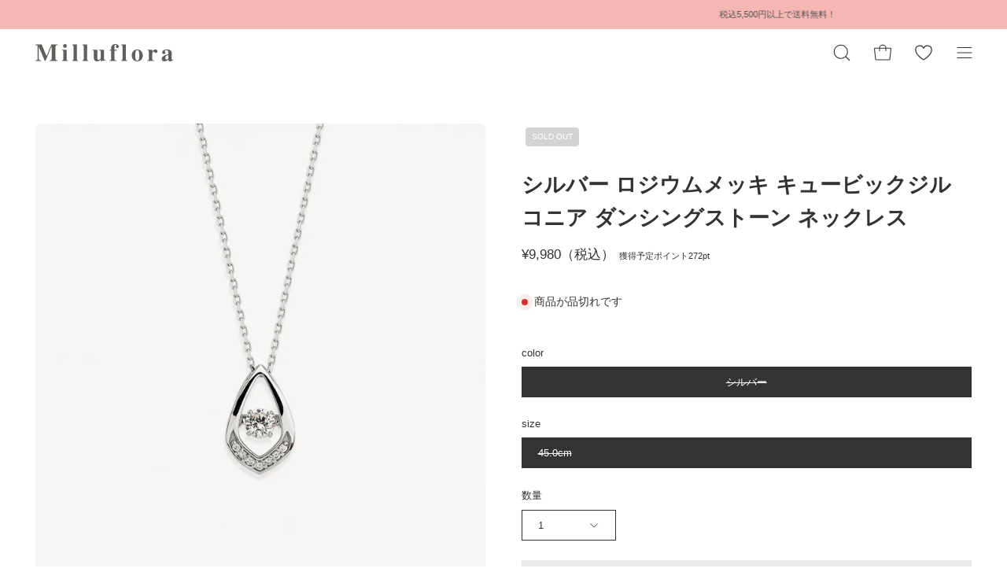

--- FILE ---
content_type: text/html; charset=utf-8
request_url: https://millufloraonline.jp/products/0772-2309-0019
body_size: 91029
content:
<!doctype html>
<html class="no-js no-touch" lang="ja">
  <head>
    <script type="text/javascript" src="https://edge.personalizer.io/storefront/2.0.0/js/shopify/storefront.min.js?key=wkhtp-kl1rwe5ihy2gl1vyk4xpo0me-imgee&shop=milluflora-weex.myshopify.com"></script>
<script>
window.LimeSpot = window.LimeSpot === undefined ? {} : LimeSpot;
LimeSpot.PageInfo = { Type: "Product", ReferenceIdentifier: "8640255525141"};

LimeSpot.StoreInfo = { Theme: "【WeeX_hirano】suggest_Palo Altoのコピーのコピー" };


LimeSpot.CartItems = [];
</script>





    <meta charset="utf-8">
    <meta name="facebook-domain-verification" content="d5taeg6o2mmbigb68yem8c55ba0wdv">
    <meta name="facebook-domain-verification" content="hkcrygf08sw2nfo71lk3oayg7kbtgw">
    <meta http-equiv="X-UA-Compatible" content="IE=edge">
    <meta name="viewport" content="width=device-width, height=device-height, initial-scale=1.0, minimum-scale=1.0">
    <link rel="canonical" href="https://millufloraonline.jp/products/0772-2309-0019">
    <link rel="preconnect" href="https://cdn.shopify.com" crossorigin>
    <link rel="preconnect" href="https://fonts.shopify.com" crossorigin>
    <link rel="preconnect" href="https://monorail-edge.shopifysvc.com" crossorigin>

    <link href="//millufloraonline.jp/cdn/shop/t/13/assets/theme.css?v=17591227905574484441767872074" as="style" rel="preload">
    <link href="//millufloraonline.jp/cdn/shop/t/13/assets/lazysizes.min.js?v=111431644619468174291697038768" as="script" rel="preload">
    <link href="//millufloraonline.jp/cdn/shop/t/13/assets/vendor.js?v=113463091481672235871697038768" as="script" rel="preload">
    <link href="//millufloraonline.jp/cdn/shop/t/13/assets/theme.js?v=64724494568616213171697038768" as="script" rel="preload">
    <link href="//millufloraonline.jp/cdn/shop/t/13/assets/custom.js?v=182477894482972876021767856560" as="script" rel="preload">

    <link rel="preload" as="image" href="//millufloraonline.jp/cdn/shop/t/13/assets/loading.svg?v=91665432863842511931697038768"><style data-shopify>:root { --loader-image-size: 150px; }:root { --loader-image-size: 320px; }html:not(.is-loading) .loading-overlay { opacity: 0; visibility: hidden; pointer-events: none; }
        .loading-overlay { position: fixed; top: 0; left: 0; z-index: 99999; width: 100vw; height: 100vh; display: flex; align-items: center; justify-content: center; background: var(--bg); transition: opacity 0.3s ease-out, visibility 0s linear 0.3s; }
        .loading-overlay .loader__image--fallback { width: 320px; height: 100%; background: var(--loader-image) no-repeat center center/contain; }
        .loader__image__holder { position: absolute; top: 0; left: 0; width: 100%; height: 100%; font-size: 0; display: flex; align-items: center; justify-content: center; animation: pulse-loading 2s infinite ease-in-out; }
        .loader__image { max-width: 150px; height: auto; object-fit: contain; }</style><script>
        const loadingAppearance = "once";
        const loaded = sessionStorage.getItem('loaded');

        if (loadingAppearance === 'once') {
          if (loaded === null) {
            sessionStorage.setItem('loaded', true);
            document.documentElement.classList.add('is-loading');
          }
        } else {
          document.documentElement.classList.add('is-loading');
        }
      </script><link rel="shortcut icon" href="//millufloraonline.jp/cdn/shop/files/favicon_32x32.png?v=1697676455" type="image/png">
    <title>
      シルバー ロジウムメッキ キュービックジルコニア ダンシングストーン ネックレス
      
      
       &ndash; Milluflora | ミルフローラ – エステール公式通販サイト
    </title><meta name="description" content="【Dancing Stone】キュービックジルコニアがモチーフで揺れるダンシングストーンネックレス。身に着ける人のわずかな動きをとらえて、踊るようにキラキラと輝きを放ちます。シンプルなデザインのネックレスは、普段使いにぴったりのアイテムです。【ATTENTION】※熱や紫外線、湿度の影響により変色や変質、劣化の恐れがございます。直射日光の当たらない場所での保管をお願いいたします。※シルバーは汗や水に弱い素材です。ご使用後は柔らかな布で汚れを拭き取ってから、保管をお願いいたします。※引っ張ったり、強い力を加えると不良や変形の原因となりますので、お取り扱いにはご注意ください。 サイズ [モチーフ]縦：1.35cmx横：0.9cm[チェー">

<meta property="og:site_name" content="Milluflora | ミルフローラ – エステール公式通販サイト">
<meta property="og:url" content="https://millufloraonline.jp/products/0772-2309-0019">
<meta property="og:title" content="シルバー ロジウムメッキ キュービックジルコニア ダンシングストーン ネックレス">
<meta property="og:type" content="product">
<meta property="og:description" content="【Dancing Stone】キュービックジルコニアがモチーフで揺れるダンシングストーンネックレス。身に着ける人のわずかな動きをとらえて、踊るようにキラキラと輝きを放ちます。シンプルなデザインのネックレスは、普段使いにぴったりのアイテムです。【ATTENTION】※熱や紫外線、湿度の影響により変色や変質、劣化の恐れがございます。直射日光の当たらない場所での保管をお願いいたします。※シルバーは汗や水に弱い素材です。ご使用後は柔らかな布で汚れを拭き取ってから、保管をお願いいたします。※引っ張ったり、強い力を加えると不良や変形の原因となりますので、お取り扱いにはご注意ください。 サイズ [モチーフ]縦：1.35cmx横：0.9cm[チェー"><meta property="og:image" content="http://millufloraonline.jp/cdn/shop/files/n2_0772-2309-0019_1.jpg?v=1728542447">
  <meta property="og:image:secure_url" content="https://millufloraonline.jp/cdn/shop/files/n2_0772-2309-0019_1.jpg?v=1728542447">
  <meta property="og:image:width" content="2100">
  <meta property="og:image:height" content="2100"><meta property="og:price:amount" content="9,980">
  <meta property="og:price:currency" content="JPY"><meta name="twitter:card" content="summary_large_image">
<meta name="twitter:title" content="シルバー ロジウムメッキ キュービックジルコニア ダンシングストーン ネックレス">
<meta name="twitter:description" content="【Dancing Stone】キュービックジルコニアがモチーフで揺れるダンシングストーンネックレス。身に着ける人のわずかな動きをとらえて、踊るようにキラキラと輝きを放ちます。シンプルなデザインのネックレスは、普段使いにぴったりのアイテムです。【ATTENTION】※熱や紫外線、湿度の影響により変色や変質、劣化の恐れがございます。直射日光の当たらない場所での保管をお願いいたします。※シルバーは汗や水に弱い素材です。ご使用後は柔らかな布で汚れを拭き取ってから、保管をお願いいたします。※引っ張ったり、強い力を加えると不良や変形の原因となりますので、お取り扱いにはご注意ください。 サイズ [モチーフ]縦：1.35cmx横：0.9cm[チェー"><style data-shopify>



  





  





  



  



  

:root {--COLOR-PRIMARY-OPPOSITE: #000000;
  --COLOR-PRIMARY-OPPOSITE-ALPHA-20: rgba(0, 0, 0, 0.2);
  --COLOR-PRIMARY-LIGHTEN-DARKEN-ALPHA-20: rgba(238, 141, 134, 0.2);
  --COLOR-PRIMARY-LIGHTEN-DARKEN-ALPHA-30: rgba(238, 141, 134, 0.3);

  --PRIMARY-BUTTONS-COLOR-BG: #f4b7b3;
  --PRIMARY-BUTTONS-COLOR-TEXT: #000000;
  --PRIMARY-BUTTONS-COLOR-BORDER: #f4b7b3;

  --PRIMARY-BUTTONS-COLOR-LIGHTEN-DARKEN: #ee8d86;

  --PRIMARY-BUTTONS-COLOR-ALPHA-05: rgba(244, 183, 179, 0.05);
  --PRIMARY-BUTTONS-COLOR-ALPHA-10: rgba(244, 183, 179, 0.1);
  --PRIMARY-BUTTONS-COLOR-ALPHA-50: rgba(244, 183, 179, 0.5);--COLOR-SECONDARY-OPPOSITE: #000000;
  --COLOR-SECONDARY-OPPOSITE-ALPHA-20: rgba(0, 0, 0, 0.2);
  --COLOR-SECONDARY-LIGHTEN-DARKEN-ALPHA-20: rgba(230, 230, 230, 0.2);
  --COLOR-SECONDARY-LIGHTEN-DARKEN-ALPHA-30: rgba(230, 230, 230, 0.3);

  --SECONDARY-BUTTONS-COLOR-BG: #ffffff;
  --SECONDARY-BUTTONS-COLOR-TEXT: #000000;
  --SECONDARY-BUTTONS-COLOR-BORDER: #ffffff;

  --SECONDARY-BUTTONS-COLOR-ALPHA-05: rgba(255, 255, 255, 0.05);
  --SECONDARY-BUTTONS-COLOR-ALPHA-10: rgba(255, 255, 255, 0.1);
  --SECONDARY-BUTTONS-COLOR-ALPHA-50: rgba(255, 255, 255, 0.5);--OUTLINE-BUTTONS-PRIMARY-BG: transparent;
  --OUTLINE-BUTTONS-PRIMARY-TEXT: #f4b7b3;
  --OUTLINE-BUTTONS-PRIMARY-BORDER: #f4b7b3;
  --OUTLINE-BUTTONS-PRIMARY-BG-HOVER: rgba(238, 141, 134, 0.2);

  --OUTLINE-BUTTONS-SECONDARY-BG: transparent;
  --OUTLINE-BUTTONS-SECONDARY-TEXT: #ffffff;
  --OUTLINE-BUTTONS-SECONDARY-BORDER: #ffffff;
  --OUTLINE-BUTTONS-SECONDARY-BG-HOVER: rgba(230, 230, 230, 0.2);

  --OUTLINE-BUTTONS-WHITE-BG: transparent;
  --OUTLINE-BUTTONS-WHITE-TEXT: #ffffff;
  --OUTLINE-BUTTONS-WHITE-BORDER: #ffffff;

  --OUTLINE-BUTTONS-BLACK-BG: transparent;
  --OUTLINE-BUTTONS-BLACK-TEXT: #333333;
  --OUTLINE-BUTTONS-BLACK-BORDER: #333333;--OUTLINE-SOLID-BUTTONS-PRIMARY-BG: #f4b7b3;
  --OUTLINE-SOLID-BUTTONS-PRIMARY-TEXT: #000000;
  --OUTLINE-SOLID-BUTTONS-PRIMARY-BORDER: #000000;
  --OUTLINE-SOLID-BUTTONS-PRIMARY-BG-HOVER: rgba(0, 0, 0, 0.2);

  --OUTLINE-SOLID-BUTTONS-SECONDARY-BG: #ffffff;
  --OUTLINE-SOLID-BUTTONS-SECONDARY-TEXT: #000000;
  --OUTLINE-SOLID-BUTTONS-SECONDARY-BORDER: #000000;
  --OUTLINE-SOLID-BUTTONS-SECONDARY-BG-HOVER: rgba(0, 0, 0, 0.2);

  --OUTLINE-SOLID-BUTTONS-WHITE-BG: #ffffff;
  --OUTLINE-SOLID-BUTTONS-WHITE-TEXT: #333333;
  --OUTLINE-SOLID-BUTTONS-WHITE-BORDER: #333333;

  --OUTLINE-SOLID-BUTTONS-BLACK-BG: #333333;
  --OUTLINE-SOLID-BUTTONS-BLACK-TEXT: #ffffff;
  --OUTLINE-SOLID-BUTTONS-BLACK-BORDER: #ffffff;--COLOR-HEADING: #0b0b0b;
  --COLOR-TEXT: #333333;
  --COLOR-TEXT-DARKEN: #000000;
  --COLOR-TEXT-LIGHTEN: #666666;
  --COLOR-TEXT-ALPHA-5: rgba(51, 51, 51, 0.05);
  --COLOR-TEXT-ALPHA-8: rgba(51, 51, 51, 0.08);
  --COLOR-TEXT-ALPHA-10: rgba(51, 51, 51, 0.1);
  --COLOR-TEXT-ALPHA-15: rgba(51, 51, 51, 0.15);
  --COLOR-TEXT-ALPHA-20: rgba(51, 51, 51, 0.2);
  --COLOR-TEXT-ALPHA-25: rgba(51, 51, 51, 0.25);
  --COLOR-TEXT-ALPHA-50: rgba(51, 51, 51, 0.5);
  --COLOR-TEXT-ALPHA-60: rgba(51, 51, 51, 0.6);
  --COLOR-TEXT-ALPHA-85: rgba(51, 51, 51, 0.85);

  --COLOR-BG: #ffffff;
  --COLOR-BG-ALPHA-25: rgba(255, 255, 255, 0.25);
  --COLOR-BG-ALPHA-35: rgba(255, 255, 255, 0.35);
  --COLOR-BG-ALPHA-60: rgba(255, 255, 255, 0.6);
  --COLOR-BG-ALPHA-65: rgba(255, 255, 255, 0.65);
  --COLOR-BG-ALPHA-85: rgba(255, 255, 255, 0.85);
  --COLOR-BG-OVERLAY: rgba(255, 255, 255, 0.75);
  --COLOR-BG-DARKEN: #e6e6e6;
  --COLOR-BG-LIGHTEN-DARKEN: #e6e6e6;
  --COLOR-BG-LIGHTEN-DARKEN-2: #cdcdcd;
  --COLOR-BG-LIGHTEN-DARKEN-3: #b3b3b3;
  --COLOR-BG-LIGHTEN-DARKEN-4: #9a9a9a;
  --COLOR-BG-LIGHTEN-DARKEN-CONTRAST: #b3b3b3;
  --COLOR-BG-LIGHTEN-DARKEN-CONTRAST-2: #999999;
  --COLOR-BG-LIGHTEN-DARKEN-CONTRAST-3: #808080;
  --COLOR-BG-LIGHTEN-DARKEN-CONTRAST-4: #666666;

  --COLOR-BG-SECONDARY: #fff7f2;
  --COLOR-BG-SECONDARY-LIGHTEN-DARKEN: #ffd8bf;
  --COLOR-BG-SECONDARY-LIGHTEN-DARKEN-CONTRAST: #f25d00;

  --COLOR-BG-ACCENT: #FFF7F2;
  --COLOR-BG-ACCENT-LIGHTEN: #ffffff;

  --COLOR-INPUT-BG: #ffffff;

  --COLOR-ACCENT: #f4b7b3;
  --COLOR-ACCENT-TEXT: #fff;

  --COLOR-BORDER: #d3d3d3;
  --COLOR-BORDER-ALPHA-15: rgba(211, 211, 211, 0.15);
  --COLOR-BORDER-ALPHA-30: rgba(211, 211, 211, 0.3);
  --COLOR-BORDER-ALPHA-50: rgba(211, 211, 211, 0.5);
  --COLOR-BORDER-ALPHA-65: rgba(211, 211, 211, 0.65);
  --COLOR-BORDER-LIGHTEN-DARKEN: #868686;
  --COLOR-BORDER-HAIRLINE: #f7f7f7;

  --COLOR-SALE-BG: #c20000;
  --COLOR-SALE-TEXT: #ffffff;
  --COLOR-CUSTOM-BG: #ff6d6d;
  --COLOR-CUSTOM-TEXT: #ffffff;
  --COLOR-SOLD-BG: #d3d3d3;
  --COLOR-SOLD-TEXT: #ffffff;
  --COLOR-SAVING-BG: #c20000;
  --COLOR-SAVING-TEXT: #ffffff;
  --COLOR-GIFT-BG: #c39e2d;
  --COLOR-GIFT-TEXT: #ffffff;

  --COLOR-WHITE-BLACK: fff;
  --COLOR-BLACK-WHITE: #000;--COLOR-DISABLED-GREY: rgba(51, 51, 51, 0.05);
  --COLOR-DISABLED-GREY-DARKEN: rgba(51, 51, 51, 0.45);
  --COLOR-ERROR: #D02E2E;
  --COLOR-ERROR-BG: #f3cbcb;
  --COLOR-SUCCESS: #56AD6A;
  --COLOR-SUCCESS-BG: #ECFEF0;
  --COLOR-WARN: #ECBD5E;
  --COLOR-TRANSPARENT: rgba(255, 255, 255, 0);

  --COLOR-WHITE: #ffffff;
  --COLOR-WHITE-DARKEN: #f2f2f2;
  --COLOR-WHITE-ALPHA-10: rgba(255, 255, 255, 0.1);
  --COLOR-WHITE-ALPHA-20: rgba(255, 255, 255, 0.2);
  --COLOR-WHITE-ALPHA-25: rgba(255, 255, 255, 0.25);
  --COLOR-WHITE-ALPHA-50: rgba(255, 255, 255, 0.5);
  --COLOR-WHITE-ALPHA-60: rgba(255, 255, 255, 0.6);
  --COLOR-BLACK: #333333;
  --COLOR-BLACK-LIGHTEN: #4d4d4d;
  --COLOR-BLACK-ALPHA-10: rgba(51, 51, 51, 0.1);
  --COLOR-BLACK-ALPHA-20: rgba(51, 51, 51, 0.2);
  --COLOR-BLACK-ALPHA-25: rgba(51, 51, 51, 0.25);
  --COLOR-BLACK-ALPHA-50: rgba(51, 51, 51, 0.5);
  --COLOR-BLACK-ALPHA-60: rgba(51, 51, 51, 0.6);--FONT-STACK-BODY: Helvetica, Arial, sans-serif;
  --FONT-STYLE-BODY: normal;
  --FONT-STYLE-BODY-ITALIC: italic;
  --FONT-ADJUST-BODY: 0.95;

  --FONT-WEIGHT-BODY: 400;
  --FONT-WEIGHT-BODY-LIGHT: 300;
  --FONT-WEIGHT-BODY-MEDIUM: 700;
  --FONT-WEIGHT-BODY-BOLD: 700;

  --FONT-STACK-HEADING: Helvetica, Arial, sans-serif;
  --FONT-STYLE-HEADING: normal;
  --FONT-STYLE-HEADING-ITALIC: italic;
  --FONT-ADJUST-HEADING: 0.85;

  --FONT-WEIGHT-HEADING: 400;
  --FONT-WEIGHT-HEADING-LIGHT: 300;
  --FONT-WEIGHT-HEADING-MEDIUM: 700;
  --FONT-WEIGHT-HEADING-BOLD: 700;

  --FONT-STACK-NAV: Helvetica, Arial, sans-serif;
  --FONT-STYLE-NAV: normal;
  --FONT-STYLE-NAV-ITALIC: italic;
  --FONT-ADJUST-NAV: 0.75;

  --FONT-WEIGHT-NAV: 400;
  --FONT-WEIGHT-NAV-LIGHT: 300;
  --FONT-WEIGHT-NAV-MEDIUM: 700;
  --FONT-WEIGHT-NAV-BOLD: 700;

  --FONT-STACK-BUTTON: Helvetica, Arial, sans-serif;
  --FONT-STYLE-BUTTON: normal;
  --FONT-STYLE-BUTTON-ITALIC: italic;
  --FONT-ADJUST-BUTTON: 0.75;

  --FONT-WEIGHT-BUTTON: 400;
  --FONT-WEIGHT-BUTTON-MEDIUM: 700;
  --FONT-WEIGHT-BUTTON-BOLD: 700;

  --FONT-STACK-SUBHEADING: Helvetica, Arial, sans-serif;
  --FONT-STYLE-SUBHEADING: normal;
  --FONT-STYLE-SUBHEADING-ITALIC: italic;
  --FONT-ADJUST-SUBHEADING: 0.75;

  --FONT-WEIGHT-SUBHEADING: 400;
  --FONT-WEIGHT-SUBHEADING-LIGHT: 300;
  --FONT-WEIGHT-SUBHEADING-MEDIUM: 700;
  --FONT-WEIGHT-SUBHEADING-BOLD: 700;

  
    --FONT-WEIGHT-SUBHEADING: var(--FONT-WEIGHT-SUBHEADING-BOLD);
  

  --LETTER-SPACING-SUBHEADING: 0.1em;
  --LETTER-SPACING-BUTTON: 0.05em;

  --BUTTON-TEXT-CAPS: uppercase;
  --SUBHEADING-TEXT-CAPS: uppercase;--FONT-SIZE-INPUT: 1rem;--RADIUS: 0px;
  --RADIUS-SMALL: 0px;
  --RADIUS-TINY: 0px;
  --RADIUS-BADGE: 0px;
  --RADIUS-CHECKBOX: 0px;
  --RADIUS-TEXTAREA: 0px;--PRODUCT-MEDIA-PADDING-TOP: 100%;--BORDER-WIDTH: 1px;--STROKE-WIDTH: 12px;--SITE-WIDTH: 1405px;
  --SITE-WIDTH-NARROW: 840px;--ICON-ARROW-RIGHT: url( "//millufloraonline.jp/cdn/shop/t/13/assets/icon-chevron-right.svg?v=115618353204357621731697038768" );--loading-svg: url( "//millufloraonline.jp/cdn/shop/t/13/assets/loading.svg?v=91665432863842511931697038768" );
  --icon-check: url( "//millufloraonline.jp/cdn/shop/t/13/assets/icon-check.svg?v=175316081881880408121697038768" );
  --icon-check-swatch: url( "//millufloraonline.jp/cdn/shop/t/13/assets/icon-check-swatch.svg?v=131897745589030387781697038768" );
  --icon-zoom-in: url( "//millufloraonline.jp/cdn/shop/t/13/assets/icon-zoom-in.svg?v=157433013461716915331697038768" );
  --icon-zoom-out: url( "//millufloraonline.jp/cdn/shop/t/13/assets/icon-zoom-out.svg?v=164909107869959372931697038768" );--collection-sticky-bar-height: 0px;
  --collection-image-padding-top: 60%;

  --drawer-width: 400px;
  --drawer-transition: transform 0.4s cubic-bezier(0.46, 0.01, 0.32, 1);--gutter: 45px;
  --gutter-mobile: 20px;
  --grid-gutter: 20px;
  --grid-gutter-mobile: 20px;--inner: 20px;
  --inner-tablet: 18px;
  --inner-mobile: 16px;--grid: repeat(4, minmax(0, 1fr));
  --grid-tablet: repeat(3, minmax(0, 1fr));
  --grid-mobile: repeat(2, minmax(0, 1fr));
  --megamenu-grid: repeat(4, minmax(0, 1fr));
  --grid-row: 1 / span 4;--scrollbar-width: 0px;--overlay: #000;
  --overlay-opacity: 1;--swatch-width: 40px;
  --swatch-height: 20px;
  --swatch-size: 32px;
  --swatch-size-mobile: 30px;

  
  --move-offset: 20px;

  
  --autoplay-speed: 2200ms;

  

    --filter-bg: 1.0;
    --product-filter-bg: 1.0;}</style><link href="//millufloraonline.jp/cdn/shop/t/13/assets/theme.css?v=17591227905574484441767872074" rel="stylesheet" type="text/css" media="all" /><link href="//millufloraonline.jp/cdn/shop/t/13/assets/customEditable.css?v=115318810493474150421767853620" rel="stylesheet" type="text/css" media="all" /><script
      type="text/javascript"
    >
    if (window.MSInputMethodContext && document.documentMode) {
      var scripts = document.getElementsByTagName('script')[0];
      var polyfill = document.createElement("script");
      polyfill.defer = true;
      polyfill.src = "//millufloraonline.jp/cdn/shop/t/13/assets/ie11.js?v=164037955086922138091697038768";

      scripts.parentNode.insertBefore(polyfill, scripts);

      document.documentElement.classList.add('ie11');
    } else {
      document.documentElement.className = document.documentElement.className.replace('no-js', 'js');
    }

    document.addEventListener('lazyloaded', (e) => {
      const lazyImage = e.target.parentNode;
      if (lazyImage.classList.contains('lazy-image')) {
        // Wait for the fade in images animation to complete
        setTimeout(() => {
          lazyImage.style.backgroundImage = 'none';
        }, 500);
      }
    });

    let root = '/';
    if (root[root.length - 1] !== '/') {
      root = `${root}/`;
    }

    window.theme = {
      routes: {
        root: root,
        cart_url: "\/cart",
        cart_add_url: "\/cart\/add",
        cart_change_url: "\/cart\/change",
        shop_url: "https:\/\/millufloraonline.jp",
        searchUrl: '/search',
        predictiveSearchUrl: '/search/suggest',
        product_recommendations_url: "\/recommendations\/products"
      },
      assets: {
        photoswipe: '//millufloraonline.jp/cdn/shop/t/13/assets/photoswipe.js?v=162613001030112971491697038768',
        smoothscroll: '//millufloraonline.jp/cdn/shop/t/13/assets/smoothscroll.js?v=37906625415260927261697038768',
        no_image: "//millufloraonline.jp/cdn/shopifycloud/storefront/assets/no-image-2048-a2addb12_1024x.gif",
        swatches: '//millufloraonline.jp/cdn/shop/t/13/assets/swatches.json?v=2924872460600376871697038768',
        base: "//millufloraonline.jp/cdn/shop/t/13/assets/"
      },
      strings: {
        add_to_cart: "カートに追加",
        cart_acceptance_error: "当社の利用規約に同意していただく必要があります。",
        cart_empty: "現在カートは空です",
        cart_price: "価格",
        cart_quantity: "数量",
        cart_items_one: "{{ count }} 個のアイテム",
        cart_items_many: "{{ count }} 個のアイテム",
        cart_title: "カート",
        cart_total: "合計",
        continue_shopping: "買い物を続ける",
        free: "無料",
        limit_error: "申し訳ありませんが、この商品の在庫が不足しているようです。",
        preorder: "予約注文",
        remove: "削除",
        sale_badge_text: "SALE",
        saving_badge: "",
        saving_up_to_badge: "",
        sold_out: "SOLD OUT",
        subscription: "購読",
        unavailable: "ご利用いただけません",
        unit_price_label: "単価",
        unit_price_separator: "各",
        zero_qty_error: "数量は0より大きい必要があります。",
        delete_confirm: "この住所を削除してよろしいですか？",
        newsletter_product_availability: "販売開始を通知"
      },
      icons: {
        plus: '<svg aria-hidden="true" focusable="false" role="presentation" class="icon icon-toggle-plus" viewBox="0 0 192 192"><path d="M30 96h132M96 30v132" stroke="currentColor" stroke-linecap="round" stroke-linejoin="round"/></svg>',
        minus: '<svg aria-hidden="true" focusable="false" role="presentation" class="icon icon-toggle-minus" viewBox="0 0 192 192"><path d="M30 96h132" stroke="currentColor" stroke-linecap="round" stroke-linejoin="round"/></svg>',
        close: '<svg aria-hidden="true" focusable="false" role="presentation" class="icon icon-close" viewBox="0 0 192 192"><path d="M150 42 42 150M150 150 42 42" stroke="currentColor" stroke-linecap="round" stroke-linejoin="round"/></svg>'
      },
      settings: {
        animations: false,
        cartType: "page",
        enableAcceptTerms: false,
        enableInfinityScroll: false,
        enablePaymentButton: false,
        gridImageSize: "contain",
        gridImageAspectRatio: 1,
        mobileMenuBehaviour: "link",
        productGridHover: "image",
        savingBadgeType: "percentage",
        showSaleBadge: true,
        showSoldBadge: true,
        showSavingBadge: true,
        quickBuy: "quick_buy",
        suggestArticles: false,
        suggestCollections: true,
        suggestProducts: true,
        suggestPages: false,
        suggestionsResultsLimit: 10,
        currency_code_enable: true,
        hideInventoryCount: true,
        enableColorSwatchesCollection: true,
      },
      sizes: {
        mobile: 480,
        small: 768,
        large: 1024,
        widescreen: 1440
      },
      moneyFormat: "¥{{amount_no_decimals}}（税込）",
      moneyWithCurrencyFormat: "¥{{amount_no_decimals}}（税込）",
      subtotal: 0,
      info: {
        name: 'Palo Alto'
      },
      version: '5.1.1'
    };
    window.lazySizesConfig = window.lazySizesConfig || {};
    window.lazySizesConfig.preloadAfterLoad = true;
    window.PaloAlto = window.PaloAlto || {};
    window.slate = window.slate || {};
    window.isHeaderTransparent = false;
    window.stickyHeaderHeight = 60;
    window.lastWindowWidth = window.innerWidth || document.documentElement.clientWidth;

    if (window.performance) {
      window.performance.mark('init');
    } else {
      window.fastNetworkAndCPU = false;
    }
    </script>
    <script src="//millufloraonline.jp/cdn/shop/t/13/assets/lazysizes.min.js?v=111431644619468174291697038768" async="async"></script><script src="//millufloraonline.jp/cdn/shop/t/13/assets/custom.js?v=182477894482972876021767856560" defer="defer"></script>
    <script src="//millufloraonline.jp/cdn/shop/t/13/assets/vendor.js?v=113463091481672235871697038768" defer="defer"></script>
    <script src="//millufloraonline.jp/cdn/shop/t/13/assets/theme.js?v=64724494568616213171697038768" defer="defer"></script>
    <script
      src="https://code.jquery.com/jquery-2.2.4.min.js"
      integrity="sha256-BbhdlvQf/xTY9gja0Dq3HiwQF8LaCRTXxZKRutelT44="
      crossorigin="anonymous"
    ></script><script>
  const boostSDAssetFileURL = "\/\/millufloraonline.jp\/cdn\/shop\/t\/13\/assets\/boost_sd_assets_file_url.gif?13358";
  window.boostSDAssetFileURL = boostSDAssetFileURL;

  if (window.boostSDAppConfig) {
    window.boostSDAppConfig.generalSettings.custom_js_asset_url = "//millufloraonline.jp/cdn/shop/t/13/assets/boost-sd-custom.js?v=35927522642003697251767855195";
    window.boostSDAppConfig.generalSettings.custom_css_asset_url = "//millufloraonline.jp/cdn/shop/t/13/assets/boost-sd-custom.css?v=102096721990608458321767854411";
  }

  
</script>

    <script>window.performance && window.performance.mark && window.performance.mark('shopify.content_for_header.start');</script><meta name="google-site-verification" content="ozbEU9WPWgic1aHInaYze_tyVavN1kgIz9_gmMOgSIE">
<meta name="facebook-domain-verification" content="e88kftlqbird40wytj0amiwotmca7q">
<meta id="shopify-digital-wallet" name="shopify-digital-wallet" content="/79891792149/digital_wallets/dialog">
<meta name="shopify-checkout-api-token" content="5b09ee74ec056448d14294c7b3971929">
<link rel="alternate" type="application/json+oembed" href="https://millufloraonline.jp/products/0772-2309-0019.oembed">
<script async="async" src="/checkouts/internal/preloads.js?locale=ja-JP"></script>
<link rel="preconnect" href="https://shop.app" crossorigin="anonymous">
<script async="async" src="https://shop.app/checkouts/internal/preloads.js?locale=ja-JP&shop_id=79891792149" crossorigin="anonymous"></script>
<script id="apple-pay-shop-capabilities" type="application/json">{"shopId":79891792149,"countryCode":"JP","currencyCode":"JPY","merchantCapabilities":["supports3DS"],"merchantId":"gid:\/\/shopify\/Shop\/79891792149","merchantName":"Milluflora | ミルフローラ – エステール公式通販サイト","requiredBillingContactFields":["postalAddress","email","phone"],"requiredShippingContactFields":["postalAddress","email","phone"],"shippingType":"shipping","supportedNetworks":["visa","masterCard","amex","jcb","discover"],"total":{"type":"pending","label":"Milluflora | ミルフローラ – エステール公式通販サイト","amount":"1.00"},"shopifyPaymentsEnabled":true,"supportsSubscriptions":true}</script>
<script id="shopify-features" type="application/json">{"accessToken":"5b09ee74ec056448d14294c7b3971929","betas":["rich-media-storefront-analytics"],"domain":"millufloraonline.jp","predictiveSearch":false,"shopId":79891792149,"locale":"ja"}</script>
<script>var Shopify = Shopify || {};
Shopify.shop = "milluflora-weex.myshopify.com";
Shopify.locale = "ja";
Shopify.currency = {"active":"JPY","rate":"1.0"};
Shopify.country = "JP";
Shopify.theme = {"name":"【WeeX_hirano】suggest_Palo Altoのコピーのコピー","id":161463697685,"schema_name":"Palo Alto","schema_version":"5.1.1","theme_store_id":777,"role":"main"};
Shopify.theme.handle = "null";
Shopify.theme.style = {"id":null,"handle":null};
Shopify.cdnHost = "millufloraonline.jp/cdn";
Shopify.routes = Shopify.routes || {};
Shopify.routes.root = "/";</script>
<script type="module">!function(o){(o.Shopify=o.Shopify||{}).modules=!0}(window);</script>
<script>!function(o){function n(){var o=[];function n(){o.push(Array.prototype.slice.apply(arguments))}return n.q=o,n}var t=o.Shopify=o.Shopify||{};t.loadFeatures=n(),t.autoloadFeatures=n()}(window);</script>
<script>
  window.ShopifyPay = window.ShopifyPay || {};
  window.ShopifyPay.apiHost = "shop.app\/pay";
  window.ShopifyPay.redirectState = null;
</script>
<script id="shop-js-analytics" type="application/json">{"pageType":"product"}</script>
<script defer="defer" async type="module" src="//millufloraonline.jp/cdn/shopifycloud/shop-js/modules/v2/client.init-shop-cart-sync_Cun6Ba8E.ja.esm.js"></script>
<script defer="defer" async type="module" src="//millufloraonline.jp/cdn/shopifycloud/shop-js/modules/v2/chunk.common_DGWubyOB.esm.js"></script>
<script type="module">
  await import("//millufloraonline.jp/cdn/shopifycloud/shop-js/modules/v2/client.init-shop-cart-sync_Cun6Ba8E.ja.esm.js");
await import("//millufloraonline.jp/cdn/shopifycloud/shop-js/modules/v2/chunk.common_DGWubyOB.esm.js");

  window.Shopify.SignInWithShop?.initShopCartSync?.({"fedCMEnabled":true,"windoidEnabled":true});

</script>
<script>
  window.Shopify = window.Shopify || {};
  if (!window.Shopify.featureAssets) window.Shopify.featureAssets = {};
  window.Shopify.featureAssets['shop-js'] = {"shop-cart-sync":["modules/v2/client.shop-cart-sync_kpadWrR6.ja.esm.js","modules/v2/chunk.common_DGWubyOB.esm.js"],"init-fed-cm":["modules/v2/client.init-fed-cm_deEwcgdG.ja.esm.js","modules/v2/chunk.common_DGWubyOB.esm.js"],"shop-cash-offers":["modules/v2/client.shop-cash-offers_CGfJizyJ.ja.esm.js","modules/v2/chunk.common_DGWubyOB.esm.js","modules/v2/chunk.modal_Ba7vk6QP.esm.js"],"shop-button":["modules/v2/client.shop-button_Bgl7Akkx.ja.esm.js","modules/v2/chunk.common_DGWubyOB.esm.js"],"shop-toast-manager":["modules/v2/client.shop-toast-manager_BZdAlEPY.ja.esm.js","modules/v2/chunk.common_DGWubyOB.esm.js"],"init-shop-cart-sync":["modules/v2/client.init-shop-cart-sync_Cun6Ba8E.ja.esm.js","modules/v2/chunk.common_DGWubyOB.esm.js"],"avatar":["modules/v2/client.avatar_BTnouDA3.ja.esm.js"],"init-windoid":["modules/v2/client.init-windoid_DLaIoEuB.ja.esm.js","modules/v2/chunk.common_DGWubyOB.esm.js"],"init-shop-email-lookup-coordinator":["modules/v2/client.init-shop-email-lookup-coordinator_BxGPdBrh.ja.esm.js","modules/v2/chunk.common_DGWubyOB.esm.js"],"pay-button":["modules/v2/client.pay-button_iRJggQYg.ja.esm.js","modules/v2/chunk.common_DGWubyOB.esm.js"],"shop-login-button":["modules/v2/client.shop-login-button_CXxZBmJa.ja.esm.js","modules/v2/chunk.common_DGWubyOB.esm.js","modules/v2/chunk.modal_Ba7vk6QP.esm.js"],"init-customer-accounts-sign-up":["modules/v2/client.init-customer-accounts-sign-up_Bb65hYMR.ja.esm.js","modules/v2/client.shop-login-button_CXxZBmJa.ja.esm.js","modules/v2/chunk.common_DGWubyOB.esm.js","modules/v2/chunk.modal_Ba7vk6QP.esm.js"],"init-shop-for-new-customer-accounts":["modules/v2/client.init-shop-for-new-customer-accounts_48e-446J.ja.esm.js","modules/v2/client.shop-login-button_CXxZBmJa.ja.esm.js","modules/v2/chunk.common_DGWubyOB.esm.js","modules/v2/chunk.modal_Ba7vk6QP.esm.js"],"init-customer-accounts":["modules/v2/client.init-customer-accounts_BbQrQ-BF.ja.esm.js","modules/v2/client.shop-login-button_CXxZBmJa.ja.esm.js","modules/v2/chunk.common_DGWubyOB.esm.js","modules/v2/chunk.modal_Ba7vk6QP.esm.js"],"shop-follow-button":["modules/v2/client.shop-follow-button_BO2OQvUT.ja.esm.js","modules/v2/chunk.common_DGWubyOB.esm.js","modules/v2/chunk.modal_Ba7vk6QP.esm.js"],"checkout-modal":["modules/v2/client.checkout-modal__QRFVvMA.ja.esm.js","modules/v2/chunk.common_DGWubyOB.esm.js","modules/v2/chunk.modal_Ba7vk6QP.esm.js"],"lead-capture":["modules/v2/client.lead-capture_Be4qr8sG.ja.esm.js","modules/v2/chunk.common_DGWubyOB.esm.js","modules/v2/chunk.modal_Ba7vk6QP.esm.js"],"shop-login":["modules/v2/client.shop-login_BCaq99Td.ja.esm.js","modules/v2/chunk.common_DGWubyOB.esm.js","modules/v2/chunk.modal_Ba7vk6QP.esm.js"],"payment-terms":["modules/v2/client.payment-terms_C-1Cu6jg.ja.esm.js","modules/v2/chunk.common_DGWubyOB.esm.js","modules/v2/chunk.modal_Ba7vk6QP.esm.js"]};
</script>
<script>(function() {
  var isLoaded = false;
  function asyncLoad() {
    if (isLoaded) return;
    isLoaded = true;
    var urls = ["https:\/\/delivery-date-and-time-picker.amp.tokyo\/script_tags\/cart_attributes.js?shop=milluflora-weex.myshopify.com","https:\/\/edge.personalizer.io\/storefront\/2.0.0\/js\/shopify\/storefront.min.js?key=glrjl-esn1vqd5dv2aof1vil4bv0c-6eajt\u0026shop=milluflora-weex.myshopify.com"];
    for (var i = 0; i < urls.length; i++) {
      var s = document.createElement('script');
      s.type = 'text/javascript';
      s.async = true;
      s.src = urls[i];
      var x = document.getElementsByTagName('script')[0];
      x.parentNode.insertBefore(s, x);
    }
  };
  if(window.attachEvent) {
    window.attachEvent('onload', asyncLoad);
  } else {
    window.addEventListener('load', asyncLoad, false);
  }
})();</script>
<script id="__st">var __st={"a":79891792149,"offset":32400,"reqid":"3b8f504f-3313-406b-ab03-b23ce7a95d9b-1768849617","pageurl":"millufloraonline.jp\/products\/0772-2309-0019","u":"73d31c16242a","p":"product","rtyp":"product","rid":8640255525141};</script>
<script>window.ShopifyPaypalV4VisibilityTracking = true;</script>
<script id="captcha-bootstrap">!function(){'use strict';const t='contact',e='account',n='new_comment',o=[[t,t],['blogs',n],['comments',n],[t,'customer']],c=[[e,'customer_login'],[e,'guest_login'],[e,'recover_customer_password'],[e,'create_customer']],r=t=>t.map((([t,e])=>`form[action*='/${t}']:not([data-nocaptcha='true']) input[name='form_type'][value='${e}']`)).join(','),a=t=>()=>t?[...document.querySelectorAll(t)].map((t=>t.form)):[];function s(){const t=[...o],e=r(t);return a(e)}const i='password',u='form_key',d=['recaptcha-v3-token','g-recaptcha-response','h-captcha-response',i],f=()=>{try{return window.sessionStorage}catch{return}},m='__shopify_v',_=t=>t.elements[u];function p(t,e,n=!1){try{const o=window.sessionStorage,c=JSON.parse(o.getItem(e)),{data:r}=function(t){const{data:e,action:n}=t;return t[m]||n?{data:e,action:n}:{data:t,action:n}}(c);for(const[e,n]of Object.entries(r))t.elements[e]&&(t.elements[e].value=n);n&&o.removeItem(e)}catch(o){console.error('form repopulation failed',{error:o})}}const l='form_type',E='cptcha';function T(t){t.dataset[E]=!0}const w=window,h=w.document,L='Shopify',v='ce_forms',y='captcha';let A=!1;((t,e)=>{const n=(g='f06e6c50-85a8-45c8-87d0-21a2b65856fe',I='https://cdn.shopify.com/shopifycloud/storefront-forms-hcaptcha/ce_storefront_forms_captcha_hcaptcha.v1.5.2.iife.js',D={infoText:'hCaptchaによる保護',privacyText:'プライバシー',termsText:'利用規約'},(t,e,n)=>{const o=w[L][v],c=o.bindForm;if(c)return c(t,g,e,D).then(n);var r;o.q.push([[t,g,e,D],n]),r=I,A||(h.body.append(Object.assign(h.createElement('script'),{id:'captcha-provider',async:!0,src:r})),A=!0)});var g,I,D;w[L]=w[L]||{},w[L][v]=w[L][v]||{},w[L][v].q=[],w[L][y]=w[L][y]||{},w[L][y].protect=function(t,e){n(t,void 0,e),T(t)},Object.freeze(w[L][y]),function(t,e,n,w,h,L){const[v,y,A,g]=function(t,e,n){const i=e?o:[],u=t?c:[],d=[...i,...u],f=r(d),m=r(i),_=r(d.filter((([t,e])=>n.includes(e))));return[a(f),a(m),a(_),s()]}(w,h,L),I=t=>{const e=t.target;return e instanceof HTMLFormElement?e:e&&e.form},D=t=>v().includes(t);t.addEventListener('submit',(t=>{const e=I(t);if(!e)return;const n=D(e)&&!e.dataset.hcaptchaBound&&!e.dataset.recaptchaBound,o=_(e),c=g().includes(e)&&(!o||!o.value);(n||c)&&t.preventDefault(),c&&!n&&(function(t){try{if(!f())return;!function(t){const e=f();if(!e)return;const n=_(t);if(!n)return;const o=n.value;o&&e.removeItem(o)}(t);const e=Array.from(Array(32),(()=>Math.random().toString(36)[2])).join('');!function(t,e){_(t)||t.append(Object.assign(document.createElement('input'),{type:'hidden',name:u})),t.elements[u].value=e}(t,e),function(t,e){const n=f();if(!n)return;const o=[...t.querySelectorAll(`input[type='${i}']`)].map((({name:t})=>t)),c=[...d,...o],r={};for(const[a,s]of new FormData(t).entries())c.includes(a)||(r[a]=s);n.setItem(e,JSON.stringify({[m]:1,action:t.action,data:r}))}(t,e)}catch(e){console.error('failed to persist form',e)}}(e),e.submit())}));const S=(t,e)=>{t&&!t.dataset[E]&&(n(t,e.some((e=>e===t))),T(t))};for(const o of['focusin','change'])t.addEventListener(o,(t=>{const e=I(t);D(e)&&S(e,y())}));const B=e.get('form_key'),M=e.get(l),P=B&&M;t.addEventListener('DOMContentLoaded',(()=>{const t=y();if(P)for(const e of t)e.elements[l].value===M&&p(e,B);[...new Set([...A(),...v().filter((t=>'true'===t.dataset.shopifyCaptcha))])].forEach((e=>S(e,t)))}))}(h,new URLSearchParams(w.location.search),n,t,e,['guest_login'])})(!0,!0)}();</script>
<script integrity="sha256-4kQ18oKyAcykRKYeNunJcIwy7WH5gtpwJnB7kiuLZ1E=" data-source-attribution="shopify.loadfeatures" defer="defer" src="//millufloraonline.jp/cdn/shopifycloud/storefront/assets/storefront/load_feature-a0a9edcb.js" crossorigin="anonymous"></script>
<script crossorigin="anonymous" defer="defer" src="//millufloraonline.jp/cdn/shopifycloud/storefront/assets/shopify_pay/storefront-65b4c6d7.js?v=20250812"></script>
<script data-source-attribution="shopify.dynamic_checkout.dynamic.init">var Shopify=Shopify||{};Shopify.PaymentButton=Shopify.PaymentButton||{isStorefrontPortableWallets:!0,init:function(){window.Shopify.PaymentButton.init=function(){};var t=document.createElement("script");t.src="https://millufloraonline.jp/cdn/shopifycloud/portable-wallets/latest/portable-wallets.ja.js",t.type="module",document.head.appendChild(t)}};
</script>
<script data-source-attribution="shopify.dynamic_checkout.buyer_consent">
  function portableWalletsHideBuyerConsent(e){var t=document.getElementById("shopify-buyer-consent"),n=document.getElementById("shopify-subscription-policy-button");t&&n&&(t.classList.add("hidden"),t.setAttribute("aria-hidden","true"),n.removeEventListener("click",e))}function portableWalletsShowBuyerConsent(e){var t=document.getElementById("shopify-buyer-consent"),n=document.getElementById("shopify-subscription-policy-button");t&&n&&(t.classList.remove("hidden"),t.removeAttribute("aria-hidden"),n.addEventListener("click",e))}window.Shopify?.PaymentButton&&(window.Shopify.PaymentButton.hideBuyerConsent=portableWalletsHideBuyerConsent,window.Shopify.PaymentButton.showBuyerConsent=portableWalletsShowBuyerConsent);
</script>
<script>
  function portableWalletsCleanup(e){e&&e.src&&console.error("Failed to load portable wallets script "+e.src);var t=document.querySelectorAll("shopify-accelerated-checkout .shopify-payment-button__skeleton, shopify-accelerated-checkout-cart .wallet-cart-button__skeleton"),e=document.getElementById("shopify-buyer-consent");for(let e=0;e<t.length;e++)t[e].remove();e&&e.remove()}function portableWalletsNotLoadedAsModule(e){e instanceof ErrorEvent&&"string"==typeof e.message&&e.message.includes("import.meta")&&"string"==typeof e.filename&&e.filename.includes("portable-wallets")&&(window.removeEventListener("error",portableWalletsNotLoadedAsModule),window.Shopify.PaymentButton.failedToLoad=e,"loading"===document.readyState?document.addEventListener("DOMContentLoaded",window.Shopify.PaymentButton.init):window.Shopify.PaymentButton.init())}window.addEventListener("error",portableWalletsNotLoadedAsModule);
</script>

<script type="module" src="https://millufloraonline.jp/cdn/shopifycloud/portable-wallets/latest/portable-wallets.ja.js" onError="portableWalletsCleanup(this)" crossorigin="anonymous"></script>
<script nomodule>
  document.addEventListener("DOMContentLoaded", portableWalletsCleanup);
</script>

<link id="shopify-accelerated-checkout-styles" rel="stylesheet" media="screen" href="https://millufloraonline.jp/cdn/shopifycloud/portable-wallets/latest/accelerated-checkout-backwards-compat.css" crossorigin="anonymous">
<style id="shopify-accelerated-checkout-cart">
        #shopify-buyer-consent {
  margin-top: 1em;
  display: inline-block;
  width: 100%;
}

#shopify-buyer-consent.hidden {
  display: none;
}

#shopify-subscription-policy-button {
  background: none;
  border: none;
  padding: 0;
  text-decoration: underline;
  font-size: inherit;
  cursor: pointer;
}

#shopify-subscription-policy-button::before {
  box-shadow: none;
}

      </style>

<script>window.performance && window.performance.mark && window.performance.mark('shopify.content_for_header.end');</script>
    <meta name="google-site-verification" content="kN-uhuHy2M7rBVcmQqTvVI4vs8av18_wt6xMIirq0EQ">
    <link rel="preload stylesheet" href="//millufloraonline.jp/cdn/shop/t/13/assets/boost-pfs-instant-search.css?v=164275944447963418191705463524" as="style"><link href="//millufloraonline.jp/cdn/shop/t/13/assets/boost-pfs-custom.css?v=88914966030088210971710728578" rel="stylesheet" type="text/css" media="all" />
<style data-id="boost-pfs-style">
    .boost-pfs-filter-option-title-text {}

   .boost-pfs-filter-tree-v .boost-pfs-filter-option-title-text:before {}
    .boost-pfs-filter-tree-v .boost-pfs-filter-option.boost-pfs-filter-option-collapsed .boost-pfs-filter-option-title-text:before {}
    .boost-pfs-filter-tree-h .boost-pfs-filter-option-title-heading:before {}

    .boost-pfs-filter-refine-by .boost-pfs-filter-option-title h3 {}

    .boost-pfs-filter-option-content .boost-pfs-filter-option-item-list .boost-pfs-filter-option-item button,
    .boost-pfs-filter-option-content .boost-pfs-filter-option-item-list .boost-pfs-filter-option-item .boost-pfs-filter-button,
    .boost-pfs-filter-option-range-amount input,
    .boost-pfs-filter-tree-v .boost-pfs-filter-refine-by .boost-pfs-filter-refine-by-items .refine-by-item,
    .boost-pfs-filter-refine-by-wrapper-v .boost-pfs-filter-refine-by .boost-pfs-filter-refine-by-items .refine-by-item,
    .boost-pfs-filter-refine-by .boost-pfs-filter-option-title,
    .boost-pfs-filter-refine-by .boost-pfs-filter-refine-by-items .refine-by-item>a,
    .boost-pfs-filter-refine-by>span,
    .boost-pfs-filter-clear,
    .boost-pfs-filter-clear-all{}
    .boost-pfs-filter-tree-h .boost-pfs-filter-pc .boost-pfs-filter-refine-by-items .refine-by-item .boost-pfs-filter-clear .refine-by-type,
    .boost-pfs-filter-refine-by-wrapper-h .boost-pfs-filter-pc .boost-pfs-filter-refine-by-items .refine-by-item .boost-pfs-filter-clear .refine-by-type {}

    .boost-pfs-filter-option-multi-level-collections .boost-pfs-filter-option-multi-level-list .boost-pfs-filter-option-item .boost-pfs-filter-button-arrow .boost-pfs-arrow:before,
    .boost-pfs-filter-option-multi-level-tag .boost-pfs-filter-option-multi-level-list .boost-pfs-filter-option-item .boost-pfs-filter-button-arrow .boost-pfs-arrow:before {}

    .boost-pfs-filter-refine-by-wrapper-v .boost-pfs-filter-refine-by .boost-pfs-filter-refine-by-items .refine-by-item .boost-pfs-filter-clear:after,
    .boost-pfs-filter-refine-by-wrapper-v .boost-pfs-filter-refine-by .boost-pfs-filter-refine-by-items .refine-by-item .boost-pfs-filter-clear:before,
    .boost-pfs-filter-tree-v .boost-pfs-filter-refine-by .boost-pfs-filter-refine-by-items .refine-by-item .boost-pfs-filter-clear:after,
    .boost-pfs-filter-tree-v .boost-pfs-filter-refine-by .boost-pfs-filter-refine-by-items .refine-by-item .boost-pfs-filter-clear:before,
    .boost-pfs-filter-refine-by-wrapper-h .boost-pfs-filter-pc .boost-pfs-filter-refine-by-items .refine-by-item .boost-pfs-filter-clear:after,
    .boost-pfs-filter-refine-by-wrapper-h .boost-pfs-filter-pc .boost-pfs-filter-refine-by-items .refine-by-item .boost-pfs-filter-clear:before,
    .boost-pfs-filter-tree-h .boost-pfs-filter-pc .boost-pfs-filter-refine-by-items .refine-by-item .boost-pfs-filter-clear:after,
    .boost-pfs-filter-tree-h .boost-pfs-filter-pc .boost-pfs-filter-refine-by-items .refine-by-item .boost-pfs-filter-clear:before {}
    .boost-pfs-filter-option-range-slider .noUi-value-horizontal {}

    .boost-pfs-filter-tree-mobile-button button,
    .boost-pfs-filter-top-sorting-mobile button {}
    .boost-pfs-filter-top-sorting-mobile button>span:after {}
  </style>


    <!-- Clarity 
    <script type="text/javascript">
    (function(c,l,a,r,i,t,y){
        c[a]=c[a]||function(){(c[a].q=c[a].q||[]).push(arguments)};
        t=l.createElement(r);t.async=1;t.src="https://www.clarity.ms/tag/"+i;
        y=l.getElementsByTagName(r)[0];y.parentNode.insertBefore(t,y);
    })(window, document, "clarity", "script", "rtkio1keuv");
    </script>-->
    
  <!-- BEGIN app block: shopify://apps/helium-customer-fields/blocks/app-embed/bab58598-3e6a-4377-aaaa-97189b15f131 -->







































<script>
  if ('CF' in window) {
    window.CF.appEmbedEnabled = true;
  } else {
    window.CF = {
      appEmbedEnabled: true,
    };
  }

  window.CF.editAccountFormId = "nAtKN1";
  window.CF.registrationFormId = "Pytkk7";
</script>

<!-- BEGIN app snippet: patch-registration-links -->







































<script>
  function patchRegistrationLinks() {
    const PATCHABLE_LINKS_SELECTOR = 'a[href*="/account/register"]';

    const search = new URLSearchParams(window.location.search);
    const checkoutUrl = search.get('checkout_url');
    const returnUrl = search.get('return_url');

    const redirectUrl = checkoutUrl || returnUrl;
    if (!redirectUrl) return;

    const registrationLinks = Array.from(document.querySelectorAll(PATCHABLE_LINKS_SELECTOR));
    registrationLinks.forEach(link => {
      const url = new URL(link.href);

      url.searchParams.set('return_url', redirectUrl);

      link.href = url.href;
    });
  }

  if (['complete', 'interactive', 'loaded'].includes(document.readyState)) {
    patchRegistrationLinks();
  } else {
    document.addEventListener('DOMContentLoaded', () => patchRegistrationLinks());
  }
</script><!-- END app snippet -->
<!-- BEGIN app snippet: patch-login-grecaptcha-conflict -->







































<script>
  // Fixes a problem where both grecaptcha and hcaptcha response fields are included in the /account/login form submission
  // resulting in a 404 on the /challenge page.
  // This is caused by our triggerShopifyRecaptchaLoad function in initialize-forms.liquid.ejs
  // The fix itself just removes the unnecessary g-recaptcha-response input

  function patchLoginGrecaptchaConflict() {
    Array.from(document.querySelectorAll('form')).forEach(form => {
      form.addEventListener('submit', e => {
        const grecaptchaResponse = form.querySelector('[name="g-recaptcha-response"]');
        const hcaptchaResponse = form.querySelector('[name="h-captcha-response"]');

        if (grecaptchaResponse && hcaptchaResponse) {
          // Can't use both. Only keep hcaptcha response field.
          grecaptchaResponse.parentElement.removeChild(grecaptchaResponse);
        }
      })
    })
  }

  if (['complete', 'interactive', 'loaded'].includes(document.readyState)) {
    patchLoginGrecaptchaConflict();
  } else {
    document.addEventListener('DOMContentLoaded', () => patchLoginGrecaptchaConflict());
  }
</script><!-- END app snippet -->
<!-- BEGIN app snippet: embed-data -->


























































<script>
  window.CF.version = "5.1.3";
  window.CF.environment = 
  {
  
  "domain": "milluflora-weex.myshopify.com",
  "servicesToken": "1768849618:4c0c2d34dd8fd9365a6eb201f990d2685c821f1ba500062de311744aaa3b81f2",
  "baseApiUrl": "https:\/\/app.customerfields.com",
  "captchaSiteKey": "6Lf0nFMoAAAAAMQwoqHfl_ayeGBAi-lsBoFBB2l8",
  "captchaEnabled": true,
  "proxyPath": "\/tools\/customr",
  "countries": [{"name":"Afghanistan","code":"AF"},{"name":"Åland Islands","code":"AX"},{"name":"Albania","code":"AL"},{"name":"Algeria","code":"DZ"},{"name":"Andorra","code":"AD"},{"name":"Angola","code":"AO"},{"name":"Anguilla","code":"AI"},{"name":"Antigua \u0026 Barbuda","code":"AG"},{"name":"Argentina","code":"AR","provinces":[{"name":"Buenos Aires Province","code":"B"},{"name":"Catamarca","code":"K"},{"name":"Chaco","code":"H"},{"name":"Chubut","code":"U"},{"name":"Buenos Aires (Autonomous City)","code":"C"},{"name":"Córdoba","code":"X"},{"name":"Corrientes","code":"W"},{"name":"Entre Ríos","code":"E"},{"name":"Formosa","code":"P"},{"name":"Jujuy","code":"Y"},{"name":"La Pampa","code":"L"},{"name":"La Rioja","code":"F"},{"name":"Mendoza","code":"M"},{"name":"Misiones","code":"N"},{"name":"Neuquén","code":"Q"},{"name":"Río Negro","code":"R"},{"name":"Salta","code":"A"},{"name":"San Juan","code":"J"},{"name":"San Luis","code":"D"},{"name":"Santa Cruz","code":"Z"},{"name":"Santa Fe","code":"S"},{"name":"Santiago del Estero","code":"G"},{"name":"Tierra del Fuego","code":"V"},{"name":"Tucumán","code":"T"}]},{"name":"Armenia","code":"AM"},{"name":"Aruba","code":"AW"},{"name":"Ascension Island","code":"AC"},{"name":"Australia","code":"AU","provinces":[{"name":"Australian Capital Territory","code":"ACT"},{"name":"New South Wales","code":"NSW"},{"name":"Northern Territory","code":"NT"},{"name":"Queensland","code":"QLD"},{"name":"South Australia","code":"SA"},{"name":"Tasmania","code":"TAS"},{"name":"Victoria","code":"VIC"},{"name":"Western Australia","code":"WA"}]},{"name":"Austria","code":"AT"},{"name":"Azerbaijan","code":"AZ"},{"name":"Bahamas","code":"BS"},{"name":"Bahrain","code":"BH"},{"name":"Bangladesh","code":"BD"},{"name":"Barbados","code":"BB"},{"name":"Belarus","code":"BY"},{"name":"Belgium","code":"BE"},{"name":"Belize","code":"BZ"},{"name":"Benin","code":"BJ"},{"name":"Bermuda","code":"BM"},{"name":"Bhutan","code":"BT"},{"name":"Bolivia","code":"BO"},{"name":"Bosnia \u0026 Herzegovina","code":"BA"},{"name":"Botswana","code":"BW"},{"name":"Brazil","code":"BR","provinces":[{"name":"Acre","code":"AC"},{"name":"Alagoas","code":"AL"},{"name":"Amapá","code":"AP"},{"name":"Amazonas","code":"AM"},{"name":"Bahia","code":"BA"},{"name":"Ceará","code":"CE"},{"name":"Federal District","code":"DF"},{"name":"Espírito Santo","code":"ES"},{"name":"Goiás","code":"GO"},{"name":"Maranhão","code":"MA"},{"name":"Mato Grosso","code":"MT"},{"name":"Mato Grosso do Sul","code":"MS"},{"name":"Minas Gerais","code":"MG"},{"name":"Pará","code":"PA"},{"name":"Paraíba","code":"PB"},{"name":"Paraná","code":"PR"},{"name":"Pernambuco","code":"PE"},{"name":"Piauí","code":"PI"},{"name":"Rio Grande do Norte","code":"RN"},{"name":"Rio Grande do Sul","code":"RS"},{"name":"Rio de Janeiro","code":"RJ"},{"name":"Rondônia","code":"RO"},{"name":"Roraima","code":"RR"},{"name":"Santa Catarina","code":"SC"},{"name":"São Paulo","code":"SP"},{"name":"Sergipe","code":"SE"},{"name":"Tocantins","code":"TO"}]},{"name":"British Indian Ocean Territory","code":"IO"},{"name":"British Virgin Islands","code":"VG"},{"name":"Brunei","code":"BN"},{"name":"Bulgaria","code":"BG"},{"name":"Burkina Faso","code":"BF"},{"name":"Burundi","code":"BI"},{"name":"Cambodia","code":"KH"},{"name":"Cameroon","code":"CM"},{"name":"Canada","code":"CA","provinces":[{"name":"Alberta","code":"AB"},{"name":"British Columbia","code":"BC"},{"name":"Manitoba","code":"MB"},{"name":"New Brunswick","code":"NB"},{"name":"Newfoundland and Labrador","code":"NL"},{"name":"Northwest Territories","code":"NT"},{"name":"Nova Scotia","code":"NS"},{"name":"Nunavut","code":"NU"},{"name":"Ontario","code":"ON"},{"name":"Prince Edward Island","code":"PE"},{"name":"Quebec","code":"QC"},{"name":"Saskatchewan","code":"SK"},{"name":"Yukon","code":"YT"}]},{"name":"Cape Verde","code":"CV"},{"name":"Caribbean Netherlands","code":"BQ"},{"name":"Cayman Islands","code":"KY"},{"name":"Central African Republic","code":"CF"},{"name":"Chad","code":"TD"},{"name":"Chile","code":"CL","provinces":[{"name":"Arica y Parinacota","code":"AP"},{"name":"Tarapacá","code":"TA"},{"name":"Antofagasta","code":"AN"},{"name":"Atacama","code":"AT"},{"name":"Coquimbo","code":"CO"},{"name":"Valparaíso","code":"VS"},{"name":"Santiago Metropolitan","code":"RM"},{"name":"Libertador General Bernardo O’Higgins","code":"LI"},{"name":"Maule","code":"ML"},{"name":"Ñuble","code":"NB"},{"name":"Bío Bío","code":"BI"},{"name":"Araucanía","code":"AR"},{"name":"Los Ríos","code":"LR"},{"name":"Los Lagos","code":"LL"},{"name":"Aysén","code":"AI"},{"name":"Magallanes Region","code":"MA"}]},{"name":"China","code":"CN","provinces":[{"name":"Anhui","code":"AH"},{"name":"Beijing","code":"BJ"},{"name":"Chongqing","code":"CQ"},{"name":"Fujian","code":"FJ"},{"name":"Gansu","code":"GS"},{"name":"Guangdong","code":"GD"},{"name":"Guangxi","code":"GX"},{"name":"Guizhou","code":"GZ"},{"name":"Hainan","code":"HI"},{"name":"Hebei","code":"HE"},{"name":"Heilongjiang","code":"HL"},{"name":"Henan","code":"HA"},{"name":"Hubei","code":"HB"},{"name":"Hunan","code":"HN"},{"name":"Inner Mongolia","code":"NM"},{"name":"Jiangsu","code":"JS"},{"name":"Jiangxi","code":"JX"},{"name":"Jilin","code":"JL"},{"name":"Liaoning","code":"LN"},{"name":"Ningxia","code":"NX"},{"name":"Qinghai","code":"QH"},{"name":"Shaanxi","code":"SN"},{"name":"Shandong","code":"SD"},{"name":"Shanghai","code":"SH"},{"name":"Shanxi","code":"SX"},{"name":"Sichuan","code":"SC"},{"name":"Tianjin","code":"TJ"},{"name":"Xinjiang","code":"XJ"},{"name":"Tibet","code":"YZ"},{"name":"Yunnan","code":"YN"},{"name":"Zhejiang","code":"ZJ"}]},{"name":"Christmas Island","code":"CX"},{"name":"Cocos (Keeling) Islands","code":"CC"},{"name":"Colombia","code":"CO","provinces":[{"name":"Capital District","code":"DC"},{"name":"Amazonas","code":"AMA"},{"name":"Antioquia","code":"ANT"},{"name":"Arauca","code":"ARA"},{"name":"Atlántico","code":"ATL"},{"name":"Bolívar","code":"BOL"},{"name":"Boyacá","code":"BOY"},{"name":"Caldas","code":"CAL"},{"name":"Caquetá","code":"CAQ"},{"name":"Casanare","code":"CAS"},{"name":"Cauca","code":"CAU"},{"name":"Cesar","code":"CES"},{"name":"Chocó","code":"CHO"},{"name":"Córdoba","code":"COR"},{"name":"Cundinamarca","code":"CUN"},{"name":"Guainía","code":"GUA"},{"name":"Guaviare","code":"GUV"},{"name":"Huila","code":"HUI"},{"name":"La Guajira","code":"LAG"},{"name":"Magdalena","code":"MAG"},{"name":"Meta","code":"MET"},{"name":"Nariño","code":"NAR"},{"name":"Norte de Santander","code":"NSA"},{"name":"Putumayo","code":"PUT"},{"name":"Quindío","code":"QUI"},{"name":"Risaralda","code":"RIS"},{"name":"San Andrés \u0026 Providencia","code":"SAP"},{"name":"Santander","code":"SAN"},{"name":"Sucre","code":"SUC"},{"name":"Tolima","code":"TOL"},{"name":"Valle del Cauca","code":"VAC"},{"name":"Vaupés","code":"VAU"},{"name":"Vichada","code":"VID"}]},{"name":"Comoros","code":"KM"},{"name":"Congo - Brazzaville","code":"CG"},{"name":"Congo - Kinshasa","code":"CD"},{"name":"Cook Islands","code":"CK"},{"name":"Costa Rica","code":"CR","provinces":[{"name":"Alajuela","code":"CR-A"},{"name":"Cartago","code":"CR-C"},{"name":"Guanacaste","code":"CR-G"},{"name":"Heredia","code":"CR-H"},{"name":"Limón","code":"CR-L"},{"name":"Puntarenas","code":"CR-P"},{"name":"San José","code":"CR-SJ"}]},{"name":"Croatia","code":"HR"},{"name":"Curaçao","code":"CW"},{"name":"Cyprus","code":"CY"},{"name":"Czechia","code":"CZ"},{"name":"Côte d’Ivoire","code":"CI"},{"name":"Denmark","code":"DK"},{"name":"Djibouti","code":"DJ"},{"name":"Dominica","code":"DM"},{"name":"Dominican Republic","code":"DO"},{"name":"Ecuador","code":"EC"},{"name":"Egypt","code":"EG","provinces":[{"name":"6th of October","code":"SU"},{"name":"Al Sharqia","code":"SHR"},{"name":"Alexandria","code":"ALX"},{"name":"Aswan","code":"ASN"},{"name":"Asyut","code":"AST"},{"name":"Beheira","code":"BH"},{"name":"Beni Suef","code":"BNS"},{"name":"Cairo","code":"C"},{"name":"Dakahlia","code":"DK"},{"name":"Damietta","code":"DT"},{"name":"Faiyum","code":"FYM"},{"name":"Gharbia","code":"GH"},{"name":"Giza","code":"GZ"},{"name":"Helwan","code":"HU"},{"name":"Ismailia","code":"IS"},{"name":"Kafr el-Sheikh","code":"KFS"},{"name":"Luxor","code":"LX"},{"name":"Matrouh","code":"MT"},{"name":"Minya","code":"MN"},{"name":"Monufia","code":"MNF"},{"name":"New Valley","code":"WAD"},{"name":"North Sinai","code":"SIN"},{"name":"Port Said","code":"PTS"},{"name":"Qalyubia","code":"KB"},{"name":"Qena","code":"KN"},{"name":"Red Sea","code":"BA"},{"name":"Sohag","code":"SHG"},{"name":"South Sinai","code":"JS"},{"name":"Suez","code":"SUZ"}]},{"name":"El Salvador","code":"SV","provinces":[{"name":"Ahuachapán","code":"SV-AH"},{"name":"Cabañas","code":"SV-CA"},{"name":"Chalatenango","code":"SV-CH"},{"name":"Cuscatlán","code":"SV-CU"},{"name":"La Libertad","code":"SV-LI"},{"name":"La Paz","code":"SV-PA"},{"name":"La Unión","code":"SV-UN"},{"name":"Morazán","code":"SV-MO"},{"name":"San Miguel","code":"SV-SM"},{"name":"San Salvador","code":"SV-SS"},{"name":"San Vicente","code":"SV-SV"},{"name":"Santa Ana","code":"SV-SA"},{"name":"Sonsonate","code":"SV-SO"},{"name":"Usulután","code":"SV-US"}]},{"name":"Equatorial Guinea","code":"GQ"},{"name":"Eritrea","code":"ER"},{"name":"Estonia","code":"EE"},{"name":"Eswatini","code":"SZ"},{"name":"Ethiopia","code":"ET"},{"name":"Falkland Islands","code":"FK"},{"name":"Faroe Islands","code":"FO"},{"name":"Fiji","code":"FJ"},{"name":"Finland","code":"FI"},{"name":"France","code":"FR"},{"name":"French Guiana","code":"GF"},{"name":"French Polynesia","code":"PF"},{"name":"French Southern Territories","code":"TF"},{"name":"Gabon","code":"GA"},{"name":"Gambia","code":"GM"},{"name":"Georgia","code":"GE"},{"name":"Germany","code":"DE"},{"name":"Ghana","code":"GH"},{"name":"Gibraltar","code":"GI"},{"name":"Greece","code":"GR"},{"name":"Greenland","code":"GL"},{"name":"Grenada","code":"GD"},{"name":"Guadeloupe","code":"GP"},{"name":"Guatemala","code":"GT","provinces":[{"name":"Alta Verapaz","code":"AVE"},{"name":"Baja Verapaz","code":"BVE"},{"name":"Chimaltenango","code":"CMT"},{"name":"Chiquimula","code":"CQM"},{"name":"El Progreso","code":"EPR"},{"name":"Escuintla","code":"ESC"},{"name":"Guatemala","code":"GUA"},{"name":"Huehuetenango","code":"HUE"},{"name":"Izabal","code":"IZA"},{"name":"Jalapa","code":"JAL"},{"name":"Jutiapa","code":"JUT"},{"name":"Petén","code":"PET"},{"name":"Quetzaltenango","code":"QUE"},{"name":"Quiché","code":"QUI"},{"name":"Retalhuleu","code":"RET"},{"name":"Sacatepéquez","code":"SAC"},{"name":"San Marcos","code":"SMA"},{"name":"Santa Rosa","code":"SRO"},{"name":"Sololá","code":"SOL"},{"name":"Suchitepéquez","code":"SUC"},{"name":"Totonicapán","code":"TOT"},{"name":"Zacapa","code":"ZAC"}]},{"name":"Guernsey","code":"GG"},{"name":"Guinea","code":"GN"},{"name":"Guinea-Bissau","code":"GW"},{"name":"Guyana","code":"GY"},{"name":"Haiti","code":"HT"},{"name":"Honduras","code":"HN"},{"name":"Hong Kong SAR","code":"HK","provinces":[{"name":"Hong Kong Island","code":"HK"},{"name":"Kowloon","code":"KL"},{"name":"New Territories","code":"NT"}]},{"name":"Hungary","code":"HU"},{"name":"Iceland","code":"IS"},{"name":"India","code":"IN","provinces":[{"name":"Andaman and Nicobar Islands","code":"AN"},{"name":"Andhra Pradesh","code":"AP"},{"name":"Arunachal Pradesh","code":"AR"},{"name":"Assam","code":"AS"},{"name":"Bihar","code":"BR"},{"name":"Chandigarh","code":"CH"},{"name":"Chhattisgarh","code":"CG"},{"name":"Dadra and Nagar Haveli","code":"DN"},{"name":"Daman and Diu","code":"DD"},{"name":"Delhi","code":"DL"},{"name":"Goa","code":"GA"},{"name":"Gujarat","code":"GJ"},{"name":"Haryana","code":"HR"},{"name":"Himachal Pradesh","code":"HP"},{"name":"Jammu and Kashmir","code":"JK"},{"name":"Jharkhand","code":"JH"},{"name":"Karnataka","code":"KA"},{"name":"Kerala","code":"KL"},{"name":"Ladakh","code":"LA"},{"name":"Lakshadweep","code":"LD"},{"name":"Madhya Pradesh","code":"MP"},{"name":"Maharashtra","code":"MH"},{"name":"Manipur","code":"MN"},{"name":"Meghalaya","code":"ML"},{"name":"Mizoram","code":"MZ"},{"name":"Nagaland","code":"NL"},{"name":"Odisha","code":"OR"},{"name":"Puducherry","code":"PY"},{"name":"Punjab","code":"PB"},{"name":"Rajasthan","code":"RJ"},{"name":"Sikkim","code":"SK"},{"name":"Tamil Nadu","code":"TN"},{"name":"Telangana","code":"TS"},{"name":"Tripura","code":"TR"},{"name":"Uttar Pradesh","code":"UP"},{"name":"Uttarakhand","code":"UK"},{"name":"West Bengal","code":"WB"}]},{"name":"Indonesia","code":"ID","provinces":[{"name":"Aceh","code":"AC"},{"name":"Bali","code":"BA"},{"name":"Bangka–Belitung Islands","code":"BB"},{"name":"Banten","code":"BT"},{"name":"Bengkulu","code":"BE"},{"name":"Gorontalo","code":"GO"},{"name":"Jakarta","code":"JK"},{"name":"Jambi","code":"JA"},{"name":"West Java","code":"JB"},{"name":"Central Java","code":"JT"},{"name":"East Java","code":"JI"},{"name":"West Kalimantan","code":"KB"},{"name":"South Kalimantan","code":"KS"},{"name":"Central Kalimantan","code":"KT"},{"name":"East Kalimantan","code":"KI"},{"name":"North Kalimantan","code":"KU"},{"name":"Riau Islands","code":"KR"},{"name":"Lampung","code":"LA"},{"name":"Maluku","code":"MA"},{"name":"North Maluku","code":"MU"},{"name":"North Sumatra","code":"SU"},{"name":"West Nusa Tenggara","code":"NB"},{"name":"East Nusa Tenggara","code":"NT"},{"name":"Papua","code":"PA"},{"name":"West Papua","code":"PB"},{"name":"Riau","code":"RI"},{"name":"South Sumatra","code":"SS"},{"name":"West Sulawesi","code":"SR"},{"name":"South Sulawesi","code":"SN"},{"name":"Central Sulawesi","code":"ST"},{"name":"Southeast Sulawesi","code":"SG"},{"name":"North Sulawesi","code":"SA"},{"name":"West Sumatra","code":"SB"},{"name":"Yogyakarta","code":"YO"}]},{"name":"Iraq","code":"IQ"},{"name":"Ireland","code":"IE","provinces":[{"name":"Carlow","code":"CW"},{"name":"Cavan","code":"CN"},{"name":"Clare","code":"CE"},{"name":"Cork","code":"CO"},{"name":"Donegal","code":"DL"},{"name":"Dublin","code":"D"},{"name":"Galway","code":"G"},{"name":"Kerry","code":"KY"},{"name":"Kildare","code":"KE"},{"name":"Kilkenny","code":"KK"},{"name":"Laois","code":"LS"},{"name":"Leitrim","code":"LM"},{"name":"Limerick","code":"LK"},{"name":"Longford","code":"LD"},{"name":"Louth","code":"LH"},{"name":"Mayo","code":"MO"},{"name":"Meath","code":"MH"},{"name":"Monaghan","code":"MN"},{"name":"Offaly","code":"OY"},{"name":"Roscommon","code":"RN"},{"name":"Sligo","code":"SO"},{"name":"Tipperary","code":"TA"},{"name":"Waterford","code":"WD"},{"name":"Westmeath","code":"WH"},{"name":"Wexford","code":"WX"},{"name":"Wicklow","code":"WW"}]},{"name":"Isle of Man","code":"IM"},{"name":"Israel","code":"IL"},{"name":"Italy","code":"IT","provinces":[{"name":"Agrigento","code":"AG"},{"name":"Alessandria","code":"AL"},{"name":"Ancona","code":"AN"},{"name":"Aosta Valley","code":"AO"},{"name":"Arezzo","code":"AR"},{"name":"Ascoli Piceno","code":"AP"},{"name":"Asti","code":"AT"},{"name":"Avellino","code":"AV"},{"name":"Bari","code":"BA"},{"name":"Barletta-Andria-Trani","code":"BT"},{"name":"Belluno","code":"BL"},{"name":"Benevento","code":"BN"},{"name":"Bergamo","code":"BG"},{"name":"Biella","code":"BI"},{"name":"Bologna","code":"BO"},{"name":"South Tyrol","code":"BZ"},{"name":"Brescia","code":"BS"},{"name":"Brindisi","code":"BR"},{"name":"Cagliari","code":"CA"},{"name":"Caltanissetta","code":"CL"},{"name":"Campobasso","code":"CB"},{"name":"Carbonia-Iglesias","code":"CI"},{"name":"Caserta","code":"CE"},{"name":"Catania","code":"CT"},{"name":"Catanzaro","code":"CZ"},{"name":"Chieti","code":"CH"},{"name":"Como","code":"CO"},{"name":"Cosenza","code":"CS"},{"name":"Cremona","code":"CR"},{"name":"Crotone","code":"KR"},{"name":"Cuneo","code":"CN"},{"name":"Enna","code":"EN"},{"name":"Fermo","code":"FM"},{"name":"Ferrara","code":"FE"},{"name":"Florence","code":"FI"},{"name":"Foggia","code":"FG"},{"name":"Forlì-Cesena","code":"FC"},{"name":"Frosinone","code":"FR"},{"name":"Genoa","code":"GE"},{"name":"Gorizia","code":"GO"},{"name":"Grosseto","code":"GR"},{"name":"Imperia","code":"IM"},{"name":"Isernia","code":"IS"},{"name":"L’Aquila","code":"AQ"},{"name":"La Spezia","code":"SP"},{"name":"Latina","code":"LT"},{"name":"Lecce","code":"LE"},{"name":"Lecco","code":"LC"},{"name":"Livorno","code":"LI"},{"name":"Lodi","code":"LO"},{"name":"Lucca","code":"LU"},{"name":"Macerata","code":"MC"},{"name":"Mantua","code":"MN"},{"name":"Massa and Carrara","code":"MS"},{"name":"Matera","code":"MT"},{"name":"Medio Campidano","code":"VS"},{"name":"Messina","code":"ME"},{"name":"Milan","code":"MI"},{"name":"Modena","code":"MO"},{"name":"Monza and Brianza","code":"MB"},{"name":"Naples","code":"NA"},{"name":"Novara","code":"NO"},{"name":"Nuoro","code":"NU"},{"name":"Ogliastra","code":"OG"},{"name":"Olbia-Tempio","code":"OT"},{"name":"Oristano","code":"OR"},{"name":"Padua","code":"PD"},{"name":"Palermo","code":"PA"},{"name":"Parma","code":"PR"},{"name":"Pavia","code":"PV"},{"name":"Perugia","code":"PG"},{"name":"Pesaro and Urbino","code":"PU"},{"name":"Pescara","code":"PE"},{"name":"Piacenza","code":"PC"},{"name":"Pisa","code":"PI"},{"name":"Pistoia","code":"PT"},{"name":"Pordenone","code":"PN"},{"name":"Potenza","code":"PZ"},{"name":"Prato","code":"PO"},{"name":"Ragusa","code":"RG"},{"name":"Ravenna","code":"RA"},{"name":"Reggio Calabria","code":"RC"},{"name":"Reggio Emilia","code":"RE"},{"name":"Rieti","code":"RI"},{"name":"Rimini","code":"RN"},{"name":"Rome","code":"RM"},{"name":"Rovigo","code":"RO"},{"name":"Salerno","code":"SA"},{"name":"Sassari","code":"SS"},{"name":"Savona","code":"SV"},{"name":"Siena","code":"SI"},{"name":"Syracuse","code":"SR"},{"name":"Sondrio","code":"SO"},{"name":"Taranto","code":"TA"},{"name":"Teramo","code":"TE"},{"name":"Terni","code":"TR"},{"name":"Turin","code":"TO"},{"name":"Trapani","code":"TP"},{"name":"Trentino","code":"TN"},{"name":"Treviso","code":"TV"},{"name":"Trieste","code":"TS"},{"name":"Udine","code":"UD"},{"name":"Varese","code":"VA"},{"name":"Venice","code":"VE"},{"name":"Verbano-Cusio-Ossola","code":"VB"},{"name":"Vercelli","code":"VC"},{"name":"Verona","code":"VR"},{"name":"Vibo Valentia","code":"VV"},{"name":"Vicenza","code":"VI"},{"name":"Viterbo","code":"VT"}]},{"name":"Jamaica","code":"JM"},{"name":"Japan","code":"JP","provinces":[{"name":"Hokkaido","code":"JP-01"},{"name":"Aomori","code":"JP-02"},{"name":"Iwate","code":"JP-03"},{"name":"Miyagi","code":"JP-04"},{"name":"Akita","code":"JP-05"},{"name":"Yamagata","code":"JP-06"},{"name":"Fukushima","code":"JP-07"},{"name":"Ibaraki","code":"JP-08"},{"name":"Tochigi","code":"JP-09"},{"name":"Gunma","code":"JP-10"},{"name":"Saitama","code":"JP-11"},{"name":"Chiba","code":"JP-12"},{"name":"Tokyo","code":"JP-13"},{"name":"Kanagawa","code":"JP-14"},{"name":"Niigata","code":"JP-15"},{"name":"Toyama","code":"JP-16"},{"name":"Ishikawa","code":"JP-17"},{"name":"Fukui","code":"JP-18"},{"name":"Yamanashi","code":"JP-19"},{"name":"Nagano","code":"JP-20"},{"name":"Gifu","code":"JP-21"},{"name":"Shizuoka","code":"JP-22"},{"name":"Aichi","code":"JP-23"},{"name":"Mie","code":"JP-24"},{"name":"Shiga","code":"JP-25"},{"name":"Kyoto","code":"JP-26"},{"name":"Osaka","code":"JP-27"},{"name":"Hyogo","code":"JP-28"},{"name":"Nara","code":"JP-29"},{"name":"Wakayama","code":"JP-30"},{"name":"Tottori","code":"JP-31"},{"name":"Shimane","code":"JP-32"},{"name":"Okayama","code":"JP-33"},{"name":"Hiroshima","code":"JP-34"},{"name":"Yamaguchi","code":"JP-35"},{"name":"Tokushima","code":"JP-36"},{"name":"Kagawa","code":"JP-37"},{"name":"Ehime","code":"JP-38"},{"name":"Kochi","code":"JP-39"},{"name":"Fukuoka","code":"JP-40"},{"name":"Saga","code":"JP-41"},{"name":"Nagasaki","code":"JP-42"},{"name":"Kumamoto","code":"JP-43"},{"name":"Oita","code":"JP-44"},{"name":"Miyazaki","code":"JP-45"},{"name":"Kagoshima","code":"JP-46"},{"name":"Okinawa","code":"JP-47"}]},{"name":"Jersey","code":"JE"},{"name":"Jordan","code":"JO"},{"name":"Kazakhstan","code":"KZ"},{"name":"Kenya","code":"KE"},{"name":"Kiribati","code":"KI"},{"name":"Kosovo","code":"XK"},{"name":"Kuwait","code":"KW","provinces":[{"name":"Al Ahmadi","code":"KW-AH"},{"name":"Al Asimah","code":"KW-KU"},{"name":"Al Farwaniyah","code":"KW-FA"},{"name":"Al Jahra","code":"KW-JA"},{"name":"Hawalli","code":"KW-HA"},{"name":"Mubarak Al-Kabeer","code":"KW-MU"}]},{"name":"Kyrgyzstan","code":"KG"},{"name":"Laos","code":"LA"},{"name":"Latvia","code":"LV"},{"name":"Lebanon","code":"LB"},{"name":"Lesotho","code":"LS"},{"name":"Liberia","code":"LR"},{"name":"Libya","code":"LY"},{"name":"Liechtenstein","code":"LI"},{"name":"Lithuania","code":"LT"},{"name":"Luxembourg","code":"LU"},{"name":"Macao SAR","code":"MO"},{"name":"Madagascar","code":"MG"},{"name":"Malawi","code":"MW"},{"name":"Malaysia","code":"MY","provinces":[{"name":"Johor","code":"JHR"},{"name":"Kedah","code":"KDH"},{"name":"Kelantan","code":"KTN"},{"name":"Kuala Lumpur","code":"KUL"},{"name":"Labuan","code":"LBN"},{"name":"Malacca","code":"MLK"},{"name":"Negeri Sembilan","code":"NSN"},{"name":"Pahang","code":"PHG"},{"name":"Penang","code":"PNG"},{"name":"Perak","code":"PRK"},{"name":"Perlis","code":"PLS"},{"name":"Putrajaya","code":"PJY"},{"name":"Sabah","code":"SBH"},{"name":"Sarawak","code":"SWK"},{"name":"Selangor","code":"SGR"},{"name":"Terengganu","code":"TRG"}]},{"name":"Maldives","code":"MV"},{"name":"Mali","code":"ML"},{"name":"Malta","code":"MT"},{"name":"Martinique","code":"MQ"},{"name":"Mauritania","code":"MR"},{"name":"Mauritius","code":"MU"},{"name":"Mayotte","code":"YT"},{"name":"Mexico","code":"MX","provinces":[{"name":"Aguascalientes","code":"AGS"},{"name":"Baja California","code":"BC"},{"name":"Baja California Sur","code":"BCS"},{"name":"Campeche","code":"CAMP"},{"name":"Chiapas","code":"CHIS"},{"name":"Chihuahua","code":"CHIH"},{"name":"Ciudad de Mexico","code":"DF"},{"name":"Coahuila","code":"COAH"},{"name":"Colima","code":"COL"},{"name":"Durango","code":"DGO"},{"name":"Guanajuato","code":"GTO"},{"name":"Guerrero","code":"GRO"},{"name":"Hidalgo","code":"HGO"},{"name":"Jalisco","code":"JAL"},{"name":"Mexico State","code":"MEX"},{"name":"Michoacán","code":"MICH"},{"name":"Morelos","code":"MOR"},{"name":"Nayarit","code":"NAY"},{"name":"Nuevo León","code":"NL"},{"name":"Oaxaca","code":"OAX"},{"name":"Puebla","code":"PUE"},{"name":"Querétaro","code":"QRO"},{"name":"Quintana Roo","code":"Q ROO"},{"name":"San Luis Potosí","code":"SLP"},{"name":"Sinaloa","code":"SIN"},{"name":"Sonora","code":"SON"},{"name":"Tabasco","code":"TAB"},{"name":"Tamaulipas","code":"TAMPS"},{"name":"Tlaxcala","code":"TLAX"},{"name":"Veracruz","code":"VER"},{"name":"Yucatán","code":"YUC"},{"name":"Zacatecas","code":"ZAC"}]},{"name":"Moldova","code":"MD"},{"name":"Monaco","code":"MC"},{"name":"Mongolia","code":"MN"},{"name":"Montenegro","code":"ME"},{"name":"Montserrat","code":"MS"},{"name":"Morocco","code":"MA"},{"name":"Mozambique","code":"MZ"},{"name":"Myanmar (Burma)","code":"MM"},{"name":"Namibia","code":"NA"},{"name":"Nauru","code":"NR"},{"name":"Nepal","code":"NP"},{"name":"Netherlands","code":"NL"},{"name":"New Caledonia","code":"NC"},{"name":"New Zealand","code":"NZ","provinces":[{"name":"Auckland","code":"AUK"},{"name":"Bay of Plenty","code":"BOP"},{"name":"Canterbury","code":"CAN"},{"name":"Chatham Islands","code":"CIT"},{"name":"Gisborne","code":"GIS"},{"name":"Hawke’s Bay","code":"HKB"},{"name":"Manawatū-Whanganui","code":"MWT"},{"name":"Marlborough","code":"MBH"},{"name":"Nelson","code":"NSN"},{"name":"Northland","code":"NTL"},{"name":"Otago","code":"OTA"},{"name":"Southland","code":"STL"},{"name":"Taranaki","code":"TKI"},{"name":"Tasman","code":"TAS"},{"name":"Waikato","code":"WKO"},{"name":"Wellington","code":"WGN"},{"name":"West Coast","code":"WTC"}]},{"name":"Nicaragua","code":"NI"},{"name":"Niger","code":"NE"},{"name":"Nigeria","code":"NG","provinces":[{"name":"Abia","code":"AB"},{"name":"Federal Capital Territory","code":"FC"},{"name":"Adamawa","code":"AD"},{"name":"Akwa Ibom","code":"AK"},{"name":"Anambra","code":"AN"},{"name":"Bauchi","code":"BA"},{"name":"Bayelsa","code":"BY"},{"name":"Benue","code":"BE"},{"name":"Borno","code":"BO"},{"name":"Cross River","code":"CR"},{"name":"Delta","code":"DE"},{"name":"Ebonyi","code":"EB"},{"name":"Edo","code":"ED"},{"name":"Ekiti","code":"EK"},{"name":"Enugu","code":"EN"},{"name":"Gombe","code":"GO"},{"name":"Imo","code":"IM"},{"name":"Jigawa","code":"JI"},{"name":"Kaduna","code":"KD"},{"name":"Kano","code":"KN"},{"name":"Katsina","code":"KT"},{"name":"Kebbi","code":"KE"},{"name":"Kogi","code":"KO"},{"name":"Kwara","code":"KW"},{"name":"Lagos","code":"LA"},{"name":"Nasarawa","code":"NA"},{"name":"Niger","code":"NI"},{"name":"Ogun","code":"OG"},{"name":"Ondo","code":"ON"},{"name":"Osun","code":"OS"},{"name":"Oyo","code":"OY"},{"name":"Plateau","code":"PL"},{"name":"Rivers","code":"RI"},{"name":"Sokoto","code":"SO"},{"name":"Taraba","code":"TA"},{"name":"Yobe","code":"YO"},{"name":"Zamfara","code":"ZA"}]},{"name":"Niue","code":"NU"},{"name":"Norfolk Island","code":"NF"},{"name":"North Macedonia","code":"MK"},{"name":"Norway","code":"NO"},{"name":"Oman","code":"OM"},{"name":"Pakistan","code":"PK"},{"name":"Palestinian Territories","code":"PS"},{"name":"Panama","code":"PA","provinces":[{"name":"Bocas del Toro","code":"PA-1"},{"name":"Chiriquí","code":"PA-4"},{"name":"Coclé","code":"PA-2"},{"name":"Colón","code":"PA-3"},{"name":"Darién","code":"PA-5"},{"name":"Emberá","code":"PA-EM"},{"name":"Herrera","code":"PA-6"},{"name":"Guna Yala","code":"PA-KY"},{"name":"Los Santos","code":"PA-7"},{"name":"Ngöbe-Buglé","code":"PA-NB"},{"name":"Panamá","code":"PA-8"},{"name":"West Panamá","code":"PA-10"},{"name":"Veraguas","code":"PA-9"}]},{"name":"Papua New Guinea","code":"PG"},{"name":"Paraguay","code":"PY"},{"name":"Peru","code":"PE","provinces":[{"name":"Amazonas","code":"PE-AMA"},{"name":"Ancash","code":"PE-ANC"},{"name":"Apurímac","code":"PE-APU"},{"name":"Arequipa","code":"PE-ARE"},{"name":"Ayacucho","code":"PE-AYA"},{"name":"Cajamarca","code":"PE-CAJ"},{"name":"El Callao","code":"PE-CAL"},{"name":"Cusco","code":"PE-CUS"},{"name":"Huancavelica","code":"PE-HUV"},{"name":"Huánuco","code":"PE-HUC"},{"name":"Ica","code":"PE-ICA"},{"name":"Junín","code":"PE-JUN"},{"name":"La Libertad","code":"PE-LAL"},{"name":"Lambayeque","code":"PE-LAM"},{"name":"Lima (Department)","code":"PE-LIM"},{"name":"Lima (Metropolitan)","code":"PE-LMA"},{"name":"Loreto","code":"PE-LOR"},{"name":"Madre de Dios","code":"PE-MDD"},{"name":"Moquegua","code":"PE-MOQ"},{"name":"Pasco","code":"PE-PAS"},{"name":"Piura","code":"PE-PIU"},{"name":"Puno","code":"PE-PUN"},{"name":"San Martín","code":"PE-SAM"},{"name":"Tacna","code":"PE-TAC"},{"name":"Tumbes","code":"PE-TUM"},{"name":"Ucayali","code":"PE-UCA"}]},{"name":"Philippines","code":"PH","provinces":[{"name":"Abra","code":"PH-ABR"},{"name":"Agusan del Norte","code":"PH-AGN"},{"name":"Agusan del Sur","code":"PH-AGS"},{"name":"Aklan","code":"PH-AKL"},{"name":"Albay","code":"PH-ALB"},{"name":"Antique","code":"PH-ANT"},{"name":"Apayao","code":"PH-APA"},{"name":"Aurora","code":"PH-AUR"},{"name":"Basilan","code":"PH-BAS"},{"name":"Bataan","code":"PH-BAN"},{"name":"Batanes","code":"PH-BTN"},{"name":"Batangas","code":"PH-BTG"},{"name":"Benguet","code":"PH-BEN"},{"name":"Biliran","code":"PH-BIL"},{"name":"Bohol","code":"PH-BOH"},{"name":"Bukidnon","code":"PH-BUK"},{"name":"Bulacan","code":"PH-BUL"},{"name":"Cagayan","code":"PH-CAG"},{"name":"Camarines Norte","code":"PH-CAN"},{"name":"Camarines Sur","code":"PH-CAS"},{"name":"Camiguin","code":"PH-CAM"},{"name":"Capiz","code":"PH-CAP"},{"name":"Catanduanes","code":"PH-CAT"},{"name":"Cavite","code":"PH-CAV"},{"name":"Cebu","code":"PH-CEB"},{"name":"Cotabato","code":"PH-NCO"},{"name":"Davao Occidental","code":"PH-DVO"},{"name":"Davao Oriental","code":"PH-DAO"},{"name":"Compostela Valley","code":"PH-COM"},{"name":"Davao del Norte","code":"PH-DAV"},{"name":"Davao del Sur","code":"PH-DAS"},{"name":"Dinagat Islands","code":"PH-DIN"},{"name":"Eastern Samar","code":"PH-EAS"},{"name":"Guimaras","code":"PH-GUI"},{"name":"Ifugao","code":"PH-IFU"},{"name":"Ilocos Norte","code":"PH-ILN"},{"name":"Ilocos Sur","code":"PH-ILS"},{"name":"Iloilo","code":"PH-ILI"},{"name":"Isabela","code":"PH-ISA"},{"name":"Kalinga","code":"PH-KAL"},{"name":"La Union","code":"PH-LUN"},{"name":"Laguna","code":"PH-LAG"},{"name":"Lanao del Norte","code":"PH-LAN"},{"name":"Lanao del Sur","code":"PH-LAS"},{"name":"Leyte","code":"PH-LEY"},{"name":"Maguindanao","code":"PH-MAG"},{"name":"Marinduque","code":"PH-MAD"},{"name":"Masbate","code":"PH-MAS"},{"name":"Metro Manila","code":"PH-00"},{"name":"Misamis Occidental","code":"PH-MSC"},{"name":"Misamis Oriental","code":"PH-MSR"},{"name":"Mountain","code":"PH-MOU"},{"name":"Negros Occidental","code":"PH-NEC"},{"name":"Negros Oriental","code":"PH-NER"},{"name":"Northern Samar","code":"PH-NSA"},{"name":"Nueva Ecija","code":"PH-NUE"},{"name":"Nueva Vizcaya","code":"PH-NUV"},{"name":"Occidental Mindoro","code":"PH-MDC"},{"name":"Oriental Mindoro","code":"PH-MDR"},{"name":"Palawan","code":"PH-PLW"},{"name":"Pampanga","code":"PH-PAM"},{"name":"Pangasinan","code":"PH-PAN"},{"name":"Quezon","code":"PH-QUE"},{"name":"Quirino","code":"PH-QUI"},{"name":"Rizal","code":"PH-RIZ"},{"name":"Romblon","code":"PH-ROM"},{"name":"Samar","code":"PH-WSA"},{"name":"Sarangani","code":"PH-SAR"},{"name":"Siquijor","code":"PH-SIG"},{"name":"Sorsogon","code":"PH-SOR"},{"name":"South Cotabato","code":"PH-SCO"},{"name":"Southern Leyte","code":"PH-SLE"},{"name":"Sultan Kudarat","code":"PH-SUK"},{"name":"Sulu","code":"PH-SLU"},{"name":"Surigao del Norte","code":"PH-SUN"},{"name":"Surigao del Sur","code":"PH-SUR"},{"name":"Tarlac","code":"PH-TAR"},{"name":"Tawi-Tawi","code":"PH-TAW"},{"name":"Zambales","code":"PH-ZMB"},{"name":"Zamboanga Sibugay","code":"PH-ZSI"},{"name":"Zamboanga del Norte","code":"PH-ZAN"},{"name":"Zamboanga del Sur","code":"PH-ZAS"}]},{"name":"Pitcairn Islands","code":"PN"},{"name":"Poland","code":"PL"},{"name":"Portugal","code":"PT","provinces":[{"name":"Azores","code":"PT-20"},{"name":"Aveiro","code":"PT-01"},{"name":"Beja","code":"PT-02"},{"name":"Braga","code":"PT-03"},{"name":"Bragança","code":"PT-04"},{"name":"Castelo Branco","code":"PT-05"},{"name":"Coimbra","code":"PT-06"},{"name":"Évora","code":"PT-07"},{"name":"Faro","code":"PT-08"},{"name":"Guarda","code":"PT-09"},{"name":"Leiria","code":"PT-10"},{"name":"Lisbon","code":"PT-11"},{"name":"Madeira","code":"PT-30"},{"name":"Portalegre","code":"PT-12"},{"name":"Porto","code":"PT-13"},{"name":"Santarém","code":"PT-14"},{"name":"Setúbal","code":"PT-15"},{"name":"Viana do Castelo","code":"PT-16"},{"name":"Vila Real","code":"PT-17"},{"name":"Viseu","code":"PT-18"}]},{"name":"Qatar","code":"QA"},{"name":"Réunion","code":"RE"},{"name":"Romania","code":"RO","provinces":[{"name":"Alba","code":"AB"},{"name":"Arad","code":"AR"},{"name":"Argeș","code":"AG"},{"name":"Bacău","code":"BC"},{"name":"Bihor","code":"BH"},{"name":"Bistriţa-Năsăud","code":"BN"},{"name":"Botoşani","code":"BT"},{"name":"Brăila","code":"BR"},{"name":"Braşov","code":"BV"},{"name":"Bucharest","code":"B"},{"name":"Buzău","code":"BZ"},{"name":"Caraș-Severin","code":"CS"},{"name":"Cluj","code":"CJ"},{"name":"Constanța","code":"CT"},{"name":"Covasna","code":"CV"},{"name":"Călărași","code":"CL"},{"name":"Dolj","code":"DJ"},{"name":"Dâmbovița","code":"DB"},{"name":"Galați","code":"GL"},{"name":"Giurgiu","code":"GR"},{"name":"Gorj","code":"GJ"},{"name":"Harghita","code":"HR"},{"name":"Hunedoara","code":"HD"},{"name":"Ialomița","code":"IL"},{"name":"Iași","code":"IS"},{"name":"Ilfov","code":"IF"},{"name":"Maramureş","code":"MM"},{"name":"Mehedinți","code":"MH"},{"name":"Mureş","code":"MS"},{"name":"Neamţ","code":"NT"},{"name":"Olt","code":"OT"},{"name":"Prahova","code":"PH"},{"name":"Sălaj","code":"SJ"},{"name":"Satu Mare","code":"SM"},{"name":"Sibiu","code":"SB"},{"name":"Suceava","code":"SV"},{"name":"Teleorman","code":"TR"},{"name":"Timiș","code":"TM"},{"name":"Tulcea","code":"TL"},{"name":"Vâlcea","code":"VL"},{"name":"Vaslui","code":"VS"},{"name":"Vrancea","code":"VN"}]},{"name":"Russia","code":"RU","provinces":[{"name":"Altai Krai","code":"ALT"},{"name":"Altai","code":"AL"},{"name":"Amur","code":"AMU"},{"name":"Arkhangelsk","code":"ARK"},{"name":"Astrakhan","code":"AST"},{"name":"Belgorod","code":"BEL"},{"name":"Bryansk","code":"BRY"},{"name":"Chechen","code":"CE"},{"name":"Chelyabinsk","code":"CHE"},{"name":"Chukotka Okrug","code":"CHU"},{"name":"Chuvash","code":"CU"},{"name":"Irkutsk","code":"IRK"},{"name":"Ivanovo","code":"IVA"},{"name":"Jewish","code":"YEV"},{"name":"Kabardino-Balkar","code":"KB"},{"name":"Kaliningrad","code":"KGD"},{"name":"Kaluga","code":"KLU"},{"name":"Kamchatka Krai","code":"KAM"},{"name":"Karachay-Cherkess","code":"KC"},{"name":"Kemerovo","code":"KEM"},{"name":"Khabarovsk Krai","code":"KHA"},{"name":"Khanty-Mansi","code":"KHM"},{"name":"Kirov","code":"KIR"},{"name":"Komi","code":"KO"},{"name":"Kostroma","code":"KOS"},{"name":"Krasnodar Krai","code":"KDA"},{"name":"Krasnoyarsk Krai","code":"KYA"},{"name":"Kurgan","code":"KGN"},{"name":"Kursk","code":"KRS"},{"name":"Leningrad","code":"LEN"},{"name":"Lipetsk","code":"LIP"},{"name":"Magadan","code":"MAG"},{"name":"Mari El","code":"ME"},{"name":"Moscow","code":"MOW"},{"name":"Moscow Province","code":"MOS"},{"name":"Murmansk","code":"MUR"},{"name":"Nizhny Novgorod","code":"NIZ"},{"name":"Novgorod","code":"NGR"},{"name":"Novosibirsk","code":"NVS"},{"name":"Omsk","code":"OMS"},{"name":"Orenburg","code":"ORE"},{"name":"Oryol","code":"ORL"},{"name":"Penza","code":"PNZ"},{"name":"Perm Krai","code":"PER"},{"name":"Primorsky Krai","code":"PRI"},{"name":"Pskov","code":"PSK"},{"name":"Adygea","code":"AD"},{"name":"Bashkortostan","code":"BA"},{"name":"Buryat","code":"BU"},{"name":"Dagestan","code":"DA"},{"name":"Ingushetia","code":"IN"},{"name":"Kalmykia","code":"KL"},{"name":"Karelia","code":"KR"},{"name":"Khakassia","code":"KK"},{"name":"Mordovia","code":"MO"},{"name":"North Ossetia-Alania","code":"SE"},{"name":"Tatarstan","code":"TA"},{"name":"Rostov","code":"ROS"},{"name":"Ryazan","code":"RYA"},{"name":"Saint Petersburg","code":"SPE"},{"name":"Sakha","code":"SA"},{"name":"Sakhalin","code":"SAK"},{"name":"Samara","code":"SAM"},{"name":"Saratov","code":"SAR"},{"name":"Smolensk","code":"SMO"},{"name":"Stavropol Krai","code":"STA"},{"name":"Sverdlovsk","code":"SVE"},{"name":"Tambov","code":"TAM"},{"name":"Tomsk","code":"TOM"},{"name":"Tula","code":"TUL"},{"name":"Tver","code":"TVE"},{"name":"Tyumen","code":"TYU"},{"name":"Tuva","code":"TY"},{"name":"Udmurt","code":"UD"},{"name":"Ulyanovsk","code":"ULY"},{"name":"Vladimir","code":"VLA"},{"name":"Volgograd","code":"VGG"},{"name":"Vologda","code":"VLG"},{"name":"Voronezh","code":"VOR"},{"name":"Yamalo-Nenets Okrug","code":"YAN"},{"name":"Yaroslavl","code":"YAR"},{"name":"Zabaykalsky Krai","code":"ZAB"}]},{"name":"Rwanda","code":"RW"},{"name":"Samoa","code":"WS"},{"name":"San Marino","code":"SM"},{"name":"São Tomé \u0026 Príncipe","code":"ST"},{"name":"Saudi Arabia","code":"SA"},{"name":"Senegal","code":"SN"},{"name":"Serbia","code":"RS"},{"name":"Seychelles","code":"SC"},{"name":"Sierra Leone","code":"SL"},{"name":"Singapore","code":"SG"},{"name":"Sint Maarten","code":"SX"},{"name":"Slovakia","code":"SK"},{"name":"Slovenia","code":"SI"},{"name":"Solomon Islands","code":"SB"},{"name":"Somalia","code":"SO"},{"name":"South Africa","code":"ZA","provinces":[{"name":"Eastern Cape","code":"EC"},{"name":"Free State","code":"FS"},{"name":"Gauteng","code":"GP"},{"name":"KwaZulu-Natal","code":"NL"},{"name":"Limpopo","code":"LP"},{"name":"Mpumalanga","code":"MP"},{"name":"North West","code":"NW"},{"name":"Northern Cape","code":"NC"},{"name":"Western Cape","code":"WC"}]},{"name":"South Georgia \u0026 South Sandwich Islands","code":"GS"},{"name":"South Korea","code":"KR","provinces":[{"name":"Busan","code":"KR-26"},{"name":"North Chungcheong","code":"KR-43"},{"name":"South Chungcheong","code":"KR-44"},{"name":"Daegu","code":"KR-27"},{"name":"Daejeon","code":"KR-30"},{"name":"Gangwon","code":"KR-42"},{"name":"Gwangju City","code":"KR-29"},{"name":"North Gyeongsang","code":"KR-47"},{"name":"Gyeonggi","code":"KR-41"},{"name":"South Gyeongsang","code":"KR-48"},{"name":"Incheon","code":"KR-28"},{"name":"Jeju","code":"KR-49"},{"name":"North Jeolla","code":"KR-45"},{"name":"South Jeolla","code":"KR-46"},{"name":"Sejong","code":"KR-50"},{"name":"Seoul","code":"KR-11"},{"name":"Ulsan","code":"KR-31"}]},{"name":"South Sudan","code":"SS"},{"name":"Spain","code":"ES","provinces":[{"name":"A Coruña","code":"C"},{"name":"Álava","code":"VI"},{"name":"Albacete","code":"AB"},{"name":"Alicante","code":"A"},{"name":"Almería","code":"AL"},{"name":"Asturias Province","code":"O"},{"name":"Ávila","code":"AV"},{"name":"Badajoz","code":"BA"},{"name":"Balears Province","code":"PM"},{"name":"Barcelona","code":"B"},{"name":"Burgos","code":"BU"},{"name":"Cáceres","code":"CC"},{"name":"Cádiz","code":"CA"},{"name":"Cantabria Province","code":"S"},{"name":"Castellón","code":"CS"},{"name":"Ceuta","code":"CE"},{"name":"Ciudad Real","code":"CR"},{"name":"Córdoba","code":"CO"},{"name":"Cuenca","code":"CU"},{"name":"Girona","code":"GI"},{"name":"Granada","code":"GR"},{"name":"Guadalajara","code":"GU"},{"name":"Gipuzkoa","code":"SS"},{"name":"Huelva","code":"H"},{"name":"Huesca","code":"HU"},{"name":"Jaén","code":"J"},{"name":"La Rioja Province","code":"LO"},{"name":"Las Palmas","code":"GC"},{"name":"León","code":"LE"},{"name":"Lleida","code":"L"},{"name":"Lugo","code":"LU"},{"name":"Madrid Province","code":"M"},{"name":"Málaga","code":"MA"},{"name":"Melilla","code":"ML"},{"name":"Murcia","code":"MU"},{"name":"Navarra","code":"NA"},{"name":"Ourense","code":"OR"},{"name":"Palencia","code":"P"},{"name":"Pontevedra","code":"PO"},{"name":"Salamanca","code":"SA"},{"name":"Santa Cruz de Tenerife","code":"TF"},{"name":"Segovia","code":"SG"},{"name":"Seville","code":"SE"},{"name":"Soria","code":"SO"},{"name":"Tarragona","code":"T"},{"name":"Teruel","code":"TE"},{"name":"Toledo","code":"TO"},{"name":"Valencia","code":"V"},{"name":"Valladolid","code":"VA"},{"name":"Biscay","code":"BI"},{"name":"Zamora","code":"ZA"},{"name":"Zaragoza","code":"Z"}]},{"name":"Sri Lanka","code":"LK"},{"name":"St. Barthélemy","code":"BL"},{"name":"St. Helena","code":"SH"},{"name":"St. Kitts \u0026 Nevis","code":"KN"},{"name":"St. Lucia","code":"LC"},{"name":"St. Martin","code":"MF"},{"name":"St. Pierre \u0026 Miquelon","code":"PM"},{"name":"St. Vincent \u0026 Grenadines","code":"VC"},{"name":"Sudan","code":"SD"},{"name":"Suriname","code":"SR"},{"name":"Svalbard \u0026 Jan Mayen","code":"SJ"},{"name":"Sweden","code":"SE"},{"name":"Switzerland","code":"CH"},{"name":"Taiwan","code":"TW"},{"name":"Tajikistan","code":"TJ"},{"name":"Tanzania","code":"TZ"},{"name":"Thailand","code":"TH","provinces":[{"name":"Amnat Charoen","code":"TH-37"},{"name":"Ang Thong","code":"TH-15"},{"name":"Bangkok","code":"TH-10"},{"name":"Bueng Kan","code":"TH-38"},{"name":"Buri Ram","code":"TH-31"},{"name":"Chachoengsao","code":"TH-24"},{"name":"Chai Nat","code":"TH-18"},{"name":"Chaiyaphum","code":"TH-36"},{"name":"Chanthaburi","code":"TH-22"},{"name":"Chiang Mai","code":"TH-50"},{"name":"Chiang Rai","code":"TH-57"},{"name":"Chon Buri","code":"TH-20"},{"name":"Chumphon","code":"TH-86"},{"name":"Kalasin","code":"TH-46"},{"name":"Kamphaeng Phet","code":"TH-62"},{"name":"Kanchanaburi","code":"TH-71"},{"name":"Khon Kaen","code":"TH-40"},{"name":"Krabi","code":"TH-81"},{"name":"Lampang","code":"TH-52"},{"name":"Lamphun","code":"TH-51"},{"name":"Loei","code":"TH-42"},{"name":"Lopburi","code":"TH-16"},{"name":"Mae Hong Son","code":"TH-58"},{"name":"Maha Sarakham","code":"TH-44"},{"name":"Mukdahan","code":"TH-49"},{"name":"Nakhon Nayok","code":"TH-26"},{"name":"Nakhon Pathom","code":"TH-73"},{"name":"Nakhon Phanom","code":"TH-48"},{"name":"Nakhon Ratchasima","code":"TH-30"},{"name":"Nakhon Sawan","code":"TH-60"},{"name":"Nakhon Si Thammarat","code":"TH-80"},{"name":"Nan","code":"TH-55"},{"name":"Narathiwat","code":"TH-96"},{"name":"Nong Bua Lam Phu","code":"TH-39"},{"name":"Nong Khai","code":"TH-43"},{"name":"Nonthaburi","code":"TH-12"},{"name":"Pathum Thani","code":"TH-13"},{"name":"Pattani","code":"TH-94"},{"name":"Pattaya","code":"TH-S"},{"name":"Phang Nga","code":"TH-82"},{"name":"Phatthalung","code":"TH-93"},{"name":"Phayao","code":"TH-56"},{"name":"Phetchabun","code":"TH-67"},{"name":"Phetchaburi","code":"TH-76"},{"name":"Phichit","code":"TH-66"},{"name":"Phitsanulok","code":"TH-65"},{"name":"Phra Nakhon Si Ayutthaya","code":"TH-14"},{"name":"Phrae","code":"TH-54"},{"name":"Phuket","code":"TH-83"},{"name":"Prachin Buri","code":"TH-25"},{"name":"Prachuap Khiri Khan","code":"TH-77"},{"name":"Ranong","code":"TH-85"},{"name":"Ratchaburi","code":"TH-70"},{"name":"Rayong","code":"TH-21"},{"name":"Roi Et","code":"TH-45"},{"name":"Sa Kaeo","code":"TH-27"},{"name":"Sakon Nakhon","code":"TH-47"},{"name":"Samut Prakan","code":"TH-11"},{"name":"Samut Sakhon","code":"TH-74"},{"name":"Samut Songkhram","code":"TH-75"},{"name":"Saraburi","code":"TH-19"},{"name":"Satun","code":"TH-91"},{"name":"Sing Buri","code":"TH-17"},{"name":"Si Sa Ket","code":"TH-33"},{"name":"Songkhla","code":"TH-90"},{"name":"Sukhothai","code":"TH-64"},{"name":"Suphanburi","code":"TH-72"},{"name":"Surat Thani","code":"TH-84"},{"name":"Surin","code":"TH-32"},{"name":"Tak","code":"TH-63"},{"name":"Trang","code":"TH-92"},{"name":"Trat","code":"TH-23"},{"name":"Ubon Ratchathani","code":"TH-34"},{"name":"Udon Thani","code":"TH-41"},{"name":"Uthai Thani","code":"TH-61"},{"name":"Uttaradit","code":"TH-53"},{"name":"Yala","code":"TH-95"},{"name":"Yasothon","code":"TH-35"}]},{"name":"Timor-Leste","code":"TL"},{"name":"Togo","code":"TG"},{"name":"Tokelau","code":"TK"},{"name":"Tonga","code":"TO"},{"name":"Trinidad \u0026 Tobago","code":"TT"},{"name":"Tristan da Cunha","code":"TA"},{"name":"Tunisia","code":"TN"},{"name":"Turkey","code":"TR"},{"name":"Turkmenistan","code":"TM"},{"name":"Turks \u0026 Caicos Islands","code":"TC"},{"name":"Tuvalu","code":"TV"},{"name":"U.S. Outlying Islands","code":"UM"},{"name":"Uganda","code":"UG"},{"name":"Ukraine","code":"UA"},{"name":"United Arab Emirates","code":"AE","provinces":[{"name":"Abu Dhabi","code":"AZ"},{"name":"Ajman","code":"AJ"},{"name":"Dubai","code":"DU"},{"name":"Fujairah","code":"FU"},{"name":"Ras al-Khaimah","code":"RK"},{"name":"Sharjah","code":"SH"},{"name":"Umm al-Quwain","code":"UQ"}]},{"name":"United Kingdom","code":"GB","provinces":[{"name":"British Forces","code":"BFP"},{"name":"England","code":"ENG"},{"name":"Northern Ireland","code":"NIR"},{"name":"Scotland","code":"SCT"},{"name":"Wales","code":"WLS"}]},{"name":"United States","code":"US","provinces":[{"name":"Alabama","code":"AL"},{"name":"Alaska","code":"AK"},{"name":"American Samoa","code":"AS"},{"name":"Arizona","code":"AZ"},{"name":"Arkansas","code":"AR"},{"name":"California","code":"CA"},{"name":"Colorado","code":"CO"},{"name":"Connecticut","code":"CT"},{"name":"Delaware","code":"DE"},{"name":"Washington DC","code":"DC"},{"name":"Micronesia","code":"FM"},{"name":"Florida","code":"FL"},{"name":"Georgia","code":"GA"},{"name":"Guam","code":"GU"},{"name":"Hawaii","code":"HI"},{"name":"Idaho","code":"ID"},{"name":"Illinois","code":"IL"},{"name":"Indiana","code":"IN"},{"name":"Iowa","code":"IA"},{"name":"Kansas","code":"KS"},{"name":"Kentucky","code":"KY"},{"name":"Louisiana","code":"LA"},{"name":"Maine","code":"ME"},{"name":"Marshall Islands","code":"MH"},{"name":"Maryland","code":"MD"},{"name":"Massachusetts","code":"MA"},{"name":"Michigan","code":"MI"},{"name":"Minnesota","code":"MN"},{"name":"Mississippi","code":"MS"},{"name":"Missouri","code":"MO"},{"name":"Montana","code":"MT"},{"name":"Nebraska","code":"NE"},{"name":"Nevada","code":"NV"},{"name":"New Hampshire","code":"NH"},{"name":"New Jersey","code":"NJ"},{"name":"New Mexico","code":"NM"},{"name":"New York","code":"NY"},{"name":"North Carolina","code":"NC"},{"name":"North Dakota","code":"ND"},{"name":"Northern Mariana Islands","code":"MP"},{"name":"Ohio","code":"OH"},{"name":"Oklahoma","code":"OK"},{"name":"Oregon","code":"OR"},{"name":"Palau","code":"PW"},{"name":"Pennsylvania","code":"PA"},{"name":"Puerto Rico","code":"PR"},{"name":"Rhode Island","code":"RI"},{"name":"South Carolina","code":"SC"},{"name":"South Dakota","code":"SD"},{"name":"Tennessee","code":"TN"},{"name":"Texas","code":"TX"},{"name":"Utah","code":"UT"},{"name":"Vermont","code":"VT"},{"name":"U.S. Virgin Islands","code":"VI"},{"name":"Virginia","code":"VA"},{"name":"Washington","code":"WA"},{"name":"West Virginia","code":"WV"},{"name":"Wisconsin","code":"WI"},{"name":"Wyoming","code":"WY"},{"name":"Armed Forces Americas","code":"AA"},{"name":"Armed Forces Europe","code":"AE"},{"name":"Armed Forces Pacific","code":"AP"}]},{"name":"Uruguay","code":"UY","provinces":[{"name":"Artigas","code":"UY-AR"},{"name":"Canelones","code":"UY-CA"},{"name":"Cerro Largo","code":"UY-CL"},{"name":"Colonia","code":"UY-CO"},{"name":"Durazno","code":"UY-DU"},{"name":"Flores","code":"UY-FS"},{"name":"Florida","code":"UY-FD"},{"name":"Lavalleja","code":"UY-LA"},{"name":"Maldonado","code":"UY-MA"},{"name":"Montevideo","code":"UY-MO"},{"name":"Paysandú","code":"UY-PA"},{"name":"Río Negro","code":"UY-RN"},{"name":"Rivera","code":"UY-RV"},{"name":"Rocha","code":"UY-RO"},{"name":"Salto","code":"UY-SA"},{"name":"San José","code":"UY-SJ"},{"name":"Soriano","code":"UY-SO"},{"name":"Tacuarembó","code":"UY-TA"},{"name":"Treinta y Tres","code":"UY-TT"}]},{"name":"Uzbekistan","code":"UZ"},{"name":"Vanuatu","code":"VU"},{"name":"Vatican City","code":"VA"},{"name":"Venezuela","code":"VE","provinces":[{"name":"Amazonas","code":"VE-Z"},{"name":"Anzoátegui","code":"VE-B"},{"name":"Apure","code":"VE-C"},{"name":"Aragua","code":"VE-D"},{"name":"Barinas","code":"VE-E"},{"name":"Bolívar","code":"VE-F"},{"name":"Carabobo","code":"VE-G"},{"name":"Cojedes","code":"VE-H"},{"name":"Delta Amacuro","code":"VE-Y"},{"name":"Federal Dependencies","code":"VE-W"},{"name":"Capital","code":"VE-A"},{"name":"Falcón","code":"VE-I"},{"name":"Guárico","code":"VE-J"},{"name":"Vargas","code":"VE-X"},{"name":"Lara","code":"VE-K"},{"name":"Mérida","code":"VE-L"},{"name":"Miranda","code":"VE-M"},{"name":"Monagas","code":"VE-N"},{"name":"Nueva Esparta","code":"VE-O"},{"name":"Portuguesa","code":"VE-P"},{"name":"Sucre","code":"VE-R"},{"name":"Táchira","code":"VE-S"},{"name":"Trujillo","code":"VE-T"},{"name":"Yaracuy","code":"VE-U"},{"name":"Zulia","code":"VE-V"}]},{"name":"Vietnam","code":"VN"},{"name":"Wallis \u0026 Futuna","code":"WF"},{"name":"Western Sahara","code":"EH"},{"name":"Yemen","code":"YE"},{"name":"Zambia","code":"ZM"},{"name":"Zimbabwe","code":"ZW"}],
  "locale": "ja",
  
    "localeRootPath": "\/",
  
  
    "adminIsLoggedIn": false
  
  }
;
  window.CF.countryOptionTags = `<option value="Japan" data-provinces="[[&quot;Aichi&quot;,&quot;愛知県&quot;],[&quot;Akita&quot;,&quot;秋田県&quot;],[&quot;Aomori&quot;,&quot;青森県&quot;],[&quot;Chiba&quot;,&quot;千葉県&quot;],[&quot;Ehime&quot;,&quot;愛媛県&quot;],[&quot;Fukui&quot;,&quot;福井県&quot;],[&quot;Fukuoka&quot;,&quot;福岡県&quot;],[&quot;Fukushima&quot;,&quot;福島県&quot;],[&quot;Gifu&quot;,&quot;岐阜県&quot;],[&quot;Gunma&quot;,&quot;群馬県&quot;],[&quot;Hiroshima&quot;,&quot;広島県&quot;],[&quot;Hokkaidō&quot;,&quot;北海道&quot;],[&quot;Hyōgo&quot;,&quot;兵庫県&quot;],[&quot;Ibaraki&quot;,&quot;茨城県&quot;],[&quot;Ishikawa&quot;,&quot;石川県&quot;],[&quot;Iwate&quot;,&quot;岩手県&quot;],[&quot;Kagawa&quot;,&quot;香川県&quot;],[&quot;Kagoshima&quot;,&quot;鹿児島県&quot;],[&quot;Kanagawa&quot;,&quot;神奈川県&quot;],[&quot;Kumamoto&quot;,&quot;熊本県&quot;],[&quot;Kyōto&quot;,&quot;京都府&quot;],[&quot;Kōchi&quot;,&quot;高知県&quot;],[&quot;Mie&quot;,&quot;三重県&quot;],[&quot;Miyagi&quot;,&quot;宮城県&quot;],[&quot;Miyazaki&quot;,&quot;宮崎県&quot;],[&quot;Nagano&quot;,&quot;長野県&quot;],[&quot;Nagasaki&quot;,&quot;長崎県&quot;],[&quot;Nara&quot;,&quot;奈良県&quot;],[&quot;Niigata&quot;,&quot;新潟県&quot;],[&quot;Okayama&quot;,&quot;岡山県&quot;],[&quot;Okinawa&quot;,&quot;沖縄県&quot;],[&quot;Saga&quot;,&quot;佐賀県&quot;],[&quot;Saitama&quot;,&quot;埼玉県&quot;],[&quot;Shiga&quot;,&quot;滋賀県&quot;],[&quot;Shimane&quot;,&quot;島根県&quot;],[&quot;Shizuoka&quot;,&quot;静岡県&quot;],[&quot;Tochigi&quot;,&quot;栃木県&quot;],[&quot;Tokushima&quot;,&quot;徳島県&quot;],[&quot;Tottori&quot;,&quot;鳥取県&quot;],[&quot;Toyama&quot;,&quot;富山県&quot;],[&quot;Tōkyō&quot;,&quot;東京都&quot;],[&quot;Wakayama&quot;,&quot;和歌山県&quot;],[&quot;Yamagata&quot;,&quot;山形県&quot;],[&quot;Yamaguchi&quot;,&quot;山口県&quot;],[&quot;Yamanashi&quot;,&quot;山梨県&quot;],[&quot;Ōita&quot;,&quot;大分県&quot;],[&quot;Ōsaka&quot;,&quot;大阪府&quot;]]">日本</option>`;
</script>
<!-- END app snippet -->
<!-- BEGIN app snippet: initialize-forms -->























































<style id="cf-pre-init-styles">
  form[action="/account"][method="post"] {
    opacity: 0;
  }
</style>

<script async>
  (() => {
    const FORM_DATA_TIMEOUT = 10000;

    const devToolsEnabled = false;
    const latestEmbedVersion = "5.1.3";

    const nativeFormContainsErrors = false;
    const $preInitStyles = document.querySelector('#cf-pre-init-styles');

    let mountedTextEntrypoints = false;

    // i.e. ?view=orig, or "email taken" following a form crash
    if (onFallbackTemplate() || nativeFormContainsErrors) {
      // Reveal the original form
      $preInitStyles.parentElement.removeChild($preInitStyles);
      return;
    }

    function start() {
      initializeForms();
      injectHiddenForms();

      // Try for the next 5s to mount any dynamically injected forms.
      const intervalId = setInterval(() => {
        initializeForms();
      }, 100);

      setTimeout(() => {
        clearInterval(intervalId);
      }, 5000);
    }

    // This fires when a CF form has mounted on the page.
    // More reliable than putting this in start(), since developers can manually call
    // CF.initializeForms().
    window.addEventListener('cf:ready', () => {
      injectHiddenForms();
    });

    if (['interactive', 'complete', 'loaded'].includes(document.readyState)) {
      start();
    } else {
      document.addEventListener('DOMContentLoaded', () => start());
    }

    window.CF.initializeForms = initializeForms;
    const forms = [{"id":"nAtKN1","name":"アカウントの編集","version":"4.15.10","updated_at":1717137627},{"id":"Pytkk7","name":"新規登録","version":"4.15.10","updated_at":1717137740}];

    async function initializeForms() {
      // Semi-hack: Prevents older embed scripts from doing anything.
      // Any embed script before 4.12.0 checks only for the presence of this attribute,
      // not if it strictly equals "true".
      document.documentElement.setAttribute('data-cf-initialized', 'loading');

      // Only mount text entrypoints once. This is expensive and causes render blocking time on mobile.
      if (!mountedTextEntrypoints) {
        mountedTextEntrypoints = true;
        mountTextEntrypoints();
      }

      const reactTarget = `<!-- BEGIN app snippet: react-target-markup -->







































<div class="cf-react-target">
  <div class="cf-preload">
    
      <div class="cf-preload-label cf-preload-item"></div>
      <div class="cf-preload-field cf-preload-item"></div>
    
      <div class="cf-preload-label cf-preload-item"></div>
      <div class="cf-preload-field cf-preload-item"></div>
    
      <div class="cf-preload-label cf-preload-item"></div>
      <div class="cf-preload-field cf-preload-item"></div>
    
      <div class="cf-preload-label cf-preload-item"></div>
      <div class="cf-preload-field cf-preload-item"></div>
    
    
      <span class="cf-preload-button cf-preload-item"></span>
    
      <span class="cf-preload-button cf-preload-item"></span>
    
  </div>
</div><!-- END app snippet -->`;
      const $forms = Array.from(document.querySelectorAll('form:not([data-cf-state])'));
      const entrypoints = [];

      for (let $form of $forms) {
        if (isIgnored($form)) continue;

        const id = getFormId($form);
        if (!id) continue;

        const formData = forms.find(form => form.id === id);
        if (!formData) {
          console.error(`[Customer Fields] Unable to find form data with id ${id}`);
          setFormState($form, 'failed');
          continue;
        }

        // Do not try to mount the same form element more than once,
        // otherwise failures are much harder to handle.
        if (isDetected($form)) continue;
        markAsDetected($form);

        const $originalForm = $form.cloneNode(true);

        // Shopify's captcha script can bind to the form that CF mounted to.
        // Their submit handler eventually calls the submit method after generating
        // the captcha response token, causing native submission behavior to occur.
        // We do not want this, so we override it to a no-op. See #2092
        $form.submit = () => {};

        injectReactTarget($form);
        setFormState($form, 'loading');

        const entrypoint = {
          $form,
          registration: isRegistrationForm($form),
          formId: formData.id,
          updatedAt: formData.updated_at,
          target: formData.target,
          originalForm: $originalForm,
          version: formData.version,
          restore: () => restoreEntrypoint(entrypoint),
        };

        entrypoints.push(entrypoint);

        // Required to be backwards compatible with older versions of the JS Form API, and prevent Shopify captcha
        $form.setAttribute('data-cf-form', formData.id);
        $form.setAttribute('action', '');
      }

      if ($preInitStyles && $preInitStyles.parentElement) {
        $preInitStyles.parentElement.removeChild($preInitStyles);
      }

      if (!entrypoints.length) return;

      
      initializeEmbedScript();

      function initializeEmbedScript() {
        if (!window.CF.requestedEmbedJS) {
          const $script = document.createElement('script');
          $script.src = getAssetUrl('customer-fields.js');

          document.head.appendChild($script);
          window.CF.requestedEmbedJS = true;
        }

        if (!window.CF.requestedEmbedCSS) {
          const $link = document.createElement('link');
          $link.href = getAssetUrl('customer-fields.css');
          $link.rel = 'stylesheet';
          $link.type = 'text/css';

          document.head.appendChild($link);
          window.CF.requestedEmbedCSS = true;
        }
      }
      

      const uniqueEntrypoints = entrypoints.reduce((acc, entrypoint) => {
        if (acc.some(e => e.formId === entrypoint.formId)) return acc;
        acc.push(entrypoint);

        return acc;
      }, []);

      const fullForms = await Promise.all(uniqueEntrypoints.map(e => getFormData(e.formId, e.updatedAt)));

      fullForms.forEach((fullForm, index) => {
        // Could be a failed request.
        if (!fullForm) return;

        const invalidFormTargets = ['customer-account'];
        if (invalidFormTargets.includes(fullForm.form.target)) {
          console.error('[Customer Fields] Invalid form target', fullForm);
          return;
        }

        entrypoints
          .filter(e => e.formId === fullForm.form.id)
          .forEach(entrypoint => {
            entrypoint.form = {
              ...fullForm.form,
              currentRevision: fullForm.revision,
            };
          })
      });

      entrypoints.forEach(e => {
        if (!e.form) {
          // Form can be null if the request failed one way or another.
          restoreEntrypoint(e);
          return;
        }
      });

      if (window.CF.entrypoints) {
        window.CF.entrypoints.push(...entrypoints);

        if (window.CF.mountForm) {
          entrypoints.forEach(entrypoint => {
            if (!entrypoint.form) return;
            
            window.CF.mountForm(entrypoint.form);
          });
        }
      } else {
        window.CF.entrypoints = entrypoints;

        // The Core class has some logic that gets invoked as a result of this event
        // that we only want to fire once, so let's not emit this event multiple times.
        document.dispatchEvent(new CustomEvent('cf:entrypoints_ready'));
      }

      function getFormData(formId, updatedAt) {
        return new Promise(resolve => {
          const controller = new AbortController();
          const timeoutId = setTimeout(() => controller.abort(), FORM_DATA_TIMEOUT);
          const maxAttempts = 3;
          let attempts = 0;

          const attemptFetch = () => {
            if (controller.signal.aborted) {
              resolve(null);
              return;
            }

            attempts++;

            fetch(`https://app.customerfields.com/embed_api/v4/forms/${formId}.json?v=${updatedAt}`, {
              headers: {
                'X-Shopify-Shop-Domain': "milluflora-weex.myshopify.com"
              },
              signal: controller.signal
            }).then(response => {
              if (controller.signal.aborted) {
                resolve(null);
                return;
              }

              if (response.ok) {
                response.json().then(resolve);
                return;
              }

              if (attempts < maxAttempts) {
                pause(2000).then(() => attemptFetch());
                return;
              }

              console.error(`[Customer Fields] Received non-OK response from the back-end when fetching form ${formId}`)
              resolve(null);
            }).catch((err) => {
              if (controller.signal.aborted) {
                resolve(null);
                return;
              }

              if (attempts < maxAttempts) {
                pause(2000).then(() => attemptFetch());
                return;
              }

              console.error(`[Customer Fields] Encountered unknown error while fetching form ${formId}`, err);
              resolve(null);
            });
          };

          attemptFetch();
        });
      }

      function restoreEntrypoint(entrypoint) {
        // This has a side effect of removing the Form class' submit handlers.
        // Previously this only replaced the original children within the form, but the submit event
        // was still being handled by our script.
        entrypoint.$form.replaceWith(entrypoint.originalForm);

        // After a form has been restored, make sure we don't touch it again.
        // Otherwise we might treat it as an "async mounted" entrypoint and try to mount it again
        entrypoint.originalForm.setAttribute('data-cf-ignore', 'true');

        // Opacity was set to 0 with the #cf-pre-init-styles element
        entrypoint.$form.style.opacity = 1;

        console.error(`[Customer Fields] Encountered an issue while mounting form, reverting to original form contents.`, entrypoint);
      }

      function getAssetUrl(filename) {
        // We changed this to always get the latest embed assets
        // 4.15.7 included a crucial hotfix for recaptcha, see #2028

        return `https://static.customerfields.com/releases/${latestEmbedVersion}/${filename}`;
      }

      function injectReactTarget($form) {
        const containsReactTarget = !!$form.querySelector('.cf-react-target');
        if (containsReactTarget) return;

        $form.innerHTML = reactTarget;
      }

      function isIgnored($form) {
        return $form.getAttribute('data-cf-ignore') === 'true';
      }

      function isDetected($form) {
        return $form.__cfDetected === true;
      }

      function markAsDetected($form) {
        $form.__cfDetected = true;
      }

      function isEditAccountForm($form) {
        return $form.getAttribute('data-cf-edit-account') === 'true';
      }

      function isVintageRegistrationForm($form) {
        return (
          window.location.pathname.includes('/account/register')
            && $form.id === 'create_customer'
            && !!$form.getAttribute('data-cf-form')
        );
      }

      function isRegistrationForm($form) {
        try {        
          const isWithinAppBlock = !!$form.closest('.cf-form-block');
          if (isWithinAppBlock) return false;
          
          const action = $form.getAttribute('action');
          if (!action) return false;

          const formActionUrl = new URL(action, window.location.origin);
          const hasAccountPath = formActionUrl.pathname.endsWith('/account');
          const matchesShopDomain = formActionUrl.host === window.location.host;

          const hasPostMethod = $form.method.toLowerCase() === 'post';
          const $formTypeInput = $form.querySelector('[name="form_type"]')
          
          const hasCreateCustomerFormType = $formTypeInput && $formTypeInput.value === 'create_customer';
          return (matchesShopDomain && hasAccountPath && hasPostMethod) || hasCreateCustomerFormType
        } catch (err) {
          return false;
        }
      }

      function mountTextEntrypoints() {
        const tree = document.createTreeWalker(document.body, NodeFilter.SHOW_TEXT, (node) => {
          if (typeof node.data !== 'string' || !node.data) return NodeFilter.FILTER_REJECT;

          return node.data.includes('data-cf-form="') ? NodeFilter.FILTER_ACCEPT : NodeFilter.FILTER_REJECT;
        });

        /**
         * Walks through every text node on the document that contains 'data-cf-form="' and attempts to
         * splice a form element in place of every shortcode.
         *
         * @type Node[]
         */
        while (tree.nextNode()) {
          let node = tree.currentNode;
          const parser = new DOMParser();

          while (entrypointContent = node.data.match(/<form.*data-cf-form="[a-zA-Z0-9]+".*>.*<\/form>/)) {
            const [match] = entrypointContent;

            const doc = parser.parseFromString(match, 'text/html');
            const $form = doc.body.firstElementChild;

            // Substring is better than split here in case the text node contains multiple forms.
            const beforeText = node.data.substring(0, node.data.indexOf(match));
            const afterText = node.data.substring(node.data.indexOf(match) + match.length);

            node.replaceWith($form);
            node.data = node.data.replace(match, '');

            if (beforeText) $form.insertAdjacentText('beforebegin', beforeText);
            if (afterText) {
              $form.insertAdjacentText('afterend', afterText);

              // Continue scanning the rest of the node text in case there are more forms
              node = $form.nextSibling;
            }
          }
        }
      }

      function getFormId($form) {
        const currentFormId = $form.getAttribute('data-cf-form');

        let id;

        if (isEditAccountForm($form)) {
          id = "nAtKN1";
        } else if (isVintageRegistrationForm($form) || isRegistrationForm($form)) {
          id = "Pytkk7";
        }

        return id || currentFormId;
      }

      function setFormState($form, state) {
        $form.setAttribute('data-cf-state', state);
      }
    }

    function onFallbackTemplate() {
      const params = new URLSearchParams(window.location.search);

      return location.pathname.includes('/account/register') && params.get('view') === 'orig';
    }

    function injectHiddenForms() {
      if (!devToolsEnabled && !CF.entrypoints?.length) return;
      if (document.querySelector('#cf_hidden_forms')) return;

      const container = document.createElement('div');
      
      container.id = "cf_hidden_forms";
      container.style.display = 'none';
      container.setAttribute('aria-hidden', 'true');

      document.body.appendChild(container);

      const loginForm = createLoginForm();
      const recoverForm = createRecoverPasswordForm();

      container.appendChild(loginForm);
      container.appendChild(recoverForm);

      if (window.Shopify.captcha) {
        // Only applicable for grecaptcha shops, but also safe for hcaptcha
        triggerShopifyRecaptchaLoad(container);

        window.Shopify.captcha.protect(loginForm);
        window.Shopify.captcha.protect(recoverForm);
      }
    }

    function triggerShopifyRecaptchaLoad(container) {
      if (document.getElementById('cf-hidden-recaptcha-trigger__create_customer')) return;
      if (document.getElementById('cf-hidden-recaptcha-trigger__contact')) return;

      // Triggering a focus event on a form causes Shopify to load their recaptcha script.
      // This allows our Customer class to handle the copying/injecting of `grecaptcha` so we can
      // handle multiple `grecaptcha` instances. See methods `injectRecaptchaScript`
      // and `captureShopifyGrecaptcha` in `Customer.ts`.
      // Note: We have to try both types, in case the merchant has only one of the two recaptcha
      // options checked
      const $customerRecaptchaForm = createDummyRecaptchaForm('/account', 'create_customer');
      container.appendChild($customerRecaptchaForm);

      const $contactRecaptchaForm = createDummyRecaptchaForm('/contact', 'contact');
      container.appendChild($contactRecaptchaForm);

      triggerFocusEvent($customerRecaptchaForm);
      triggerFocusEvent($contactRecaptchaForm);
    }

    function createDummyRecaptchaForm(action, type) {
      const dummyRecaptchaForm = document.createElement('form');
      
      dummyRecaptchaForm.action = action;
      dummyRecaptchaForm.method = "post";
      dummyRecaptchaForm.id = `cf-hidden-recaptcha-trigger__${type}`;
      dummyRecaptchaForm.setAttribute('data-cf-ignore', 'true');
      dummyRecaptchaForm.setAttribute('aria-hidden', 'true');
      dummyRecaptchaForm.style.display = 'none';

      const formTypeInput = document.createElement('input');

      formTypeInput.name = "form_type"
      formTypeInput.setAttribute('value', type);

      dummyRecaptchaForm.appendChild(formTypeInput);

      return dummyRecaptchaForm;
    }

    function triggerFocusEvent(element) {
      const event = new Event('focusin', { bubbles: true, cancelable: false });
      element.dispatchEvent(event);
    }

    function createLoginForm() {
      const form = createDummyRecaptchaForm('/account/login', 'customer_login');
      const email = document.createElement('input');
      email.name = 'customer[email]';

      const password = document.createElement('input');
      password.name = 'customer[password]';

      const redirect = document.createElement('input');
      redirect.name = 'return_to';

      form.appendChild(email);
      form.appendChild(password);
      form.appendChild(redirect);
      form.setAttribute('aria-hidden', 'true');

      return form;
    }

    function createRecoverPasswordForm() {
      const parser = new DOMParser();
      const result = parser.parseFromString(`<form method="post" action="/account/recover" accept-charset="UTF-8"><input type="hidden" name="form_type" value="recover_customer_password" /><input type="hidden" name="utf8" value="✓" /><input name="email" value="" /><input name="return_to" value="" /></form>`, 'text/html');
      const form = result.querySelector('form');
      
      form.setAttribute('aria-hidden', 'true');
      form.id = "cf_recover_password_form";

      return form;
    }

    function pause(ms) {
      return new Promise(resolve => setTimeout(resolve, ms));
    }
  })();
</script>

<!-- END app snippet -->
<!-- BEGIN app snippet: theme-data -->







































<script>
  document.addEventListener('DOMContentLoaded', async () => {
    let theme;

    if (window.Shopify) {
      theme = {
        name: window.Shopify.theme.schema_name,
        version: window.Shopify.theme.schema_version,
      }
    }

    if (theme) {
      document.documentElement.setAttribute('data-theme-name', theme.name);
      document.documentElement.setAttribute('data-theme-version', theme.version);
    }
  });
</script><!-- END app snippet -->
<!-- BEGIN app snippet: form-preload-style -->







































<style>
.cf-preload {
  margin-top: 50px;
  opacity: 0.5;
  text-align: left;
}

.cf-preload-item {
  position: relative;
  overflow: hidden;
  background: #e2e2e2;
  border-radius: 4px;
  display: block !important;
}

.cf-preload-item:before {
  content: '';
  position: absolute;
  top: 0;
  left: 0;
  height: 100%;
  width: 100%;
  background: linear-gradient(to right, rgba(255,255,255,0), rgba(255,255,255,0.5), rgba(255,255,255,0.5), rgba(255,255,255,0));
  animation: cf-preload 1s cubic-bezier(0.33, 0.8, 0.85, 0.77) infinite;
  z-index: 1;
}

.cf-preload-label {
  display: inline-block !important;
  width: 50%;
  height: 20px;
  background: #eee;
  margin-bottom: 5px;
}

.cf-preload-field {
  margin-bottom: 25px;
  height: 40px;
}

.cf-preload-button {
  display: inline-block !important;
  width: 120px;
  margin-right: 15px;
  height: 40px;
}

.cf-form-inner {
  animation: cf-fadein 500ms cubic-bezier(0.11, 0.33, 0.24, 1);
}

@keyframes cf-preload {
  from {
    transform: translateX(-100%);
    opacity: 0;
  }
  to {
    transform: translateX(100%);
    opacity: 1;
  }
}

@keyframes cf-fadein {
  from {
    opacity: 0;
    transform: translateY(30px);
  }
  to {
    opacity: 1;
    transform: translateY(0);
  }
}
</style><!-- END app snippet -->
<!-- BEGIN app snippet: inject-edit-link -->








































  
  

  

  

  
    <script>
      document.addEventListener('DOMContentLoaded', () => {
        const target = getTargetLink();
        if (!target) return;
        const editAccountLink = document.createElement('a');
        
        editAccountLink.href = `/tools/customr/edit-account`;
        editAccountLink.className = `${target.className} cf-edit-account-link`;
        editAccountLink.innerText = "アカウントの編集";

        target.insertAdjacentElement('afterend', editAccountLink);

        // Works reliably in both vertical and horizontal alignments.
        // Vertically, height will be the natural line-height based off the current font-size.
        // Horizontally, this will act as five space characters in between the links.
        // This is better than a static margin on the editAccountLink, as you don't really know what to apply.
        // You don't know what alignment you're in, so you'd have to apply either margin-top or margin-left.
        // This works as you don't have to check since it works in either situation.
        const spacer = document.createElement('div');
        spacer.className = "cf-edit-account-link-spacer";
        spacer.innerHTML = "&nbsp;&nbsp;&nbsp;&nbsp;&nbsp;";

        target.insertAdjacentElement('afterend', spacer);

        removeVintageCFEditLink();

        function getTargetLink() {
          const main = document.querySelector('main') || document;
          // :not([href*="?page="]) in the querySelector below prevents the "edit account" link from being enjected on the /account/addresses page with pagination. 
          const addressesLink = main.querySelector('[href*="/account/addresses"]:not([href*="?page="]):not([data-cf-ignore])');
          const logoutLink = main.querySelector('[href*="/account/logout"]:not([data-cf-ignore])');

          return addressesLink || logoutLink;
        }

        function removeVintageCFEditLink() {
          // CustomerHub requires the edit link to be present.
          if (window.customerHub) return;

          // Remove it instead of changing its href attribute.
          // We want merchants to ultimately remove all vintage CF code, in the event they do,
          // this edit link will be gone.
          const editLink = document.querySelector('a[href*="/account?view=edit"]:not([data-cf-ignore])')
          if (!editLink) return;

          editLink.parentElement.removeChild(editLink);
        }
      });
    </script>

    <style>
      .cf-edit-account-link {
        display: block;
      }

      /* Theme fixes */
      [data-theme-name="Warehouse"] .cf-edit-account-link-spacer {
        display: none;
      }
    </style>
  
<!-- END app snippet -->
<!-- BEGIN app snippet: language -->







































<script>
  window.CF.language = window.CF.language || {};
  window.CF.language.editAccountHeading = "アカウントの編集";
  window.CF.language.editAccountBackLinkText = "マイアカウント";
</script><!-- END app snippet -->

<!-- BEGIN app snippet: developer-tools -->










































<script>
  (function() {
    const callbacksHandled = [];

    function handleCallback(callback) {
      if (callbacksHandled.indexOf(callback) > -1) return;

      callback();
      callbacksHandled.push(callback);
    };

    function domIsReady() {
      return /complete|interactive|loaded/.test(document.readyState);
    };

    function customerExistsInWindow() {
      const customerPresent = ('customer' in window.CF);
      if (!customerPresent) return false;

      const hasCaptchaEnabled = document.body.getAttribute('data-cf-captcha-enabled') === 'true';
      if (hasCaptchaEnabled) {
        const captchaReady = document.body.getAttribute('data-cf-captcha-ready') === 'true';
        if (!captchaReady) return false;
      }

      return true;
    };

    function embedFormHasMounted() {
      return !!document.querySelector('.cf-form-inner');
    };

    function customerReady(callback) {
      if (customerExistsInWindow()) {
        handleCallback(callback);
      } else {
        function createListener() {
          document.addEventListener("cf:customer_ready", function() {
            handleCallback(callback);
          });
        };

        if (domIsReady()) {
          createListener();
        } else {
          document.addEventListener("DOMContentLoaded", function() {
            if (customerExistsInWindow()) {
              handleCallback(callback);
            } else {
              createListener();
            }
          });
        }
      }
    }

    function formsReady(callback) {
      if (embedFormHasMounted()) {
        handleCallback(callback);
      } else {
        function createListener() {
          document.addEventListener("cf:ready", function() {
            handleCallback(callback);
          });
        };

        if (domIsReady()) {
          createListener();
        } else {
          document.addEventListener("DOMContentLoaded", function() {
            if (embedFormHasMounted()) {
              handleCallback(callback);
            } else {
              createListener();
            }
          });
        }
      }
    };

    window.CF.customerReady = customerReady;
    window.CF.ready = formsReady;

    
      window.CF.customerReady = () => {
        console.warn('[Customer Fields] In order to access CF.customerReady, you need to enable developer tools in the Customer Fields app embed.');
      }
    

    function initializeApiScript() {
      if (window.CF.requestedAPI) return;
      window.CF.requestedAPI = true;

      const $script = document.createElement('script');
      $script.src = getAssetUrl('cf-api.js');

      document.head.appendChild($script);
    }

    function getAssetUrl(filename) {
      return `https://static.customerfields.com/releases/5.1.3/${filename}`;
    }
  })();
</script>


<!-- END app snippet -->

<!-- END app block --><!-- BEGIN app block: shopify://apps/hulk-form-builder/blocks/app-embed/b6b8dd14-356b-4725-a4ed-77232212b3c3 --><!-- BEGIN app snippet: hulkapps-formbuilder-theme-ext --><script type="text/javascript">
  
  if (typeof window.formbuilder_customer != "object") {
        window.formbuilder_customer = {}
  }

  window.hulkFormBuilder = {
    form_data: {},
    shop_data: {"shop_3ekVxULAkbB9SDC_g-0m2Q":{"shop_uuid":"3ekVxULAkbB9SDC_g-0m2Q","shop_timezone":"Asia\/Tokyo","shop_id":92053,"shop_is_after_submit_enabled":true,"shop_shopify_plan":"Advanced","shop_shopify_domain":"milluflora-weex.myshopify.com","shop_created_at":"2023-09-26T04:21:36.736-05:00","is_skip_metafield":false,"shop_deleted":false,"shop_disabled":false}},
    settings_data: {"shop_settings":{"shop_customise_msgs":[],"default_customise_msgs":{"is_required":"is required","thank_you":"Thank you! The form was submitted successfully.","processing":"Processing...","valid_data":"Please provide valid data","valid_email":"Provide valid email format","valid_tags":"HTML Tags are not allowed","valid_phone":"Provide valid phone number","valid_captcha":"Please provide valid captcha response","valid_url":"Provide valid URL","only_number_alloud":"Provide valid number in","number_less":"must be less than","number_more":"must be more than","image_must_less":"Image must be less than 20MB","image_number":"Images allowed","image_extension":"Invalid extension! Please provide image file","error_image_upload":"Error in image upload. Please try again.","error_file_upload":"Error in file upload. Please try again.","your_response":"Your response","error_form_submit":"Error occur.Please try again after sometime.","email_submitted":"Form with this email is already submitted","invalid_email_by_zerobounce":"The email address you entered appears to be invalid. Please check it and try again.","download_file":"Download file","card_details_invalid":"Your card details are invalid","card_details":"Card details","please_enter_card_details":"Please enter card details","card_number":"Card number","exp_mm":"Exp MM","exp_yy":"Exp YY","crd_cvc":"CVV","payment_value":"Payment amount","please_enter_payment_amount":"Please enter payment amount","address1":"Address line 1","address2":"Address line 2","city":"City","province":"Province","zipcode":"Zip code","country":"Country","blocked_domain":"This form does not accept addresses from","file_must_less":"File must be less than 20MB","file_extension":"Invalid extension! Please provide file","only_file_number_alloud":"files allowed","previous":"Previous","next":"Next","must_have_a_input":"Please enter at least one field.","please_enter_required_data":"Please enter required data","atleast_one_special_char":"Include at least one special character","atleast_one_lowercase_char":"Include at least one lowercase character","atleast_one_uppercase_char":"Include at least one uppercase character","atleast_one_number":"Include at least one number","must_have_8_chars":"Must have 8 characters long","be_between_8_and_12_chars":"Be between 8 and 12 characters long","please_select":"Please Select","phone_submitted":"Form with this phone number is already submitted","user_res_parse_error":"Error while submitting the form","valid_same_values":"values must be same","product_choice_clear_selection":"Clear Selection","picture_choice_clear_selection":"Clear Selection","remove_all_for_file_image_upload":"Remove All","invalid_file_type_for_image_upload":"You can't upload files of this type.","invalid_file_type_for_signature_upload":"You can't upload files of this type.","max_files_exceeded_for_file_upload":"You can not upload any more files.","max_files_exceeded_for_image_upload":"You can not upload any more files.","file_already_exist":"File already uploaded","max_limit_exceed":"You have added the maximum number of text fields.","cancel_upload_for_file_upload":"Cancel upload","cancel_upload_for_image_upload":"Cancel upload","cancel_upload_for_signature_upload":"Cancel upload"},"shop_blocked_domains":[]}},
    features_data: {"shop_plan_features":{"shop_plan_features":["unlimited-forms","full-design-customization","export-form-submissions","multiple-recipients-for-form-submissions","multiple-admin-notifications","enable-captcha","unlimited-file-uploads","save-submitted-form-data","set-auto-response-message","conditional-logic","form-banner","save-as-draft-facility","include-user-response-in-admin-email","disable-form-submission","file-upload"]}},
    shop: null,
    shop_id: null,
    plan_features: null,
    validateDoubleQuotes: false,
    assets: {
      extraFunctions: "https://cdn.shopify.com/extensions/019bb5ee-ec40-7527-955d-c1b8751eb060/form-builder-by-hulkapps-50/assets/extra-functions.js",
      extraStyles: "https://cdn.shopify.com/extensions/019bb5ee-ec40-7527-955d-c1b8751eb060/form-builder-by-hulkapps-50/assets/extra-styles.css",
      bootstrapStyles: "https://cdn.shopify.com/extensions/019bb5ee-ec40-7527-955d-c1b8751eb060/form-builder-by-hulkapps-50/assets/theme-app-extension-bootstrap.css"
    },
    translations: {
      htmlTagNotAllowed: "HTML Tags are not allowed",
      sqlQueryNotAllowed: "SQL Queries are not allowed",
      doubleQuoteNotAllowed: "Double quotes are not allowed",
      vorwerkHttpWwwNotAllowed: "The words \u0026#39;http\u0026#39; and \u0026#39;www\u0026#39; are not allowed. Please remove them and try again.",
      maxTextFieldsReached: "You have added the maximum number of text fields.",
      avoidNegativeWords: "Avoid negative words: Don\u0026#39;t use negative words in your contact message.",
      customDesignOnly: "This form is for custom designs requests. For general inquiries please contact our team at info@stagheaddesigns.com",
      zerobounceApiErrorMsg: "We couldn\u0026#39;t verify your email due to a technical issue. Please try again later.",
    }

  }

  

  window.FbThemeAppExtSettingsHash = {}
  
</script><!-- END app snippet --><!-- END app block --><!-- BEGIN app block: shopify://apps/microsoft-clarity/blocks/clarity_js/31c3d126-8116-4b4a-8ba1-baeda7c4aeea -->
<script type="text/javascript">
  (function (c, l, a, r, i, t, y) {
    c[a] = c[a] || function () { (c[a].q = c[a].q || []).push(arguments); };
    t = l.createElement(r); t.async = 1; t.src = "https://www.clarity.ms/tag/" + i + "?ref=shopify";
    y = l.getElementsByTagName(r)[0]; y.parentNode.insertBefore(t, y);

    c.Shopify.loadFeatures([{ name: "consent-tracking-api", version: "0.1" }], error => {
      if (error) {
        console.error("Error loading Shopify features:", error);
        return;
      }

      c[a]('consentv2', {
        ad_Storage: c.Shopify.customerPrivacy.marketingAllowed() ? "granted" : "denied",
        analytics_Storage: c.Shopify.customerPrivacy.analyticsProcessingAllowed() ? "granted" : "denied",
      });
    });

    l.addEventListener("visitorConsentCollected", function (e) {
      c[a]('consentv2', {
        ad_Storage: e.detail.marketingAllowed ? "granted" : "denied",
        analytics_Storage: e.detail.analyticsAllowed ? "granted" : "denied",
      });
    });
  })(window, document, "clarity", "script", "rtkio1keuv");
</script>



<!-- END app block --><!-- BEGIN app block: shopify://apps/judge-me-reviews/blocks/judgeme_core/61ccd3b1-a9f2-4160-9fe9-4fec8413e5d8 --><!-- Start of Judge.me Core -->






<link rel="dns-prefetch" href="https://cdnwidget.judge.me">
<link rel="dns-prefetch" href="https://cdn.judge.me">
<link rel="dns-prefetch" href="https://cdn1.judge.me">
<link rel="dns-prefetch" href="https://api.judge.me">

<script data-cfasync='false' class='jdgm-settings-script'>window.jdgmSettings={"pagination":5,"disable_web_reviews":false,"badge_no_review_text":"レビューなし","badge_n_reviews_text":"{{ n }}件のレビュー","hide_badge_preview_if_no_reviews":true,"badge_hide_text":true,"enforce_center_preview_badge":false,"widget_title":"カスタマーレビュー","widget_open_form_text":"レビューを書く","widget_close_form_text":"レビューをキャンセル","widget_refresh_page_text":"ページを更新","widget_summary_text":"{{ number_of_reviews }}件のレビューに基づく","widget_no_review_text":"最初のレビューを書きましょう","widget_name_field_text":"表示名","widget_verified_name_field_text":"認証された名前（公開）","widget_name_placeholder_text":"表示名","widget_required_field_error_text":"このフィールドは必須です。","widget_email_field_text":"メールアドレス","widget_verified_email_field_text":"認証されたメール（非公開、編集不可）","widget_email_placeholder_text":"あなたのメールアドレス（非公開）","widget_email_field_error_text":"有効なメールアドレスを入力してください。","widget_rating_field_text":"評価","widget_review_title_field_text":"レビュータイトル","widget_review_title_placeholder_text":"レビューにタイトルをつける","widget_review_body_field_text":"レビュー内容","widget_review_body_placeholder_text":"ここに書き始めてください...","widget_pictures_field_text":"写真/動画（任意）","widget_submit_review_text":"レビューを送信","widget_submit_verified_review_text":"認証済みレビューを送信","widget_submit_success_msg_with_auto_publish":"ありがとうございます！数分後にページを更新して、あなたのレビューを確認してください。\u003ca href='https://judge.me/login' target='_blank' rel='nofollow noopener'\u003eJudge.me\u003c/a\u003eにログインすることで、レビューの削除や編集ができます。","widget_submit_success_msg_no_auto_publish":"ありがとうございます！あなたのレビューはショップ管理者の承認を得た後に公開されます。\u003ca href='https://judge.me/login' target='_blank' rel='nofollow noopener'\u003eJudge.me\u003c/a\u003eにログインすることで、レビューの削除や編集ができます。","widget_show_default_reviews_out_of_total_text":"{{ n_reviews }}件のレビューのうち{{ n_reviews_shown }}件を表示しています。","widget_show_all_link_text":"すべて表示","widget_show_less_link_text":"表示を減らす","widget_author_said_text":"{{ reviewer_name }}の言葉：","widget_days_text":"{{ n }}日前","widget_weeks_text":"{{ n }}週間前","widget_months_text":"{{ n }}ヶ月前","widget_years_text":"{{ n }}年前","widget_yesterday_text":"昨日","widget_today_text":"今日","widget_replied_text":"\u003e\u003e {{ shop_name }}の返信：","widget_read_more_text":"続きを読む","widget_reviewer_name_as_initial":"all_initials","widget_rating_filter_color":"","widget_rating_filter_see_all_text":"すべてのレビューを見る","widget_sorting_most_recent_text":"最新順","widget_sorting_highest_rating_text":"最高評価順","widget_sorting_lowest_rating_text":"最低評価順","widget_sorting_with_pictures_text":"写真付きのみ","widget_sorting_most_helpful_text":"最も役立つ順","widget_open_question_form_text":"質問する","widget_reviews_subtab_text":"レビュー","widget_questions_subtab_text":"質問","widget_question_label_text":"質問","widget_answer_label_text":"回答","widget_question_placeholder_text":"ここに質問を書いてください","widget_submit_question_text":"質問を送信","widget_question_submit_success_text":"ご質問ありがとうございます！回答があり次第ご連絡いたします。","verified_badge_text":"認証済み","verified_badge_bg_color":"","verified_badge_text_color":"","verified_badge_placement":"left-of-reviewer-name","widget_review_max_height":"","widget_hide_border":false,"widget_social_share":false,"widget_thumb":false,"widget_review_location_show":false,"widget_location_format":"country_iso_code","all_reviews_include_out_of_store_products":true,"all_reviews_out_of_store_text":"（ストア外）","all_reviews_pagination":100,"all_reviews_product_name_prefix_text":"について","enable_review_pictures":true,"enable_question_anwser":false,"widget_theme":"leex","review_date_format":"mm/dd/yyyy","default_sort_method":"most-recent","widget_product_reviews_subtab_text":"製品レビュー","widget_shop_reviews_subtab_text":"ショップレビュー","widget_other_products_reviews_text":"他の製品のレビュー","widget_store_reviews_subtab_text":"ショップレビュー","widget_no_store_reviews_text":"この店舗はまだレビューを受け取っていません","widget_web_restriction_product_reviews_text":"この製品に対するレビューはまだありません","widget_no_items_text":"アイテムが見つかりません","widget_show_more_text":"もっと見る","widget_write_a_store_review_text":"ストアレビューを書く","widget_other_languages_heading":"他の言語のレビュー","widget_translate_review_text":"レビューを{{ language }}に翻訳","widget_translating_review_text":"翻訳中...","widget_show_original_translation_text":"原文を表示 ({{ language }})","widget_translate_review_failed_text":"レビューを翻訳できませんでした。","widget_translate_review_retry_text":"再試行","widget_translate_review_try_again_later_text":"後でもう一度お試しください","show_product_url_for_grouped_product":false,"widget_sorting_pictures_first_text":"写真を最初に","show_pictures_on_all_rev_page_mobile":true,"show_pictures_on_all_rev_page_desktop":true,"floating_tab_hide_mobile_install_preference":false,"floating_tab_button_name":"★ レビュー","floating_tab_title":"お客様の声","floating_tab_button_color":"","floating_tab_button_background_color":"","floating_tab_url":"","floating_tab_url_enabled":false,"floating_tab_tab_style":"text","all_reviews_text_badge_text":"お客様は当店を{{ shop.metafields.judgeme.all_reviews_count }}件のレビューに基づいて{{ shop.metafields.judgeme.all_reviews_rating | round: 1 }}/5と評価しています。","all_reviews_text_badge_text_branded_style":"{{ shop.metafields.judgeme.all_reviews_count }}件のレビューに基づいて5つ星中{{ shop.metafields.judgeme.all_reviews_rating | round: 1 }}つ星","is_all_reviews_text_badge_a_link":false,"show_stars_for_all_reviews_text_badge":false,"all_reviews_text_badge_url":"","all_reviews_text_style":"branded","all_reviews_text_color_style":"judgeme_brand_color","all_reviews_text_color":"#108474","all_reviews_text_show_jm_brand":true,"featured_carousel_show_header":true,"featured_carousel_title":"商品レビュー","testimonials_carousel_title":"お客様の声","videos_carousel_title":"お客様の声","cards_carousel_title":"お客様の声","featured_carousel_count_text":"{{ n }}件のレビューから","featured_carousel_add_link_to_all_reviews_page":false,"featured_carousel_url":"","featured_carousel_show_images":true,"featured_carousel_autoslide_interval":7,"featured_carousel_arrows_on_the_sides":true,"featured_carousel_height":250,"featured_carousel_width":80,"featured_carousel_image_size":0,"featured_carousel_image_height":250,"featured_carousel_arrow_color":"#eeeeee","verified_count_badge_style":"branded","verified_count_badge_orientation":"horizontal","verified_count_badge_color_style":"judgeme_brand_color","verified_count_badge_color":"#108474","is_verified_count_badge_a_link":false,"verified_count_badge_url":"","verified_count_badge_show_jm_brand":true,"widget_rating_preset_default":5,"widget_first_sub_tab":"product-reviews","widget_show_histogram":true,"widget_histogram_use_custom_color":false,"widget_pagination_use_custom_color":false,"widget_star_use_custom_color":false,"widget_verified_badge_use_custom_color":false,"widget_write_review_use_custom_color":false,"picture_reminder_submit_button":"Upload Pictures","enable_review_videos":false,"mute_video_by_default":false,"widget_sorting_videos_first_text":"動画を最初に","widget_review_pending_text":"保留中","featured_carousel_items_for_large_screen":3,"social_share_options_order":"Facebook,Twitter,Pinterest","remove_microdata_snippet":false,"disable_json_ld":false,"enable_json_ld_products":false,"preview_badge_show_question_text":false,"preview_badge_no_question_text":"質問なし","preview_badge_n_question_text":"{{ number_of_questions }}件の質問","qa_badge_show_icon":false,"qa_badge_position":"same-row","remove_judgeme_branding":true,"widget_add_search_bar":false,"widget_search_bar_placeholder":"検索","widget_sorting_verified_only_text":"認証済みのみ","featured_carousel_theme":"focused","featured_carousel_show_rating":true,"featured_carousel_show_title":true,"featured_carousel_show_body":true,"featured_carousel_show_date":false,"featured_carousel_show_reviewer":true,"featured_carousel_show_product":true,"featured_carousel_header_background_color":"#108474","featured_carousel_header_text_color":"#ffffff","featured_carousel_name_product_separator":"reviewed","featured_carousel_full_star_background":"#108474","featured_carousel_empty_star_background":"#dadada","featured_carousel_vertical_theme_background":"#f9fafb","featured_carousel_verified_badge_enable":true,"featured_carousel_verified_badge_color":"#108474","featured_carousel_border_style":"round","featured_carousel_review_line_length_limit":3,"featured_carousel_more_reviews_button_text":"さらにレビューを読む","featured_carousel_view_product_button_text":"製品を見る","all_reviews_page_load_reviews_on":"scroll","all_reviews_page_load_more_text":"さらにレビューを読み込む","disable_fb_tab_reviews":false,"enable_ajax_cdn_cache":false,"widget_advanced_speed_features":5,"widget_public_name_text":"サイトに表示されます。","default_reviewer_name":"John Smith","default_reviewer_name_has_non_latin":true,"widget_reviewer_anonymous":"ゲスト","medals_widget_title":"Judge.me レビューメダル","medals_widget_background_color":"#f9fafb","medals_widget_position":"footer_all_pages","medals_widget_border_color":"#f9fafb","medals_widget_verified_text_position":"left","medals_widget_use_monochromatic_version":false,"medals_widget_elements_color":"#108474","show_reviewer_avatar":true,"widget_invalid_yt_video_url_error_text":"YouTubeビデオURLではありません","widget_max_length_field_error_text":"{0}文字以内で入力してください。","widget_show_country_flag":false,"widget_show_collected_via_shop_app":true,"widget_verified_by_shop_badge_style":"light","widget_verified_by_shop_text":"ショップによって認証","widget_show_photo_gallery":true,"widget_load_with_code_splitting":true,"widget_ugc_install_preference":false,"widget_ugc_title":"instagram","widget_ugc_subtitle":"タグ付けすると、あなたの写真が私たちのページで特集されます","widget_ugc_arrows_color":"#ffffff","widget_ugc_primary_button_text":"今すぐ購入","widget_ugc_primary_button_background_color":"#108474","widget_ugc_primary_button_text_color":"#ffffff","widget_ugc_primary_button_border_width":"0","widget_ugc_primary_button_border_style":"none","widget_ugc_primary_button_border_color":"#108474","widget_ugc_primary_button_border_radius":"25","widget_ugc_secondary_button_text":"MORE","widget_ugc_secondary_button_background_color":"#ffffff","widget_ugc_secondary_button_text_color":"#108474","widget_ugc_secondary_button_border_width":"2","widget_ugc_secondary_button_border_style":"solid","widget_ugc_secondary_button_border_color":"#108474","widget_ugc_secondary_button_border_radius":"25","widget_ugc_reviews_button_text":"レビューを見る","widget_ugc_reviews_button_background_color":"#ffffff","widget_ugc_reviews_button_text_color":"#108474","widget_ugc_reviews_button_border_width":"2","widget_ugc_reviews_button_border_style":"solid","widget_ugc_reviews_button_border_color":"#108474","widget_ugc_reviews_button_border_radius":"25","widget_ugc_reviews_button_link_to":"store-product-page","widget_ugc_show_post_date":true,"widget_ugc_max_width":"800","widget_rating_metafield_value_type":true,"widget_primary_color":"#96b5d6","widget_enable_secondary_color":true,"widget_secondary_color":"#fcf2f1","widget_summary_average_rating_text":"5つ星中{{ average_rating }}つ星","widget_media_grid_title":"お客様の写真と動画","widget_media_grid_see_more_text":"もっと見る","widget_round_style":false,"widget_show_product_medals":true,"widget_verified_by_judgeme_text":"Judge.meによって認証","widget_show_store_medals":false,"widget_verified_by_judgeme_text_in_store_medals":"Judge.meによって認証","widget_media_field_exceed_quantity_message":"申し訳ありませんが、1つのレビューにつき{{ max_media }}つまでしか受け付けられません。","widget_media_field_exceed_limit_message":"{{ file_name }}が大きすぎます。{{ size_limit }}MB未満の{{ media_type }}を選択してください。","widget_review_submitted_text":"レビューが送信されました！","widget_question_submitted_text":"質問が送信されました！","widget_close_form_text_question":"キャンセル","widget_write_your_answer_here_text":"ここに回答を書いてください","widget_enabled_branded_link":true,"widget_show_collected_by_judgeme":true,"widget_reviewer_name_color":"","widget_write_review_text_color":"","widget_write_review_bg_color":"","widget_collected_by_judgeme_text":"Judge.meによって収集","widget_pagination_type":"standard","widget_load_more_text":"さらに読み込む","widget_load_more_color":"#108474","widget_full_review_text":"完全なレビュー","widget_read_more_reviews_text":"さらにレビューを読む","widget_read_questions_text":"質問を読む","widget_questions_and_answers_text":"質問と回答","widget_verified_by_text":"認証元","widget_verified_text":"認証済み","widget_number_of_reviews_text":"{{ number_of_reviews }}件のレビュー","widget_back_button_text":"戻る","widget_next_button_text":"次へ","widget_custom_forms_filter_button":"フィルター","custom_forms_style":"horizontal","widget_show_review_information":false,"how_reviews_are_collected":"レビューの収集方法は？","widget_show_review_keywords":false,"widget_gdpr_statement":"あなたのデータの使用方法：あなたが残したレビューについてのみ、必要な場合にのみご連絡いたします。レビューを送信することで、Judge.meの\u003ca href='https://judge.me/terms' target='_blank' rel='nofollow noopener'\u003e利用規約\u003c/a\u003e、\u003ca href='https://judge.me/privacy' target='_blank' rel='nofollow noopener'\u003eプライバシーポリシー\u003c/a\u003e、\u003ca href='https://judge.me/content-policy' target='_blank' rel='nofollow noopener'\u003eコンテンツポリシー\u003c/a\u003eに同意したことになります。","widget_multilingual_sorting_enabled":false,"widget_translate_review_content_enabled":false,"widget_translate_review_content_method":"manual","popup_widget_review_selection":"automatically_with_pictures","popup_widget_round_border_style":true,"popup_widget_show_title":true,"popup_widget_show_body":true,"popup_widget_show_reviewer":false,"popup_widget_show_product":true,"popup_widget_show_pictures":true,"popup_widget_use_review_picture":true,"popup_widget_show_on_home_page":true,"popup_widget_show_on_product_page":true,"popup_widget_show_on_collection_page":true,"popup_widget_show_on_cart_page":true,"popup_widget_position":"bottom_left","popup_widget_first_review_delay":5,"popup_widget_duration":5,"popup_widget_interval":5,"popup_widget_review_count":5,"popup_widget_hide_on_mobile":true,"review_snippet_widget_round_border_style":true,"review_snippet_widget_card_color":"#FFFFFF","review_snippet_widget_slider_arrows_background_color":"#FFFFFF","review_snippet_widget_slider_arrows_color":"#000000","review_snippet_widget_star_color":"#108474","show_product_variant":false,"all_reviews_product_variant_label_text":"バリエーション: ","widget_show_verified_branding":false,"widget_ai_summary_title":"お客様の声","widget_ai_summary_disclaimer":"最近のカスタマーレビューに基づくAI搭載レビュー要約","widget_show_ai_summary":false,"widget_show_ai_summary_bg":false,"widget_show_review_title_input":true,"redirect_reviewers_invited_via_email":"review_widget","request_store_review_after_product_review":false,"request_review_other_products_in_order":false,"review_form_color_scheme":"default","review_form_corner_style":"square","review_form_star_color":{},"review_form_text_color":"#333333","review_form_background_color":"#ffffff","review_form_field_background_color":"#fafafa","review_form_button_color":{},"review_form_button_text_color":"#ffffff","review_form_modal_overlay_color":"#000000","review_content_screen_title_text":"この製品をどのように評価しますか？","review_content_introduction_text":"あなたの体験について少し共有していただけると嬉しいです。","store_review_form_title_text":"このストアをどのように評価しますか？","store_review_form_introduction_text":"あなたの体験について少し共有していただけると嬉しいです。","show_review_guidance_text":true,"one_star_review_guidance_text":"悪い","five_star_review_guidance_text":"素晴らしい","customer_information_screen_title_text":"あなたについて","customer_information_introduction_text":"あなたについてもっと教えてください。","custom_questions_screen_title_text":"あなたの体験について詳しく","custom_questions_introduction_text":"あなたの体験についてより詳しく理解するための質問がいくつかあります。","review_submitted_screen_title_text":"レビューありがとうございます！","review_submitted_screen_thank_you_text":"現在処理中です。まもなくストアに表示されます。","review_submitted_screen_email_verification_text":"今送信したリンクをクリックしてメールアドレスを確認してください。これにより、レビューの信頼性を保つことができます。","review_submitted_request_store_review_text":"私たちとのお買い物体験を共有していただけませんか？","review_submitted_review_other_products_text":"これらの商品をレビューしていただけませんか？","store_review_screen_title_text":"あなたの購入体験を共有しますか？","store_review_introduction_text":"あなたのフィードバックを重視し、改善に活用します。あなたの思いや提案を共有してください。","reviewer_media_screen_title_picture_text":"写真を共有","reviewer_media_introduction_picture_text":"レビューを裏付ける写真をアップロードしてください。","reviewer_media_screen_title_video_text":"ビデオを共有","reviewer_media_introduction_video_text":"レビューを裏付けるビデオをアップロードしてください。","reviewer_media_screen_title_picture_or_video_text":"写真またはビデオを共有","reviewer_media_introduction_picture_or_video_text":"レビューを裏付ける写真またはビデオをアップロードしてください。","reviewer_media_youtube_url_text":"ここにYoutubeのURLを貼り付けてください","advanced_settings_next_step_button_text":"次へ","advanced_settings_close_review_button_text":"閉じる","modal_write_review_flow":false,"write_review_flow_required_text":"必須","write_review_flow_privacy_message_text":"個人情報を厳守します。","write_review_flow_anonymous_text":"匿名レビュー","write_review_flow_visibility_text":"これは他のお客様には表示されません。","write_review_flow_multiple_selection_help_text":"お好きなだけ選択してください","write_review_flow_single_selection_help_text":"一つのオプションを選択してください","write_review_flow_required_field_error_text":"この項目は必須です","write_review_flow_invalid_email_error_text":"有効なメールアドレスを入力してください","write_review_flow_max_length_error_text":"最大{{ max_length }}文字。","write_review_flow_media_upload_text":"\u003cb\u003eクリックしてアップロード\u003c/b\u003eまたはドラッグ\u0026ドロップ","write_review_flow_gdpr_statement":"必要な場合にのみ、あなたのレビューについてご連絡いたします。レビューを送信することで、当社の\u003ca href='https://judge.me/terms' target='_blank' rel='nofollow noopener'\u003e利用規約\u003c/a\u003eおよび\u003ca href='https://judge.me/privacy' target='_blank' rel='nofollow noopener'\u003eプライバシーポリシー\u003c/a\u003eに同意したものとみなされます。","rating_only_reviews_enabled":false,"show_negative_reviews_help_screen":false,"new_review_flow_help_screen_rating_threshold":3,"negative_review_resolution_screen_title_text":"もっと教えてください","negative_review_resolution_text":"お客様の体験は私たちにとって重要です。ご購入に問題がございましたら、私たちがサポートいたします。お気軽にお問い合わせください。状況を改善する機会をいただければ幸いです。","negative_review_resolution_button_text":"お問い合わせ","negative_review_resolution_proceed_with_review_text":"レビューを残す","negative_review_resolution_subject":"{{ shop_name }}での購入に関する問題。{{ order_name }}","preview_badge_collection_page_install_status":false,"widget_review_custom_css":"","preview_badge_custom_css":"","preview_badge_stars_count":"5-stars","featured_carousel_custom_css":"","floating_tab_custom_css":"","all_reviews_widget_custom_css":"","medals_widget_custom_css":"","verified_badge_custom_css":"","all_reviews_text_custom_css":"","transparency_badges_collected_via_store_invite":false,"transparency_badges_from_another_provider":false,"transparency_badges_collected_from_store_visitor":false,"transparency_badges_collected_by_verified_review_provider":false,"transparency_badges_earned_reward":false,"transparency_badges_collected_via_store_invite_text":"ストア招待によるレビュー収集","transparency_badges_from_another_provider_text":"他のプロバイダーからのレビュー収集","transparency_badges_collected_from_store_visitor_text":"ストア訪問者からのレビュー収集","transparency_badges_written_in_google_text":"Googleで書かれたレビュー","transparency_badges_written_in_etsy_text":"Etsyで書かれたレビュー","transparency_badges_written_in_shop_app_text":"Shop Appで書かれたレビュー","transparency_badges_earned_reward_text":"将来の購入に対する報酬を獲得したレビュー","product_review_widget_per_page":10,"widget_store_review_label_text":"ストアレビュー","checkout_comment_extension_title_on_product_page":"Customer Comments","checkout_comment_extension_num_latest_comment_show":5,"checkout_comment_extension_format":"name_and_timestamp","checkout_comment_customer_name":"last_initial","checkout_comment_comment_notification":true,"preview_badge_collection_page_install_preference":false,"preview_badge_home_page_install_preference":false,"preview_badge_product_page_install_preference":false,"review_widget_install_preference":"","review_carousel_install_preference":false,"floating_reviews_tab_install_preference":"none","verified_reviews_count_badge_install_preference":false,"all_reviews_text_install_preference":false,"review_widget_best_location":false,"judgeme_medals_install_preference":false,"review_widget_revamp_enabled":false,"review_widget_qna_enabled":false,"review_widget_header_theme":"minimal","review_widget_widget_title_enabled":true,"review_widget_header_text_size":"medium","review_widget_header_text_weight":"regular","review_widget_average_rating_style":"compact","review_widget_bar_chart_enabled":true,"review_widget_bar_chart_type":"numbers","review_widget_bar_chart_style":"standard","review_widget_expanded_media_gallery_enabled":false,"review_widget_reviews_section_theme":"standard","review_widget_image_style":"thumbnails","review_widget_review_image_ratio":"square","review_widget_stars_size":"medium","review_widget_verified_badge":"standard_text","review_widget_review_title_text_size":"medium","review_widget_review_text_size":"medium","review_widget_review_text_length":"medium","review_widget_number_of_columns_desktop":3,"review_widget_carousel_transition_speed":5,"review_widget_custom_questions_answers_display":"always","review_widget_button_text_color":"#FFFFFF","review_widget_text_color":"#000000","review_widget_lighter_text_color":"#7B7B7B","review_widget_corner_styling":"soft","review_widget_review_word_singular":"レビュー","review_widget_review_word_plural":"レビュー","review_widget_voting_label":"役立つ？","review_widget_shop_reply_label":"{{ shop_name }}からの返信：","review_widget_filters_title":"フィルター","qna_widget_question_word_singular":"質問","qna_widget_question_word_plural":"質問","qna_widget_answer_reply_label":"{{ answerer_name }}からの返信：","qna_content_screen_title_text":"この商品について質問","qna_widget_question_required_field_error_text":"質問を入力してください。","qna_widget_flow_gdpr_statement":"必要な場合にのみ、あなたの質問についてご連絡いたします。質問を送信することで、当社の\u003ca href='https://judge.me/terms' target='_blank' rel='nofollow noopener'\u003e利用規約\u003c/a\u003eおよび\u003ca href='https://judge.me/privacy' target='_blank' rel='nofollow noopener'\u003eプライバシーポリシー\u003c/a\u003eに同意したものとみなされます。","qna_widget_question_submitted_text":"質問ありがとうございます！","qna_widget_close_form_text_question":"閉じる","qna_widget_question_submit_success_text":"あなたの質問に回答が届いたら、あなたにメールでお知らせします。","all_reviews_widget_v2025_enabled":false,"all_reviews_widget_v2025_header_theme":"default","all_reviews_widget_v2025_widget_title_enabled":true,"all_reviews_widget_v2025_header_text_size":"medium","all_reviews_widget_v2025_header_text_weight":"regular","all_reviews_widget_v2025_average_rating_style":"compact","all_reviews_widget_v2025_bar_chart_enabled":true,"all_reviews_widget_v2025_bar_chart_type":"numbers","all_reviews_widget_v2025_bar_chart_style":"standard","all_reviews_widget_v2025_expanded_media_gallery_enabled":false,"all_reviews_widget_v2025_show_store_medals":true,"all_reviews_widget_v2025_show_photo_gallery":true,"all_reviews_widget_v2025_show_review_keywords":false,"all_reviews_widget_v2025_show_ai_summary":false,"all_reviews_widget_v2025_show_ai_summary_bg":false,"all_reviews_widget_v2025_add_search_bar":false,"all_reviews_widget_v2025_default_sort_method":"most-recent","all_reviews_widget_v2025_reviews_per_page":10,"all_reviews_widget_v2025_reviews_section_theme":"default","all_reviews_widget_v2025_image_style":"thumbnails","all_reviews_widget_v2025_review_image_ratio":"square","all_reviews_widget_v2025_stars_size":"medium","all_reviews_widget_v2025_verified_badge":"bold_badge","all_reviews_widget_v2025_review_title_text_size":"medium","all_reviews_widget_v2025_review_text_size":"medium","all_reviews_widget_v2025_review_text_length":"medium","all_reviews_widget_v2025_number_of_columns_desktop":3,"all_reviews_widget_v2025_carousel_transition_speed":5,"all_reviews_widget_v2025_custom_questions_answers_display":"always","all_reviews_widget_v2025_show_product_variant":false,"all_reviews_widget_v2025_show_reviewer_avatar":true,"all_reviews_widget_v2025_reviewer_name_as_initial":"","all_reviews_widget_v2025_review_location_show":false,"all_reviews_widget_v2025_location_format":"","all_reviews_widget_v2025_show_country_flag":false,"all_reviews_widget_v2025_verified_by_shop_badge_style":"light","all_reviews_widget_v2025_social_share":false,"all_reviews_widget_v2025_social_share_options_order":"Facebook,Twitter,LinkedIn,Pinterest","all_reviews_widget_v2025_pagination_type":"standard","all_reviews_widget_v2025_button_text_color":"#FFFFFF","all_reviews_widget_v2025_text_color":"#000000","all_reviews_widget_v2025_lighter_text_color":"#7B7B7B","all_reviews_widget_v2025_corner_styling":"soft","all_reviews_widget_v2025_title":"カスタマーレビュー","all_reviews_widget_v2025_ai_summary_title":"お客様がこのストアについて言っていること","all_reviews_widget_v2025_no_review_text":"最初のレビューを書きましょう","platform":"shopify","branding_url":"https://app.judge.me/reviews/stores/millufloraonline.jp","branding_text":"Powered by Judge.me","locale":"en","reply_name":"Milluflora | ミルフローラ – エステール公式通販サイト","widget_version":"3.0","footer":true,"autopublish":true,"review_dates":true,"enable_custom_form":false,"shop_use_review_site":true,"shop_locale":"ja","enable_multi_locales_translations":true,"show_review_title_input":true,"review_verification_email_status":"always","can_be_branded":true,"reply_name_text":"Milluflora | ミルフローラ – エステール公式通販サイト"};</script> <style class='jdgm-settings-style'>﻿.jdgm-xx{left:0}:root{--jdgm-primary-color: #96b5d6;--jdgm-secondary-color: #fcf2f1;--jdgm-star-color: #96b5d6;--jdgm-write-review-text-color: white;--jdgm-write-review-bg-color: #96b5d6;--jdgm-paginate-color: #96b5d6;--jdgm-border-radius: 0;--jdgm-reviewer-name-color: #96b5d6}.jdgm-histogram__bar-content{background-color:#96b5d6}.jdgm-rev[data-verified-buyer=true] .jdgm-rev__icon.jdgm-rev__icon:after,.jdgm-rev__buyer-badge.jdgm-rev__buyer-badge{color:white;background-color:#96b5d6}.jdgm-review-widget--small .jdgm-gallery.jdgm-gallery .jdgm-gallery__thumbnail-link:nth-child(8) .jdgm-gallery__thumbnail-wrapper.jdgm-gallery__thumbnail-wrapper:before{content:"もっと見る"}@media only screen and (min-width: 768px){.jdgm-gallery.jdgm-gallery .jdgm-gallery__thumbnail-link:nth-child(8) .jdgm-gallery__thumbnail-wrapper.jdgm-gallery__thumbnail-wrapper:before{content:"もっと見る"}}.jdgm-prev-badge[data-average-rating='0.00']{display:none !important}.jdgm-prev-badge__text{display:none !important}.jdgm-author-fullname{display:none !important}.jdgm-author-last-initial{display:none !important}.jdgm-rev-widg__title{visibility:hidden}.jdgm-rev-widg__summary-text{visibility:hidden}.jdgm-prev-badge__text{visibility:hidden}.jdgm-rev__prod-link-prefix:before{content:'について'}.jdgm-rev__variant-label:before{content:'バリエーション: '}.jdgm-rev__out-of-store-text:before{content:'（ストア外）'}.jdgm-preview-badge[data-template="product"]{display:none !important}.jdgm-preview-badge[data-template="collection"]{display:none !important}.jdgm-preview-badge[data-template="index"]{display:none !important}.jdgm-review-widget[data-from-snippet="true"]{display:none !important}.jdgm-verified-count-badget[data-from-snippet="true"]{display:none !important}.jdgm-carousel-wrapper[data-from-snippet="true"]{display:none !important}.jdgm-all-reviews-text[data-from-snippet="true"]{display:none !important}.jdgm-medals-section[data-from-snippet="true"]{display:none !important}.jdgm-ugc-media-wrapper[data-from-snippet="true"]{display:none !important}.jdgm-rev__transparency-badge[data-badge-type="review_collected_via_store_invitation"]{display:none !important}.jdgm-rev__transparency-badge[data-badge-type="review_collected_from_another_provider"]{display:none !important}.jdgm-rev__transparency-badge[data-badge-type="review_collected_from_store_visitor"]{display:none !important}.jdgm-rev__transparency-badge[data-badge-type="review_written_in_etsy"]{display:none !important}.jdgm-rev__transparency-badge[data-badge-type="review_written_in_google_business"]{display:none !important}.jdgm-rev__transparency-badge[data-badge-type="review_written_in_shop_app"]{display:none !important}.jdgm-rev__transparency-badge[data-badge-type="review_earned_for_future_purchase"]{display:none !important}.jdgm-review-snippet-widget .jdgm-rev-snippet-widget__cards-container .jdgm-rev-snippet-card{border-radius:8px;background:#fff}.jdgm-review-snippet-widget .jdgm-rev-snippet-widget__cards-container .jdgm-rev-snippet-card__rev-rating .jdgm-star{color:#108474}.jdgm-review-snippet-widget .jdgm-rev-snippet-widget__prev-btn,.jdgm-review-snippet-widget .jdgm-rev-snippet-widget__next-btn{border-radius:50%;background:#fff}.jdgm-review-snippet-widget .jdgm-rev-snippet-widget__prev-btn>svg,.jdgm-review-snippet-widget .jdgm-rev-snippet-widget__next-btn>svg{fill:#000}.jdgm-full-rev-modal.rev-snippet-widget .jm-mfp-container .jm-mfp-content,.jdgm-full-rev-modal.rev-snippet-widget .jm-mfp-container .jdgm-full-rev__icon,.jdgm-full-rev-modal.rev-snippet-widget .jm-mfp-container .jdgm-full-rev__pic-img,.jdgm-full-rev-modal.rev-snippet-widget .jm-mfp-container .jdgm-full-rev__reply{border-radius:8px}.jdgm-full-rev-modal.rev-snippet-widget .jm-mfp-container .jdgm-full-rev[data-verified-buyer="true"] .jdgm-full-rev__icon::after{border-radius:8px}.jdgm-full-rev-modal.rev-snippet-widget .jm-mfp-container .jdgm-full-rev .jdgm-rev__buyer-badge{border-radius:calc( 8px / 2 )}.jdgm-full-rev-modal.rev-snippet-widget .jm-mfp-container .jdgm-full-rev .jdgm-full-rev__replier::before{content:'Milluflora | ミルフローラ – エステール公式通販サイト'}.jdgm-full-rev-modal.rev-snippet-widget .jm-mfp-container .jdgm-full-rev .jdgm-full-rev__product-button{border-radius:calc( 8px * 6 )}
</style> <style class='jdgm-settings-style'></style> <script data-cfasync="false" type="text/javascript" async src="https://cdnwidget.judge.me/shopify_v2/leex.js" id="judgeme_widget_leex_js"></script>
<link id="judgeme_widget_leex_css" rel="stylesheet" type="text/css" media="nope!" onload="this.media='all'" href="https://cdnwidget.judge.me/widget_v3/theme/leex.css">

  
  
  
  <style class='jdgm-miracle-styles'>
  @-webkit-keyframes jdgm-spin{0%{-webkit-transform:rotate(0deg);-ms-transform:rotate(0deg);transform:rotate(0deg)}100%{-webkit-transform:rotate(359deg);-ms-transform:rotate(359deg);transform:rotate(359deg)}}@keyframes jdgm-spin{0%{-webkit-transform:rotate(0deg);-ms-transform:rotate(0deg);transform:rotate(0deg)}100%{-webkit-transform:rotate(359deg);-ms-transform:rotate(359deg);transform:rotate(359deg)}}@font-face{font-family:'JudgemeStar';src:url("[data-uri]") format("woff");font-weight:normal;font-style:normal}.jdgm-star{font-family:'JudgemeStar';display:inline !important;text-decoration:none !important;padding:0 4px 0 0 !important;margin:0 !important;font-weight:bold;opacity:1;-webkit-font-smoothing:antialiased;-moz-osx-font-smoothing:grayscale}.jdgm-star:hover{opacity:1}.jdgm-star:last-of-type{padding:0 !important}.jdgm-star.jdgm--on:before{content:"\e000"}.jdgm-star.jdgm--off:before{content:"\e001"}.jdgm-star.jdgm--half:before{content:"\e002"}.jdgm-widget *{margin:0;line-height:1.4;-webkit-box-sizing:border-box;-moz-box-sizing:border-box;box-sizing:border-box;-webkit-overflow-scrolling:touch}.jdgm-hidden{display:none !important;visibility:hidden !important}.jdgm-temp-hidden{display:none}.jdgm-spinner{width:40px;height:40px;margin:auto;border-radius:50%;border-top:2px solid #eee;border-right:2px solid #eee;border-bottom:2px solid #eee;border-left:2px solid #ccc;-webkit-animation:jdgm-spin 0.8s infinite linear;animation:jdgm-spin 0.8s infinite linear}.jdgm-prev-badge{display:block !important}

</style>


  
  
   


<script data-cfasync='false' class='jdgm-script'>
!function(e){window.jdgm=window.jdgm||{},jdgm.CDN_HOST="https://cdnwidget.judge.me/",jdgm.CDN_HOST_ALT="https://cdn2.judge.me/cdn/widget_frontend/",jdgm.API_HOST="https://api.judge.me/",jdgm.CDN_BASE_URL="https://cdn.shopify.com/extensions/019bd71c-30e6-73e2-906a-ddb105931c98/judgeme-extensions-297/assets/",
jdgm.docReady=function(d){(e.attachEvent?"complete"===e.readyState:"loading"!==e.readyState)?
setTimeout(d,0):e.addEventListener("DOMContentLoaded",d)},jdgm.loadCSS=function(d,t,o,a){
!o&&jdgm.loadCSS.requestedUrls.indexOf(d)>=0||(jdgm.loadCSS.requestedUrls.push(d),
(a=e.createElement("link")).rel="stylesheet",a.class="jdgm-stylesheet",a.media="nope!",
a.href=d,a.onload=function(){this.media="all",t&&setTimeout(t)},e.body.appendChild(a))},
jdgm.loadCSS.requestedUrls=[],jdgm.loadJS=function(e,d){var t=new XMLHttpRequest;
t.onreadystatechange=function(){4===t.readyState&&(Function(t.response)(),d&&d(t.response))},
t.open("GET",e),t.onerror=function(){if(e.indexOf(jdgm.CDN_HOST)===0&&jdgm.CDN_HOST_ALT!==jdgm.CDN_HOST){var f=e.replace(jdgm.CDN_HOST,jdgm.CDN_HOST_ALT);jdgm.loadJS(f,d)}},t.send()},jdgm.docReady((function(){(window.jdgmLoadCSS||e.querySelectorAll(
".jdgm-widget, .jdgm-all-reviews-page").length>0)&&(jdgmSettings.widget_load_with_code_splitting?
parseFloat(jdgmSettings.widget_version)>=3?jdgm.loadCSS(jdgm.CDN_HOST+"widget_v3/base.css"):
jdgm.loadCSS(jdgm.CDN_HOST+"widget/base.css"):jdgm.loadCSS(jdgm.CDN_HOST+"shopify_v2.css"),
jdgm.loadJS(jdgm.CDN_HOST+"loa"+"der.js"))}))}(document);
</script>
<noscript><link rel="stylesheet" type="text/css" media="all" href="https://cdnwidget.judge.me/shopify_v2.css"></noscript>

<!-- BEGIN app snippet: theme_fix_tags --><script>
  (function() {
    var jdgmThemeFixes = null;
    if (!jdgmThemeFixes) return;
    var thisThemeFix = jdgmThemeFixes[Shopify.theme.id];
    if (!thisThemeFix) return;

    if (thisThemeFix.html) {
      document.addEventListener("DOMContentLoaded", function() {
        var htmlDiv = document.createElement('div');
        htmlDiv.classList.add('jdgm-theme-fix-html');
        htmlDiv.innerHTML = thisThemeFix.html;
        document.body.append(htmlDiv);
      });
    };

    if (thisThemeFix.css) {
      var styleTag = document.createElement('style');
      styleTag.classList.add('jdgm-theme-fix-style');
      styleTag.innerHTML = thisThemeFix.css;
      document.head.append(styleTag);
    };

    if (thisThemeFix.js) {
      var scriptTag = document.createElement('script');
      scriptTag.classList.add('jdgm-theme-fix-script');
      scriptTag.innerHTML = thisThemeFix.js;
      document.head.append(scriptTag);
    };
  })();
</script>
<!-- END app snippet -->
<!-- End of Judge.me Core -->



<!-- END app block --><script src="https://cdn.shopify.com/extensions/019bb5ee-ec40-7527-955d-c1b8751eb060/form-builder-by-hulkapps-50/assets/form-builder-script.js" type="text/javascript" defer="defer"></script>
<script src="https://cdn.shopify.com/extensions/019ab370-3427-7dfe-9e9e-e24647f8564c/cartbite-75/assets/cartbite-embed.js" type="text/javascript" defer="defer"></script>
<script src="https://cdn.shopify.com/extensions/019bd71c-30e6-73e2-906a-ddb105931c98/judgeme-extensions-297/assets/loader.js" type="text/javascript" defer="defer"></script>
<script src="https://cdn.shopify.com/extensions/98609345-6027-4701-9e3f-4907c6a214d4/promolayer-11/assets/promolayer_loader.js" type="text/javascript" defer="defer"></script>
<link href="https://monorail-edge.shopifysvc.com" rel="dns-prefetch">
<script>(function(){if ("sendBeacon" in navigator && "performance" in window) {try {var session_token_from_headers = performance.getEntriesByType('navigation')[0].serverTiming.find(x => x.name == '_s').description;} catch {var session_token_from_headers = undefined;}var session_cookie_matches = document.cookie.match(/_shopify_s=([^;]*)/);var session_token_from_cookie = session_cookie_matches && session_cookie_matches.length === 2 ? session_cookie_matches[1] : "";var session_token = session_token_from_headers || session_token_from_cookie || "";function handle_abandonment_event(e) {var entries = performance.getEntries().filter(function(entry) {return /monorail-edge.shopifysvc.com/.test(entry.name);});if (!window.abandonment_tracked && entries.length === 0) {window.abandonment_tracked = true;var currentMs = Date.now();var navigation_start = performance.timing.navigationStart;var payload = {shop_id: 79891792149,url: window.location.href,navigation_start,duration: currentMs - navigation_start,session_token,page_type: "product"};window.navigator.sendBeacon("https://monorail-edge.shopifysvc.com/v1/produce", JSON.stringify({schema_id: "online_store_buyer_site_abandonment/1.1",payload: payload,metadata: {event_created_at_ms: currentMs,event_sent_at_ms: currentMs}}));}}window.addEventListener('pagehide', handle_abandonment_event);}}());</script>
<script id="web-pixels-manager-setup">(function e(e,d,r,n,o){if(void 0===o&&(o={}),!Boolean(null===(a=null===(i=window.Shopify)||void 0===i?void 0:i.analytics)||void 0===a?void 0:a.replayQueue)){var i,a;window.Shopify=window.Shopify||{};var t=window.Shopify;t.analytics=t.analytics||{};var s=t.analytics;s.replayQueue=[],s.publish=function(e,d,r){return s.replayQueue.push([e,d,r]),!0};try{self.performance.mark("wpm:start")}catch(e){}var l=function(){var e={modern:/Edge?\/(1{2}[4-9]|1[2-9]\d|[2-9]\d{2}|\d{4,})\.\d+(\.\d+|)|Firefox\/(1{2}[4-9]|1[2-9]\d|[2-9]\d{2}|\d{4,})\.\d+(\.\d+|)|Chrom(ium|e)\/(9{2}|\d{3,})\.\d+(\.\d+|)|(Maci|X1{2}).+ Version\/(15\.\d+|(1[6-9]|[2-9]\d|\d{3,})\.\d+)([,.]\d+|)( \(\w+\)|)( Mobile\/\w+|) Safari\/|Chrome.+OPR\/(9{2}|\d{3,})\.\d+\.\d+|(CPU[ +]OS|iPhone[ +]OS|CPU[ +]iPhone|CPU IPhone OS|CPU iPad OS)[ +]+(15[._]\d+|(1[6-9]|[2-9]\d|\d{3,})[._]\d+)([._]\d+|)|Android:?[ /-](13[3-9]|1[4-9]\d|[2-9]\d{2}|\d{4,})(\.\d+|)(\.\d+|)|Android.+Firefox\/(13[5-9]|1[4-9]\d|[2-9]\d{2}|\d{4,})\.\d+(\.\d+|)|Android.+Chrom(ium|e)\/(13[3-9]|1[4-9]\d|[2-9]\d{2}|\d{4,})\.\d+(\.\d+|)|SamsungBrowser\/([2-9]\d|\d{3,})\.\d+/,legacy:/Edge?\/(1[6-9]|[2-9]\d|\d{3,})\.\d+(\.\d+|)|Firefox\/(5[4-9]|[6-9]\d|\d{3,})\.\d+(\.\d+|)|Chrom(ium|e)\/(5[1-9]|[6-9]\d|\d{3,})\.\d+(\.\d+|)([\d.]+$|.*Safari\/(?![\d.]+ Edge\/[\d.]+$))|(Maci|X1{2}).+ Version\/(10\.\d+|(1[1-9]|[2-9]\d|\d{3,})\.\d+)([,.]\d+|)( \(\w+\)|)( Mobile\/\w+|) Safari\/|Chrome.+OPR\/(3[89]|[4-9]\d|\d{3,})\.\d+\.\d+|(CPU[ +]OS|iPhone[ +]OS|CPU[ +]iPhone|CPU IPhone OS|CPU iPad OS)[ +]+(10[._]\d+|(1[1-9]|[2-9]\d|\d{3,})[._]\d+)([._]\d+|)|Android:?[ /-](13[3-9]|1[4-9]\d|[2-9]\d{2}|\d{4,})(\.\d+|)(\.\d+|)|Mobile Safari.+OPR\/([89]\d|\d{3,})\.\d+\.\d+|Android.+Firefox\/(13[5-9]|1[4-9]\d|[2-9]\d{2}|\d{4,})\.\d+(\.\d+|)|Android.+Chrom(ium|e)\/(13[3-9]|1[4-9]\d|[2-9]\d{2}|\d{4,})\.\d+(\.\d+|)|Android.+(UC? ?Browser|UCWEB|U3)[ /]?(15\.([5-9]|\d{2,})|(1[6-9]|[2-9]\d|\d{3,})\.\d+)\.\d+|SamsungBrowser\/(5\.\d+|([6-9]|\d{2,})\.\d+)|Android.+MQ{2}Browser\/(14(\.(9|\d{2,})|)|(1[5-9]|[2-9]\d|\d{3,})(\.\d+|))(\.\d+|)|K[Aa][Ii]OS\/(3\.\d+|([4-9]|\d{2,})\.\d+)(\.\d+|)/},d=e.modern,r=e.legacy,n=navigator.userAgent;return n.match(d)?"modern":n.match(r)?"legacy":"unknown"}(),u="modern"===l?"modern":"legacy",c=(null!=n?n:{modern:"",legacy:""})[u],f=function(e){return[e.baseUrl,"/wpm","/b",e.hashVersion,"modern"===e.buildTarget?"m":"l",".js"].join("")}({baseUrl:d,hashVersion:r,buildTarget:u}),m=function(e){var d=e.version,r=e.bundleTarget,n=e.surface,o=e.pageUrl,i=e.monorailEndpoint;return{emit:function(e){var a=e.status,t=e.errorMsg,s=(new Date).getTime(),l=JSON.stringify({metadata:{event_sent_at_ms:s},events:[{schema_id:"web_pixels_manager_load/3.1",payload:{version:d,bundle_target:r,page_url:o,status:a,surface:n,error_msg:t},metadata:{event_created_at_ms:s}}]});if(!i)return console&&console.warn&&console.warn("[Web Pixels Manager] No Monorail endpoint provided, skipping logging."),!1;try{return self.navigator.sendBeacon.bind(self.navigator)(i,l)}catch(e){}var u=new XMLHttpRequest;try{return u.open("POST",i,!0),u.setRequestHeader("Content-Type","text/plain"),u.send(l),!0}catch(e){return console&&console.warn&&console.warn("[Web Pixels Manager] Got an unhandled error while logging to Monorail."),!1}}}}({version:r,bundleTarget:l,surface:e.surface,pageUrl:self.location.href,monorailEndpoint:e.monorailEndpoint});try{o.browserTarget=l,function(e){var d=e.src,r=e.async,n=void 0===r||r,o=e.onload,i=e.onerror,a=e.sri,t=e.scriptDataAttributes,s=void 0===t?{}:t,l=document.createElement("script"),u=document.querySelector("head"),c=document.querySelector("body");if(l.async=n,l.src=d,a&&(l.integrity=a,l.crossOrigin="anonymous"),s)for(var f in s)if(Object.prototype.hasOwnProperty.call(s,f))try{l.dataset[f]=s[f]}catch(e){}if(o&&l.addEventListener("load",o),i&&l.addEventListener("error",i),u)u.appendChild(l);else{if(!c)throw new Error("Did not find a head or body element to append the script");c.appendChild(l)}}({src:f,async:!0,onload:function(){if(!function(){var e,d;return Boolean(null===(d=null===(e=window.Shopify)||void 0===e?void 0:e.analytics)||void 0===d?void 0:d.initialized)}()){var d=window.webPixelsManager.init(e)||void 0;if(d){var r=window.Shopify.analytics;r.replayQueue.forEach((function(e){var r=e[0],n=e[1],o=e[2];d.publishCustomEvent(r,n,o)})),r.replayQueue=[],r.publish=d.publishCustomEvent,r.visitor=d.visitor,r.initialized=!0}}},onerror:function(){return m.emit({status:"failed",errorMsg:"".concat(f," has failed to load")})},sri:function(e){var d=/^sha384-[A-Za-z0-9+/=]+$/;return"string"==typeof e&&d.test(e)}(c)?c:"",scriptDataAttributes:o}),m.emit({status:"loading"})}catch(e){m.emit({status:"failed",errorMsg:(null==e?void 0:e.message)||"Unknown error"})}}})({shopId: 79891792149,storefrontBaseUrl: "https://millufloraonline.jp",extensionsBaseUrl: "https://extensions.shopifycdn.com/cdn/shopifycloud/web-pixels-manager",monorailEndpoint: "https://monorail-edge.shopifysvc.com/unstable/produce_batch",surface: "storefront-renderer",enabledBetaFlags: ["2dca8a86"],webPixelsConfigList: [{"id":"1121583381","configuration":"{\"projectId\":\"rtkio1keuv\"}","eventPayloadVersion":"v1","runtimeContext":"STRICT","scriptVersion":"737156edc1fafd4538f270df27821f1c","type":"APP","apiClientId":240074326017,"privacyPurposes":[],"capabilities":["advanced_dom_events"],"dataSharingAdjustments":{"protectedCustomerApprovalScopes":["read_customer_personal_data"]}},{"id":"954695957","configuration":"{\"subscriberKey\":\"8hwgv-l1gu5izq2bvr1n4bba0kfo-dh24q\"}","eventPayloadVersion":"v1","runtimeContext":"STRICT","scriptVersion":"7f2756b79c173d049d70f9666ae55467","type":"APP","apiClientId":155369,"privacyPurposes":["ANALYTICS","PREFERENCES"],"dataSharingAdjustments":{"protectedCustomerApprovalScopes":["read_customer_address","read_customer_email","read_customer_name","read_customer_personal_data","read_customer_phone"]}},{"id":"929792277","configuration":"{\"webPixelName\":\"Judge.me\"}","eventPayloadVersion":"v1","runtimeContext":"STRICT","scriptVersion":"34ad157958823915625854214640f0bf","type":"APP","apiClientId":683015,"privacyPurposes":["ANALYTICS"],"dataSharingAdjustments":{"protectedCustomerApprovalScopes":["read_customer_email","read_customer_name","read_customer_personal_data","read_customer_phone"]}},{"id":"680657173","configuration":"{\"accountID\":\"79891792149\"}","eventPayloadVersion":"v1","runtimeContext":"STRICT","scriptVersion":"3c72ff377e9d92ad2f15992c3c493e7f","type":"APP","apiClientId":5263155,"privacyPurposes":[],"dataSharingAdjustments":{"protectedCustomerApprovalScopes":["read_customer_address","read_customer_email","read_customer_name","read_customer_personal_data","read_customer_phone"]}},{"id":"638779669","configuration":"{\"config\":\"{\\\"pixel_id\\\":\\\"G-JPFHZ9GEGS\\\",\\\"target_country\\\":\\\"JP\\\",\\\"gtag_events\\\":[{\\\"type\\\":\\\"search\\\",\\\"action_label\\\":[\\\"G-JPFHZ9GEGS\\\",\\\"AW-11379811572\\\/tAybCMP1j-4YEPTJqLIq\\\"]},{\\\"type\\\":\\\"begin_checkout\\\",\\\"action_label\\\":[\\\"G-JPFHZ9GEGS\\\",\\\"AW-11379811572\\\/q0C3CMn1j-4YEPTJqLIq\\\"]},{\\\"type\\\":\\\"view_item\\\",\\\"action_label\\\":[\\\"G-JPFHZ9GEGS\\\",\\\"AW-11379811572\\\/AFQdCMD1j-4YEPTJqLIq\\\",\\\"MC-ZRNP876EWG\\\"]},{\\\"type\\\":\\\"purchase\\\",\\\"action_label\\\":[\\\"G-JPFHZ9GEGS\\\",\\\"AW-11379811572\\\/6KDcCLr1j-4YEPTJqLIq\\\",\\\"MC-ZRNP876EWG\\\"]},{\\\"type\\\":\\\"page_view\\\",\\\"action_label\\\":[\\\"G-JPFHZ9GEGS\\\",\\\"AW-11379811572\\\/ttdlCL31j-4YEPTJqLIq\\\",\\\"MC-ZRNP876EWG\\\"]},{\\\"type\\\":\\\"add_payment_info\\\",\\\"action_label\\\":[\\\"G-JPFHZ9GEGS\\\",\\\"AW-11379811572\\\/KT6PCMz1j-4YEPTJqLIq\\\"]},{\\\"type\\\":\\\"add_to_cart\\\",\\\"action_label\\\":[\\\"G-JPFHZ9GEGS\\\",\\\"AW-11379811572\\\/_cV0CMb1j-4YEPTJqLIq\\\"]}],\\\"enable_monitoring_mode\\\":false}\"}","eventPayloadVersion":"v1","runtimeContext":"OPEN","scriptVersion":"b2a88bafab3e21179ed38636efcd8a93","type":"APP","apiClientId":1780363,"privacyPurposes":[],"dataSharingAdjustments":{"protectedCustomerApprovalScopes":["read_customer_address","read_customer_email","read_customer_name","read_customer_personal_data","read_customer_phone"]}},{"id":"262471957","configuration":"{\"pixel_id\":\"216815031283571\",\"pixel_type\":\"facebook_pixel\",\"metaapp_system_user_token\":\"-\"}","eventPayloadVersion":"v1","runtimeContext":"OPEN","scriptVersion":"ca16bc87fe92b6042fbaa3acc2fbdaa6","type":"APP","apiClientId":2329312,"privacyPurposes":["ANALYTICS","MARKETING","SALE_OF_DATA"],"dataSharingAdjustments":{"protectedCustomerApprovalScopes":["read_customer_address","read_customer_email","read_customer_name","read_customer_personal_data","read_customer_phone"]}},{"id":"shopify-app-pixel","configuration":"{}","eventPayloadVersion":"v1","runtimeContext":"STRICT","scriptVersion":"0450","apiClientId":"shopify-pixel","type":"APP","privacyPurposes":["ANALYTICS","MARKETING"]},{"id":"shopify-custom-pixel","eventPayloadVersion":"v1","runtimeContext":"LAX","scriptVersion":"0450","apiClientId":"shopify-pixel","type":"CUSTOM","privacyPurposes":["ANALYTICS","MARKETING"]}],isMerchantRequest: false,initData: {"shop":{"name":"Milluflora | ミルフローラ – エステール公式通販サイト","paymentSettings":{"currencyCode":"JPY"},"myshopifyDomain":"milluflora-weex.myshopify.com","countryCode":"JP","storefrontUrl":"https:\/\/millufloraonline.jp"},"customer":null,"cart":null,"checkout":null,"productVariants":[{"price":{"amount":9980.0,"currencyCode":"JPY"},"product":{"title":"シルバー ロジウムメッキ キュービックジルコニア ダンシングストーン ネックレス","vendor":"Milluflora(ミルフローラ)","id":"8640255525141","untranslatedTitle":"シルバー ロジウムメッキ キュービックジルコニア ダンシングストーン ネックレス","url":"\/products\/0772-2309-0019","type":"ネックレス"},"id":"46472499331349","image":{"src":"\/\/millufloraonline.jp\/cdn\/shop\/files\/n2_0772-2309-0019_1.jpg?v=1728542447"},"sku":"0772-2309-0019-0000","title":"シルバー \/ 45.0cm","untranslatedTitle":"シルバー \/ 45.0cm"}],"purchasingCompany":null},},"https://millufloraonline.jp/cdn","fcfee988w5aeb613cpc8e4bc33m6693e112",{"modern":"","legacy":""},{"shopId":"79891792149","storefrontBaseUrl":"https:\/\/millufloraonline.jp","extensionBaseUrl":"https:\/\/extensions.shopifycdn.com\/cdn\/shopifycloud\/web-pixels-manager","surface":"storefront-renderer","enabledBetaFlags":"[\"2dca8a86\"]","isMerchantRequest":"false","hashVersion":"fcfee988w5aeb613cpc8e4bc33m6693e112","publish":"custom","events":"[[\"page_viewed\",{}],[\"product_viewed\",{\"productVariant\":{\"price\":{\"amount\":9980.0,\"currencyCode\":\"JPY\"},\"product\":{\"title\":\"シルバー ロジウムメッキ キュービックジルコニア ダンシングストーン ネックレス\",\"vendor\":\"Milluflora(ミルフローラ)\",\"id\":\"8640255525141\",\"untranslatedTitle\":\"シルバー ロジウムメッキ キュービックジルコニア ダンシングストーン ネックレス\",\"url\":\"\/products\/0772-2309-0019\",\"type\":\"ネックレス\"},\"id\":\"46472499331349\",\"image\":{\"src\":\"\/\/millufloraonline.jp\/cdn\/shop\/files\/n2_0772-2309-0019_1.jpg?v=1728542447\"},\"sku\":\"0772-2309-0019-0000\",\"title\":\"シルバー \/ 45.0cm\",\"untranslatedTitle\":\"シルバー \/ 45.0cm\"}}]]"});</script><script>
  window.ShopifyAnalytics = window.ShopifyAnalytics || {};
  window.ShopifyAnalytics.meta = window.ShopifyAnalytics.meta || {};
  window.ShopifyAnalytics.meta.currency = 'JPY';
  var meta = {"product":{"id":8640255525141,"gid":"gid:\/\/shopify\/Product\/8640255525141","vendor":"Milluflora(ミルフローラ)","type":"ネックレス","handle":"0772-2309-0019","variants":[{"id":46472499331349,"price":998000,"name":"シルバー ロジウムメッキ キュービックジルコニア ダンシングストーン ネックレス - シルバー \/ 45.0cm","public_title":"シルバー \/ 45.0cm","sku":"0772-2309-0019-0000"}],"remote":false},"page":{"pageType":"product","resourceType":"product","resourceId":8640255525141,"requestId":"3b8f504f-3313-406b-ab03-b23ce7a95d9b-1768849617"}};
  for (var attr in meta) {
    window.ShopifyAnalytics.meta[attr] = meta[attr];
  }
</script>
<script class="analytics">
  (function () {
    var customDocumentWrite = function(content) {
      var jquery = null;

      if (window.jQuery) {
        jquery = window.jQuery;
      } else if (window.Checkout && window.Checkout.$) {
        jquery = window.Checkout.$;
      }

      if (jquery) {
        jquery('body').append(content);
      }
    };

    var hasLoggedConversion = function(token) {
      if (token) {
        return document.cookie.indexOf('loggedConversion=' + token) !== -1;
      }
      return false;
    }

    var setCookieIfConversion = function(token) {
      if (token) {
        var twoMonthsFromNow = new Date(Date.now());
        twoMonthsFromNow.setMonth(twoMonthsFromNow.getMonth() + 2);

        document.cookie = 'loggedConversion=' + token + '; expires=' + twoMonthsFromNow;
      }
    }

    var trekkie = window.ShopifyAnalytics.lib = window.trekkie = window.trekkie || [];
    if (trekkie.integrations) {
      return;
    }
    trekkie.methods = [
      'identify',
      'page',
      'ready',
      'track',
      'trackForm',
      'trackLink'
    ];
    trekkie.factory = function(method) {
      return function() {
        var args = Array.prototype.slice.call(arguments);
        args.unshift(method);
        trekkie.push(args);
        return trekkie;
      };
    };
    for (var i = 0; i < trekkie.methods.length; i++) {
      var key = trekkie.methods[i];
      trekkie[key] = trekkie.factory(key);
    }
    trekkie.load = function(config) {
      trekkie.config = config || {};
      trekkie.config.initialDocumentCookie = document.cookie;
      var first = document.getElementsByTagName('script')[0];
      var script = document.createElement('script');
      script.type = 'text/javascript';
      script.onerror = function(e) {
        var scriptFallback = document.createElement('script');
        scriptFallback.type = 'text/javascript';
        scriptFallback.onerror = function(error) {
                var Monorail = {
      produce: function produce(monorailDomain, schemaId, payload) {
        var currentMs = new Date().getTime();
        var event = {
          schema_id: schemaId,
          payload: payload,
          metadata: {
            event_created_at_ms: currentMs,
            event_sent_at_ms: currentMs
          }
        };
        return Monorail.sendRequest("https://" + monorailDomain + "/v1/produce", JSON.stringify(event));
      },
      sendRequest: function sendRequest(endpointUrl, payload) {
        // Try the sendBeacon API
        if (window && window.navigator && typeof window.navigator.sendBeacon === 'function' && typeof window.Blob === 'function' && !Monorail.isIos12()) {
          var blobData = new window.Blob([payload], {
            type: 'text/plain'
          });

          if (window.navigator.sendBeacon(endpointUrl, blobData)) {
            return true;
          } // sendBeacon was not successful

        } // XHR beacon

        var xhr = new XMLHttpRequest();

        try {
          xhr.open('POST', endpointUrl);
          xhr.setRequestHeader('Content-Type', 'text/plain');
          xhr.send(payload);
        } catch (e) {
          console.log(e);
        }

        return false;
      },
      isIos12: function isIos12() {
        return window.navigator.userAgent.lastIndexOf('iPhone; CPU iPhone OS 12_') !== -1 || window.navigator.userAgent.lastIndexOf('iPad; CPU OS 12_') !== -1;
      }
    };
    Monorail.produce('monorail-edge.shopifysvc.com',
      'trekkie_storefront_load_errors/1.1',
      {shop_id: 79891792149,
      theme_id: 161463697685,
      app_name: "storefront",
      context_url: window.location.href,
      source_url: "//millufloraonline.jp/cdn/s/trekkie.storefront.cd680fe47e6c39ca5d5df5f0a32d569bc48c0f27.min.js"});

        };
        scriptFallback.async = true;
        scriptFallback.src = '//millufloraonline.jp/cdn/s/trekkie.storefront.cd680fe47e6c39ca5d5df5f0a32d569bc48c0f27.min.js';
        first.parentNode.insertBefore(scriptFallback, first);
      };
      script.async = true;
      script.src = '//millufloraonline.jp/cdn/s/trekkie.storefront.cd680fe47e6c39ca5d5df5f0a32d569bc48c0f27.min.js';
      first.parentNode.insertBefore(script, first);
    };
    trekkie.load(
      {"Trekkie":{"appName":"storefront","development":false,"defaultAttributes":{"shopId":79891792149,"isMerchantRequest":null,"themeId":161463697685,"themeCityHash":"928518796826994377","contentLanguage":"ja","currency":"JPY","eventMetadataId":"6470751d-95e3-4d31-92aa-ff0be08c1b91"},"isServerSideCookieWritingEnabled":true,"monorailRegion":"shop_domain","enabledBetaFlags":["65f19447"]},"Session Attribution":{},"S2S":{"facebookCapiEnabled":true,"source":"trekkie-storefront-renderer","apiClientId":580111}}
    );

    var loaded = false;
    trekkie.ready(function() {
      if (loaded) return;
      loaded = true;

      window.ShopifyAnalytics.lib = window.trekkie;

      var originalDocumentWrite = document.write;
      document.write = customDocumentWrite;
      try { window.ShopifyAnalytics.merchantGoogleAnalytics.call(this); } catch(error) {};
      document.write = originalDocumentWrite;

      window.ShopifyAnalytics.lib.page(null,{"pageType":"product","resourceType":"product","resourceId":8640255525141,"requestId":"3b8f504f-3313-406b-ab03-b23ce7a95d9b-1768849617","shopifyEmitted":true});

      var match = window.location.pathname.match(/checkouts\/(.+)\/(thank_you|post_purchase)/)
      var token = match? match[1]: undefined;
      if (!hasLoggedConversion(token)) {
        setCookieIfConversion(token);
        window.ShopifyAnalytics.lib.track("Viewed Product",{"currency":"JPY","variantId":46472499331349,"productId":8640255525141,"productGid":"gid:\/\/shopify\/Product\/8640255525141","name":"シルバー ロジウムメッキ キュービックジルコニア ダンシングストーン ネックレス - シルバー \/ 45.0cm","price":"9980","sku":"0772-2309-0019-0000","brand":"Milluflora(ミルフローラ)","variant":"シルバー \/ 45.0cm","category":"ネックレス","nonInteraction":true,"remote":false},undefined,undefined,{"shopifyEmitted":true});
      window.ShopifyAnalytics.lib.track("monorail:\/\/trekkie_storefront_viewed_product\/1.1",{"currency":"JPY","variantId":46472499331349,"productId":8640255525141,"productGid":"gid:\/\/shopify\/Product\/8640255525141","name":"シルバー ロジウムメッキ キュービックジルコニア ダンシングストーン ネックレス - シルバー \/ 45.0cm","price":"9980","sku":"0772-2309-0019-0000","brand":"Milluflora(ミルフローラ)","variant":"シルバー \/ 45.0cm","category":"ネックレス","nonInteraction":true,"remote":false,"referer":"https:\/\/millufloraonline.jp\/products\/0772-2309-0019"});
      }
    });


        var eventsListenerScript = document.createElement('script');
        eventsListenerScript.async = true;
        eventsListenerScript.src = "//millufloraonline.jp/cdn/shopifycloud/storefront/assets/shop_events_listener-3da45d37.js";
        document.getElementsByTagName('head')[0].appendChild(eventsListenerScript);

})();</script>
<script
  defer
  src="https://millufloraonline.jp/cdn/shopifycloud/perf-kit/shopify-perf-kit-3.0.4.min.js"
  data-application="storefront-renderer"
  data-shop-id="79891792149"
  data-render-region="gcp-us-central1"
  data-page-type="product"
  data-theme-instance-id="161463697685"
  data-theme-name="Palo Alto"
  data-theme-version="5.1.1"
  data-monorail-region="shop_domain"
  data-resource-timing-sampling-rate="10"
  data-shs="true"
  data-shs-beacon="true"
  data-shs-export-with-fetch="true"
  data-shs-logs-sample-rate="1"
  data-shs-beacon-endpoint="https://millufloraonline.jp/api/collect"
></script>
</head><body id="シルバー-ロジウムメッキ-キュービックジルコニア-ダンシングストーン-ネックレス" class="template-product body--rounded-corners palette--light  no-outline" data-animations="false"><div class="loading-overlay"><style data-shopify>:root { --loader-image: var(--loading-svg); }</style><div class="loader loader--image">
      <div class="loader__image__holder"><div class="loader__image loader__image--fallback"></div></div>
    </div>
  </div><a class="in-page-link skip-link" data-skip-content href="#MainContent">コンテンツにスキップ</a>

    <!-- BEGIN sections: group-header -->
<div id="shopify-section-sections--21288856224021__announcement-bar" class="shopify-section shopify-section-group-group-header announcement-bar-static"><div data-announcement-bar>
  <div id="Announcement--sections--21288856224021__announcement-bar"
    data-section-type="announcement-bar"
    data-section-id="sections--21288856224021__announcement-bar"
    data-announcement-wrapper
    >
    <div class="ie11-error-message">
      <p>このサイトでは、ブラウザに対するサポートが限られています。Edge、Chrome、Safari、Firefoxに切り替えることをお勧めします。</p>
    </div><style data-shopify>#Announcement--sections--21288856224021__announcement-bar .top-bar {
          --adjust-body: calc(var(--FONT-ADJUST-BODY) * 1.0);
          --padding: 10px;--bg: #f4b7b3;--text: #545454;}
        #Announcement--sections--21288856224021__announcement-bar .flickity-enabled .ticker--animated,
        #Announcement--sections--21288856224021__announcement-bar .top-bar__ticker { padding: 0 25px; }

        /* Prevent CLS on page load */
        :root { --announcement-height: calc(.75rem * var(--FONT-ADJUST-BODY) * 1.0 * 1.5 + calc(10px * 2)); }</style><div class="top-bar" data-bar><div class="top-bar__slider"
            data-slider
            data-slider-speed="7000">
              <div data-slide="text_9qC6BT"
      data-slide-index="0"
      data-block-id="text_9qC6BT"
      
class="top-bar__slide"
>
                  <div data-ticker-frame class="top-bar__message">
                    <div data-ticker-scale class="top-bar__scale">
                      <div data-ticker-text class="top-bar__text">
                        
                        <p><a href="https://millufloraonline.jp/blogs/news/email1000en_coupon" title="https://millufloraonline.jp/blogs/news/email1000en_coupon">新規メルマガ登録で1,000円クーポンプレゼント！</a></p>
                      </div>
                    </div>
                  </div>
                </div><div data-slide="ecefe317-18d7-408d-9f70-10e8bda55b4e"
      data-slide-index="1"
      data-block-id="ecefe317-18d7-408d-9f70-10e8bda55b4e"
      
class="top-bar__slide"
>
                  <div data-ticker-frame class="top-bar__message">
                    <div data-ticker-scale class="top-bar__scale">
                      <div data-ticker-text class="top-bar__text">
                        
                        <p>税込5,500円以上で送料無料！</p>
                      </div>
                    </div>
                  </div>
                </div>
          </div></div></div>
</div>


</div><div id="shopify-section-sections--21288856224021__header" class="shopify-section shopify-section-group-group-header shopify-section-header"><div id="nav-drawer" class="drawer drawer--right drawer--nav cv-h" role="navigation" style="--highlight: #d02e2e;" data-drawer>
  <div class="drawer__header"><div class="drawer__title"><a href="/" class="drawer__logo"><img
        class="drawer__logo-image lazyload"
        src="//millufloraonline.jp/cdn/shop/files/text-logo_small.svg?v=1696312631"
        data-src="//millufloraonline.jp/cdn/shop/files/text-logo_{width}x.svg?v=1696312631"
        data-widths= "[180, 360, 540, 720, 900, 1080, 1296, 1512, 1728, 2048, 2450, 2700, 3000, 3350, 3750, 4100]"
        data-aspectratio="8.333333333333334"
        data-sizes="auto"
        height="21.599999999999998px"
        alt="">
      <noscript>
        <img src="//millufloraonline.jp/cdn/shop/files/text-logo_512x.svg?v=1696312631" alt="">
      </noscript>
    </a></div><button type="button" class="drawer__close-button" aria-controls="nav-drawer" data-drawer-toggle>
      <span class="visually-hidden">閉じる</span><svg aria-hidden="true" focusable="false" role="presentation" class="icon icon-close" viewBox="0 0 192 192"><path d="M150 42 42 150M150 150 42 42" stroke="currentColor" stroke-linecap="round" stroke-linejoin="round"/></svg></button>
  </div><ul class="mobile-nav mobile-nav--weight-bold"><li class="mobile-menu__item mobile-menu__item--level-1">
          <a href="/collections/item-rank-all" class="mobile-navlink mobile-navlink--level-1">
            Ranking - ランキング商品 -
          </a>
        </li><li class="mobile-menu__item mobile-menu__item--level-1">
          <a href="/collections/item-new" class="mobile-navlink mobile-navlink--level-1">
            New Arrival - 新着商品 -
          </a>
        </li><li class="mobile-menu__item mobile-menu__item--level-1 mobile-menu__item--has-items" aria-haspopup="true">
          <a href="#" class="mobile-navlink mobile-navlink--level-1" data-nav-link-mobile>Category - カテゴリーから探す -</a>
          <button type="button" class="mobile-nav__trigger mobile-nav__trigger--level-1" aria-controls="MobileNav--category-カテゴリーから探す-2" data-collapsible-trigger><svg aria-hidden="true" focusable="false" role="presentation" class="icon icon-toggle-plus" viewBox="0 0 192 192"><path d="M30 96h132M96 30v132" stroke="currentColor" stroke-linecap="round" stroke-linejoin="round"/></svg><svg aria-hidden="true" focusable="false" role="presentation" class="icon icon-toggle-minus" viewBox="0 0 192 192"><path d="M30 96h132" stroke="currentColor" stroke-linecap="round" stroke-linejoin="round"/></svg><span class="fallback-text">もっと見る</span>
          </button>
          <div class="mobile-dropdown" id="MobileNav--category-カテゴリーから探す-2" data-collapsible-container>
            <ul class="mobile-nav__sublist" data-collapsible-content><li class="mobile-menu__item mobile-menu__item--level-2" >
                  <a href="/collections/cat-necklace" class="mobile-navlink mobile-navlink--level-2" data-nav-link-mobile><span>ネックレス</span>
                  </a></li><li class="mobile-menu__item mobile-menu__item--level-2" >
                  <a href="/collections/cat-necklacecharm" class="mobile-navlink mobile-navlink--level-2" data-nav-link-mobile><span>ネックレスチャーム</span>
                  </a></li><li class="mobile-menu__item mobile-menu__item--level-2" >
                  <a href="/collections/cat-piercing" class="mobile-navlink mobile-navlink--level-2" data-nav-link-mobile><span>ピアス</span>
                  </a></li><li class="mobile-menu__item mobile-menu__item--level-2" >
                  <a href="/collections/cat-earring" class="mobile-navlink mobile-navlink--level-2" data-nav-link-mobile><span>イヤリング</span>
                  </a></li><li class="mobile-menu__item mobile-menu__item--level-2" >
                  <a href="/collections/cat-earcuff" class="mobile-navlink mobile-navlink--level-2" data-nav-link-mobile><span>イヤーカフ</span>
                  </a></li><li class="mobile-menu__item mobile-menu__item--level-2" >
                  <a href="/collections/cat-ring" class="mobile-navlink mobile-navlink--level-2" data-nav-link-mobile><span>リング</span>
                  </a></li><li class="mobile-menu__item mobile-menu__item--level-2" >
                  <a href="/collections/cat-bracelet" class="mobile-navlink mobile-navlink--level-2" data-nav-link-mobile><span>ブレスレット</span>
                  </a></li><li class="mobile-menu__item mobile-menu__item--level-2" >
                  <a href="/collections/cat-anklet" class="mobile-navlink mobile-navlink--level-2" data-nav-link-mobile><span>アンクレット</span>
                  </a></li><li class="mobile-menu__item mobile-menu__item--level-2" >
                  <a href="/collections/cat-jewelrybox" class="mobile-navlink mobile-navlink--level-2" data-nav-link-mobile><span>ギフトボックス</span>
                  </a></li><li class="mobile-menu__item mobile-menu__item--level-2" >
                  <a href="/collections/cat-parts" class="mobile-navlink mobile-navlink--level-2" data-nav-link-mobile><span>パーツ・その他</span>
                  </a></li></ul>
          </div>
        </li><li class="mobile-menu__item mobile-menu__item--level-1 mobile-menu__item--has-items" aria-haspopup="true">
          <a href="#" class="mobile-navlink mobile-navlink--level-1" data-nav-link-mobile>Material - 地金から探す -</a>
          <button type="button" class="mobile-nav__trigger mobile-nav__trigger--level-1" aria-controls="MobileNav--material-地金から探す-3" data-collapsible-trigger><svg aria-hidden="true" focusable="false" role="presentation" class="icon icon-toggle-plus" viewBox="0 0 192 192"><path d="M30 96h132M96 30v132" stroke="currentColor" stroke-linecap="round" stroke-linejoin="round"/></svg><svg aria-hidden="true" focusable="false" role="presentation" class="icon icon-toggle-minus" viewBox="0 0 192 192"><path d="M30 96h132" stroke="currentColor" stroke-linecap="round" stroke-linejoin="round"/></svg><span class="fallback-text">もっと見る</span>
          </button>
          <div class="mobile-dropdown" id="MobileNav--material-地金から探す-3" data-collapsible-container>
            <ul class="mobile-nav__sublist" data-collapsible-content><li class="mobile-menu__item mobile-menu__item--level-2" >
                  <a href="/collections/mt-k18" class="mobile-navlink mobile-navlink--level-2" data-nav-link-mobile><span>K18｜18金</span>
                  </a></li><li class="mobile-menu__item mobile-menu__item--level-2" >
                  <a href="/collections/mt-k14" class="mobile-navlink mobile-navlink--level-2" data-nav-link-mobile><span>K14｜14金</span>
                  </a></li><li class="mobile-menu__item mobile-menu__item--level-2" >
                  <a href="/collections/mt-k10" class="mobile-navlink mobile-navlink--level-2" data-nav-link-mobile><span>K10｜10金</span>
                  </a></li><li class="mobile-menu__item mobile-menu__item--level-2" >
                  <a href="/collections/mt-pinkgold" class="mobile-navlink mobile-navlink--level-2" data-nav-link-mobile><span>ピンクゴールド</span>
                  </a></li><li class="mobile-menu__item mobile-menu__item--level-2" >
                  <a href="/collections/mt-yellowgold" class="mobile-navlink mobile-navlink--level-2" data-nav-link-mobile><span>イエローゴールド</span>
                  </a></li><li class="mobile-menu__item mobile-menu__item--level-2" >
                  <a href="/collections/mt-whitegold" class="mobile-navlink mobile-navlink--level-2" data-nav-link-mobile><span>ホワイトゴールド</span>
                  </a></li><li class="mobile-menu__item mobile-menu__item--level-2" >
                  <a href="/collections/mt-platinum" class="mobile-navlink mobile-navlink--level-2" data-nav-link-mobile><span>プラチナ</span>
                  </a></li><li class="mobile-menu__item mobile-menu__item--level-2" >
                  <a href="/collections/mt-silver" class="mobile-navlink mobile-navlink--level-2" data-nav-link-mobile><span>シルバー</span>
                  </a></li><li class="mobile-menu__item mobile-menu__item--level-2" >
                  <a href="/collections/mt-stainless" class="mobile-navlink mobile-navlink--level-2" data-nav-link-mobile><span>ステンレス</span>
                  </a></li></ul>
          </div>
        </li><li class="mobile-menu__item mobile-menu__item--level-1 mobile-menu__item--has-items" aria-haspopup="true">
          <a href="#" class="mobile-navlink mobile-navlink--level-1" data-nav-link-mobile>Stone - 石・誕生石から探す -</a>
          <button type="button" class="mobile-nav__trigger mobile-nav__trigger--level-1" aria-controls="MobileNav--stone-石-誕生石から探す-4" data-collapsible-trigger><svg aria-hidden="true" focusable="false" role="presentation" class="icon icon-toggle-plus" viewBox="0 0 192 192"><path d="M30 96h132M96 30v132" stroke="currentColor" stroke-linecap="round" stroke-linejoin="round"/></svg><svg aria-hidden="true" focusable="false" role="presentation" class="icon icon-toggle-minus" viewBox="0 0 192 192"><path d="M30 96h132" stroke="currentColor" stroke-linecap="round" stroke-linejoin="round"/></svg><span class="fallback-text">もっと見る</span>
          </button>
          <div class="mobile-dropdown" id="MobileNav--stone-石-誕生石から探す-4" data-collapsible-container>
            <ul class="mobile-nav__sublist" data-collapsible-content><li class="mobile-menu__item mobile-menu__item--level-2" >
                  <a href="/collections/stn-garnet" class="mobile-navlink mobile-navlink--level-2" data-nav-link-mobile><span>ガーネット｜1月誕生石</span>
                  </a></li><li class="mobile-menu__item mobile-menu__item--level-2" >
                  <a href="/collections/stn-amethyst" class="mobile-navlink mobile-navlink--level-2" data-nav-link-mobile><span>アメジスト｜2月誕生石</span>
                  </a></li><li class="mobile-menu__item mobile-menu__item--level-2" >
                  <a href="/collections/stn-aquamarine" class="mobile-navlink mobile-navlink--level-2" data-nav-link-mobile><span>アクアマリン｜3月誕生石</span>
                  </a></li><li class="mobile-menu__item mobile-menu__item--level-2" >
                  <a href="/collections/stn-diamond" class="mobile-navlink mobile-navlink--level-2" data-nav-link-mobile><span>ダイヤモンド｜4月誕生石</span>
                  </a></li><li class="mobile-menu__item mobile-menu__item--level-2" >
                  <a href="/collections/stn-emerald" class="mobile-navlink mobile-navlink--level-2" data-nav-link-mobile><span>エメラルド｜5月誕生石</span>
                  </a></li><li class="mobile-menu__item mobile-menu__item--level-2" >
                  <a href="/collections/stn-pearl" class="mobile-navlink mobile-navlink--level-2" data-nav-link-mobile><span>パール｜6月誕生石</span>
                  </a></li><li class="mobile-menu__item mobile-menu__item--level-2" >
                  <a href="/collections/stn-moonstone" class="mobile-navlink mobile-navlink--level-2" data-nav-link-mobile><span>ムーンストーン｜6月誕生石</span>
                  </a></li><li class="mobile-menu__item mobile-menu__item--level-2" >
                  <a href="/collections/stn-alexandrite" class="mobile-navlink mobile-navlink--level-2" data-nav-link-mobile><span>アレキサンドライト｜6月誕生石</span>
                  </a></li><li class="mobile-menu__item mobile-menu__item--level-2" >
                  <a href="/collections/stn-ruby" class="mobile-navlink mobile-navlink--level-2" data-nav-link-mobile><span>ルビー｜7月誕生石</span>
                  </a></li><li class="mobile-menu__item mobile-menu__item--level-2" >
                  <a href="/collections/stn-peridot" class="mobile-navlink mobile-navlink--level-2" data-nav-link-mobile><span>ペリドット｜8月誕生石</span>
                  </a></li><li class="mobile-menu__item mobile-menu__item--level-2" >
                  <a href="/collections/stn-sapphire" class="mobile-navlink mobile-navlink--level-2" data-nav-link-mobile><span>サファイア｜9月誕生石</span>
                  </a></li><li class="mobile-menu__item mobile-menu__item--level-2" >
                  <a href="/collections/stn-tourmaline" class="mobile-navlink mobile-navlink--level-2" data-nav-link-mobile><span>トルマリン｜10月誕生石</span>
                  </a></li><li class="mobile-menu__item mobile-menu__item--level-2" >
                  <a href="/collections/stn-opal" class="mobile-navlink mobile-navlink--level-2" data-nav-link-mobile><span>オパール｜10月誕生石</span>
                  </a></li><li class="mobile-menu__item mobile-menu__item--level-2" >
                  <a href="/collections/stn-topaz" class="mobile-navlink mobile-navlink--level-2" data-nav-link-mobile><span>トパーズ｜11月誕生石</span>
                  </a></li><li class="mobile-menu__item mobile-menu__item--level-2" >
                  <a href="/collections/stn-citrine" class="mobile-navlink mobile-navlink--level-2" data-nav-link-mobile><span>シトリン｜11月誕生石</span>
                  </a></li><li class="mobile-menu__item mobile-menu__item--level-2" >
                  <a href="/collections/stn-tanzanite" class="mobile-navlink mobile-navlink--level-2" data-nav-link-mobile><span>タンザナイト｜12月誕生石</span>
                  </a></li><li class="mobile-menu__item mobile-menu__item--level-2" >
                  <a href="/collections/stn-turquoise" class="mobile-navlink mobile-navlink--level-2" data-nav-link-mobile><span>ターコイズ｜12月誕生石</span>
                  </a></li><li class="mobile-menu__item mobile-menu__item--level-2" >
                  <a href="/collections/stn-quartz" class="mobile-navlink mobile-navlink--level-2" data-nav-link-mobile><span>クォーツ</span>
                  </a></li><li class="mobile-menu__item mobile-menu__item--level-2" >
                  <a href="/collections/stn-cubiczirconia" class="mobile-navlink mobile-navlink--level-2" data-nav-link-mobile><span>キュービックジルコニア</span>
                  </a></li></ul>
          </div>
        </li><li class="mobile-menu__item mobile-menu__item--level-1">
          <a href="/collections/item-sale" class="mobile-navlink mobile-navlink--level-1">
            Sale - セール商品 - 
          </a>
        </li><li class="mobile-menu__item mobile-menu__item--level-1">
          <a href="/collections/item-weblimited" class="mobile-navlink mobile-navlink--level-1">
            Web Limited - WEB限定商品 - 
          </a>
        </li><li class="mobile-menu__item mobile-menu__item--level-1 mobile-menu__item--has-items" aria-haspopup="true">
          <a href="#" class="mobile-navlink mobile-navlink--level-1" data-nav-link-mobile>Collection - コレクションから探す -</a>
          <button type="button" class="mobile-nav__trigger mobile-nav__trigger--level-1" aria-controls="MobileNav--collection-コレクションから探す-7" data-collapsible-trigger><svg aria-hidden="true" focusable="false" role="presentation" class="icon icon-toggle-plus" viewBox="0 0 192 192"><path d="M30 96h132M96 30v132" stroke="currentColor" stroke-linecap="round" stroke-linejoin="round"/></svg><svg aria-hidden="true" focusable="false" role="presentation" class="icon icon-toggle-minus" viewBox="0 0 192 192"><path d="M30 96h132" stroke="currentColor" stroke-linecap="round" stroke-linejoin="round"/></svg><span class="fallback-text">もっと見る</span>
          </button>
          <div class="mobile-dropdown" id="MobileNav--collection-コレクションから探す-7" data-collapsible-container>
            <ul class="mobile-nav__sublist" data-collapsible-content><li class="mobile-menu__item mobile-menu__item--level-2" >
                  <a href="/collections/srs-asme" class="mobile-navlink mobile-navlink--level-2" data-nav-link-mobile><span>asta Iris｜アスタ イーリス</span>
                  </a></li><li class="mobile-menu__item mobile-menu__item--level-2" >
                  <a href="/collections/srs-tsunagu" class="mobile-navlink mobile-navlink--level-2" data-nav-link-mobile><span>TSUNAGU｜ツナグ</span>
                  </a></li><li class="mobile-menu__item mobile-menu__item--level-2" >
                  <a href="/collections/srs-coshet" class="mobile-navlink mobile-navlink--level-2" data-nav-link-mobile><span>COCHET｜コシェ</span>
                  </a></li><li class="mobile-menu__item mobile-menu__item--level-2" >
                  <a href="/collections/srs-dancing" class="mobile-navlink mobile-navlink--level-2" data-nav-link-mobile><span>Dancing Stone｜ダンシングストーン</span>
                  </a></li><li class="mobile-menu__item mobile-menu__item--level-2" >
                  <a href="/collections/srs-mankin" class="mobile-navlink mobile-navlink--level-2" data-nav-link-mobile><span>First Jewelry｜1stジュエリー</span>
                  </a></li><li class="mobile-menu__item mobile-menu__item--level-2" >
                  <a href="/collections/srs-sweet10" class="mobile-navlink mobile-navlink--level-2" data-nav-link-mobile><span>Sweet10 for you, for me｜スウィートテン</span>
                  </a></li><li class="mobile-menu__item mobile-menu__item--level-2" >
                  <a href="/collections/srs-handq" class="mobile-navlink mobile-navlink--level-2" data-nav-link-mobile><span>Heart＆Cupid｜ハートアンドキュービット</span>
                  </a></li><li class="mobile-menu__item mobile-menu__item--level-2" >
                  <a href="/collections/item-weblimited" class="mobile-navlink mobile-navlink--level-2" data-nav-link-mobile><span>WEB限定</span>
                  </a></li></ul>
          </div>
        </li><li class="mobile-menu__item mobile-menu__item--level-1">
          <a href="/blogs/pick-up" class="mobile-navlink mobile-navlink--level-1">
            Pick Up - 特集一覧 - 
          </a>
        </li><li class="mobile-menu__item mobile-menu__item--level-1">
          <a href="/collections/alls" class="mobile-navlink mobile-navlink--level-1">
            All - すべての商品 -
          </a>
        </li><li class="mobile-menu__item mobile-menu__item--level-1">
          <a href="/pages/all-reviews" class="mobile-navlink mobile-navlink--level-1">
            Reviews - レビュー
          </a>
        </li><li class="mobile-menu__item mobile-menu__item--level-1">
          <a href="/blogs/news" class="mobile-navlink mobile-navlink--level-1">
            News - ニュース -
          </a>
        </li><li class="mobile-menu__item mobile-menu__item--level-1">
          <a href="/pages/about" class="mobile-navlink mobile-navlink--level-1">
            About - ミルフローラについて - 
          </a>
        </li><li class="mobile-menu__item mobile-menu__item--level-1">
          <a href="/pages/shoppingguide" class="mobile-navlink mobile-navlink--level-1">
            Shopping Guide - ガイド -
          </a>
        </li><li class="mobile-menu__item mobile-menu__item--level-1">
          <a href="/pages/faq" class="mobile-navlink mobile-navlink--level-1">
            Q&amp;A - よくある質問 - 
          </a>
        </li><li class="mobile-menu__item mobile-menu__item--level-1">
          <a href="/pages/%E3%81%8A%E5%95%8F%E3%81%84%E5%90%88%E3%82%8F%E3%81%9B" class="mobile-navlink mobile-navlink--level-1">
            Contact Us - お問い合わせ -
          </a>
        </li><li class="mobile-menu__item mobile-menu__item--level-1">
          <a href="https://www.as-estelle.co.jp/shop/?brand=milluflora" class="mobile-navlink mobile-navlink--level-1">
            Shoplist - 店舗を検索 -
          </a>
        </li><li class="mobile-menu__item mobile-menu__item--level-1">
          <a href="/account" class="mobile-navlink mobile-navlink--level-1">
            マイページ
          </a>
        </li><li class="mobile-menu__item mobile-menu__item--level-1">
<a class="iwishDrawer mobile-navlink mobile-navlink--level-1 wishlist_mobile" href="#" title="Wishlist">ウィッシュリスト (<span class="iwish-counter">0</span>)</a>
</li>
  </ul><ul class="mobile-nav mobile-nav--bottom mobile-nav--weight-bold"><li class="mobile-menu__item"><a href="/account/login" class="mobile-navlink mobile-navlink--small" id="customer_login_link">ログイン</a></li>
          <li class="mobile-menu__item"><a href="/account/register" class="mobile-navlink mobile-navlink--small" id="customer_register_link">アカウント作成</a></li><li class="mobile-menu__item"><a href="/search" class="mobile-navlink mobile-navlink--small" data-nav-search-open>検索</a></li></ul></div>
<style data-shopify>:root {
    --header-height: 60px;
    --header-sticky-height: 60px;
    --header-background-height: 60px;
  }

  .no-js {
    --header-sticky-height: 0px;
  }

  
    :root {
      --full-height: calc(100vh - var(--header-sticky-height));
      
    }
  

  
</style><header id="SiteHeader"
  class="site-header site-header--fixed site-header--nav-left site-header--has-logo site-header--loading"
  role="banner"
  data-site-header
  data-section-id="sections--21288856224021__header"
  data-height="60"
  data-section-type="header"
  data-transparent="false"
  
  data-position="fixed"
  data-nav-alignment="left"
  data-header-sticky
  data-header-height>
  <div class="site-header__background" data-header-background></div>

  <div class="wrapper"
    
    data-wrapper><style data-shopify>.logo__image-link { height: 22px; }

    .logo__image-link,
    .drawer__logo-image { width: 180px; }
    @media only screen and (max-width: 500px) {
      .logo__image-link,
      .drawer__logo-image { width: 130.43478260869566px; }
    }  
    .has-scrolled .logo__image-link {
      width: 180px;
      height: 22px;
    }
    @media only screen and (max-width: 500px) {
      .has-scrolled .logo__image-link {
        width: 130px;
        height: auto;
      }
    }</style><h1 class="logo" data-logo data-takes-space><a href="/" aria-label="Milluflora | ミルフローラ – エステール公式通販サイト" class="logo__image-link logo__image-link--other logo__image-link--single">
<img src="//millufloraonline.jp/cdn/shop/files/text-logo.svg?v=1696312631&amp;width=360" width="360" height="43" sizes="auto" srcset="
//millufloraonline.jp/cdn/shop/files/text-logo.svg?v=1696312631&amp;width=50 50w, //millufloraonline.jp/cdn/shop/files/text-logo.svg?v=1696312631&amp;width=60 60w, //millufloraonline.jp/cdn/shop/files/text-logo.svg?v=1696312631&amp;width=70 70w, //millufloraonline.jp/cdn/shop/files/text-logo.svg?v=1696312631&amp;width=80 80w, //millufloraonline.jp/cdn/shop/files/text-logo.svg?v=1696312631&amp;width=90 90w, //millufloraonline.jp/cdn/shop/files/text-logo.svg?v=1696312631&amp;width=100 100w, //millufloraonline.jp/cdn/shop/files/text-logo.svg?v=1696312631&amp;width=110 110w, //millufloraonline.jp/cdn/shop/files/text-logo.svg?v=1696312631&amp;width=120 120w, //millufloraonline.jp/cdn/shop/files/text-logo.svg?v=1696312631&amp;width=130 130w, //millufloraonline.jp/cdn/shop/files/text-logo.svg?v=1696312631&amp;width=140 140w, //millufloraonline.jp/cdn/shop/files/text-logo.svg?v=1696312631&amp;width=150 150w, //millufloraonline.jp/cdn/shop/files/text-logo.svg?v=1696312631&amp;width=160 160w, //millufloraonline.jp/cdn/shop/files/text-logo.svg?v=1696312631&amp;width=170 170w, //millufloraonline.jp/cdn/shop/files/text-logo.svg?v=1696312631&amp;width=175 175w" class=" lazyload logo__image" style="">
    <noscript>
      <img src="//millufloraonline.jp/cdn/shop/files/text-logo.svg?v=1696312631&amp;width=360" width="360" height="43" sizes="auto" srcset="
//millufloraonline.jp/cdn/shop/files/text-logo.svg?v=1696312631&amp;width=50 50w, //millufloraonline.jp/cdn/shop/files/text-logo.svg?v=1696312631&amp;width=60 60w, //millufloraonline.jp/cdn/shop/files/text-logo.svg?v=1696312631&amp;width=70 70w, //millufloraonline.jp/cdn/shop/files/text-logo.svg?v=1696312631&amp;width=80 80w, //millufloraonline.jp/cdn/shop/files/text-logo.svg?v=1696312631&amp;width=90 90w, //millufloraonline.jp/cdn/shop/files/text-logo.svg?v=1696312631&amp;width=100 100w, //millufloraonline.jp/cdn/shop/files/text-logo.svg?v=1696312631&amp;width=110 110w, //millufloraonline.jp/cdn/shop/files/text-logo.svg?v=1696312631&amp;width=120 120w, //millufloraonline.jp/cdn/shop/files/text-logo.svg?v=1696312631&amp;width=130 130w, //millufloraonline.jp/cdn/shop/files/text-logo.svg?v=1696312631&amp;width=140 140w, //millufloraonline.jp/cdn/shop/files/text-logo.svg?v=1696312631&amp;width=150 150w, //millufloraonline.jp/cdn/shop/files/text-logo.svg?v=1696312631&amp;width=160 160w, //millufloraonline.jp/cdn/shop/files/text-logo.svg?v=1696312631&amp;width=170 170w, //millufloraonline.jp/cdn/shop/files/text-logo.svg?v=1696312631&amp;width=175 175w" class="img-object-contain logo__image" style="" id="">
    </noscript><span class="logo__image-push" style="padding-top: 12.0%"></span>
    </a></h1><!-- /partials/site-nav.liquid --><nav id="NavStandard" class="nav nav--default nav--weight-bold caps" data-nav style="--highlight: #d02e2e;">
  <div class="menu__item menu__item--compress" data-nav-items-compress><search-popdown class="search-popdown "   data-popdown-in-header><details>
      <summary class="search-popdown__toggle navlink navlink--icon" aria-haspopup="dialog" data-popdown-toggle title="検索バーを開く"><svg aria-hidden="true" focusable="false" role="presentation" class="icon icon-search" viewBox="0 0 192 192"><path d="M87 150c34.794 0 63-28.206 63-63s-28.206-63-63-63-63 28.206-63 63 28.206 63 63 63ZM131.55 131.55 168 168" stroke="currentColor" stroke-linecap="round" stroke-linejoin="round"/></svg><svg aria-hidden="true" focusable="false" role="presentation" class="icon icon-close" viewBox="0 0 192 192"><path d="M150 42 42 150M150 150 42 42" stroke="currentColor" stroke-linecap="round" stroke-linejoin="round"/></svg><span class="visually-hidden">検索バーを開く</span>
      </summary><div class="search-popdown__body search-popdown__body--fixed"
    role="dialog"
    aria-modal="true"
    aria-label="検索"
    data-popdown-body
  >
    <div class="search-popdown__main"><predictive-search><form class="search-form" action="/search" method="get" role="search" data-search-form>
          <input name="options[prefix]" type="hidden" value="last"><div class="search-form__inner" data-search-form-inner>
            <div class="search-form__input-holder">
              <label for="searchInput-desktop-compress" class="search-form__label">
                <span class="visually-hidden">サイト内の商品検索</span><svg aria-hidden="true" focusable="false" role="presentation" class="icon icon-search" viewBox="0 0 192 192"><path d="M87 150c34.794 0 63-28.206 63-63s-28.206-63-63-63-63 28.206-63 63 28.206 63 63 63ZM131.55 131.55 168 168" stroke="currentColor" stroke-linecap="round" stroke-linejoin="round"/></svg></label>

              <input type="search"
                id="searchInput-desktop-compress"
                class="search-form__input"
                name="q"
                value=""
                aria-label="店舗検索"
                
                  role="combobox"
                  aria-expanded="false"
                  aria-owns="searchResults-desktop-compress"
                  aria-controls="searchResults-desktop-compress"
                  aria-haspopup="listbox"
                  aria-autocomplete="list"
                  autocorrect="off"
                  autocomplete="off"
                  autocapitalize="off"
                  spellcheck="false"
                
              >

              <button class="search-form__submit visually-hidden" type="submit" tabindex="-1" aria-label="検索"><svg aria-hidden="true" focusable="false" role="presentation" class="icon icon-search" viewBox="0 0 192 192"><path d="M87 150c34.794 0 63-28.206 63-63s-28.206-63-63-63-63 28.206-63 63 28.206 63 63 63ZM131.55 131.55 168 168" stroke="currentColor" stroke-linecap="round" stroke-linejoin="round"/></svg></button>

              <button type="button" class="search-popdown__close" title="閉じる" data-popdown-close><svg aria-hidden="true" focusable="false" role="presentation" class="icon icon-close" viewBox="0 0 192 192"><path d="M150 42 42 150M150 150 42 42" stroke="currentColor" stroke-linecap="round" stroke-linejoin="round"/></svg></button>
            </div>
          </div>

          <div id="searchResults-desktop-compress" class="search-popdown__results"><div class="predictive-search" data-predictive-search-results data-scroll-lock-scrollable>
                <div class="predictive-search__loading-state">
                  <div class="predictive-search__loader loader loader--line"><div class="loader-indeterminate"></div></div>
                </div>
              </div>

              <span class="predictive-search-status visually-hidden" role="status" aria-hidden="true" data-predictive-search-status></span></div>
        </form></predictive-search></div>
  </div></details></search-popdown>
<a href="/cart" class="navlink navlink--icon cart__toggle cart__toggle cart__toggle--animation" aria-controls="cart-drawer" aria-expanded="false">
      <span class="visually-hidden">カートを開く</span>
      <svg aria-hidden="true" focusable="false" role="presentation" class="icon icon-shopping-bag" viewBox="0 0 192 192"><path d="M156.6 162H35.4a6.075 6.075 0 0 1-6-5.325l-10.65-96A6 6 0 0 1 24.675 54h142.65a6.001 6.001 0 0 1 5.925 6.675l-10.65 96a6.076 6.076 0 0 1-6 5.325v0Z" stroke="currentColor" stroke-linecap="round" stroke-linejoin="round"/><path d="M66 78V54a30 30 0 1 1 60 0v24" stroke="currentColor" stroke-linecap="round" stroke-linejoin="round"/><circle class="cart-indicator" cx="96" cy="108" r="15"/></svg>
    </a>
    
    
  <a class="iwishDrawer iwish-float-icon navlink navlink--icon wishlist_main" href="#" title="Wishlist"><svg viewBox="0 0 256 256" width="20" class="iwishOutline" xmlns="http://www.w3.org/2000/svg"><rect fill="none" height="256" width="256"></rect><path d="M128,216S28,160,28,92A52,52,0,0,1,128,72h0A52,52,0,0,1,228,92C228,160,128,216,128,216Z" fill="none" stroke="currentColor" stroke-linecap="round" stroke-linejoin="round" stroke-width="12"></path></svg><span class="iw-count-show" style="display: none;"><span class="iwish-counter">0</span></span></a>
 

    <button type="button" class="icon-fallback-text navlink navlink--icon js-drawer-open" aria-controls="nav-drawer" data-drawer-toggle>
      <span class="visually-hidden">ナビゲーションメニューを開く</span><svg aria-hidden="true" focusable="false" role="presentation" class="icon icon-hamburger" viewBox="0 0 192 192"><path d="M30 96h132M30 48h132M30 144h132" stroke="currentColor" stroke-linecap="round" stroke-linejoin="round"/></svg></button>
  </div>

  <div class="menu__items" data-takes-space><div class="menu__item child"
  data-nav-item
  
  
    data-hover-disclosure-toggle
  >
  <a href="/collections/item-rank-all" data-top-link class="navlink navlink--toplevel">
    <span class="navtext">Ranking - ランキング商品 -</span>
  </a></div>
<div class="menu__item child"
  data-nav-item
  
  
    data-hover-disclosure-toggle
  >
  <a href="/collections/item-new" data-top-link class="navlink navlink--toplevel">
    <span class="navtext">New Arrival - 新着商品 -</span>
  </a></div>
<div class="menu__item parent"
  data-nav-item
  
  
    role="button"
    aria-haspopup="true"
    aria-expanded="false"
    data-hover-disclosure-toggle="dropdown-23525e4d22dedae5da2f6ee5d9c0dbb2"
    aria-controls="dropdown-23525e4d22dedae5da2f6ee5d9c0dbb2"
  >
  <a href="#" data-top-link class="navlink navlink--toplevel">
    <span class="navtext">Category - カテゴリーから探す -</span>
  </a><div class="header__dropdown"
      data-hover-disclosure
      role="combobox"
      id="dropdown-23525e4d22dedae5da2f6ee5d9c0dbb2">
      <div class="header__dropdown__wrapper">
        <div class="header__dropdown__inner">
<a href="/collections/cat-necklace" data-stagger class="navlink navlink--child">
                <span class="navtext">ネックレス</span>
              </a><a href="/collections/cat-necklacecharm" data-stagger class="navlink navlink--child">
                <span class="navtext">ネックレスチャーム</span>
              </a><a href="/collections/cat-piercing" data-stagger class="navlink navlink--child">
                <span class="navtext">ピアス</span>
              </a><a href="/collections/cat-earring" data-stagger class="navlink navlink--child">
                <span class="navtext">イヤリング</span>
              </a><a href="/collections/cat-earcuff" data-stagger class="navlink navlink--child">
                <span class="navtext">イヤーカフ</span>
              </a><a href="/collections/cat-ring" data-stagger class="navlink navlink--child">
                <span class="navtext">リング</span>
              </a><a href="/collections/cat-bracelet" data-stagger class="navlink navlink--child">
                <span class="navtext">ブレスレット</span>
              </a><a href="/collections/cat-anklet" data-stagger class="navlink navlink--child">
                <span class="navtext">アンクレット</span>
              </a><a href="/collections/cat-jewelrybox" data-stagger class="navlink navlink--child">
                <span class="navtext">ギフトボックス</span>
              </a><a href="/collections/cat-parts" data-stagger class="navlink navlink--child">
                <span class="navtext">パーツ・その他</span>
              </a></div>
      </div>
    </div></div>
<div class="menu__item parent"
  data-nav-item
  
  
    role="button"
    aria-haspopup="true"
    aria-expanded="false"
    data-hover-disclosure-toggle="dropdown-068a4a9c12d4d3d004c0a6d30e5b1000"
    aria-controls="dropdown-068a4a9c12d4d3d004c0a6d30e5b1000"
  >
  <a href="#" data-top-link class="navlink navlink--toplevel">
    <span class="navtext">Material - 地金から探す -</span>
  </a><div class="header__dropdown"
      data-hover-disclosure
      role="combobox"
      id="dropdown-068a4a9c12d4d3d004c0a6d30e5b1000">
      <div class="header__dropdown__wrapper">
        <div class="header__dropdown__inner">
<a href="/collections/mt-k18" data-stagger class="navlink navlink--child">
                <span class="navtext">K18｜18金</span>
              </a><a href="/collections/mt-k14" data-stagger class="navlink navlink--child">
                <span class="navtext">K14｜14金</span>
              </a><a href="/collections/mt-k10" data-stagger class="navlink navlink--child">
                <span class="navtext">K10｜10金</span>
              </a><a href="/collections/mt-pinkgold" data-stagger class="navlink navlink--child">
                <span class="navtext">ピンクゴールド</span>
              </a><a href="/collections/mt-yellowgold" data-stagger class="navlink navlink--child">
                <span class="navtext">イエローゴールド</span>
              </a><a href="/collections/mt-whitegold" data-stagger class="navlink navlink--child">
                <span class="navtext">ホワイトゴールド</span>
              </a><a href="/collections/mt-platinum" data-stagger class="navlink navlink--child">
                <span class="navtext">プラチナ</span>
              </a><a href="/collections/mt-silver" data-stagger class="navlink navlink--child">
                <span class="navtext">シルバー</span>
              </a><a href="/collections/mt-stainless" data-stagger class="navlink navlink--child">
                <span class="navtext">ステンレス</span>
              </a></div>
      </div>
    </div></div>
<div class="menu__item parent"
  data-nav-item
  
  
    role="button"
    aria-haspopup="true"
    aria-expanded="false"
    data-hover-disclosure-toggle="dropdown-9a139826fa0b2584802b2e310b2faff2"
    aria-controls="dropdown-9a139826fa0b2584802b2e310b2faff2"
  >
  <a href="#" data-top-link class="navlink navlink--toplevel">
    <span class="navtext">Stone - 石・誕生石から探す -</span>
  </a><div class="header__dropdown"
      data-hover-disclosure
      role="combobox"
      id="dropdown-9a139826fa0b2584802b2e310b2faff2">
      <div class="header__dropdown__wrapper">
        <div class="header__dropdown__inner">
<a href="/collections/stn-garnet" data-stagger class="navlink navlink--child">
                <span class="navtext">ガーネット｜1月誕生石</span>
              </a><a href="/collections/stn-amethyst" data-stagger class="navlink navlink--child">
                <span class="navtext">アメジスト｜2月誕生石</span>
              </a><a href="/collections/stn-aquamarine" data-stagger class="navlink navlink--child">
                <span class="navtext">アクアマリン｜3月誕生石</span>
              </a><a href="/collections/stn-diamond" data-stagger class="navlink navlink--child">
                <span class="navtext">ダイヤモンド｜4月誕生石</span>
              </a><a href="/collections/stn-emerald" data-stagger class="navlink navlink--child">
                <span class="navtext">エメラルド｜5月誕生石</span>
              </a><a href="/collections/stn-pearl" data-stagger class="navlink navlink--child">
                <span class="navtext">パール｜6月誕生石</span>
              </a><a href="/collections/stn-moonstone" data-stagger class="navlink navlink--child">
                <span class="navtext">ムーンストーン｜6月誕生石</span>
              </a><a href="/collections/stn-alexandrite" data-stagger class="navlink navlink--child">
                <span class="navtext">アレキサンドライト｜6月誕生石</span>
              </a><a href="/collections/stn-ruby" data-stagger class="navlink navlink--child">
                <span class="navtext">ルビー｜7月誕生石</span>
              </a><a href="/collections/stn-peridot" data-stagger class="navlink navlink--child">
                <span class="navtext">ペリドット｜8月誕生石</span>
              </a><a href="/collections/stn-sapphire" data-stagger class="navlink navlink--child">
                <span class="navtext">サファイア｜9月誕生石</span>
              </a><a href="/collections/stn-tourmaline" data-stagger class="navlink navlink--child">
                <span class="navtext">トルマリン｜10月誕生石</span>
              </a><a href="/collections/stn-opal" data-stagger class="navlink navlink--child">
                <span class="navtext">オパール｜10月誕生石</span>
              </a><a href="/collections/stn-topaz" data-stagger class="navlink navlink--child">
                <span class="navtext">トパーズ｜11月誕生石</span>
              </a><a href="/collections/stn-citrine" data-stagger class="navlink navlink--child">
                <span class="navtext">シトリン｜11月誕生石</span>
              </a><a href="/collections/stn-tanzanite" data-stagger class="navlink navlink--child">
                <span class="navtext">タンザナイト｜12月誕生石</span>
              </a><a href="/collections/stn-turquoise" data-stagger class="navlink navlink--child">
                <span class="navtext">ターコイズ｜12月誕生石</span>
              </a><a href="/collections/stn-quartz" data-stagger class="navlink navlink--child">
                <span class="navtext">クォーツ</span>
              </a><a href="/collections/stn-cubiczirconia" data-stagger class="navlink navlink--child">
                <span class="navtext">キュービックジルコニア</span>
              </a></div>
      </div>
    </div></div>
<div class="menu__item child"
  data-nav-item
  
  
    data-hover-disclosure-toggle
  >
  <a href="/collections/item-sale" data-top-link class="navlink navlink--toplevel">
    <span class="navtext">Sale - セール商品 - </span>
  </a></div>
<div class="menu__item child"
  data-nav-item
  
  
    data-hover-disclosure-toggle
  >
  <a href="/collections/item-weblimited" data-top-link class="navlink navlink--toplevel">
    <span class="navtext">Web Limited - WEB限定商品 - </span>
  </a></div>
<div class="menu__item parent"
  data-nav-item
  
  
    role="button"
    aria-haspopup="true"
    aria-expanded="false"
    data-hover-disclosure-toggle="dropdown-b0003b0183fbc0ba9ff32df55ce58feb"
    aria-controls="dropdown-b0003b0183fbc0ba9ff32df55ce58feb"
  >
  <a href="#" data-top-link class="navlink navlink--toplevel">
    <span class="navtext">Collection - コレクションから探す -</span>
  </a><div class="header__dropdown"
      data-hover-disclosure
      role="combobox"
      id="dropdown-b0003b0183fbc0ba9ff32df55ce58feb">
      <div class="header__dropdown__wrapper">
        <div class="header__dropdown__inner">
<a href="/collections/srs-asme" data-stagger class="navlink navlink--child">
                <span class="navtext">asta Iris｜アスタ イーリス</span>
              </a><a href="/collections/srs-tsunagu" data-stagger class="navlink navlink--child">
                <span class="navtext">TSUNAGU｜ツナグ</span>
              </a><a href="/collections/srs-coshet" data-stagger class="navlink navlink--child">
                <span class="navtext">COCHET｜コシェ</span>
              </a><a href="/collections/srs-dancing" data-stagger class="navlink navlink--child">
                <span class="navtext">Dancing Stone｜ダンシングストーン</span>
              </a><a href="/collections/srs-mankin" data-stagger class="navlink navlink--child">
                <span class="navtext">First Jewelry｜1stジュエリー</span>
              </a><a href="/collections/srs-sweet10" data-stagger class="navlink navlink--child">
                <span class="navtext">Sweet10 for you, for me｜スウィートテン</span>
              </a><a href="/collections/srs-handq" data-stagger class="navlink navlink--child">
                <span class="navtext">Heart＆Cupid｜ハートアンドキュービット</span>
              </a><a href="/collections/item-weblimited" data-stagger class="navlink navlink--child">
                <span class="navtext">WEB限定</span>
              </a></div>
      </div>
    </div></div>
<div class="menu__item child"
  data-nav-item
  
  
    data-hover-disclosure-toggle
  >
  <a href="/blogs/pick-up" data-top-link class="navlink navlink--toplevel">
    <span class="navtext">Pick Up - 特集一覧 - </span>
  </a></div>
<div class="menu__item child"
  data-nav-item
  
  
    data-hover-disclosure-toggle
  >
  <a href="/collections/alls" data-top-link class="navlink navlink--toplevel">
    <span class="navtext">All - すべての商品 -</span>
  </a></div>
<div class="menu__item child"
  data-nav-item
  
  
    data-hover-disclosure-toggle
  >
  <a href="/pages/all-reviews" data-top-link class="navlink navlink--toplevel">
    <span class="navtext">Reviews - レビュー</span>
  </a></div>
<div class="menu__item child"
  data-nav-item
  
  
    data-hover-disclosure-toggle
  >
  <a href="/blogs/news" data-top-link class="navlink navlink--toplevel">
    <span class="navtext">News - ニュース -</span>
  </a></div>
<div class="menu__item child"
  data-nav-item
  
  
    data-hover-disclosure-toggle
  >
  <a href="/pages/about" data-top-link class="navlink navlink--toplevel">
    <span class="navtext">About - ミルフローラについて - </span>
  </a></div>
<div class="menu__item child"
  data-nav-item
  
  
    data-hover-disclosure-toggle
  >
  <a href="/pages/shoppingguide" data-top-link class="navlink navlink--toplevel">
    <span class="navtext">Shopping Guide - ガイド -</span>
  </a></div>
<div class="menu__item child"
  data-nav-item
  
  
    data-hover-disclosure-toggle
  >
  <a href="/pages/faq" data-top-link class="navlink navlink--toplevel">
    <span class="navtext">Q&amp;A - よくある質問 - </span>
  </a></div>
<div class="menu__item child"
  data-nav-item
  
  
    data-hover-disclosure-toggle
  >
  <a href="/pages/%E3%81%8A%E5%95%8F%E3%81%84%E5%90%88%E3%82%8F%E3%81%9B" data-top-link class="navlink navlink--toplevel">
    <span class="navtext">Contact Us - お問い合わせ -</span>
  </a></div>
<div class="menu__item child"
  data-nav-item
  
  
    data-hover-disclosure-toggle
  >
  <a href="https://www.as-estelle.co.jp/shop/?brand=milluflora" data-top-link class="navlink navlink--toplevel">
    <span class="navtext">Shoplist - 店舗を検索 -</span>
  </a></div>
<div class="menu__item child"
  data-nav-item
  
  
    data-hover-disclosure-toggle
  >
  <a href="/account" data-top-link class="navlink navlink--toplevel">
    <span class="navtext">マイページ</span>
  </a></div>
</div>

  <div class="menu__item menu__item--icons" data-nav-icons data-takes-space><search-popdown class="search-popdown menu__item menu__item--icon"   data-popdown-in-header><details>
      <summary class="search-popdown__toggle navlink navlink--icon" aria-haspopup="dialog" data-popdown-toggle title="検索バーを開く"><svg aria-hidden="true" focusable="false" role="presentation" class="icon icon-search" viewBox="0 0 192 192"><path d="M87 150c34.794 0 63-28.206 63-63s-28.206-63-63-63-63 28.206-63 63 28.206 63 63 63ZM131.55 131.55 168 168" stroke="currentColor" stroke-linecap="round" stroke-linejoin="round"/></svg><svg aria-hidden="true" focusable="false" role="presentation" class="icon icon-close" viewBox="0 0 192 192"><path d="M150 42 42 150M150 150 42 42" stroke="currentColor" stroke-linecap="round" stroke-linejoin="round"/></svg><span class="visually-hidden">検索バーを開く</span>
      </summary><div class="search-popdown__body search-popdown__body--fixed"
    role="dialog"
    aria-modal="true"
    aria-label="検索"
    data-popdown-body
  >
    <div class="search-popdown__main"><predictive-search><form class="search-form" action="/search" method="get" role="search" data-search-form>
          <input name="options[prefix]" type="hidden" value="last"><div class="search-form__inner" data-search-form-inner>
            <div class="search-form__input-holder">
              <label for="searchInput-desktop" class="search-form__label">
                <span class="visually-hidden">サイト内の商品検索</span><svg aria-hidden="true" focusable="false" role="presentation" class="icon icon-search" viewBox="0 0 192 192"><path d="M87 150c34.794 0 63-28.206 63-63s-28.206-63-63-63-63 28.206-63 63 28.206 63 63 63ZM131.55 131.55 168 168" stroke="currentColor" stroke-linecap="round" stroke-linejoin="round"/></svg></label>

              <input type="search"
                id="searchInput-desktop"
                class="search-form__input"
                name="q"
                value=""
                aria-label="店舗検索"
                
                  role="combobox"
                  aria-expanded="false"
                  aria-owns="searchResults-desktop"
                  aria-controls="searchResults-desktop"
                  aria-haspopup="listbox"
                  aria-autocomplete="list"
                  autocorrect="off"
                  autocomplete="off"
                  autocapitalize="off"
                  spellcheck="false"
                
              >

              <button class="search-form__submit visually-hidden" type="submit" tabindex="-1" aria-label="検索"><svg aria-hidden="true" focusable="false" role="presentation" class="icon icon-search" viewBox="0 0 192 192"><path d="M87 150c34.794 0 63-28.206 63-63s-28.206-63-63-63-63 28.206-63 63 28.206 63 63 63ZM131.55 131.55 168 168" stroke="currentColor" stroke-linecap="round" stroke-linejoin="round"/></svg></button>

              <button type="button" class="search-popdown__close" title="閉じる" data-popdown-close><svg aria-hidden="true" focusable="false" role="presentation" class="icon icon-close" viewBox="0 0 192 192"><path d="M150 42 42 150M150 150 42 42" stroke="currentColor" stroke-linecap="round" stroke-linejoin="round"/></svg></button>
            </div>
          </div>

          <div id="searchResults-desktop" class="search-popdown__results"><div class="predictive-search" data-predictive-search-results data-scroll-lock-scrollable>
                <div class="predictive-search__loading-state">
                  <div class="predictive-search__loader loader loader--line"><div class="loader-indeterminate"></div></div>
                </div>
              </div>

              <span class="predictive-search-status visually-hidden" role="status" aria-hidden="true" data-predictive-search-status></span></div>
        </form></predictive-search></div>
  </div></details></search-popdown>
<div class="menu__item menu__item--icon">
        <a href="/account" class="navlink navlink--icon">
          <span class="visually-hidden">マイアカウント</span><svg aria-hidden="true" focusable="false" role="presentation" class="icon icon-user" viewBox="0 0 192 192"><path d="M96 168c39.765 0 72-32.235 72-72 0-39.764-32.235-72-72-72-39.764 0-72 32.236-72 72 0 39.765 32.236 72 72 72Z" stroke="currentColor" stroke-linecap="round" stroke-linejoin="round"/><path d="M96 120c16.569 0 30-13.431 30-30 0-16.569-13.431-30-30-30-16.569 0-30 13.431-30 30 0 16.569 13.431 30 30 30Z" stroke="currentColor" stroke-linecap="round" stroke-linejoin="round"/><path d="M47.85 149.55a54.002 54.002 0 0 1 76.399-21.577 54.005 54.005 0 0 1 19.901 21.577" stroke="currentColor" stroke-linecap="round" stroke-linejoin="round"/></svg></a>
      </div><div class="menu__item menu__item--icon">
      <a href="/cart" class="navlink navlink--icon cart__toggle cart__toggle--animation" aria-controls="cart-drawer" aria-expanded="false">
        <span class="visually-hidden">カートを開く</span>
        <svg aria-hidden="true" focusable="false" role="presentation" class="icon icon-shopping-bag" viewBox="0 0 192 192"><path d="M156.6 162H35.4a6.075 6.075 0 0 1-6-5.325l-10.65-96A6 6 0 0 1 24.675 54h142.65a6.001 6.001 0 0 1 5.925 6.675l-10.65 96a6.076 6.076 0 0 1-6 5.325v0Z" stroke="currentColor" stroke-linecap="round" stroke-linejoin="round"/><path d="M66 78V54a30 30 0 1 1 60 0v24" stroke="currentColor" stroke-linecap="round" stroke-linejoin="round"/><circle class="cart-indicator" cx="96" cy="108" r="15"/></svg>
      </a>
    </div>
  </div>
</nav>

<div class="mobile-menu" data-mobile-menu><search-popdown class="search-popdown mobile-menu__button caps"   data-popdown-in-header><details>
      <summary class="search-popdown__toggle " aria-haspopup="dialog" data-popdown-toggle title="検索バーを開く"><svg aria-hidden="true" focusable="false" role="presentation" class="icon icon-search" viewBox="0 0 192 192"><path d="M87 150c34.794 0 63-28.206 63-63s-28.206-63-63-63-63 28.206-63 63 28.206 63 63 63ZM131.55 131.55 168 168" stroke="currentColor" stroke-linecap="round" stroke-linejoin="round"/></svg><svg aria-hidden="true" focusable="false" role="presentation" class="icon icon-close" viewBox="0 0 192 192"><path d="M150 42 42 150M150 150 42 42" stroke="currentColor" stroke-linecap="round" stroke-linejoin="round"/></svg><span class="visually-hidden">検索バーを開く</span>
      </summary><div class="search-popdown__body search-popdown__body--fixed"
    role="dialog"
    aria-modal="true"
    aria-label="検索"
    data-popdown-body
  >
    <div class="search-popdown__main"><predictive-search><form class="search-form" action="/search" method="get" role="search" data-search-form>
          <input name="options[prefix]" type="hidden" value="last"><div class="search-form__inner" data-search-form-inner>
            <div class="search-form__input-holder">
              <label for="searchInput-mobile" class="search-form__label">
                <span class="visually-hidden">サイト内の商品検索</span><svg aria-hidden="true" focusable="false" role="presentation" class="icon icon-search" viewBox="0 0 192 192"><path d="M87 150c34.794 0 63-28.206 63-63s-28.206-63-63-63-63 28.206-63 63 28.206 63 63 63ZM131.55 131.55 168 168" stroke="currentColor" stroke-linecap="round" stroke-linejoin="round"/></svg></label>

              <input type="search"
                id="searchInput-mobile"
                class="search-form__input"
                name="q"
                value=""
                aria-label="店舗検索"
                
                  role="combobox"
                  aria-expanded="false"
                  aria-owns="searchResults-mobile"
                  aria-controls="searchResults-mobile"
                  aria-haspopup="listbox"
                  aria-autocomplete="list"
                  autocorrect="off"
                  autocomplete="off"
                  autocapitalize="off"
                  spellcheck="false"
                
              >

              <button class="search-form__submit visually-hidden" type="submit" tabindex="-1" aria-label="検索"><svg aria-hidden="true" focusable="false" role="presentation" class="icon icon-search" viewBox="0 0 192 192"><path d="M87 150c34.794 0 63-28.206 63-63s-28.206-63-63-63-63 28.206-63 63 28.206 63 63 63ZM131.55 131.55 168 168" stroke="currentColor" stroke-linecap="round" stroke-linejoin="round"/></svg></button>

              <button type="button" class="search-popdown__close" title="閉じる" data-popdown-close><svg aria-hidden="true" focusable="false" role="presentation" class="icon icon-close" viewBox="0 0 192 192"><path d="M150 42 42 150M150 150 42 42" stroke="currentColor" stroke-linecap="round" stroke-linejoin="round"/></svg></button>
            </div>
          </div>

          <div id="searchResults-mobile" class="search-popdown__results"><div class="predictive-search" data-predictive-search-results data-scroll-lock-scrollable>
                <div class="predictive-search__loading-state">
                  <div class="predictive-search__loader loader loader--line"><div class="loader-indeterminate"></div></div>
                </div>
              </div>

              <span class="predictive-search-status visually-hidden" role="status" aria-hidden="true" data-predictive-search-status></span></div>
        </form></predictive-search></div>
  </div></details></search-popdown>

  <a class="iwishDrawer iwish-float-icon navlink navlink--icon wishlist_main" href="#" title="Wishlist"><svg viewBox="0 0 256 256" width="20" class="iwishOutline" xmlns="http://www.w3.org/2000/svg"><rect fill="none" height="256" width="256"></rect><path d="M128,216S28,160,28,92A52,52,0,0,1,128,72h0A52,52,0,0,1,228,92C228,160,128,216,128,216Z" fill="none" stroke="currentColor" stroke-linecap="round" stroke-linejoin="round" stroke-width="12"></path></svg><span class="iw-count-show" style="display: none;"><span class="iwish-counter">0</span></span></a>


  <a href="/cart"
    class="mobile-menu__button cart__toggle cart__toggle--animation"
    aria-controls="cart-drawer"
    aria-expanded="false"
    
  >
    <span class="visually-hidden">カートを開く</span>
    <svg aria-hidden="true" focusable="false" role="presentation" class="icon icon-shopping-bag" viewBox="0 0 192 192"><path d="M156.6 162H35.4a6.075 6.075 0 0 1-6-5.325l-10.65-96A6 6 0 0 1 24.675 54h142.65a6.001 6.001 0 0 1 5.925 6.675l-10.65 96a6.076 6.076 0 0 1-6 5.325v0Z" stroke="currentColor" stroke-linecap="round" stroke-linejoin="round"/><path d="M66 78V54a30 30 0 1 1 60 0v24" stroke="currentColor" stroke-linecap="round" stroke-linejoin="round"/><circle class="cart-indicator" cx="96" cy="108" r="15"/></svg>
  </a>

  <button type="button" class="mobile-menu__button js-drawer-open" aria-controls="nav-drawer" data-drawer-toggle>
    <span class="visually-hidden">ナビゲーションメニューを開く</span><svg aria-hidden="true" focusable="false" role="presentation" class="icon icon-hamburger" viewBox="0 0 192 192"><path d="M30 96h132M30 48h132M30 144h132" stroke="currentColor" stroke-linecap="round" stroke-linejoin="round"/></svg></button>
</div></div>

  <div class="drawer__overlay"></div>
</header>

<script type="application/ld+json">
{
  "@context": "http://schema.org",
  "@type": "Organization",
  "name": "Milluflora | ミルフローラ – エステール公式通販サイト","logo": "https:\/\/millufloraonline.jp\/cdn\/shop\/files\/text-logo_175x.svg?v=1696312631","sameAs": [
    null,
    null,
    null,
    null,
    null,
    null,
    null
  ],
  "url": "https:\/\/millufloraonline.jp"
}
</script></div>
<!-- END sections: group-header -->
    <!-- BEGIN sections: group-overlay -->

<!-- END sections: group-overlay -->

    <main id="MainContent" class="main-content" data-main>
      <div id="shopify-section-template--21288864088341__main" class="shopify-section shopify-section--product"><style data-shopify>#ProductTemplate--template--21288864088341__main {
    --PT: 60px;
    --PB: 60px;
  }</style><section id="ProductTemplate--template--21288864088341__main"
  class="section-padding product-single"
  data-enable-history-state="true"
  data-section-type="product-template"
  data-section-id="template--21288864088341__main"
  data-sticky-enabled="true"
  data-tall-layout="false">
  <div class="wrapper"><!-- /snippets/product.liquid --><div class="product-single__wrapper product-single__wrapper--carousel product-single__wrapper--standard" data-section-id="template--21288864088341__main" data-product><div class="product-single__gallery"
      id="ProductPhoto--template--21288864088341__main"
      data-gallery="true"
      data-autoplay-video="false"
      data-product-single-media-group>
      <div class="product-single__media-slider" data-product-single-media-slider><div id="FeaturedMedia-template--21288864088341__main-47279833448725"
  class="product-single__media-slide"
  data-product-slide
  data-id="47279833448725"
  data-aspectratio="1.0"
  data-media-id="template--21288864088341__main-47279833448725"
  data-type="image"
  
  
  
  data-product-single-media-wrapper><div class="product-single__media product-single__media--image">
      <div class="product-single__media--image-height" style="padding-top: 100.0%;"></div>

      
<figure class="lazy-image is-loading">
      <img src="//millufloraonline.jp/cdn/shop/files/n2_0772-2309-0019_1.jpg?v=1728542447&amp;width=3000" alt="シルバー ロジウムメッキ キュービックジルコニア ダンシングストーン ネックレス" width="3000" height="3000" loading="eager" sizes="(min-width: 1400px) 630px, (min-width: 768px) calc((100vw - 40px) * 0.6 - 30px), calc(100vw - 40px)" fetchpriority="high" srcset="
//millufloraonline.jp/cdn/shop/files/n2_0772-2309-0019_1.jpg?v=1728542447&amp;width=180 180w, //millufloraonline.jp/cdn/shop/files/n2_0772-2309-0019_1.jpg?v=1728542447&amp;width=360 360w, //millufloraonline.jp/cdn/shop/files/n2_0772-2309-0019_1.jpg?v=1728542447&amp;width=400 400w, //millufloraonline.jp/cdn/shop/files/n2_0772-2309-0019_1.jpg?v=1728542447&amp;width=540 540w, //millufloraonline.jp/cdn/shop/files/n2_0772-2309-0019_1.jpg?v=1728542447&amp;width=560 560w, //millufloraonline.jp/cdn/shop/files/n2_0772-2309-0019_1.jpg?v=1728542447&amp;width=590 590w, //millufloraonline.jp/cdn/shop/files/n2_0772-2309-0019_1.jpg?v=1728542447&amp;width=606 606w, //millufloraonline.jp/cdn/shop/files/n2_0772-2309-0019_1.jpg?v=1728542447&amp;width=670 670w, //millufloraonline.jp/cdn/shop/files/n2_0772-2309-0019_1.jpg?v=1728542447&amp;width=720 720w, //millufloraonline.jp/cdn/shop/files/n2_0772-2309-0019_1.jpg?v=1728542447&amp;width=738 738w, //millufloraonline.jp/cdn/shop/files/n2_0772-2309-0019_1.jpg?v=1728542447&amp;width=770 770w, //millufloraonline.jp/cdn/shop/files/n2_0772-2309-0019_1.jpg?v=1728542447&amp;width=814 814w, //millufloraonline.jp/cdn/shop/files/n2_0772-2309-0019_1.jpg?v=1728542447&amp;width=900 900w, //millufloraonline.jp/cdn/shop/files/n2_0772-2309-0019_1.jpg?v=1728542447&amp;width=1024 1024w, //millufloraonline.jp/cdn/shop/files/n2_0772-2309-0019_1.jpg?v=1728542447&amp;width=1080 1080w, //millufloraonline.jp/cdn/shop/files/n2_0772-2309-0019_1.jpg?v=1728542447&amp;width=1296 1296w, //millufloraonline.jp/cdn/shop/files/n2_0772-2309-0019_1.jpg?v=1728542447&amp;width=1410 1410w, //millufloraonline.jp/cdn/shop/files/n2_0772-2309-0019_1.jpg?v=1728542447&amp;width=1512 1512w, //millufloraonline.jp/cdn/shop/files/n2_0772-2309-0019_1.jpg?v=1728542447&amp;width=1524 1524w, //millufloraonline.jp/cdn/shop/files/n2_0772-2309-0019_1.jpg?v=1728542447&amp;width=1728 1728w, //millufloraonline.jp/cdn/shop/files/n2_0772-2309-0019_1.jpg?v=1728542447&amp;width=1950 1950w, //millufloraonline.jp/cdn/shop/files/n2_0772-2309-0019_1.jpg?v=1728542447&amp;width=2100 2100w, //millufloraonline.jp/cdn/shop/files/n2_0772-2309-0019_1.jpg?v=1728542447&amp;width=2100 2100w" class="is-loading" style="" data-product-image="" data-image-id="47279833448725">
    </figure>
<a href="//millufloraonline.jp/cdn/shop/files/n2_0772-2309-0019_1_2048x2048.jpg?v=1728542447"
          class="product-single__media-link"
          rel="lightbox"
          data-zoom-wrapper
          data-image-width="2100"
          data-image-height="2100">
          <span class="visually-hidden">画像を開く</span>
        </a></div></div>
<div id="FeaturedMedia-template--21288864088341__main-34925159121173"
  class="product-single__media-slide media--hidden"
  data-product-slide
  data-id="34925159121173"
  data-aspectratio="1.0"
  data-media-id="template--21288864088341__main-34925159121173"
  data-type="image"
  
  
  
  data-product-single-media-wrapper><div class="product-single__media product-single__media--image">
      <div class="product-single__media--image-height" style="padding-top: 100.0%;"></div>

      
<figure class="lazy-image is-loading">
      <img src="//millufloraonline.jp/cdn/shop/products/0772-2309-0019_2.jpg?v=1695708686&amp;width=3000" alt="シルバー ロジウムメッキ キュービックジルコニア ダンシングストーン ネックレス" width="3000" height="3000" loading="lazy" sizes="(min-width: 1400px) 630px, (min-width: 768px) calc((100vw - 40px) * 0.6 - 30px), calc(100vw - 40px)" srcset="
//millufloraonline.jp/cdn/shop/products/0772-2309-0019_2.jpg?v=1695708686&amp;width=180 180w, //millufloraonline.jp/cdn/shop/products/0772-2309-0019_2.jpg?v=1695708686&amp;width=360 360w, //millufloraonline.jp/cdn/shop/products/0772-2309-0019_2.jpg?v=1695708686&amp;width=400 400w, //millufloraonline.jp/cdn/shop/products/0772-2309-0019_2.jpg?v=1695708686&amp;width=540 540w, //millufloraonline.jp/cdn/shop/products/0772-2309-0019_2.jpg?v=1695708686&amp;width=560 560w, //millufloraonline.jp/cdn/shop/products/0772-2309-0019_2.jpg?v=1695708686&amp;width=590 590w, //millufloraonline.jp/cdn/shop/products/0772-2309-0019_2.jpg?v=1695708686&amp;width=606 606w, //millufloraonline.jp/cdn/shop/products/0772-2309-0019_2.jpg?v=1695708686&amp;width=670 670w, //millufloraonline.jp/cdn/shop/products/0772-2309-0019_2.jpg?v=1695708686&amp;width=720 720w, //millufloraonline.jp/cdn/shop/products/0772-2309-0019_2.jpg?v=1695708686&amp;width=738 738w, //millufloraonline.jp/cdn/shop/products/0772-2309-0019_2.jpg?v=1695708686&amp;width=770 770w, //millufloraonline.jp/cdn/shop/products/0772-2309-0019_2.jpg?v=1695708686&amp;width=814 814w, //millufloraonline.jp/cdn/shop/products/0772-2309-0019_2.jpg?v=1695708686&amp;width=900 900w, //millufloraonline.jp/cdn/shop/products/0772-2309-0019_2.jpg?v=1695708686&amp;width=1024 1024w, //millufloraonline.jp/cdn/shop/products/0772-2309-0019_2.jpg?v=1695708686&amp;width=1080 1080w, //millufloraonline.jp/cdn/shop/products/0772-2309-0019_2.jpg?v=1695708686&amp;width=1296 1296w, //millufloraonline.jp/cdn/shop/products/0772-2309-0019_2.jpg?v=1695708686&amp;width=1410 1410w, //millufloraonline.jp/cdn/shop/products/0772-2309-0019_2.jpg?v=1695708686&amp;width=1512 1512w, //millufloraonline.jp/cdn/shop/products/0772-2309-0019_2.jpg?v=1695708686&amp;width=1524 1524w, //millufloraonline.jp/cdn/shop/products/0772-2309-0019_2.jpg?v=1695708686&amp;width=1728 1728w, //millufloraonline.jp/cdn/shop/products/0772-2309-0019_2.jpg?v=1695708686&amp;width=1950 1950w, //millufloraonline.jp/cdn/shop/products/0772-2309-0019_2.jpg?v=1695708686&amp;width=2100 2100w, //millufloraonline.jp/cdn/shop/products/0772-2309-0019_2.jpg?v=1695708686&amp;width=2100 2100w" class="is-loading" style="" data-product-image="" data-image-id="34925159121173">
    </figure>
<a href="//millufloraonline.jp/cdn/shop/products/0772-2309-0019_2_2048x2048.jpg?v=1695708686"
          class="product-single__media-link"
          rel="lightbox"
          data-zoom-wrapper
          data-image-width="2100"
          data-image-height="2100">
          <span class="visually-hidden">画像を開く</span>
        </a></div></div>
<div id="FeaturedMedia-template--21288864088341__main-34925159153941"
  class="product-single__media-slide media--hidden"
  data-product-slide
  data-id="34925159153941"
  data-aspectratio="1.0"
  data-media-id="template--21288864088341__main-34925159153941"
  data-type="image"
  
  
  
  data-product-single-media-wrapper><div class="product-single__media product-single__media--image">
      <div class="product-single__media--image-height" style="padding-top: 100.0%;"></div>

      
<figure class="lazy-image is-loading">
      <img src="//millufloraonline.jp/cdn/shop/products/0772-2309-0019_3.jpg?v=1695708686&amp;width=3000" alt="シルバー ロジウムメッキ キュービックジルコニア ダンシングストーン ネックレス" width="3000" height="3000" loading="lazy" sizes="(min-width: 1400px) 630px, (min-width: 768px) calc((100vw - 40px) * 0.6 - 30px), calc(100vw - 40px)" srcset="
//millufloraonline.jp/cdn/shop/products/0772-2309-0019_3.jpg?v=1695708686&amp;width=180 180w, //millufloraonline.jp/cdn/shop/products/0772-2309-0019_3.jpg?v=1695708686&amp;width=360 360w, //millufloraonline.jp/cdn/shop/products/0772-2309-0019_3.jpg?v=1695708686&amp;width=400 400w, //millufloraonline.jp/cdn/shop/products/0772-2309-0019_3.jpg?v=1695708686&amp;width=540 540w, //millufloraonline.jp/cdn/shop/products/0772-2309-0019_3.jpg?v=1695708686&amp;width=560 560w, //millufloraonline.jp/cdn/shop/products/0772-2309-0019_3.jpg?v=1695708686&amp;width=590 590w, //millufloraonline.jp/cdn/shop/products/0772-2309-0019_3.jpg?v=1695708686&amp;width=606 606w, //millufloraonline.jp/cdn/shop/products/0772-2309-0019_3.jpg?v=1695708686&amp;width=670 670w, //millufloraonline.jp/cdn/shop/products/0772-2309-0019_3.jpg?v=1695708686&amp;width=720 720w, //millufloraonline.jp/cdn/shop/products/0772-2309-0019_3.jpg?v=1695708686&amp;width=738 738w, //millufloraonline.jp/cdn/shop/products/0772-2309-0019_3.jpg?v=1695708686&amp;width=770 770w, //millufloraonline.jp/cdn/shop/products/0772-2309-0019_3.jpg?v=1695708686&amp;width=814 814w, //millufloraonline.jp/cdn/shop/products/0772-2309-0019_3.jpg?v=1695708686&amp;width=900 900w, //millufloraonline.jp/cdn/shop/products/0772-2309-0019_3.jpg?v=1695708686&amp;width=1024 1024w, //millufloraonline.jp/cdn/shop/products/0772-2309-0019_3.jpg?v=1695708686&amp;width=1080 1080w, //millufloraonline.jp/cdn/shop/products/0772-2309-0019_3.jpg?v=1695708686&amp;width=1296 1296w, //millufloraonline.jp/cdn/shop/products/0772-2309-0019_3.jpg?v=1695708686&amp;width=1410 1410w, //millufloraonline.jp/cdn/shop/products/0772-2309-0019_3.jpg?v=1695708686&amp;width=1512 1512w, //millufloraonline.jp/cdn/shop/products/0772-2309-0019_3.jpg?v=1695708686&amp;width=1524 1524w, //millufloraonline.jp/cdn/shop/products/0772-2309-0019_3.jpg?v=1695708686&amp;width=1728 1728w, //millufloraonline.jp/cdn/shop/products/0772-2309-0019_3.jpg?v=1695708686&amp;width=1950 1950w, //millufloraonline.jp/cdn/shop/products/0772-2309-0019_3.jpg?v=1695708686&amp;width=2100 2100w, //millufloraonline.jp/cdn/shop/products/0772-2309-0019_3.jpg?v=1695708686&amp;width=2100 2100w" class="is-loading" style="" data-product-image="" data-image-id="34925159153941">
    </figure>
<a href="//millufloraonline.jp/cdn/shop/products/0772-2309-0019_3_2048x2048.jpg?v=1695708686"
          class="product-single__media-link"
          rel="lightbox"
          data-zoom-wrapper
          data-image-width="2100"
          data-image-height="2100">
          <span class="visually-hidden">画像を開く</span>
        </a></div></div>
<div id="FeaturedMedia-template--21288864088341__main-34925159186709"
  class="product-single__media-slide media--hidden"
  data-product-slide
  data-id="34925159186709"
  data-aspectratio="1.0"
  data-media-id="template--21288864088341__main-34925159186709"
  data-type="image"
  
  
  
  data-product-single-media-wrapper><div class="product-single__media product-single__media--image">
      <div class="product-single__media--image-height" style="padding-top: 100.0%;"></div>

      
<figure class="lazy-image is-loading">
      <img src="//millufloraonline.jp/cdn/shop/products/0772-2309-0019_4.jpg?v=1695708686&amp;width=3000" alt="シルバー ロジウムメッキ キュービックジルコニア ダンシングストーン ネックレス" width="3000" height="3000" loading="lazy" sizes="(min-width: 1400px) 630px, (min-width: 768px) calc((100vw - 40px) * 0.6 - 30px), calc(100vw - 40px)" srcset="
//millufloraonline.jp/cdn/shop/products/0772-2309-0019_4.jpg?v=1695708686&amp;width=180 180w, //millufloraonline.jp/cdn/shop/products/0772-2309-0019_4.jpg?v=1695708686&amp;width=360 360w, //millufloraonline.jp/cdn/shop/products/0772-2309-0019_4.jpg?v=1695708686&amp;width=400 400w, //millufloraonline.jp/cdn/shop/products/0772-2309-0019_4.jpg?v=1695708686&amp;width=540 540w, //millufloraonline.jp/cdn/shop/products/0772-2309-0019_4.jpg?v=1695708686&amp;width=560 560w, //millufloraonline.jp/cdn/shop/products/0772-2309-0019_4.jpg?v=1695708686&amp;width=590 590w, //millufloraonline.jp/cdn/shop/products/0772-2309-0019_4.jpg?v=1695708686&amp;width=606 606w, //millufloraonline.jp/cdn/shop/products/0772-2309-0019_4.jpg?v=1695708686&amp;width=670 670w, //millufloraonline.jp/cdn/shop/products/0772-2309-0019_4.jpg?v=1695708686&amp;width=720 720w, //millufloraonline.jp/cdn/shop/products/0772-2309-0019_4.jpg?v=1695708686&amp;width=738 738w, //millufloraonline.jp/cdn/shop/products/0772-2309-0019_4.jpg?v=1695708686&amp;width=770 770w, //millufloraonline.jp/cdn/shop/products/0772-2309-0019_4.jpg?v=1695708686&amp;width=814 814w, //millufloraonline.jp/cdn/shop/products/0772-2309-0019_4.jpg?v=1695708686&amp;width=900 900w, //millufloraonline.jp/cdn/shop/products/0772-2309-0019_4.jpg?v=1695708686&amp;width=1024 1024w, //millufloraonline.jp/cdn/shop/products/0772-2309-0019_4.jpg?v=1695708686&amp;width=1080 1080w, //millufloraonline.jp/cdn/shop/products/0772-2309-0019_4.jpg?v=1695708686&amp;width=1296 1296w, //millufloraonline.jp/cdn/shop/products/0772-2309-0019_4.jpg?v=1695708686&amp;width=1410 1410w, //millufloraonline.jp/cdn/shop/products/0772-2309-0019_4.jpg?v=1695708686&amp;width=1512 1512w, //millufloraonline.jp/cdn/shop/products/0772-2309-0019_4.jpg?v=1695708686&amp;width=1524 1524w, //millufloraonline.jp/cdn/shop/products/0772-2309-0019_4.jpg?v=1695708686&amp;width=1728 1728w, //millufloraonline.jp/cdn/shop/products/0772-2309-0019_4.jpg?v=1695708686&amp;width=1950 1950w, //millufloraonline.jp/cdn/shop/products/0772-2309-0019_4.jpg?v=1695708686&amp;width=2100 2100w, //millufloraonline.jp/cdn/shop/products/0772-2309-0019_4.jpg?v=1695708686&amp;width=2100 2100w" class="is-loading" style="" data-product-image="" data-image-id="34925159186709">
    </figure>
<a href="//millufloraonline.jp/cdn/shop/products/0772-2309-0019_4_2048x2048.jpg?v=1695708686"
          class="product-single__media-link"
          rel="lightbox"
          data-zoom-wrapper
          data-image-width="2100"
          data-image-height="2100">
          <span class="visually-hidden">画像を開く</span>
        </a></div></div>
<div id="FeaturedMedia-template--21288864088341__main-34925159219477"
  class="product-single__media-slide media--hidden"
  data-product-slide
  data-id="34925159219477"
  data-aspectratio="1.0"
  data-media-id="template--21288864088341__main-34925159219477"
  data-type="image"
  
  
  
  data-product-single-media-wrapper><div class="product-single__media product-single__media--image">
      <div class="product-single__media--image-height" style="padding-top: 100.0%;"></div>

      
<figure class="lazy-image is-loading">
      <img src="//millufloraonline.jp/cdn/shop/products/0772-2309-0019_5.jpg?v=1695708686&amp;width=3000" alt="シルバー ロジウムメッキ キュービックジルコニア ダンシングストーン ネックレス" width="3000" height="3000" loading="lazy" sizes="(min-width: 1400px) 630px, (min-width: 768px) calc((100vw - 40px) * 0.6 - 30px), calc(100vw - 40px)" srcset="
//millufloraonline.jp/cdn/shop/products/0772-2309-0019_5.jpg?v=1695708686&amp;width=180 180w, //millufloraonline.jp/cdn/shop/products/0772-2309-0019_5.jpg?v=1695708686&amp;width=360 360w, //millufloraonline.jp/cdn/shop/products/0772-2309-0019_5.jpg?v=1695708686&amp;width=400 400w, //millufloraonline.jp/cdn/shop/products/0772-2309-0019_5.jpg?v=1695708686&amp;width=540 540w, //millufloraonline.jp/cdn/shop/products/0772-2309-0019_5.jpg?v=1695708686&amp;width=560 560w, //millufloraonline.jp/cdn/shop/products/0772-2309-0019_5.jpg?v=1695708686&amp;width=590 590w, //millufloraonline.jp/cdn/shop/products/0772-2309-0019_5.jpg?v=1695708686&amp;width=606 606w, //millufloraonline.jp/cdn/shop/products/0772-2309-0019_5.jpg?v=1695708686&amp;width=670 670w, //millufloraonline.jp/cdn/shop/products/0772-2309-0019_5.jpg?v=1695708686&amp;width=720 720w, //millufloraonline.jp/cdn/shop/products/0772-2309-0019_5.jpg?v=1695708686&amp;width=738 738w, //millufloraonline.jp/cdn/shop/products/0772-2309-0019_5.jpg?v=1695708686&amp;width=770 770w, //millufloraonline.jp/cdn/shop/products/0772-2309-0019_5.jpg?v=1695708686&amp;width=814 814w, //millufloraonline.jp/cdn/shop/products/0772-2309-0019_5.jpg?v=1695708686&amp;width=900 900w, //millufloraonline.jp/cdn/shop/products/0772-2309-0019_5.jpg?v=1695708686&amp;width=1024 1024w, //millufloraonline.jp/cdn/shop/products/0772-2309-0019_5.jpg?v=1695708686&amp;width=1080 1080w, //millufloraonline.jp/cdn/shop/products/0772-2309-0019_5.jpg?v=1695708686&amp;width=1296 1296w, //millufloraonline.jp/cdn/shop/products/0772-2309-0019_5.jpg?v=1695708686&amp;width=1410 1410w, //millufloraonline.jp/cdn/shop/products/0772-2309-0019_5.jpg?v=1695708686&amp;width=1512 1512w, //millufloraonline.jp/cdn/shop/products/0772-2309-0019_5.jpg?v=1695708686&amp;width=1524 1524w, //millufloraonline.jp/cdn/shop/products/0772-2309-0019_5.jpg?v=1695708686&amp;width=1728 1728w, //millufloraonline.jp/cdn/shop/products/0772-2309-0019_5.jpg?v=1695708686&amp;width=1950 1950w, //millufloraonline.jp/cdn/shop/products/0772-2309-0019_5.jpg?v=1695708686&amp;width=2100 2100w, //millufloraonline.jp/cdn/shop/products/0772-2309-0019_5.jpg?v=1695708686&amp;width=2100 2100w" class="is-loading" style="" data-product-image="" data-image-id="34925159219477">
    </figure>
<a href="//millufloraonline.jp/cdn/shop/products/0772-2309-0019_5_2048x2048.jpg?v=1695708686"
          class="product-single__media-link"
          rel="lightbox"
          data-zoom-wrapper
          data-image-width="2100"
          data-image-height="2100">
          <span class="visually-hidden">画像を開く</span>
        </a></div></div>
<div id="FeaturedMedia-template--21288864088341__main-34925159252245"
  class="product-single__media-slide media--hidden"
  data-product-slide
  data-id="34925159252245"
  data-aspectratio="1.0"
  data-media-id="template--21288864088341__main-34925159252245"
  data-type="image"
  
  
  
  data-product-single-media-wrapper><div class="product-single__media product-single__media--image">
      <div class="product-single__media--image-height" style="padding-top: 100.0%;"></div>

      
<figure class="lazy-image is-loading">
      <img src="//millufloraonline.jp/cdn/shop/products/0772-2309-0019_6.jpg?v=1695708686&amp;width=3000" alt="シルバー ロジウムメッキ キュービックジルコニア ダンシングストーン ネックレス" width="3000" height="3000" loading="lazy" sizes="(min-width: 1400px) 630px, (min-width: 768px) calc((100vw - 40px) * 0.6 - 30px), calc(100vw - 40px)" srcset="
//millufloraonline.jp/cdn/shop/products/0772-2309-0019_6.jpg?v=1695708686&amp;width=180 180w, //millufloraonline.jp/cdn/shop/products/0772-2309-0019_6.jpg?v=1695708686&amp;width=360 360w, //millufloraonline.jp/cdn/shop/products/0772-2309-0019_6.jpg?v=1695708686&amp;width=400 400w, //millufloraonline.jp/cdn/shop/products/0772-2309-0019_6.jpg?v=1695708686&amp;width=540 540w, //millufloraonline.jp/cdn/shop/products/0772-2309-0019_6.jpg?v=1695708686&amp;width=560 560w, //millufloraonline.jp/cdn/shop/products/0772-2309-0019_6.jpg?v=1695708686&amp;width=590 590w, //millufloraonline.jp/cdn/shop/products/0772-2309-0019_6.jpg?v=1695708686&amp;width=606 606w, //millufloraonline.jp/cdn/shop/products/0772-2309-0019_6.jpg?v=1695708686&amp;width=670 670w, //millufloraonline.jp/cdn/shop/products/0772-2309-0019_6.jpg?v=1695708686&amp;width=720 720w, //millufloraonline.jp/cdn/shop/products/0772-2309-0019_6.jpg?v=1695708686&amp;width=738 738w, //millufloraonline.jp/cdn/shop/products/0772-2309-0019_6.jpg?v=1695708686&amp;width=770 770w, //millufloraonline.jp/cdn/shop/products/0772-2309-0019_6.jpg?v=1695708686&amp;width=814 814w, //millufloraonline.jp/cdn/shop/products/0772-2309-0019_6.jpg?v=1695708686&amp;width=900 900w, //millufloraonline.jp/cdn/shop/products/0772-2309-0019_6.jpg?v=1695708686&amp;width=1024 1024w, //millufloraonline.jp/cdn/shop/products/0772-2309-0019_6.jpg?v=1695708686&amp;width=1080 1080w, //millufloraonline.jp/cdn/shop/products/0772-2309-0019_6.jpg?v=1695708686&amp;width=1296 1296w, //millufloraonline.jp/cdn/shop/products/0772-2309-0019_6.jpg?v=1695708686&amp;width=1410 1410w, //millufloraonline.jp/cdn/shop/products/0772-2309-0019_6.jpg?v=1695708686&amp;width=1512 1512w, //millufloraonline.jp/cdn/shop/products/0772-2309-0019_6.jpg?v=1695708686&amp;width=1524 1524w, //millufloraonline.jp/cdn/shop/products/0772-2309-0019_6.jpg?v=1695708686&amp;width=1728 1728w, //millufloraonline.jp/cdn/shop/products/0772-2309-0019_6.jpg?v=1695708686&amp;width=1950 1950w, //millufloraonline.jp/cdn/shop/products/0772-2309-0019_6.jpg?v=1695708686&amp;width=2100 2100w, //millufloraonline.jp/cdn/shop/products/0772-2309-0019_6.jpg?v=1695708686&amp;width=2100 2100w" class="is-loading" style="" data-product-image="" data-image-id="34925159252245">
    </figure>
<a href="//millufloraonline.jp/cdn/shop/products/0772-2309-0019_6_2048x2048.jpg?v=1695708686"
          class="product-single__media-link"
          rel="lightbox"
          data-zoom-wrapper
          data-image-width="2100"
          data-image-height="2100">
          <span class="visually-hidden">画像を開く</span>
        </a></div></div>
</div><div class="product-single__thumbnails" id="ProductThumbs" data-product-single-media-thumbs><div class="product-single__thumbnail" data-id="47279833448725" data-thumbnail-id="template--21288864088341__main-47279833448725"><a href="//millufloraonline.jp/cdn/shop/files/n2_0772-2309-0019_1_2048x.jpg?v=1728542447"
      class="product-single__thumbnail-link"
      aria-label="シルバー ロジウムメッキ キュービックジルコニア ダンシングストーン ネックレス"><img src="//millufloraonline.jp/cdn/shop/t/13/assets/blank_1x1.gif?v=50849316544257392421697038768"
    class="product-single__thumbnail-img lazyload"
    data-src="//millufloraonline.jp/cdn/shop/files/n2_0772-2309-0019_1_{width}x.jpg?v=1728542447"
    data-widths= "[98, 196, 294, 392, 588]"
    data-aspectratio="1.0"
    data-sizes="auto"
    width="98"
    height="98"
    data-object-fit="cover"
    alt="">

  <noscript>
    <img src="//millufloraonline.jp/cdn/shop/files/n2_0772-2309-0019_1_98x.jpg?v=1728542447" alt="" class="product-single__thumbnail-img">
  </noscript></a></div><div class="product-single__thumbnail" data-id="34925159121173" data-thumbnail-id="template--21288864088341__main-34925159121173"><a href="//millufloraonline.jp/cdn/shop/products/0772-2309-0019_2_2048x.jpg?v=1695708686"
      class="product-single__thumbnail-link"
      aria-label="シルバー ロジウムメッキ キュービックジルコニア ダンシングストーン ネックレス"><img src="//millufloraonline.jp/cdn/shop/t/13/assets/blank_1x1.gif?v=50849316544257392421697038768"
    class="product-single__thumbnail-img lazyload"
    data-src="//millufloraonline.jp/cdn/shop/products/0772-2309-0019_2_{width}x.jpg?v=1695708686"
    data-widths= "[98, 196, 294, 392, 588]"
    data-aspectratio="1.0"
    data-sizes="auto"
    width="98"
    height="98"
    data-object-fit="cover"
    alt="">

  <noscript>
    <img src="//millufloraonline.jp/cdn/shop/products/0772-2309-0019_2_98x.jpg?v=1695708686" alt="" class="product-single__thumbnail-img">
  </noscript></a></div><div class="product-single__thumbnail" data-id="34925159153941" data-thumbnail-id="template--21288864088341__main-34925159153941"><a href="//millufloraonline.jp/cdn/shop/products/0772-2309-0019_3_2048x.jpg?v=1695708686"
      class="product-single__thumbnail-link"
      aria-label="シルバー ロジウムメッキ キュービックジルコニア ダンシングストーン ネックレス"><img src="//millufloraonline.jp/cdn/shop/t/13/assets/blank_1x1.gif?v=50849316544257392421697038768"
    class="product-single__thumbnail-img lazyload"
    data-src="//millufloraonline.jp/cdn/shop/products/0772-2309-0019_3_{width}x.jpg?v=1695708686"
    data-widths= "[98, 196, 294, 392, 588]"
    data-aspectratio="1.0"
    data-sizes="auto"
    width="98"
    height="98"
    data-object-fit="cover"
    alt="">

  <noscript>
    <img src="//millufloraonline.jp/cdn/shop/products/0772-2309-0019_3_98x.jpg?v=1695708686" alt="" class="product-single__thumbnail-img">
  </noscript></a></div><div class="product-single__thumbnail" data-id="34925159186709" data-thumbnail-id="template--21288864088341__main-34925159186709"><a href="//millufloraonline.jp/cdn/shop/products/0772-2309-0019_4_2048x.jpg?v=1695708686"
      class="product-single__thumbnail-link"
      aria-label="シルバー ロジウムメッキ キュービックジルコニア ダンシングストーン ネックレス"><img src="//millufloraonline.jp/cdn/shop/t/13/assets/blank_1x1.gif?v=50849316544257392421697038768"
    class="product-single__thumbnail-img lazyload"
    data-src="//millufloraonline.jp/cdn/shop/products/0772-2309-0019_4_{width}x.jpg?v=1695708686"
    data-widths= "[98, 196, 294, 392, 588]"
    data-aspectratio="1.0"
    data-sizes="auto"
    width="98"
    height="98"
    data-object-fit="cover"
    alt="">

  <noscript>
    <img src="//millufloraonline.jp/cdn/shop/products/0772-2309-0019_4_98x.jpg?v=1695708686" alt="" class="product-single__thumbnail-img">
  </noscript></a></div><div class="product-single__thumbnail" data-id="34925159219477" data-thumbnail-id="template--21288864088341__main-34925159219477"><a href="//millufloraonline.jp/cdn/shop/products/0772-2309-0019_5_2048x.jpg?v=1695708686"
      class="product-single__thumbnail-link"
      aria-label="シルバー ロジウムメッキ キュービックジルコニア ダンシングストーン ネックレス"><img src="//millufloraonline.jp/cdn/shop/t/13/assets/blank_1x1.gif?v=50849316544257392421697038768"
    class="product-single__thumbnail-img lazyload"
    data-src="//millufloraonline.jp/cdn/shop/products/0772-2309-0019_5_{width}x.jpg?v=1695708686"
    data-widths= "[98, 196, 294, 392, 588]"
    data-aspectratio="1.0"
    data-sizes="auto"
    width="98"
    height="98"
    data-object-fit="cover"
    alt="">

  <noscript>
    <img src="//millufloraonline.jp/cdn/shop/products/0772-2309-0019_5_98x.jpg?v=1695708686" alt="" class="product-single__thumbnail-img">
  </noscript></a></div><div class="product-single__thumbnail" data-id="34925159252245" data-thumbnail-id="template--21288864088341__main-34925159252245"><a href="//millufloraonline.jp/cdn/shop/products/0772-2309-0019_6_2048x.jpg?v=1695708686"
      class="product-single__thumbnail-link"
      aria-label="シルバー ロジウムメッキ キュービックジルコニア ダンシングストーン ネックレス"><img src="//millufloraonline.jp/cdn/shop/t/13/assets/blank_1x1.gif?v=50849316544257392421697038768"
    class="product-single__thumbnail-img lazyload"
    data-src="//millufloraonline.jp/cdn/shop/products/0772-2309-0019_6_{width}x.jpg?v=1695708686"
    data-widths= "[98, 196, 294, 392, 588]"
    data-aspectratio="1.0"
    data-sizes="auto"
    width="98"
    height="98"
    data-object-fit="cover"
    alt="">

  <noscript>
    <img src="//millufloraonline.jp/cdn/shop/products/0772-2309-0019_6_98x.jpg?v=1695708686" alt="" class="product-single__thumbnail-img">
  </noscript></a></div></div></div>
<div class="product-single__details" data-collapsible-single>
      <div class="form__wrapper" data-product-info><div
                  class="product__badge"
                  data-product-badge
                  
                >
                  
                  
                  
                  

                  
                  
<div class="product__badge__item product__badge__item--sold">
                      <span>SOLD OUT</span>
                    </div>
                  </div><div
                class="product__block product__title-and-price"
                
                
              ><h1 class="product__title">シルバー ロジウムメッキ キュービックジルコニア ダンシングストーン ネックレス</h1>
              </div><div
                class="product__block product__price-and-badge"
                
                style="--PBB:20px;"
              >
                <div class="product__price-and-rating">
                  <div class="product__price" data-price-wrapper><span
                        data-product-price
                        class="product__price--regular"
                      >¥9,980（税込）</span><s data-compare-price class="product__price--compare"></s><div
                      class="product-point"
                      data-mrpoint-award-point
                      data-variant-id="46472499331349"
                    >
                      <small>獲得予定ポイント<span data-point-value></span>pt</small>
                    </div>

                    
                      <span data-price-off class="product__price--off hidden">
                        <span data-price-off-type>SALE</span>
                        <em>•</em>

                        <span data-price-off-amount></span>
                        OFF
                      </span>
                    
                  </div></div>

                
              </div>
<div class="product__block standard__app" 
                
               >
                  <div id="shopify-block-ATHYxZEVHT3hMVUpMO__65cd17af-129e-40d8-97f8-4d4eb9c4929a" class="shopify-block shopify-app-block">
<div class='jdgm-widget jdgm-preview-badge'
    data-id='8640255525141'
    data-template='manual-installation'>
  <div style='display:none' class='jdgm-prev-badge' data-average-rating='0.00' data-number-of-reviews='0' data-number-of-questions='0'> <span class='jdgm-prev-badge__stars' data-score='0.00' tabindex='0' aria-label='0.00 stars' role='button'> <span class='jdgm-star jdgm--off'></span><span class='jdgm-star jdgm--off'></span><span class='jdgm-star jdgm--off'></span><span class='jdgm-star jdgm--off'></span><span class='jdgm-star jdgm--off'></span> </span> <span class='jdgm-prev-badge__text'> No reviews </span> </div>
</div>




</div>
                </div><div class="product__block" style="--PBB:20px;" ></div><div
                class="product__block"
                
                style="--PBB:20px;"
                
              ><!-- /snippets/inventory-countdown.liquid -->


<script data-product-remaining-json type="application/json">
  {"46472499331349": "out"}
</script><div class="variant__countdown count-is-out" data-remaining-max="10" data-remaining-wrapper>
  <span class="variant__countdown--in">商品の在庫があります</span><span class="variant__countdown--low">在庫が少なくなっています</span><span class="variant__countdown--out">商品が品切れです</span>
  <span class="variant__countdown--unavailable">アイテムが利用できません</span>
</div></div><div
                  class="product__block product__form__wrapper variant--soldout"
                  data-form-wrapper
                  style="--PBB:20px;"
                  
                ><!-- /partials/product-form.liquid --><form method="post" action="/cart/add" id="AddToCartForm--template--21288864088341__main" accept-charset="UTF-8" class="product__form" enctype="multipart/form-data" data-product-form="" data-recipient-errors="false"><input type="hidden" name="form_type" value="product" /><input type="hidden" name="utf8" value="✓" />
                    <input type="hidden" name="id" value="46472499331349" data-product-select>
                    <div
                      class="shop-pay-terms"
                      
                    >
                      
                    </div><div class="product__selectors"><div class="selector-wrapper selector-wrapper--boxes selector-wrapper--grid"
            data-option-position="1"
            ><fieldset class="radio__fieldset radio__fieldset--rectangle">
                <legend class="radio__legend">
                  <span class="radio__legend__label">color</span></legend>
                    <span class="radio__button">
                      <input
                        type="radio"
                        class="radio__input"
                        data-single-option-selector
                        data-index="option1"
                        name="options[color]"
                        value="シルバー" id="template--21288864088341__main-8640255525141-color-シルバー"
                        checked>
                      <label for="template--21288864088341__main-8640255525141-color-シルバー" class="radio__label">
                        <span>シルバー</span>
                      </label>
                    </span></fieldset></div><div class="selector-wrapper selector-wrapper--boxes"
            data-option-position="2"
            ><fieldset class="radio__fieldset radio__fieldset--rectangle">
                <legend class="radio__legend">
                  <span class="radio__legend__label">size</span></legend>
                    <span class="radio__button">
                      <input
                        type="radio"
                        class="radio__input"
                        data-single-option-selector
                        data-index="option2"
                        name="options[size]"
                        value="45.0cm" id="template--21288864088341__main-8640255525141-size-45.0cm"
                        checked>
                      <label for="template--21288864088341__main-8640255525141-size-45.0cm" class="radio__label">
                        <span>45.0cm</span>
                      </label>
                    </span></fieldset></div></div><noscript>
                      <select
                        name="id"
                        class="product__form__select"
                        aria-label="color, size"
                      ><option
                            
                              selected="selected"
                            
                            
                              disabled="disabled"
                            
                            value="46472499331349"
                          >シルバー / 45.0cm</option></select>
                    </noscript><div
                        class="selector-wrapper selector-wrapper--qty"
                        
                      >
                        <div class="select__fieldset">
      <span class="select__label" id="template--21288864088341__main-select-quantity-label">数量</span>

      <div class="select-popout select-popout--small" data-popout data-popout-prevent="true">
        <button type="button" class="select-popout__toggle" aria-expanded="false" aria-controls="template--21288864088341__main-select-quantity" aria-labelledby="template--21288864088341__main-select-quantity-label" data-popout-toggle data-popout-quantity>
          <span class="select-popout__value" data-popout-text data-quantity-select>1</span><svg aria-hidden="true" focusable="false" role="presentation" class="icon icon-select" viewBox="0 0 192 192"><path d="m72 36 60 60-60 60" stroke="currentColor" stroke-linecap="round" stroke-linejoin="round"/></svg></button>

        <div id="template--21288864088341__main-select-quantity" class="select-popout__list" data-popout-list>
          <ul class="select-popout__list__scroll"><li class="select-popout__item select-popout__item--current">
                <a class="select-popout__option" href="#" aria-current="true" data-value="1" data-popout-option>
                  <span>1 </span>
                </a>
              </li><li class="select-popout__item">
                <a class="select-popout__option" href="#"  data-value="2" data-popout-option>
                  <span>2 </span>
                </a>
              </li><li class="select-popout__item">
                <a class="select-popout__option" href="#"  data-value="3" data-popout-option>
                  <span>3 </span>
                </a>
              </li><li class="select-popout__item">
                <a class="select-popout__option" href="#"  data-value="4" data-popout-option>
                  <span>4 </span>
                </a>
              </li><li class="select-popout__item">
                <a class="select-popout__option" href="#"  data-value="5" data-popout-option>
                  <span>5 </span>
                </a>
              </li><li class="select-popout__item">
                <a class="select-popout__option" href="#"  data-value="6" data-popout-option>
                  <span>6 </span>
                </a>
              </li><li class="select-popout__item">
                <a class="select-popout__option" href="#"  data-value="7" data-popout-option>
                  <span>7 </span>
                </a>
              </li><li class="select-popout__item">
                <a class="select-popout__option" href="#"  data-value="8" data-popout-option>
                  <span>8 </span>
                </a>
              </li><li class="select-popout__item">
                <a class="select-popout__option" href="#"  data-value="9" data-popout-option>
                  <span>9 </span>
                </a>
              </li><li class="select-popout__item">
                <a class="select-popout__option" href="#"  data-value="10" data-popout-option>
                  <span>10 +</span>
                </a>
              </li></ul>
        </div>

        <div class="quantity-selector" data-quantity-holder>
          <label for="product-quantity-buttons-template--21288864088341__main" class="label-hidden">数量</label>

          <button type="button" class="quantity__btn quantity__btn--decrease" data-quantity-minus data-quantity-button tabindex="0" title="数量を減らす - シルバー ロジウムメッキ キュービックジルコニア ダンシングストーン ネックレス">
            <span class="visually-hidden">数量を減らす</span><svg aria-hidden="true" focusable="false" role="presentation" class="icon icon-toggle-minus" viewBox="0 0 192 192"><path d="M30 96h132" stroke="currentColor" stroke-linecap="round" stroke-linejoin="round"/></svg></button>

          <input id="product-quantity-buttons-template--21288864088341__main" data-popout-input type="number" class="quantity__selector quantity__input" value="1" min="1" aria-label="quantity" autocomplete="off" name="quantity" data-quantity-field title="数量 - シルバー ロジウムメッキ キュービックジルコニア ダンシングストーン ネックレス" pattern="[0-9]*" />

          <button type="button" class="quantity__btn quantity__btn--increase" data-quantity-plus data-quantity-button tabindex="0" title="数量を増やす - シルバー ロジウムメッキ キュービックジルコニア ダンシングストーン ネックレス">
            <span class="visually-hidden">数量を増やす</span><svg aria-hidden="true" focusable="false" role="presentation" class="icon icon-toggle-plus" viewBox="0 0 192 192"><path d="M30 96h132M96 30v132" stroke="currentColor" stroke-linecap="round" stroke-linejoin="round"/></svg></button>
        </div>
      </div>
    </div>
                      </div><div class="product__submit__holder product__submit__holder--spb">
                      <div class="product__submit__buttons">
                        <div
                          class="product__submit__item"
                          
                        >
                          <button
                            type="submit"
                            name="add"
                            id="AddToCart--template--21288864088341__main"
                            class="btn btn--primary btn--solid btn--large btn--submit product__submit__add"
                            data-add-to-cart
                            
                          >
                            <span data-add-to-cart-text>SOLD OUT
</span>

                            <div class="loader loader--line"><div class="loader-indeterminate"></div></div>
                          </button>
                        </div><div
                            class="product__submit__item hidden btn--white btn--solid-border"
                            data-buy-it-now
                            
                          >
                            <div data-shopify="payment-button" class="shopify-payment-button"> <shopify-accelerated-checkout recommended="{&quot;supports_subs&quot;:true,&quot;supports_def_opts&quot;:false,&quot;name&quot;:&quot;shop_pay&quot;,&quot;wallet_params&quot;:{&quot;shopId&quot;:79891792149,&quot;merchantName&quot;:&quot;Milluflora | ミルフローラ – エステール公式通販サイト&quot;,&quot;personalized&quot;:true}}" fallback="{&quot;supports_subs&quot;:true,&quot;supports_def_opts&quot;:true,&quot;name&quot;:&quot;buy_it_now&quot;,&quot;wallet_params&quot;:{}}" access-token="5b09ee74ec056448d14294c7b3971929" buyer-country="JP" buyer-locale="ja" buyer-currency="JPY" variant-params="[{&quot;id&quot;:46472499331349,&quot;requiresShipping&quot;:true}]" shop-id="79891792149" enabled-flags="[&quot;ae0f5bf6&quot;]" disabled > <div class="shopify-payment-button__button" role="button" disabled aria-hidden="true" style="background-color: transparent; border: none"> <div class="shopify-payment-button__skeleton">&nbsp;</div> </div> <div class="shopify-payment-button__more-options shopify-payment-button__skeleton" role="button" disabled aria-hidden="true">&nbsp;</div> </shopify-accelerated-checkout> <small id="shopify-buyer-consent" class="hidden" aria-hidden="true" data-consent-type="subscription"> このアイテムは定期購入または後払い購入です。続行することにより、<span id="shopify-subscription-policy-button">キャンセルポリシー</span>に同意し、注文がフルフィルメントされるまで、もしくは許可される場合はキャンセルするまで、このページに記載されている価格、頻度、日付で選択した決済方法に請求することを承認するものとします。 </small> </div>
                          </div></div>

                      <div class="product__submit__buttons">
                        <div
                          class="product__submit__item"
                          
                        >
                          
                          
  <div class="iwish-app-block-product"><a class="iWishAdd st-1" href="#" data-variant="46472499331349" data-product="8640255525141" data-pTitle="シルバー ロジウムメッキ キュービックジルコニア ダンシングストーン ネックレス"></a></div>

                        </div>
                        

                        
                        
                          <div
                            class="product__submit__item"
                            
                            id="btn-store-inventory"
                          >
                            <a
                              class="btn btn--secondary btn--solid-border"
                              href="javascript:;"
                              onclick="gtag('event', 'shop-stock_click', {'event_category': 'shop-stock','event_label': '0772-2309-0019'});"
                              >店舗在庫を見る</a
                            >
                          </div>
                        
                      </div>
                      <div data-cart-errors-container role="alert" class="product__form__errors"></div>
                    </div><input type="hidden" name="product-id" value="8640255525141" /><input type="hidden" name="section-id" value="template--21288864088341__main" /></form></div><div
                class="product__block product__description rte"
                
                style="--PBB:20px;"
                
              ><p>【Dancing Stone】<br>キュービックジルコニアがモチーフで揺れるダンシングストーンネックレス。<br>身に着ける人のわずかな動きをとらえて、踊るようにキラキラと輝きを放ちます。<br>シンプルなデザインのネックレスは、普段使いにぴったりのアイテムです。<br><br>【ATTENTION】<br>※熱や紫外線、湿度の影響により変色や変質、劣化の恐れがございます。直射日光の当たらない場所での保管をお願いいたします。<br>※シルバーは汗や水に弱い素材です。ご使用後は柔らかな布で汚れを拭き取ってから、保管をお願いいたします。<br>※引っ張ったり、強い力を加えると不良や変形の原因となりますので、お取り扱いにはご注意ください。</p>
<br>
<table width="100%" style="border: 1px solid #4c4948; border-collapse: collapse;">
<tbody>
<tr>
<td style="border: 1px solid #4c4948; padding: 2%;" valign="middle" align="center" width="90px">サイズ</td>
<td style="border: 1px solid #4c4948; padding: 2%;">[モチーフ]<br>縦：1.35cmx横：0.9cm<br>[チェーン]<br>全長：45cm </td>
</tr>
<tr>
<td style="border: 1px solid #4c4948; padding: 2%;" valign="middle" align="center" width="90px">素材</td>
<td style="border: 1px solid #4c4948; padding: 2%;">[地金]<br>シルバー925/ロジウムメッキ<br>[石]<br>キュービックジルコニア</td>
</tr>
</tbody>
</table>
<p><br>◆ダンシングストーン コレクションは、<strong><a href="https://millufloraonline.jp/collections/srs-dancing" target="_blank" rel="noopener noreferrer">こちら</a></strong><br>◆ギフトをより特別なものに演出してくれるボックスは、<strong><a href="https://millufloraonline.jp/collections/%E3%82%AE%E3%83%95%E3%83%88%E3%83%9C%E3%83%83%E3%82%AF%E3%82%B9" target="_blank" rel="noopener noreferrer">こちら</a></strong>からご覧いただけます。</p><div
                  class="rte product-detail"
                  
>
                  <h4>商品詳細</h4>
                  <table>
                    <tr>
                      <th>品番</th>
                      <td>0772-2309-0019</td>
                    </tr>
                    <tr>
                      <th>ブランド</th>
                      <td>
                        
                        
Milluflora(ミルフローラ)
</td>
                    </tr>
                    <tr>
                      <th>カテゴリ</th>
                      <td>
                        <a href="/collections/types?q=%E3%83%8D%E3%83%83%E3%82%AF%E3%83%AC%E3%82%B9">ネックレス</a>
                      </td>
                    </tr>
                    
                      <tr>
                        <th>
                          
                              色
                            
                        </th>
                        <td>
                          
                            シルバー
                          
                        </td>
                      </tr>
                    
                      <tr>
                        <th>
                          
                              サイズ
                            
                        </th>
                        <td>
                          
                            45.0cm
                          
                        </td>
                      </tr>
                    
                    <tr>
                      <th>素材</th>
                      <td>
                        


                            













































































<a href="/collections/mt-silver">シルバー</a>







































































                      </td>
                    </tr>
                  </table>
                </div>
              </div><div
                class="product__block"
                
                style="--PBB:20px;"
                
              >
                
              </div><div
                class="product__block product__accordions"
                
                style="--PBB:10px;"
                
              ><div class="product__accordion">
    <button class="product__accordion__title" aria-controls="ProductAccordion--page-送料--template--21288864088341__main--product_accordion" data-collapsible-trigger>送料<svg aria-hidden="true" focusable="false" role="presentation" class="icon icon-toggle-plus" viewBox="0 0 192 192"><path d="M30 96h132M96 30v132" stroke="currentColor" stroke-linecap="round" stroke-linejoin="round"/></svg><svg aria-hidden="true" focusable="false" role="presentation" class="icon icon-toggle-minus" viewBox="0 0 192 192"><path d="M30 96h132" stroke="currentColor" stroke-linecap="round" stroke-linejoin="round"/></svg></button>
    <div class="product__accordion__content" id="ProductAccordion--page-送料--template--21288864088341__main--product_accordion" data-collapsible-container>
      <div class="product__accordion__inner rte" data-collapsible-content><p>お買い物の商品合計金額が、<br/>・5,500円税込未満の場合、全国一律550円税込<br/>・5,500円税込以上の場合、全国無料</p></div>
    </div>
  </div></div><div
                class="product__block product__accordions"
                
                style="--PBB:10px;"
                
              ><div class="product__accordion">
    <button class="product__accordion__title" aria-controls="ProductAccordion--page-お支払い方法--template--21288864088341__main--9927e90d-2ecb-4104-af67-0dadf75b2a0a" data-collapsible-trigger>お支払い方法<svg aria-hidden="true" focusable="false" role="presentation" class="icon icon-toggle-plus" viewBox="0 0 192 192"><path d="M30 96h132M96 30v132" stroke="currentColor" stroke-linecap="round" stroke-linejoin="round"/></svg><svg aria-hidden="true" focusable="false" role="presentation" class="icon icon-toggle-minus" viewBox="0 0 192 192"><path d="M30 96h132" stroke="currentColor" stroke-linecap="round" stroke-linejoin="round"/></svg></button>
    <div class="product__accordion__content" id="ProductAccordion--page-お支払い方法--template--21288864088341__main--9927e90d-2ecb-4104-af67-0dadf75b2a0a" data-collapsible-container>
      <div class="product__accordion__inner rte" data-collapsible-content><p>下記のお支払い方法をご選択いただけます。<br/>・クレジットカード<br/>・代金引換<br/>・AmazonPay<br/>・楽天ペイ<br/>・PayPay<br/>※受注生産商品・予約商品のお支払い方法はクレジットカードのみとなります。予めご了承下さい。</p></div>
    </div>
  </div></div><div
                class="product__block product__accordions"
                
                style="--PBB:10px;"
                
              ><div class="product__accordion">
    <button class="product__accordion__title" aria-controls="ProductAccordion--page-返品-交換--template--21288864088341__main--b9f165d7-c454-4762-b3f2-5efc38e2b3ca" data-collapsible-trigger>返品・交換<svg aria-hidden="true" focusable="false" role="presentation" class="icon icon-toggle-plus" viewBox="0 0 192 192"><path d="M30 96h132M96 30v132" stroke="currentColor" stroke-linecap="round" stroke-linejoin="round"/></svg><svg aria-hidden="true" focusable="false" role="presentation" class="icon icon-toggle-minus" viewBox="0 0 192 192"><path d="M30 96h132" stroke="currentColor" stroke-linecap="round" stroke-linejoin="round"/></svg></button>
    <div class="product__accordion__content" id="ProductAccordion--page-返品-交換--template--21288864088341__main--b9f165d7-c454-4762-b3f2-5efc38e2b3ca" data-collapsible-container>
      <div class="product__accordion__inner rte" data-collapsible-content><p>お客様が商品受け取り後、8日以内の未使用品の場合は返品を承ります。 <a href="/pages/shoppingguide#Accordions--template--21288864022805__f1f7a4ca-0df2-402b-8a93-f9220c684746" target="_blank" title="/pages/shoppingguide#Accordions--template--21288864022805__f1f7a4ca-0df2-402b-8a93-f9220c684746">詳しくはこちら</a></p></div>
    </div>
  </div></div><div
                class="product__block"
                
                style="--PBB:20px;"
                
              >
                
              </div><div
                class="product__block product__popup__wrapper"
                
                style="--PBB:10px;"
                
              ><button
                    type="button"
                    class="product__popup__link"
                    href="/pages/%E3%82%B5%E3%82%A4%E3%82%BA-%E6%8E%A1%E5%AF%B8%E3%81%AB%E3%81%A4%E3%81%84%E3%81%A6"
                    aria-controls="popup-text--b360f9d3-71df-498a-ab43-1b2ab4fdd387"
                    data-drawer-toggle
                  >
                    <span>>サイズ・採寸について</span>
                  </button></div><div
                class="product__block product__popup__wrapper"
                
                style="--PBB:10px;"
                
              ><button
                    type="button"
                    class="product__popup__link"
                    href="/pages/guide_repair"
                    aria-controls="popup-text--98d7f9c5-fd14-4e29-aa86-c8b33a721a7f"
                    data-drawer-toggle
                  >
                    <span>>修理・アフターサービス・保証について</span>
                  </button></div><div
                class="product__block product__popup__wrapper"
                
                style="--PBB:10px;"
                
              ><button
                    type="button"
                    class="product__popup__link"
                    href="/pages/guide_present"
                    aria-controls="popup-text--da769dc0-7621-497c-abad-de87162c0c7b"
                    data-drawer-toggle
                  >
                    <span>>ラッピングについて</span>
                  </button></div><div
                class="product__block product__popup__wrapper"
                
                style="--PBB:20px;"
                
              ><button
                    type="button"
                    class="product__popup__link"
                    href="/pages/guide_point"
                    aria-controls="popup-text--96c83b0f-9ac0-4533-9a44-95938610734b"
                    data-drawer-toggle
                  >
                    <span>>ポイント・会員ランク制度について</span>
                  </button></div><div
                  class="product__block product__features"
                  
                  data-slider
                  style="--PBB:20px;"
                ><div
                class="product__feature"
                data-block-id="a42f4e7d-6a8d-42a4-80af-29ec3b3b52d9"
                style="--bg: #fff7f2;--text: #000000;--heading: #000000;padding: var(--grid-gutter);"
                
              >
                <div class="product__feature__content"><div class="product__feature__icon__container"><div class="product__icon icon-stroke" style="--icon-size: 25px;--text: #000000;"><svg aria-hidden="true" focusable="false" role="presentation" class="icon icon-support" viewBox="0 0 72 82"><path d="m12.051 64.621-4.406.744a2.675 2.675 0 0 1-3.083-2.192L1.813 46.9a2.674 2.674 0 0 1 2.192-3.083l4.406-.744 3.64 21.548ZM21.716 67.24l-6.329 1.069a2.674 2.674 0 0 1-3.083-2.192l-4.145-24.54a2.675 2.675 0 0 1 2.192-3.083l6.329-1.069a2.675 2.675 0 0 1 3.083 2.192l4.145 24.54a2.675 2.675 0 0 1-2.192 3.083Z"/><path d="M63.822 43.521c.514-3.648.786-9.197.786-11.54 0-16.563-13.597-29.991-30.371-29.991-16.773 0-30.371 13.427-30.371 29.991 0 2.342.272 7.892.786 11.54"/><path d="m56.425 64.621 4.406.744a2.675 2.675 0 0 0 3.083-2.192L66.663 46.9a2.674 2.674 0 0 0-2.192-3.083l-4.406-.744-3.64 21.548ZM46.76 67.24l6.329 1.069a2.675 2.675 0 0 0 3.083-2.192l4.145-24.54a2.675 2.675 0 0 0-2.192-3.083l-6.329-1.069a2.675 2.675 0 0 0-3.083 2.192l-4.145 24.54a2.676 2.676 0 0 0 2.192 3.083ZM38.586 80.01H29.89a4.624 4.624 0 0 1-4.611-4.61v-.532a4.624 4.624 0 0 1 4.611-4.61h8.696a4.624 4.624 0 0 1 4.61 4.61v.532a4.624 4.624 0 0 1-4.61 4.61Z"/><path d="M43.612 75.133h17.005c4.183 0 7.73-3.254 8.32-7.636l1.245-7.872c.322-2.385-1.245-4.595-3.5-4.936l-1.197-.149"/></svg></div><div class="product__feature__heading">
                          <h5>お手伝いが必要ですか？</h5>
                        </div></div><div class="product__feature__text">
                      <p><a href="/pages/shoppingguide" target="_blank" title="ショッピングガイド">ショッピングガイド</a>、<a href="/pages/faq" target="_blank" title="Q&A">Q&A</a>で解決しない場合には、喜んでサポートいたします。<a href="/pages/contact" target="_blank" title="Contact">お問い合わせはこちら</a></p>
                    </div></div>
              </div></div><div class="product__block" style="--PBB:20px;" ><div class="share-button"
  >
  <button class="btn btn--text share-link" data-share-link="https://millufloraonline.jp/products/0772-2309-0019" data-share-button><svg aria-hidden="true" focusable="false" role="presentation" class="icon icon-share" viewBox="0 0 192 192"><path clip-rule="evenodd" d="M129.879 39.879a3 3 0 0 1 4.242 0l36 36A2.99 2.99 0 0 1 171 78v.003a2.986 2.986 0 0 1-.879 2.118l-36 36a2.998 2.998 0 0 1-4.242 0 2.998 2.998 0 0 1 0-4.242L160.757 81h-34.756a69.078 69.078 0 0 0-66.847 51.752 3 3 0 1 1-5.808-1.504A75.078 75.078 0 0 1 126 75h34.757l-30.878-30.879a3 3 0 0 1 0-4.242ZM24 63a3 3 0 0 1 3 3v90a2.998 2.998 0 0 0 3 3h114a3 3 0 1 1 0 6H30a9 9 0 0 1-9-9V66a3 3 0 0 1 3-3Z"/></svg>Share</button>

  <div class="tooltip-default" data-share-button-tooltip>
    <div class="tooltip-default__inner">
      <div class="tooltip-default__arrow" data-tooltip-arrow></div>
      <div class="tooltip-default__text">リンクのコピー</div>
    </div>
  </div>
</div></div></div>
    </div><div class="product__popup drawer drawer--left cv-h" id="popup-text--b360f9d3-71df-498a-ab43-1b2ab4fdd387" aria-hidden="true" role="dialog" data-drawer>
                      <button type="button" class="drawer__close-button" aria-controls="popup-text--b360f9d3-71df-498a-ab43-1b2ab4fdd387" data-drawer-toggle>
                        <span class="visually-hidden">閉じる</span><svg aria-hidden="true" focusable="false" role="presentation" class="icon icon-close" viewBox="0 0 192 192"><path d="M150 42 42 150M150 150 42 42" stroke="currentColor" stroke-linecap="round" stroke-linejoin="round"/></svg></button>

                      <div class="product__popup__inner" data-scroll>
                        <div class="product__popup__content rte"><p data-mce-fragment="1"><span data-mce-fragment="1" style="font-weight: 400;" data-mce-style="font-weight: 400;">ミルフローラオンラインストアで下記の表示に従って採寸をしており、記載しているサイズは、すべて実際の商品を計測した実寸となっております。</span><span data-mce-fragment="1" style="font-weight: 400;" data-mce-style="font-weight: 400;"><br data-mce-fragment="1"></span><span data-mce-fragment="1" style="font-weight: 400;" data-mce-style="font-weight: 400;">測定したサイズとお求めになる商品サイズを照らし合わせて、お客様が希望するものをご確認ください。</span><span data-mce-fragment="1" style="font-weight: 400;" data-mce-style="font-weight: 400;"><br data-mce-fragment="1"></span><span data-mce-fragment="1" style="font-weight: 400;" data-mce-style="font-weight: 400;"><br data-mce-fragment="1"></span><span data-mce-fragment="1" style="font-weight: 400;" data-mce-style="font-weight: 400;">※商品によっては若干の誤差が発生してしまいます。予めご了承ください。</span><span data-mce-fragment="1" style="font-weight: 400;" data-mce-style="font-weight: 400;"><br data-mce-fragment="1"></span><span data-mce-fragment="1" style="font-weight: 400;" data-mce-style="font-weight: 400;">※商品やアイテムの形状によっては、「サイズの測り方について」に 記載のない箇所の採寸を行う場合がございます。</span><span data-mce-fragment="1" style="font-weight: 400;" data-mce-style="font-weight: 400;"><br data-mce-fragment="1"></span><span data-mce-fragment="1" style="font-weight: 400;" data-mce-style="font-weight: 400;">※</span><span data-mce-fragment="1" style="font-weight: 400;" data-mce-style="font-weight: 400;">商品説明ページに、各サイズの実寸を記載しております。ご購入前に必ずご確認ください。</span><span data-mce-fragment="1" style="font-weight: 400;" data-mce-style="font-weight: 400;"><br data-mce-fragment="1"></span><span data-mce-fragment="1" style="font-weight: 400;" data-mce-style="font-weight: 400;"><br data-mce-fragment="1"></span><span data-mce-fragment="1" style="font-weight: 400;" data-mce-style="font-weight: 400;">ご不明な点はカスタマーセンターまでお問い合わせください。</span><span data-mce-fragment="1" style="font-weight: 400;" data-mce-style="font-weight: 400;"><br data-mce-fragment="1"><br data-mce-fragment="1"></span></p>
<h3 data-mce-fragment="1"><b data-mce-fragment="1">ネックレス</b></h3>
<p><img width="400" alt="" src="https://cdn.shopify.com/s/files/1/0798/9179/2149/files/img_size03_600x600.gif?v=1695719704" data-mce-src="https://cdn.shopify.com/s/files/1/0798/9179/2149/files/img_size03_600x600.gif?v=1695719704"></p>
<p><span data-mce-fragment="1" style="font-weight: 400;" data-mce-style="font-weight: 400;">※チェーンの全長を最大まで長くした場合を採寸しています。</span><span data-mce-fragment="1" style="font-weight: 400;" data-mce-style="font-weight: 400;"><br data-mce-fragment="1"></span><span data-mce-fragment="1" style="font-weight: 400;" data-mce-style="font-weight: 400;">※トップの大きさにマルカンは含みません。</span></p>
<p><span data-mce-fragment="1" style="font-weight: 400;" data-mce-style="font-weight: 400;"><b>ピアス</b></span></p>
<p><img alt="" src="https://cdn.shopify.com/s/files/1/0798/9179/2149/files/img_size04_6aab5358-6243-4af3-a498-84af45f5a9b6_480x480.gif?v=1695725720" width="400" data-mce-src="https://cdn.shopify.com/s/files/1/0798/9179/2149/files/img_size04_6aab5358-6243-4af3-a498-84af45f5a9b6_480x480.gif?v=1695725720"></p>
<p><span style="font-weight: 400;" data-mce-style="font-weight: 400;">※商品ページに「ポスト全長」が記載されている場合は、上記の「全長」からモチーフ部分を抜いた長さを指します。</span></p>
<p><span style="font-weight: 400;" data-mce-style="font-weight: 400;"><b>リング</b></span></p>
<p>指の外周は季節や体調によって変化しますので、複数回測定することをお勧めします。</p>
<p><img alt="" src="https://cdn.shopify.com/s/files/1/0798/9179/2149/files/img_size01_f4f922d2-acb4-4a58-a5d8-5a59f17a3a52_480x480.gif?v=1695725799" width="400" data-mce-src="https://cdn.shopify.com/s/files/1/0798/9179/2149/files/img_size01_f4f922d2-acb4-4a58-a5d8-5a59f17a3a52_480x480.gif?v=1695725799"></p>
<h4><b>■指の外周から調べる</b></h4>
<p><span style="font-weight: 400;" data-mce-style="font-weight: 400;">リングを身につけたい指の一番太い部分に、糸もしくは紙を巻き付け指の外周を測ります。</span><span style="font-weight: 400;" data-mce-style="font-weight: 400;"><br></span><span style="font-weight: 400;" data-mce-style="font-weight: 400;">対応表の指の外周からサイズをお調べください。</span></p>
<p>詳しい方法は<a href="https://millufloraonline.jp/pages/ring-size" title="リングのサイズの測り方">こちら</a>から</p>
<p><img src="https://estle.store-image.jp/img02/wp-content/uploads/2019/07/09160357/w_940/ringsize.jpg"></p>
<p><span style="font-weight: 400;" data-mce-style="font-weight: 400;"><b>ブレスレット、アンクレット</b></span></p>
<p><span style="font-weight: 400;" data-mce-style="font-weight: 400;"><b><img width="400" alt="" src="https://cdn.shopify.com/s/files/1/0798/9179/2149/files/about_bracelet_480x480.jpg?v=1695719704" data-mce-src="https://cdn.shopify.com/s/files/1/0798/9179/2149/files/about_bracelet_480x480.jpg?v=1695719704"></b></span></p>
<p><span style="font-weight: 400;" data-mce-style="font-weight: 400;">※チェーンの全長を最大まで長くした場合を採寸しています。</span></p>
<p> </p>
<p><span style="font-weight: 400;" data-mce-style="font-weight: 400;"><b>バングル</b></span></p>
<p><span style="font-weight: 400;" data-mce-style="font-weight: 400;"><b><img width="400" src="https://cdn.shopify.com/s/files/1/0798/9179/2149/files/about_bangle_3be036dd-c138-410a-8836-9daa4a200db8_480x480.jpg?v=1695726095" alt=""></b></span></p>
<p><span style="font-weight: 400;" data-mce-style="font-weight: 400;"><b>チャーム</b></span></p>
<p><span style="font-weight: 400;" data-mce-style="font-weight: 400;"><b><img width="400" src="https://cdn.shopify.com/s/files/1/0798/9179/2149/files/about_charm_480x480.jpg?v=1695719704" alt=""></b></span></p>
</div>
                      </div>
                    </div><div class="product__popup drawer drawer--left cv-h" id="popup-text--98d7f9c5-fd14-4e29-aa86-c8b33a721a7f" aria-hidden="true" role="dialog" data-drawer>
                      <button type="button" class="drawer__close-button" aria-controls="popup-text--98d7f9c5-fd14-4e29-aa86-c8b33a721a7f" data-drawer-toggle>
                        <span class="visually-hidden">閉じる</span><svg aria-hidden="true" focusable="false" role="presentation" class="icon icon-close" viewBox="0 0 192 192"><path d="M150 42 42 150M150 150 42 42" stroke="currentColor" stroke-linecap="round" stroke-linejoin="round"/></svg></button>

                      <div class="product__popup__inner" data-scroll>
                        <div class="product__popup__content rte"><p><span style="font-weight: 400;" data-mce-fragment="1" data-mce-style="font-weight: 400;">保証期間中、下記内容の修理が無料となります。</span><span style="font-weight: 400;" data-mce-fragment="1" data-mce-style="font-weight: 400;"><br data-mce-fragment="1"></span><span style="font-weight: 400;" data-mce-fragment="1" data-mce-style="font-weight: 400;">※保証書を失くされますと、保証期間内でも有償修理となりますのでご注意ください。<br>※破損状態、素材、デザインによって修理を承れない場合がございます。<br>※<span data-mce-fragment="1">保証期間でも一部商品は有償修理となる場合がございます。</span></span></p>
<p><span style="font-weight: 400;" data-mce-fragment="1" data-mce-style="font-weight: 400;"><meta charset="utf-8"> <span>まずは店舗スタッフへお気軽にご相談ください。<br> <a title="店舗一覧" href="https://www.as-estelle.co.jp/shop/"><span style="text-decoration: underline;">店舗一覧はちら</span></a></span></span></p>
<p> </p>
<p><img src="https://cdn.shopify.com/s/files/1/0798/9179/2149/files/0547265ec174875ed9af9e5588e62cca_480x480.jpg?v=1707478935" alt="" style="display: block; margin-left: auto; margin-right: auto;" data-mce-fragment="1" data-mce-src="https://cdn.shopify.com/s/files/1/0798/9179/2149/files/0547265ec174875ed9af9e5588e62cca_480x480.jpg?v=1707478935"> </p>
<p><span style="font-weight: 400;" data-mce-fragment="1" data-mce-style="font-weight: 400;"><br>石や部品の紛失などにより別途材料費が発生する場合には、お見積もり後、ご了承を得てから修理を開始いたしますのでご安心ください。<br><span style="color: #ff2a00;">※リングのサイズ直しは、現品のサイズ直しが可能な商品に限ります。</span></span></p>
<h4><span style="text-decoration: underline;"><b>保証対象期間</b></span></h4>
<p><span style="font-weight: 400;">商品発送日から1年間</span><span style="font-weight: 400;"><br></span><span style="font-weight: 400;">（保証対象期間後も、有償にて修理を承ります）</span></p>
<h4><span style="text-decoration: underline;"><b>保証対象商品</b></span></h4>
<p><span style="font-weight: 400;" data-mce-fragment="1" data-mce-style="font-weight: 400;">・K10製品<br>・K14製品<br>・K18製品<br>・Pt製品<br>・SV925PS、SV950PS、PS刻印のある製品<meta charset="utf-8"> <meta charset="utf-8"> <br data-mce-fragment="1"><meta charset="utf-8"> <meta charset="utf-8"> <br data-mce-fragment="1"><meta charset="utf-8"></span></p>
<h4><span style="text-decoration: underline;"><b>修理方法について</b></span></h4>
<p><span style="font-weight: 400;" data-mce-fragment="1" data-mce-style="font-weight: 400;"><meta charset="utf-8"> <span data-mce-fragment="1">詳しくはショッピングガイドの「ジュエリーの修理について」</span><br data-mce-fragment="1">をご覧ください。<meta charset="utf-8"> <br data-mce-fragment="1"><a href="https://millufloraonline.jp/pages/shoppingguide" title="ショッピングガイド">ショッピングガイドはこちら</a></span></p>
</div>
                      </div>
                    </div><div class="product__popup drawer drawer--left cv-h" id="popup-text--da769dc0-7621-497c-abad-de87162c0c7b" aria-hidden="true" role="dialog" data-drawer>
                      <button type="button" class="drawer__close-button" aria-controls="popup-text--da769dc0-7621-497c-abad-de87162c0c7b" data-drawer-toggle>
                        <span class="visually-hidden">閉じる</span><svg aria-hidden="true" focusable="false" role="presentation" class="icon icon-close" viewBox="0 0 192 192"><path d="M150 42 42 150M150 150 42 42" stroke="currentColor" stroke-linecap="round" stroke-linejoin="round"/></svg></button>

                      <div class="product__popup__inner" data-scroll>
                        <div class="product__popup__content rte"><h4 data-mce-fragment="1"><b data-mce-fragment="1">■商品のラッピング</b></h4>
<p><span style="font-weight: 400;" data-mce-fragment="1" data-mce-style="font-weight: 400;">当店ではMillufloraのロゴ入りボックスにお入れしてお送りいたします。</span><span style="font-weight: 400;" data-mce-fragment="1" data-mce-style="font-weight: 400;"><br data-mce-fragment="1"></span><span style="font-weight: 400;" data-mce-fragment="1" data-mce-style="font-weight: 400;">※複数点をご注文の場合、個別包装となります。<br>※一部商品は、ボックスがつかないものや専用ボックスが付属する場合がございます。詳しくは商品詳細をご覧ください。</span></p>
<p><img alt="" src="https://cdn.shopify.com/s/files/1/0798/9179/2149/files/box1_mf_600x600.jpg?v=1697102765"></p>
<h4><b><img alt="" src="https://cdn.shopify.com/s/files/1/0798/9179/2149/files/BOX2_mf_600x600.jpg?v=1697103490"></b></h4>
<h4><b>■気持ちが伝わる特別なギフトに</b></h4>
<p><span style="font-weight: 400;" data-mce-fragment="1" data-mce-style="font-weight: 400;">ミルフローラオンラインストアでは、ギフト配送（＋50円</span><span style="font-weight: 400;" data-mce-fragment="1" data-mce-style="font-weight: 400;">）を行っております。<br>カート内にて、「<meta charset="utf-8"> <span data-mce-fragment="1">ギフトラッピング</span><span data-mce-fragment="1">￥50（税込）を購入する」</span>をお選びの上ご購入ください。</span></p>
<p><img src="https://cdn.shopify.com/s/files/1/0798/9179/2149/files/gift_600x600.jpg?v=1697103289" alt="" data-mce-src="https://cdn.shopify.com/s/files/1/0798/9179/2149/files/gift_600x600.jpg?v=1697103289"></p>
<p><span style="font-weight: 400;" data-mce-fragment="1" data-mce-style="font-weight: 400;">ギフト配送の場合は、下記のように発送いたします。<br>・ボックスにショップバッグ(手提げ袋)同梱<br>・購入明細書から金額を削除<br>・発送時の伝票の品名を「アクセサリー」へ変更<br></span></p>
<table style="width: 540px;" data-mce-style="width: 540px;">
<tbody>
<tr>
<td style="width: 65px;" data-mce-style="width: 65px;"></td>
<td style="text-align: center; width: 241.472px;" data-mce-style="text-align: center; width: 241.472px;">
<p><span style="font-weight: 400;" data-mce-style="font-weight: 400;">ご自宅用の場合</span></p>
</td>
<td style="text-align: center; width: 209.528px;" data-mce-style="text-align: center; width: 209.528px;">
<p><span style="font-weight: 400;" data-mce-style="font-weight: 400;">ギフト用の場合</span></p>
</td>
</tr>
<tr>
<td style="width: 65px;" data-mce-style="width: 65px;">
<p><b>同梱物</b></p>
</td>
<td style="width: 241.472px;" data-mce-style="width: 241.472px;">
<p><span style="font-weight: 400;" data-mce-style="font-weight: 400;">ボックスのみ</span></p>
</td>
<td style="width: 209.528px;" data-mce-style="width: 209.528px;">
<p><span style="font-weight: 400; color: #ff2a00;" data-mce-style="font-weight: 400; color: #ff2a00;">ボックス+ゴムリボン</span></p>
</td>
</tr>
<tr>
<td style="width: 65px;" data-mce-style="width: 65px;">
<p><b>明細書</b></p>
</td>
<td style="width: 241.472px;" data-mce-style="width: 241.472px;">
<p><span style="font-weight: 400;" data-mce-style="font-weight: 400;">ご購入金額の記載あり</span></p>
</td>
<td style="width: 209.528px;" data-mce-style="width: 209.528px;">
<p><span style="font-weight: 400; color: #ff2a00;" data-mce-style="font-weight: 400; color: #ff2a00;">ご購入金額の記載なし</span></p>
</td>
</tr>
<tr>
<td style="width: 65px;" data-mce-style="width: 65px;">
<p><b>差出人</b></p>
</td>
<td style="width: 241.472px;" data-mce-style="width: 241.472px;">
<p><span style="font-weight: 400;" data-mce-style="font-weight: 400;">オンラインストア</span><span style="font-weight: 400;" data-mce-style="font-weight: 400;">の住所を記載</span></p>
</td>
<td style="width: 209.528px;" data-mce-style="width: 209.528px;">
<p><span style="font-weight: 400; color: #ff2a00;" data-mce-style="font-weight: 400; color: #ff2a00;">ご注文者様の住所を記載</span></p>
</td>
</tr>
</tbody>
</table>
<p> </p>
<p> </p>
</div>
                      </div>
                    </div><div class="product__popup drawer drawer--left cv-h" id="popup-text--96c83b0f-9ac0-4533-9a44-95938610734b" aria-hidden="true" role="dialog" data-drawer>
                      <button type="button" class="drawer__close-button" aria-controls="popup-text--96c83b0f-9ac0-4533-9a44-95938610734b" data-drawer-toggle>
                        <span class="visually-hidden">閉じる</span><svg aria-hidden="true" focusable="false" role="presentation" class="icon icon-close" viewBox="0 0 192 192"><path d="M150 42 42 150M150 150 42 42" stroke="currentColor" stroke-linecap="round" stroke-linejoin="round"/></svg></button>

                      <div class="product__popup__inner" data-scroll>
                        <div class="product__popup__content rte">商品代金（税抜）の3％〜10％（会員ランク別）がポイントにて還元され、1ポイント=1円として次回以降のお買物の際にお使いいただけます。
<p data-mce-fragment="1"><span style="font-weight: 400;" data-mce-fragment="1" data-mce-style="font-weight: 400;">ポイントは、当サイト「ミルフローラオンライストア」のみでご利用いただけます。</span></p>
<p data-mce-fragment="1"><span style="font-weight: 400;" data-mce-fragment="1" data-mce-style="font-weight: 400;">他サイトや店舗ではご利用できません。あらかじめご了承ください。</span></p>
<p data-mce-fragment="1"><span style="font-weight: 400;" data-mce-fragment="1" data-mce-style="font-weight: 400;">現在の有効ポイントは、「マイページ」内に保有ポイントとして表示されます。</span></p>
<p data-mce-fragment="1"><span style="font-weight: 400;" data-mce-fragment="1" data-mce-style="font-weight: 400;"><img src="https://cdn.shopify.com/s/files/1/0798/9179/2149/files/SP_2_1024x1024_551cd118-23e4-4fef-8cda-db2b2998319e_600x600.webp?v=1695726924" alt=""></span></p>
<p><b>レギュラー会員様 ⇒ 会員登録いただいたお客様</b></p>
<p><span style="font-weight: 400;">　☆特典：1,000円分クーポン＋ポイント付与率3%</span> <br data-mce-fragment="1">　※クーポンとポイントの併用はできかねます。</p>
<p><b>シルバー会員様 ⇒ 当サイトで累計1円以上ご購入のお客様</b></p>
<p><span style="font-weight: 400;">　☆特典：ポイント付与率3%</span></p>
<p><b>ゴールド会員様 ⇒ 当サイトで累計20,000円以上ご購入のお客様</b></p>
<p><span style="font-weight: 400;">　☆特典：ポイント付与率5%</span></p>
<p><b>プラチナ会員様 ⇒ 当サイトで累計50,000円以上ご購入のお客様</b></p>
<p><span style="font-weight: 400;">　☆特典：ポイント付与率7%</span></p>
<p><b>ダイヤモンド会員様 ⇒ 当サイトで累計150,000円以上ご購入のお客様</b></p>
<p><span style="font-weight: 400;">　☆特典：ポイント付与率10%</span></p>
<p> </p>
<p><b>■ポイント発生条件</b></p>
<p><span style="font-weight: 400;">ポイントを利用するためには会員登録(無料)が必要です。</span></p>
<p><span style="font-weight: 400;">会員ログインをしないで購入された場合、ポイントは付与されません。</span></p>
<p><span style="font-weight: 400;">当サイトで商品を購入することで発生します。ポイントはご購入金額(税抜)に対して3～10％（会員ランク別）発生します。</span></p>
<p><span style="font-weight: 400;">ポイント還元キャンペーン中は、各キャンペーンに合わせた還元率になります。</span></p>
<p><span style="font-weight: 400;">※ポイント付与ルール　割引後商品の金額合計(税抜) － 利用ポイント数</span></p>
<p><b>■ポイントの加算時期</b></p>
<p><span style="font-weight: 400;">お客様へご注文商品が出荷されますと加算されます。</span></p>
<p data-mce-fragment="1"><span style="font-weight: 400;" data-mce-fragment="1" data-mce-style="font-weight: 400;"> </span></p>
<p><b>■ポイントの有効期限</b></p>
<p><span style="font-weight: 400;">ポイントの有効期限は当サイト最終ご利用日より1年間となります。（期間限定ポイントを除く）</span></p>
<p data-mce-fragment="1"><span style="font-weight: 400;" data-mce-fragment="1" data-mce-style="font-weight: 400;"> </span></p>
<p><b>■ポイントの利用</b></p>
<p><span style="font-weight: 400;">確定したポイントは、商品購入時に1pt=1円として利用することができます。</span></p>
<p><span style="font-weight: 400;">※キャンセル・返品の場合はポイントの反映に時間がかかる場合がございます。</span></p>
</div>
                      </div>
                    </div><script type="application/json" id="ProductJson-template--21288864088341__main" data-product-json>
      {"id":8640255525141,"title":"シルバー ロジウムメッキ キュービックジルコニア ダンシングストーン ネックレス","handle":"0772-2309-0019","description":"\u003cp\u003e【Dancing Stone】\u003cbr\u003eキュービックジルコニアがモチーフで揺れるダンシングストーンネックレス。\u003cbr\u003e身に着ける人のわずかな動きをとらえて、踊るようにキラキラと輝きを放ちます。\u003cbr\u003eシンプルなデザインのネックレスは、普段使いにぴったりのアイテムです。\u003cbr\u003e\u003cbr\u003e【ATTENTION】\u003cbr\u003e※熱や紫外線、湿度の影響により変色や変質、劣化の恐れがございます。直射日光の当たらない場所での保管をお願いいたします。\u003cbr\u003e※シルバーは汗や水に弱い素材です。ご使用後は柔らかな布で汚れを拭き取ってから、保管をお願いいたします。\u003cbr\u003e※引っ張ったり、強い力を加えると不良や変形の原因となりますので、お取り扱いにはご注意ください。\u003c\/p\u003e\n\u003cbr\u003e\n\u003ctable width=\"100%\" style=\"border: 1px solid #4c4948; border-collapse: collapse;\"\u003e\n\u003ctbody\u003e\n\u003ctr\u003e\n\u003ctd style=\"border: 1px solid #4c4948; padding: 2%;\" valign=\"middle\" align=\"center\" width=\"90px\"\u003eサイズ\u003c\/td\u003e\n\u003ctd style=\"border: 1px solid #4c4948; padding: 2%;\"\u003e[モチーフ]\u003cbr\u003e縦：1.35cmx横：0.9cm\u003cbr\u003e[チェーン]\u003cbr\u003e全長：45cm \u003c\/td\u003e\n\u003c\/tr\u003e\n\u003ctr\u003e\n\u003ctd style=\"border: 1px solid #4c4948; padding: 2%;\" valign=\"middle\" align=\"center\" width=\"90px\"\u003e素材\u003c\/td\u003e\n\u003ctd style=\"border: 1px solid #4c4948; padding: 2%;\"\u003e[地金]\u003cbr\u003eシルバー925\/ロジウムメッキ\u003cbr\u003e[石]\u003cbr\u003eキュービックジルコニア\u003c\/td\u003e\n\u003c\/tr\u003e\n\u003c\/tbody\u003e\n\u003c\/table\u003e\n\u003cp\u003e\u003cbr\u003e◆ダンシングストーン コレクションは、\u003cstrong\u003e\u003ca href=\"https:\/\/millufloraonline.jp\/collections\/srs-dancing\" target=\"_blank\" rel=\"noopener noreferrer\"\u003eこちら\u003c\/a\u003e\u003c\/strong\u003e\u003cbr\u003e◆ギフトをより特別なものに演出してくれるボックスは、\u003cstrong\u003e\u003ca href=\"https:\/\/millufloraonline.jp\/collections\/%E3%82%AE%E3%83%95%E3%83%88%E3%83%9C%E3%83%83%E3%82%AF%E3%82%B9\" target=\"_blank\" rel=\"noopener noreferrer\"\u003eこちら\u003c\/a\u003e\u003c\/strong\u003eからご覧いただけます。\u003c\/p\u003e","published_at":"2024-07-12T17:58:47+09:00","created_at":"2023-09-26T15:11:26+09:00","vendor":"Milluflora(ミルフローラ)","type":"ネックレス","tags":["_ストーン :キュービックジルコニア","_素材:シルバー","dancingstone","SVダンシング","クーポン対象","ダンシングストーン","プチギフト2025"],"price":998000,"price_min":998000,"price_max":998000,"available":false,"price_varies":false,"compare_at_price":null,"compare_at_price_min":0,"compare_at_price_max":0,"compare_at_price_varies":false,"variants":[{"id":46472499331349,"title":"シルバー \/ 45.0cm","option1":"シルバー","option2":"45.0cm","option3":null,"sku":"0772-2309-0019-0000","requires_shipping":true,"taxable":true,"featured_image":null,"available":false,"name":"シルバー ロジウムメッキ キュービックジルコニア ダンシングストーン ネックレス - シルバー \/ 45.0cm","public_title":"シルバー \/ 45.0cm","options":["シルバー","45.0cm"],"price":998000,"weight":0,"compare_at_price":null,"inventory_management":"shopify","barcode":null,"requires_selling_plan":false,"selling_plan_allocations":[]}],"images":["\/\/millufloraonline.jp\/cdn\/shop\/files\/n2_0772-2309-0019_1.jpg?v=1728542447","\/\/millufloraonline.jp\/cdn\/shop\/products\/0772-2309-0019_2.jpg?v=1695708686","\/\/millufloraonline.jp\/cdn\/shop\/products\/0772-2309-0019_3.jpg?v=1695708686","\/\/millufloraonline.jp\/cdn\/shop\/products\/0772-2309-0019_4.jpg?v=1695708686","\/\/millufloraonline.jp\/cdn\/shop\/products\/0772-2309-0019_5.jpg?v=1695708686","\/\/millufloraonline.jp\/cdn\/shop\/products\/0772-2309-0019_6.jpg?v=1695708686"],"featured_image":"\/\/millufloraonline.jp\/cdn\/shop\/files\/n2_0772-2309-0019_1.jpg?v=1728542447","options":["color","size"],"media":[{"alt":null,"id":47279833448725,"position":1,"preview_image":{"aspect_ratio":1.0,"height":2100,"width":2100,"src":"\/\/millufloraonline.jp\/cdn\/shop\/files\/n2_0772-2309-0019_1.jpg?v=1728542447"},"aspect_ratio":1.0,"height":2100,"media_type":"image","src":"\/\/millufloraonline.jp\/cdn\/shop\/files\/n2_0772-2309-0019_1.jpg?v=1728542447","width":2100},{"alt":null,"id":34925159121173,"position":2,"preview_image":{"aspect_ratio":1.0,"height":2100,"width":2100,"src":"\/\/millufloraonline.jp\/cdn\/shop\/products\/0772-2309-0019_2.jpg?v=1695708686"},"aspect_ratio":1.0,"height":2100,"media_type":"image","src":"\/\/millufloraonline.jp\/cdn\/shop\/products\/0772-2309-0019_2.jpg?v=1695708686","width":2100},{"alt":null,"id":34925159153941,"position":3,"preview_image":{"aspect_ratio":1.0,"height":2100,"width":2100,"src":"\/\/millufloraonline.jp\/cdn\/shop\/products\/0772-2309-0019_3.jpg?v=1695708686"},"aspect_ratio":1.0,"height":2100,"media_type":"image","src":"\/\/millufloraonline.jp\/cdn\/shop\/products\/0772-2309-0019_3.jpg?v=1695708686","width":2100},{"alt":null,"id":34925159186709,"position":4,"preview_image":{"aspect_ratio":1.0,"height":2100,"width":2100,"src":"\/\/millufloraonline.jp\/cdn\/shop\/products\/0772-2309-0019_4.jpg?v=1695708686"},"aspect_ratio":1.0,"height":2100,"media_type":"image","src":"\/\/millufloraonline.jp\/cdn\/shop\/products\/0772-2309-0019_4.jpg?v=1695708686","width":2100},{"alt":null,"id":34925159219477,"position":5,"preview_image":{"aspect_ratio":1.0,"height":2100,"width":2100,"src":"\/\/millufloraonline.jp\/cdn\/shop\/products\/0772-2309-0019_5.jpg?v=1695708686"},"aspect_ratio":1.0,"height":2100,"media_type":"image","src":"\/\/millufloraonline.jp\/cdn\/shop\/products\/0772-2309-0019_5.jpg?v=1695708686","width":2100},{"alt":null,"id":34925159252245,"position":6,"preview_image":{"aspect_ratio":1.0,"height":2100,"width":2100,"src":"\/\/millufloraonline.jp\/cdn\/shop\/products\/0772-2309-0019_6.jpg?v=1695708686"},"aspect_ratio":1.0,"height":2100,"media_type":"image","src":"\/\/millufloraonline.jp\/cdn\/shop\/products\/0772-2309-0019_6.jpg?v=1695708686","width":2100}],"requires_selling_plan":false,"selling_plan_groups":[],"content":"\u003cp\u003e【Dancing Stone】\u003cbr\u003eキュービックジルコニアがモチーフで揺れるダンシングストーンネックレス。\u003cbr\u003e身に着ける人のわずかな動きをとらえて、踊るようにキラキラと輝きを放ちます。\u003cbr\u003eシンプルなデザインのネックレスは、普段使いにぴったりのアイテムです。\u003cbr\u003e\u003cbr\u003e【ATTENTION】\u003cbr\u003e※熱や紫外線、湿度の影響により変色や変質、劣化の恐れがございます。直射日光の当たらない場所での保管をお願いいたします。\u003cbr\u003e※シルバーは汗や水に弱い素材です。ご使用後は柔らかな布で汚れを拭き取ってから、保管をお願いいたします。\u003cbr\u003e※引っ張ったり、強い力を加えると不良や変形の原因となりますので、お取り扱いにはご注意ください。\u003c\/p\u003e\n\u003cbr\u003e\n\u003ctable width=\"100%\" style=\"border: 1px solid #4c4948; border-collapse: collapse;\"\u003e\n\u003ctbody\u003e\n\u003ctr\u003e\n\u003ctd style=\"border: 1px solid #4c4948; padding: 2%;\" valign=\"middle\" align=\"center\" width=\"90px\"\u003eサイズ\u003c\/td\u003e\n\u003ctd style=\"border: 1px solid #4c4948; padding: 2%;\"\u003e[モチーフ]\u003cbr\u003e縦：1.35cmx横：0.9cm\u003cbr\u003e[チェーン]\u003cbr\u003e全長：45cm \u003c\/td\u003e\n\u003c\/tr\u003e\n\u003ctr\u003e\n\u003ctd style=\"border: 1px solid #4c4948; padding: 2%;\" valign=\"middle\" align=\"center\" width=\"90px\"\u003e素材\u003c\/td\u003e\n\u003ctd style=\"border: 1px solid #4c4948; padding: 2%;\"\u003e[地金]\u003cbr\u003eシルバー925\/ロジウムメッキ\u003cbr\u003e[石]\u003cbr\u003eキュービックジルコニア\u003c\/td\u003e\n\u003c\/tr\u003e\n\u003c\/tbody\u003e\n\u003c\/table\u003e\n\u003cp\u003e\u003cbr\u003e◆ダンシングストーン コレクションは、\u003cstrong\u003e\u003ca href=\"https:\/\/millufloraonline.jp\/collections\/srs-dancing\" target=\"_blank\" rel=\"noopener noreferrer\"\u003eこちら\u003c\/a\u003e\u003c\/strong\u003e\u003cbr\u003e◆ギフトをより特別なものに演出してくれるボックスは、\u003cstrong\u003e\u003ca href=\"https:\/\/millufloraonline.jp\/collections\/%E3%82%AE%E3%83%95%E3%83%88%E3%83%9C%E3%83%83%E3%82%AF%E3%82%B9\" target=\"_blank\" rel=\"noopener noreferrer\"\u003eこちら\u003c\/a\u003e\u003c\/strong\u003eからご覧いただけます。\u003c\/p\u003e"}
    </script>
    <script type="application/json" id="ModelJson-template--21288864088341__main">
      []
    </script>
  </div></div>
</section><script type="application/ld+json">
{
  "@context": "http://schema.org/",
  "@type": "Product",
  "name": "シルバー ロジウムメッキ キュービックジルコニア ダンシングストーン ネックレス",
  "url": "https:\/\/millufloraonline.jp\/products\/0772-2309-0019","image": [
      "https:\/\/millufloraonline.jp\/cdn\/shop\/files\/n2_0772-2309-0019_1_2100x.jpg?v=1728542447"
    ],"description": "【Dancing Stone】キュービックジルコニアがモチーフで揺れるダンシングストーンネックレス。身に着ける人のわずかな動きをとらえて、踊るようにキラキラと輝きを放ちます。シンプルなデザインのネックレスは、普段使いにぴったりのアイテムです。【ATTENTION】※熱や紫外線、湿度の影響により変色や変質、劣化の恐れがございます。直射日光の当たらない場所での保管をお願いいたします。※シルバーは汗や水に弱い素材です。ご使用後は柔らかな布で汚れを拭き取ってから、保管をお願いいたします。※引っ張ったり、強い力を加えると不良や変形の原因となりますので、お取り扱いにはご注意ください。\n\n\n\n\nサイズ\n[モチーフ]縦：1.35cmx横：0.9cm[チェーン]全長：45cm \n\n\n素材\n[地金]シルバー925\/ロジウムメッキ[石]キュービックジルコニア\n\n\n\n◆ダンシングストーン コレクションは、こちら◆ギフトをより特別なものに演出してくれるボックスは、こちらからご覧いただけます。","sku": "0772-2309-0019-0000","brand": {
    "@type": "Thing",
    "name": "Milluflora(ミルフローラ)"
  },"offers": [{
        "@type" : "Offer","sku": "0772-2309-0019-0000","availability" : "http://schema.org/OutOfStock",
        "price" : 9980.0,
        "priceCurrency" : "JPY",
        "url" : "https:\/\/millufloraonline.jp\/products\/0772-2309-0019?variant=46472499331349"
      }
]
}
</script>


</div><section id="shopify-section-template--21288864088341__169447900031318ba7" class="shopify-section"><style data-shopify>#App--template--21288864088341__169447900031318ba7 {
    --PT: 60px;
    --PB: 60px;
  }</style><div class="section-padding"
  id="App--template--21288864088341__169447900031318ba7"
  data-section-type="template--21288864088341__169447900031318ba7"
  data-section-type="apps">
  <div class="wrapper"><div id="shopify-block-AbDZpOHpuSW9tRGJlb__2a7261e5-b700-4903-9fbd-1643d98b2930" class="shopify-block shopify-app-block">


<div style='clear:both'></div>
<div id='judgeme_product_reviews'
    class='jdgm-widget jdgm-review-widget'
    data-product-title='シルバー ロジウムメッキ キュービックジルコニア ダンシングストーン ネックレス'
    data-id='8640255525141'
    data-product-id='8640255525141'
    data-widget="review"
    data-shop-reviews="false"
    data-shop-reviews-count="0"
    data-empty-state="empty_widget"
    data-entry-point="review_widget.js"
    data-entry-key="review-widget/main.js"
    data-block-id="AbDZpOHpuSW9tRGJlb__2a7261e5-b700-4903-9fbd-1643d98b2930"
    style='max-width: 1200px; margin: 0 auto;'>

  
    
      <div class='jdgm-legacy-widget-content' style='display: none;'>
        <div class='jdgm-rev-widg' data-updated-at='2024-08-08T08:25:58Z' data-average-rating='0.00' data-number-of-reviews='0' data-number-of-questions='0'> <style class='jdgm-temp-hiding-style'>.jdgm-rev-widg{ display: none }</style> <div class='jdgm-rev-widg__header'> <h2 class='jdgm-rev-widg__title'>Customer Reviews</h2>  <div class='jdgm-rev-widg__summary'> <div class='jdgm-rev-widg__summary-stars' aria-label='Average rating is 0.00 stars' role='img'> <span class='jdgm-star jdgm--off'></span><span class='jdgm-star jdgm--off'></span><span class='jdgm-star jdgm--off'></span><span class='jdgm-star jdgm--off'></span><span class='jdgm-star jdgm--off'></span> </div> <div class='jdgm-rev-widg__summary-text'>Be the first to write a review</div> </div> <a style='display: none' href='#' class='jdgm-write-rev-link' role='button'>Write a review</a> <div class='jdgm-histogram jdgm-temp-hidden'>  <div class='jdgm-histogram__row' data-rating='5' data-frequency='0' data-percentage='0'>  <div class='jdgm-histogram__star' role='button' aria-label="0% (0) reviews with 5 star rating"  tabindex='0' ><span class='jdgm-star jdgm--on'></span><span class='jdgm-star jdgm--on'></span><span class='jdgm-star jdgm--on'></span><span class='jdgm-star jdgm--on'></span><span class='jdgm-star jdgm--on'></span></div> <div class='jdgm-histogram__bar'> <div class='jdgm-histogram__bar-content' style='width: 0%;'> </div> </div> <div class='jdgm-histogram__percentage'>0%</div> <div class='jdgm-histogram__frequency'>(0)</div> </div>  <div class='jdgm-histogram__row' data-rating='4' data-frequency='0' data-percentage='0'>  <div class='jdgm-histogram__star' role='button' aria-label="0% (0) reviews with 4 star rating"  tabindex='0' ><span class='jdgm-star jdgm--on'></span><span class='jdgm-star jdgm--on'></span><span class='jdgm-star jdgm--on'></span><span class='jdgm-star jdgm--on'></span><span class='jdgm-star jdgm--off'></span></div> <div class='jdgm-histogram__bar'> <div class='jdgm-histogram__bar-content' style='width: 0%;'> </div> </div> <div class='jdgm-histogram__percentage'>0%</div> <div class='jdgm-histogram__frequency'>(0)</div> </div>  <div class='jdgm-histogram__row' data-rating='3' data-frequency='0' data-percentage='0'>  <div class='jdgm-histogram__star' role='button' aria-label="0% (0) reviews with 3 star rating"  tabindex='0' ><span class='jdgm-star jdgm--on'></span><span class='jdgm-star jdgm--on'></span><span class='jdgm-star jdgm--on'></span><span class='jdgm-star jdgm--off'></span><span class='jdgm-star jdgm--off'></span></div> <div class='jdgm-histogram__bar'> <div class='jdgm-histogram__bar-content' style='width: 0%;'> </div> </div> <div class='jdgm-histogram__percentage'>0%</div> <div class='jdgm-histogram__frequency'>(0)</div> </div>  <div class='jdgm-histogram__row' data-rating='2' data-frequency='0' data-percentage='0'>  <div class='jdgm-histogram__star' role='button' aria-label="0% (0) reviews with 2 star rating"  tabindex='0' ><span class='jdgm-star jdgm--on'></span><span class='jdgm-star jdgm--on'></span><span class='jdgm-star jdgm--off'></span><span class='jdgm-star jdgm--off'></span><span class='jdgm-star jdgm--off'></span></div> <div class='jdgm-histogram__bar'> <div class='jdgm-histogram__bar-content' style='width: 0%;'> </div> </div> <div class='jdgm-histogram__percentage'>0%</div> <div class='jdgm-histogram__frequency'>(0)</div> </div>  <div class='jdgm-histogram__row' data-rating='1' data-frequency='0' data-percentage='0'>  <div class='jdgm-histogram__star' role='button' aria-label="0% (0) reviews with 1 star rating"  tabindex='0' ><span class='jdgm-star jdgm--on'></span><span class='jdgm-star jdgm--off'></span><span class='jdgm-star jdgm--off'></span><span class='jdgm-star jdgm--off'></span><span class='jdgm-star jdgm--off'></span></div> <div class='jdgm-histogram__bar'> <div class='jdgm-histogram__bar-content' style='width: 0%;'> </div> </div> <div class='jdgm-histogram__percentage'>0%</div> <div class='jdgm-histogram__frequency'>(0)</div> </div>  <div class='jdgm-histogram__row jdgm-histogram__clear-filter' data-rating=null tabindex='0'></div> </div>     <div class='jdgm-rev-widg__sort-wrapper'></div> </div> <div class='jdgm-rev-widg__body'> <div class='jdgm-rev-widg__reviews'></div> <div class='jdgm-paginate' data-per-page='5' data-url='https://judge.me/reviews/reviews_for_widget'></div> </div> <div class='jdgm-rev-widg__paginate-spinner-wrapper'> <div class='jdgm-spinner'></div> </div> </div>
      </div>
    
  

  
</div>




</div>
</div>
</div>

</section><div id="shopify-section-template--21288864088341__6401738e-6855-45fb-a20d-5aeb510864c4" class="shopify-section milluflora-features"><section id="SectionMilluflora-features--template--21288864088341__6401738e-6855-45fb-a20d-5aeb510864c4"
  class=""
  data-section-id="template--21288864088341__6401738e-6855-45fb-a20d-5aeb510864c4"
  data-section-type="milluflora-features"
  data-zoom-animation="">
  <div class="milluflora-features-bg" loading="lazy"></div>
  <div class="wrapper"><div class="origin-wrapper" >
            <div class="origin-texts">
              <h2 class="origin-text1 font-en">
                <span>ミルフローラの原点</span>
                The Origin of Milluflora
              </h2>
              <p class="pc-n origin-text2">ミルフローラは「As-meエステール株式会社」が展開するストアブランド。</p>
              <p class="pc-n origin-text3">1954年 長野県佐久市にて宝石研磨加工業として創業したことからはじまった歴史のある会社です。</p>
              <p class="sp-n origin-text2">ミルフローラは「As-meエステール株式会社」が展開するストアブランド。</p>
              <p class="sp-n origin-text3">1954年 長野県佐久市にて宝石研磨加工業として創業したことからはじまった歴史のある会社です。</p>
            </div>
            <div class="pc-n origin-image"><img src="//millufloraonline.jp/cdn/shop/files/img-origin.webp?v=1696480062&amp;width=1300" srcset="//millufloraonline.jp/cdn/shop/files/img-origin.webp?v=1696480062&amp;width=600 600w, //millufloraonline.jp/cdn/shop/files/img-origin.webp?v=1696480062&amp;width=800 800w, //millufloraonline.jp/cdn/shop/files/img-origin.webp?v=1696480062&amp;width=1000 1000w" width="1300" height="730"></div>
            <div class="sp-n origin-image"><img src="//millufloraonline.jp/cdn/shop/files/top_slide01.webp?v=1696596158&amp;width=612" srcset="//millufloraonline.jp/cdn/shop/files/top_slide01.webp?v=1696596158&amp;width=600 600w" width="612" height="544"></div>
          </div>
        

      
<div class="features-wrapper" >
            <h2 class="features-text1 font-en">
              <span>ミルフローラの特徴</span>
              Features of Milluflora
            </h2>
            <p class="pc-n features-text2">自らの手で宝石を研ぎ磨き、真珠を育て、ジュエリーに仕立てること、製販一貫体制で、高品質・適正価格を実現。そして、皆さまに見た目の美しさだけでなく、歩んできた道のりも美しいジュエリーをおとどけしています。</p>
            <p class="sp-n features-text2">自らの手で宝石を研ぎ磨き、真珠を育て、ジュエリーに仕立てること、製販一貫体制で、高品質・適正価格を実現。そして、皆さまに見た目の美しさだけでなく、歩んできた道のりも美しいジュエリーをおとどけしています。</p>
            <div class="features-point-wrapper">
              <div class="features-point-bg"></div>
              <p class="pc-n features-point-title">ミルフローラが高品質と適正価格を実現できる背景</p>
              <p class="sp-n features-point-title">ミルフローラが高品質と適正価格を実現できる背景</p>
              <div class="features-points">
                <div class="features-point" >
                  <h4 class="font-en">POINT<span class="font-en">1</span></h4><img src="//millufloraonline.jp/cdn/shop/files/features-point1.webp?v=1696482044" srcset="//millufloraonline.jp/cdn/shop/files/features-point1.webp?v=1696482044&amp;width=600 600w" width="766" height="510" class="feature-image"><p class="features-point-txt">「真珠貝の自社養殖」で高品質を実現</p>
                </div>
                <div class="features-point" >
                  <h4 class="font-en">POINT<span class="font-en">2</span></h4><img src="//millufloraonline.jp/cdn/shop/files/features-point2.webp?v=1696482044" srcset="//millufloraonline.jp/cdn/shop/files/features-point2.webp?v=1696482044&amp;width=600 600w" width="766" height="510" class="feature-image"><p class="features-point-txt">原石を見極める「経験値と審美眼」をもつ</p>
                </div>
                <div class="features-point" >
                  <h4 class="font-en">POINT<span class="font-en">3</span></h4><img src="//millufloraonline.jp/cdn/shop/files/features-point3.webp?v=1696482044" srcset="//millufloraonline.jp/cdn/shop/files/features-point3.webp?v=1696482044&amp;width=600 600w" width="766" height="510" class="feature-image"><p class="features-point-txt">熟練の職人技術と環境への配慮</p>
                </div>
              </div>

              
                <div class="banner-image__buttons main-buttons">
                  <div class="main-buttons__item aos-init aos-animate" data-aos="fade-up" data-aos-anchor="#SectionBannerImage--template--21127452098837__f5fff38b-ddeb-443a-b0a0-2dafc8ab3f7e" data-aos-delay="900">
                    <a class="banner-image__btn btn btn--outline btn--large btn--black" href="/pages/about">MORE</a>
                  </div>
                </div>
              
            </div>
        
      
    
</div>
  </div>
</div>


</div><section id="shopify-section-template--21288864088341__1767850537f5c8b524" class="shopify-section"><style data-shopify>#App--template--21288864088341__1767850537f5c8b524 {
    --PT: 60px;
    --PB: 60px;
  }</style><div class="section-padding"
  id="App--template--21288864088341__1767850537f5c8b524"
  data-section-type="template--21288864088341__1767850537f5c8b524"
  data-section-type="apps">
  <div class="wrapper"><div id="shopify-block-AYkRUbVB6VTJnTHNta__mst_wishlist_marketing_flow_v3_app_block_list_zfXQef" class="shopify-block shopify-app-block iwish-app-block-product-grid">





<style>
.iWishAdd.st-1, .iWishAddColl {
font-size: 14px;

	color: #000000;

}

.iWishAdd.st-1 svg path, .iWishAddColl svg path {
	stroke: #000000;
}
.iWishAdd.st-1.iwishAdded svg path, .iWishAddColl.iwishAdded svg path {
	fill: #000000;
	stroke: #000000;
}


.iWishAdd.st-1:hover, .iWishAddColl:hover, .iWishAddColl.iwishAdded, .iWishAdd.st-1.iwishAdded {
	color: 
}
.iWishAdd.st-1:hover svg path, .iWishAddColl:hover svg path {
	stroke: ;
}
.iWishAdd.st-1.iwishAdded svg path, .iWishAddColl.iwishAdded svg path {
	fill: ;
	stroke: ;
}

.iWishAddColl {

	position: absolute;
	z-index: 2;
	bottom: 5px;
	left: 5px;


	background-color: #ffffff;
	border-radius: 50%;
	width: 28px;
	height: 28px;
	display: flex;
	justify-content: center;
	align-items: center;

}
</style>
<script async type="text/javascript">
	var iWishData = window.iWishData || {};
	if(typeof window.iWishData.iwish_add_txt === 'undefined') {
		iWishData.iwish_add_txt = `<!-- BEGIN app snippet: v3-all-svgs -->
	<svg viewBox="0 0 256 256" width="20" class="iwishOutline" xmlns="http://www.w3.org/2000/svg"><rect fill="none" height="256" width="256"/><path d="M128,216S28,160,28,92A52,52,0,0,1,128,72h0A52,52,0,0,1,228,92C228,160,128,216,128,216Z" fill="none" stroke="#000" stroke-linecap="round" stroke-linejoin="round" stroke-width="16"/></svg>

<!-- END app snippet --> <span>お気に入りリストに追加する</span>`,
		iWishData.iwish_added_txt = `<!-- BEGIN app snippet: v3-all-svgs -->

	<svg viewBox="0 0 256 256" width="20" class="iwishFill" xmlns="http://www.w3.org/2000/svg"><rect fill="none" height="256" width="256"/><path d="M128,216S28,160,28,92A52,52,0,0,1,128,72h0A52,52,0,0,1,228,92C228,160,128,216,128,216Z" fill="#000000" stroke="#000" stroke-linecap="round" stroke-linejoin="round" stroke-width="16"/></svg>
<!-- END app snippet --> <span>お気に入りリストに追加されました</span>`;
		iWishData.theme_btn_class = ``;
	}
	iWishData = {...iWishData, iwish_add_txt_col: `<!-- BEGIN app snippet: v3-all-svgs -->
	<svg viewBox="0 0 256 256" width="20" class="iwishOutline" xmlns="http://www.w3.org/2000/svg"><rect fill="none" height="256" width="256"/><path d="M128,216S28,160,28,92A52,52,0,0,1,128,72h0A52,52,0,0,1,228,92C228,160,128,216,128,216Z" fill="none" stroke="#000" stroke-linecap="round" stroke-linejoin="round" stroke-width="16"/></svg>

<!-- END app snippet -->`, iwish_added_txt_col: `<!-- BEGIN app snippet: v3-all-svgs -->

	<svg viewBox="0 0 256 256" width="20" class="iwishFill" xmlns="http://www.w3.org/2000/svg"><rect fill="none" height="256" width="256"/><path d="M128,216S28,160,28,92A52,52,0,0,1,128,72h0A52,52,0,0,1,228,92C228,160,128,216,128,216Z" fill="#000000" stroke="#000" stroke-linecap="round" stroke-linejoin="round" stroke-width="16"/></svg>
<!-- END app snippet -->`, qv_wrapper: "", qv_button: "", qv_close_button: "" };
</script>

</div>
</div>
</div>

</section>
      <limespot></limespot>
    </main>

    <!-- BEGIN sections: group-footer -->
<div id="shopify-section-sections--21288856158485__footer" class="shopify-section shopify-section-group-group-footer"><!-- /sections/footer.liquid --><style data-shopify>.site-footer { --bg: #f4b7b3; }.site-footer {
      --text: #ffffff;
      --text-alpha-15: rgba(255, 255, 255, 0.15);
      --text-alpha-50: rgba(255, 255, 255, 0.6);
      --text-alpha-85: rgba(255, 255, 255, 0.85);
    }.site-footer { --border: #ffffff; }.footer-block { --items-count: 3; }</style><footer id="SiteFooter"
  class="site-footer"
  role="contentinfo"
  data-section-id="sections--21288856158485__footer"
  data-section-type="footer"><div class="footer-content wrapper"><div class="social-sharing-wrapper"><a class="social-sharing-icon instagram" rel="noopener" href = "https://www.instagram.com/milluflora_official/" title="Instagram で {{ shop_ name }} を表示"><svg aria-hidden="true" focusable="false" role="presentation" class="icon icon-instagram" viewBox="0 0 24 24"><path d="M8 3a5 5 0 0 0-5 5v8a5 5 0 0 0 5 5h8a5 5 0 0 0 5-5V8a5 5 0 0 0-5-5H8Zm10 2a1 1 0 1 1 0 2 1 1 0 0 1 0-2Zm-6 2a5 5 0 1 1-.001 10.001A5 5 0 0 1 12 7Zm0 2a3 3 0 1 0 0 6 3 3 0 0 0 0-6Z"/></svg></a><a class="social-sharing-icon facebook" rel="noopener" href = "https://www.facebook.com/p/Milluflora-%E3%83%9F%E3%83%AB%E3%83%95%E3%83%AD%E3%83%BC%E3%83%A9-100066506269041/" title="Facebook で {{ shop_ name }} を表示"><svg aria-hidden="true" focusable="false" role="presentation" class="icon icon-facebook" viewBox="0 0 24 24"><path d="M12 2C6.477 2 2 6.477 2 12c0 5.013 3.693 9.153 8.505 9.876V14.65H8.031v-2.629h2.474v-1.749c0-2.896 1.411-4.167 3.818-4.167 1.153 0 1.762.085 2.051.124v2.294h-1.642c-1.022 0-1.379.969-1.379 2.061v1.437h2.995l-.406 2.629h-2.588v7.247C18.235 21.236 22 17.062 22 12c0-5.523-4.477-10-10-10Z"/></svg></a></div><div class="footer-blocks"><div class="footer-block footer-block--menu"
              
              ><p class="footer-title footer-title--links">
                  <button class="footer-title__button h5" aria-controls="FooterMenu--ヘルプフルリンク-0" data-collapsible-trigger data-collapsible-trigger-mobile aria-expanded="false">ヘルプフルリンク<svg aria-hidden="true" focusable="false" role="presentation" class="icon icon-toggle-plus" viewBox="0 0 192 192"><path d="M30 96h132M96 30v132" stroke="currentColor" stroke-linecap="round" stroke-linejoin="round"/></svg><svg aria-hidden="true" focusable="false" role="presentation" class="icon icon-toggle-minus" viewBox="0 0 192 192"><path d="M30 96h132" stroke="currentColor" stroke-linecap="round" stroke-linejoin="round"/></svg></button>
                </p><div class="footer-links__wrapper" id="FooterMenu--ヘルプフルリンク-0" data-collapsible-container-mobile>
                  <ul class="footer-links" data-collapsible-content><li><a class="footer-link" href="/pages/shoppingguide">ショッピングガイド</a></li><li><a class="footer-link" href="/pages/faq">よくある質問</a></li><li><a class="footer-link" href="/pages/%E3%81%8A%E5%95%8F%E3%81%84%E5%90%88%E3%82%8F%E3%81%9B">お問い合わせ</a></li><li><a class="footer-link" href="/policies/legal-notice">特定商取引法に基づく表記</a></li><li><a class="footer-link" href="/policies/privacy-policy">プライバシーポリシー</a></li><li><a class="footer-link" href="/policies/refund-policy">返金ポリシー</a></li><li><a class="footer-link" href="/policies/shipping-policy">配送ポリシー</a></li><li><a class="footer-link" href="/policies/terms-of-service">利用規約</a></li><li><a class="footer-link" href="https://www.as-estelle.co.jp/company_new/">会社概要</a></li><li><a class="footer-link" href="https://www.as-estelle.co.jp/recruit-new/">採用情報</a></li></ul>
                </div></div><div class="footer-block footer-block--text"
              
              ><p class="footer-title h5">About Millflora</p><div class="rte"><p>ミルフローラは、花を飾るようにジュエリーを身に付けて、女性の暮らしに華やぎを添えたい。そんな願いでフランス語の「mille fleurs（千の華）」から名付けられました。</p><p><br/><a href="https://millufloraonline.jp/pages/about" title="https://millufloraonline.jp/pages/about"><strong>ミルフローラについて詳しくはコチラ　＞</strong></a></p></div>
            </div><div class="footer-block footer-block--newsletter"
              
              ><div class="footer-title h5">Newsletter</div><div class="rte"><p>新しいコレクション、商品、限定オファーなどの最新情報をお届けします。</p></div><form method="post" action="/contact#NewsletterForm--footer-block-3" id="NewsletterForm--footer-block-3" accept-charset="UTF-8" class="newsletter-form" data-newsletter-form=""><input type="hidden" name="form_type" value="customer" /><input type="hidden" name="utf8" value="✓" /><input type="hidden" name="contact[accepts_marketing]" value="true">

  <div class="input-group input-group--inline">
    <div class="input-group__fields"><div class="input-group__item input-group__item--email">
        <input type="email" id="Email--footer-block-3"
          class="input-group__field input-group__field--email"
          value=""
          placeholder="メールアドレス"
          name="contact[email]"
          autocorrect="off"
          autocapitalize="off"
          aria-label="メールアドレス"
          
        >
      </div>
    </div>

    <div class="input-group__item input-group__item--btn">
      <button type="submit" name="subscribe" id="SubscribeSubmit--footer-block-3" class="input-group__btn input-group__btn--icon"><span class="visually-hidden">ニュースレターを購読する</span><svg aria-hidden="true" focusable="false" role="presentation" class="icon icon-select" viewBox="0 0 192 192"><path d="m72 36 60 60-60 60" stroke="currentColor" stroke-linecap="round" stroke-linejoin="round"/></svg></button>
    </div></div><div class="errors">電子メールが無効であるか、すでに受信されています。</div></form></div></div>
  </div>

  <div class="footer-bottom"
    >

    
    


<div class="footer-copyright">
  <span class="footer-copyright__copy">&copy; 2026, <a href="/" title="">Milluflora | ミルフローラ – エステール公式通販サイト</a>.</span>

  

  
</div></div>
</footer>


</div>
<!-- END sections: group-footer -->
<!-- Root element of PhotoSwipe. Must have class pswp. -->
<div class="pswp pswp--custom-loader" tabindex="-1" role="dialog" aria-hidden="true" data-index="0">
  <!-- Background of PhotoSwipe.
    It's a separate element as animating opacity is faster than rgba(). -->
  <div class="pswp__bg"></div>

  <!-- Slides wrapper with overflow:hidden. -->
  <div class="pswp__scroll-wrap">
    <!-- Container that holds slides.
      PhotoSwipe keeps only 3 of them in the DOM to save memory.
      Don't modify these 3 pswp__item elements, data is added later on. -->
    <div class="pswp__container">
      <div class="pswp__item"></div>
      <div class="pswp__item"></div>
      <div class="pswp__item"></div>
    </div>

    <!-- Default (PhotoSwipeUI_Default) interface on top of sliding area. Can be changed. -->
    <div class="pswp__ui pswp__ui--hidden">

      <div class="pswp__top-bar">

        <!--  Controls are self-explanatory. Order can be changed. -->

        <div class="pswp__counter"></div>

        <button class="pswp__button pswp__button--close pswp__custom-close pswp__ui-over-close" title="Close (Esc)">
          <svg aria-hidden="true" focusable="false" role="presentation" class="icon icon-close" viewBox="0 0 192 192"><path d="M150 42 42 150M150 150 42 42" stroke="currentColor" stroke-linecap="round" stroke-linejoin="round"/></svg>
        </button>

        <button class="pswp__button pswp__button--share" title="Share"></button>

        <button class="pswp__button pswp__button--fs" title="Toggle fullscreen"></button>

        <button class="pswp__button pswp__button--zoom" title="Zoom in/out"></button>

        <!-- Preloader demo https://codepen.io/dimsemenov/pen/yyBWoR -->
        <!-- element will get class pswp__preloader--active when preloader is running -->
        <div class="pswp__preloader">
          <div class="pswp__preloader__icn">
            <div class="pswp__preloader__cut">
              <div class="pswp__preloader__donut"></div>
            </div>
          </div>
        </div>
      </div>

      <div class="pswp__share-modal pswp__share-modal--hidden pswp__single-tap">
        <div class="pswp__share-tooltip"></div>
      </div>

      <button class="pswp__button pswp__button--arrow--left" type="button" title="前へ"></button>

      <button class="pswp__button pswp__button--arrow--right" type="button" title="次へ"></button>

      <div class="pswp__thumbs"></div>

      <div class="pswp__caption">
        <div class="pswp__caption__center"></div>
        <a href="#" class="pswp__caption-close">
          <span class="visually-hidden">閉じる</span>
        </a>
      </div>

    </div>

  </div>

</div><!-- Root element of PhotoSwipe. Must have class pswp. -->
<div class="pswp pswp--custom-loader" tabindex="-1" role="dialog" aria-hidden="true" data-index="1">
  <!-- Background of PhotoSwipe.
    It's a separate element as animating opacity is faster than rgba(). -->
  <div class="pswp__bg"></div>

  <!-- Slides wrapper with overflow:hidden. -->
  <div class="pswp__scroll-wrap">
    <!-- Container that holds slides.
      PhotoSwipe keeps only 3 of them in the DOM to save memory.
      Don't modify these 3 pswp__item elements, data is added later on. -->
    <div class="pswp__container">
      <div class="pswp__item"></div>
      <div class="pswp__item"></div>
      <div class="pswp__item"></div>
    </div>

    <!-- Default (PhotoSwipeUI_Default) interface on top of sliding area. Can be changed. -->
    <div class="pswp__ui pswp__ui--hidden">

      <div class="pswp__top-bar">

        <!--  Controls are self-explanatory. Order can be changed. -->

        <div class="pswp__counter"></div>

        <button class="pswp__button pswp__button--close pswp__custom-close pswp__ui-over-close" title="Close (Esc)">
          <svg aria-hidden="true" focusable="false" role="presentation" class="icon icon-close" viewBox="0 0 192 192"><path d="M150 42 42 150M150 150 42 42" stroke="currentColor" stroke-linecap="round" stroke-linejoin="round"/></svg>
        </button>

        <button class="pswp__button pswp__button--share" title="Share"></button>

        <button class="pswp__button pswp__button--fs" title="Toggle fullscreen"></button>

        <button class="pswp__button pswp__button--zoom" title="Zoom in/out"></button>

        <!-- Preloader demo https://codepen.io/dimsemenov/pen/yyBWoR -->
        <!-- element will get class pswp__preloader--active when preloader is running -->
        <div class="pswp__preloader">
          <div class="pswp__preloader__icn">
            <div class="pswp__preloader__cut">
              <div class="pswp__preloader__donut"></div>
            </div>
          </div>
        </div>
      </div>

      <div class="pswp__share-modal pswp__share-modal--hidden pswp__single-tap">
        <div class="pswp__share-tooltip"></div>
      </div>

      <button class="pswp__button pswp__button--arrow--left" type="button" title="前へ"></button>

      <button class="pswp__button pswp__button--arrow--right" type="button" title="次へ"></button>

      <div class="pswp__thumbs"></div>

      <div class="pswp__caption">
        <div class="pswp__caption__center"></div>
        <a href="#" class="pswp__caption-close">
          <span class="visually-hidden">閉じる</span>
        </a>
      </div>

    </div>

  </div>

</div>


<script>
    class MrpointPointCore {
      constructor () {
        this.isExcluded = "false" === "true" ? true : false;
        this.settings = {"enable_flg":1,"enable_refund_flg":1,"per_point":3,"expiration_period":365,"initial_point":0,"main_color":"#96b5d6","font_color":"#FFFFFF","add_timing":{"type":"ORDERS_FULFILLED","day_after":0},"excluded_item":{"tag":"","type":"","collection_id":""},"customer_ranks":[{"tag":"レギュラー","rate":0,"min_value":0,"rank_type":"TOTAL_SPENT"},{"tag":"シルバー","rate":0,"min_value":1,"rank_type":"TOTAL_SPENT"},{"tag":"ゴールド","rate":2,"min_value":20000,"rank_type":"TOTAL_SPENT"},{"tag":"プラチナ","rate":4,"min_value":50000,"rank_type":"TOTAL_SPENT"},{"tag":"ダイヤモンド","rate":7,"min_value":150000,"rank_type":"TOTAL_SPENT"}],"product_rates":[{"tag":"mrpoint-product1","rate":0}],"rank1_tag":"mrpoint-rank1","rank2_tag":"mrpoint-rank2","rank3_tag":"mrpoint-rank3"};
        this.taxIncluded = "true" === "true" ? true : false;
        this.taxRate = 0.1;
        this.basePointRate = 3;
        this.productAddRate = 0;
        this.customerAddRate = 0;
        this.pointRate = this.isExcluded ? 0 : this.basePointRate + this.productAddRate + this.customerAddRate;
        this.memberRank = "通常会員";

        // Show award point in product page
        
          this.awardPoints = Array.from(document.querySelectorAll("[data-mrpoint-award-point]"));
          if (this.awardPoints.length > 0) {
            this.initAwardPoint();
          }
        

        
      }

      async initAwardPoint() {
        var data = await this.getProductData();
        if (Object.keys(data).length === 0) return;

        var variants = data.product.variants;
        this.variantPoint = this.getVariantPoint(variants);
        this.setAwardPoint();
      }

      async getProductData () {
        var data = {};
        var handle = "0772-2309-0019";
        try {
          var response = await fetch(`/products/${handle}.json`, { method: "GET" });
          if (response.status !== 200) {
            throw new Error('Failed to get product data');
          };
          data = await response.json();
        } catch (err) {
          console.error(err)
        }

        return data;
      }

      getVariantPoint (variants) {
        var data = {};
        variants.forEach((variant) => {
          var price = Number(variant.price);
          if (this.taxIncluded) {
            price = Math.round(price/(1 + this.taxRate));
          }
          var point = Math.floor(price * (this.pointRate * 0.01));
          data[variant.id] = point;
        });
        return data;
      }

      setAwardPoint (variantId = null) {
        for (var i = 0; i < this.awardPoints.length; i++) {
          var awardPoint = this.awardPoints[i];
          var targetId = variantId ? variantId : awardPoint.dataset.variantId;
          var awardPointValue = awardPoint.querySelector("[data-point-value]");
          if (!targetId || !awardPointValue) continue;

          var point = this.variantPoint[targetId];
          awardPointValue.textContent = point;
        }
      }

      initMemberRank () {
        for (var i = 0; i < this.memberRanks.length; i++) {
          var memberRank = this.memberRanks[i];
          var memberRankValue = memberRank.querySelector("[data-member-rank-value]");
          if (memberRankValue) {
            memberRankValue.textContent = this.memberRank;
          }
          memberRank.setAttribute("data-member-rank", this.memberRank);
        }
      }

      async initMyPoint () {
        var myData = await this.getMyData();
        if (Object.keys(myData).length === 0) return;

        for (var i = 0; i < this.myPoints.length; i++) {
          var myPoint = this.myPoints[i];
          var myPointValue = myPoint.querySelector("[data-my-point-value]");
          if (myPointValue) {
            myPointValue.textContent = myData.point;
          }
        }
      }

      async getMyData () {
        var data = {};
        var customerId = "";
        var options = {
          method: "POST",
          body: JSON.stringify({ "customer_id": customerId }),
          headers: {"Content-Type": "application/json; charset=utf-8"},
        };
        try {
          var response = await fetch(`/apps/mrpoint/mydata`, options);
          if (response.status !== 200) {
            throw new Error('Failed to get mydata');
          };
          data = await response.json();
        } catch (err) {
          console.error(err)
        }

        return data;
      }
    }

    document.addEventListener('DOMContentLoaded', function() {
      var mrpointPointCore = new MrpointPointCore();

      // [Custom Event] Update Award Point in product page
      
        document.addEventListener('mrpoint:update-award-point', function (e) {
          var variantId = e.detail.variantId;
          if (variantId) {
            mrpointPointCore.setAwardPoint(variantId);
          }
        });
      
    });
  </script>

  
    <script>
  /* Declare bcSfFilterConfig variable */
  var boostPFSAppConfig = {
    api: {
      filterUrl: 'https://services.mybcapps.com/bc-sf-filter/filter',
      searchUrl: 'https://services.mybcapps.com/bc-sf-filter/search',
      suggestionUrl: 'https://services.mybcapps.com/bc-sf-filter/search/suggest',
      productsUrl: 'https://services.mybcapps.com/bc-sf-filter/search/products',
      analyticsUrl: 'https://lambda.mybcapps.com/e'
    },
    shop: {
      name: 'Milluflora | ミルフローラ – エステール公式通販サイト',
      url: 'https://millufloraonline.jp',
      domain: 'milluflora-weex.myshopify.com',
      currency: 'JPY',
      money_format: "¥{{amount_no_decimals}}（税込）",
      money_format_with_currency: "¥{{amount_no_decimals}}（税込）"
    },
    general: {
      file_url: "//millufloraonline.jp/cdn/shop/files/?13358",
      asset_url: "//millufloraonline.jp/cdn/shop/t/13/assets/boost-pfs.js?13358",
      collection_id: 0,
      collection_handle: "",
      collection_product_count: 0,
      
      
      product_id: 8640255525141,
      
      theme_id: 161463697685,
      collection_tags: null,
      current_tags: null,
      default_sort_by: "",
      swatch_extension: "png",
      no_image_url: "//millufloraonline.jp/cdn/shop/t/13/assets/boost-pfs-no-image.gif?v=45510820439899768411705463531",
      search_term: "",
      template: "product",currencies: ["JPY"],
      current_currency:"JPY",published_locales: {"ja":true},
      current_locale:"ja",
      isInitFilter:false,
      addOnVisualMerchandising: null
    },
    
    settings: {"general":{"productAndVariantAvailable":false,"availableAfterFiltering":true,"activeFilterScrollbar":true,"showFilterOptionCount":true,"showSingleOption":false,"showOutOfStockOption":false,"collapseOnPCByDefault":false,"collapseOnMobileByDefault":false,"keepToggleState":true,"showRefineBy":true,"capitalizeFilterOptionValues":true,"paginationType":"default","showLoading":false,"activeScrollToTop":true,"enableAjaxCart":true,"ajaxCartStyle":"slide","selectOptionInProductItem":false,"enableCollectionSearch":true,"customSortingList":"relevance|best-selling|manual|price-descending|price-ascending|created-descending|number-extra-sort1-descending","filterTreeVerticalStyle":"style-off-canvas","filterTreeHorizontalStyle":"style1","filterTreeMobileStyle":"style2","stickyFilterOnDesktop":true,"stickyFilterOnMobile":true,"changeMobileButtonLabel":false,"sortingAvailableFirst":true,"showVariantImageBasedOn":"","addCollectionToProductUrl":false,"showVariantImageBasedOnSelectedFilter":"","urlScheme":1,"isShortenUrlParam":false},"search":{"enableSuggestion":true,"showSuggestionProductVendor":true,"showSuggestionProductPrice":true,"showSuggestionProductSalePrice":true,"showSuggestionProductSku":true,"showSuggestionProductImage":true,"productAvailable":false,"suggestionBlocks":[{"type":"suggestions","label":"人気の検索ワード","status":"active","number":5},{"type":"collections","label":"コレクション","status":"active","number":3,"excludedValues":[]},{"type":"products","label":"商品","status":"active","number":6},{"type":"pages","label":"ページ","status":"active","number":3}],"searchBoxOnclick":{"recentSearch":{"label":"検索候補","status":true,"number":"3"},"searchTermSuggestion":{"label":"人気の検索候補","status":true,"data":["ピアス","ネックレス","k18","リング","馬蹄","誕生石","パール","プラチナ","イヤリング","指輪"],"backup":[],"type":"based_on_data"},"productSuggestion":{"label":"人気の商品","status":true,"data":["8640377291029","9024800489749","9381715968277","9133951451413","9122131706133","9381715509525","9381715443989","9290956833045","9403150369045","9415011664149"],"backup":[],"type":"based_on_data"}},"suggestionNoResult":{"search_terms":{"label":"これら人気のある検索をいくつかチェックしてください","status":true,"data":["ピアス","ネックレス","k18","リング","馬蹄","誕生石","パール","プラチナ","イヤリング","指輪"],"type":"based_on_data","backup":[]},"products":{"label":"おすすめ商品","status":true,"data":["0212-1234-0022","0283-0346-0019","0452-7177-0019","0720-3468-0001","0222-9377-0019","0153-4596-0052","0152-2574-0019","0442-2245-0020","0442-2244-0020","0771-0926-0019"],"type":"based_on_data","backup":[]}},"scopedSuggestions":{"applyScopedSuggestion":false},"suggestionStyle":"style2","suggestionStyle1ProductItemType":"list","suggestionStyle1ProductPosition":"none","suggestionStyle1ProductPerRow":"1","suggestionStyle2ProductItemType":"list","suggestionStyle2ProductPosition":"right","suggestionStyle2ProductPerRow":"2","suggestionStyle3ProductItemType":"list","suggestionStyle3ProductPosition":"right","suggestionStyle3ProductPerRow":"3","searchPanelBlocks":{"searchTermSuggestions":{"label":"これら人気のある検索をいくつかチェックしてください","searchTermList":["ピアス","ネックレス","k18","リング","馬蹄","誕生石","パール","プラチナ","イヤリング","指輪"],"backup":[],"type":"based_on_data","active":true},"mostPopularProducts":{"label":"おすすめ商品","productList":["0212-1234-0022","0283-0346-0019","0452-7177-0019","0720-3468-0001","0222-9377-0019","0153-4596-0052","0152-2574-0019","0442-2245-0020","0442-2244-0020","0771-0926-0019"],"backup":[],"type":"based_on_data","active":true},"products":{"label":"商品","pageSize":25,"active":true,"displayImage":true},"collections":{"label":"コレクション","pageSize":25,"active":true,"displayImage":true,"displayDescription":true,"excludedValues":[]},"pages":{"label":"ブログとページ","pageSize":25,"active":true,"displayImage":true,"displayExcerpt":false},"searchEmptyResultMessages":{"active":true,"label":"\"{{ terms }}\"の検索結果は見つかりませんでした。{{ breakline }}他の語句で検索したり、半角スペースをいれて検索してみてください。"},"searchTips":{"label":"Search tips","active":false,"searchTips":"Please double-check your spelling.{{ breakline }}Use more generic search terms.{{ breakline }}Enter fewer keywords.{{ breakline }}Try searching by product type, brand, model number or product feature."}},"enableFuzzy":true},"backSettings":{"offSensitive":false},"actionlist":{"qvBtnBackgroundColor":"rgba(255||255||255||1)","qvBtnTextColor":"rgba(61||66||70||1)","qvBtnBorderColor":"rgba(255||255||255||1)","qvBtnHoverBackgroundColor":"rgba(61||66||70||1)","qvBtnHoverTextColor":"rgba(255||255||255||1)","qvBtnHoverBorderColor":"rgba(61||66||70||1)","atcBtnBackgroundColor":"rgba(0||0||0||1)","atcBtnTextColor":"rgba(255||255||255||1)","atcBtnBorderColor":"rgba(0||0||0||1)","atcBtnHoverBackgroundColor":"rgba(61||66||70||1)","atcBtnHoverTextColor":"rgba(255||255||255||1)","atcBtnHoverBorderColor":"rgba(61||66||70||1)","alStyle":"bc-al-style4","qvEnable":true,"atcEnable":true},"labelTranslations":{"en":{},"ja":{"refineDesktop":"フィルター","refine":"絞り込み","refineMobile":"絞り込み","refineMobileCollapse":"フィルタを隠す","clear":"クリア","clearAll":"すべてクリア","viewMore":"さらに表示","viewLess":"表示を減らす","apply":"送信","applyAll":"全てに適用","close":"閉じる","back":"戻る","showLimit":"表示","collectionAll":"すべて","under":"以下","above":"以上","ratingStar":"スター","ratingStars":"星","ratingUp":"& 上","showResult":"結果を表示","searchOptions":"検索オプション","inCollectionSearch":"このコレクション内で検索する","loadPreviousPage":"前のページを読み込む","listView":"一覧表示","gridView":"グリッドビュー","gridViewColumns":"グリッドビュー {{ count }} 列","loadMore":"{{ amountProduct }} 個の商品をさらに読み込む","loadMoreTotal":"{{ from }}～{{ to }}/{{ total }} 個の商品","sortByOptions":{"sorting":"並び替え","relevance":"関連性","best-selling":"人気順","manual":"おすすめ順","price-descending":"価格の高い順","price-ascending":"価格の安い順","created-descending":"新着順","number-extra-sort1-descending":"評価の高い順"},"recommendation":{"collectionpage-421476":"Bestsellers","collectionpage-623322":"ベストセラー","homepage-157873":"Just dropped","homepage-222832":"Best Sellers","collectionpage-562648":"Just dropped","collectionpage-847830":"Most Popular Products","productpage-518557":"Recently viewed","productpage-502764":"Frequently Bought Together","cartpage-242333":"Still interested in this?","cartpage-623377":"Similar Products"},"search":{"generalTitle":"一般的なタイトル (検索ワードがない場合)","resultHeader":"\"{{ terms }}\" の検索結果","resultNumber":"\"{{ terms }}\" の {{ count }} 件の結果を表示","seeAllProducts":"すべての商品を表示","resultEmpty":"\"{{ terms }}\"の検索結果は見つかりませんでした。{{ breakline }}他の語句で検索したり、半角スペースをいれて検索してみてください。","resultEmptyWithSuggestion":"申し訳ありませんが、\"{{ terms }}\" では何も見つかりませんでした。代わりに次のアイテムをチェックしてみてください","searchTotalResult":"{{ count }} の結果を表示","searchTotalResults":"{{ count }} 件の結果を表示","searchPanelProduct":"商品","searchPanelCollection":"コレクション","searchPanelPage":"ブログとページ","searchTipsTitle":"Search tips","searchTipsContent":"Please double-check your spelling.{{ breakline }}Use more generic search terms.{{ breakline }}Enter fewer keywords.{{ breakline }}Try searching by product type, brand, model number or product feature."},"suggestion":{"viewAll":"{{ count }} 個の商品をすべて表示","didYouMean":"候補: {{ terms }}","searchBoxPlaceholder":"検索","suggestQuery":"{{ terms }} の {{ count }} の結果を表示します。","instantSearchSuggestionsLabel":"人気の検索ワード","instantSearchCollectionsLabel":"コレクション","instantSearchProductsLabel":"商品","instantSearchPagesLabel":"ページ","searchBoxOnclickRecentSearchLabel":"検索候補","searchBoxOnclickSearchTermLabel":"人気の検索候補","searchBoxOnclickProductsLabel":"人気の商品","noSearchResultSearchTermLabel":"これら人気のある検索をいくつかチェックしてください","noSearchResultProductsLabel":"おすすめ商品"},"error":{"noFilterResult":"申し訳ありませんが、条件と一致する商品はありません","noSearchResult":"申し訳ありませんが、キーワードに一致する商品はありません","noProducts":"このコレクションには商品が何もありません","noSuggestionResult":"申し訳ありませんが、\"{{ terms }}\" では何も見つかりませんでした.","noSuggestionProducts":"申し訳ありませんが、\"{{ terms }}\" では何も見つかりませんでした."},"action_list":{"qvBtnLabel":"クイックビュー","qvAddToCartBtnLabel":"カートに追加","qvSoldOutLabel":"Sold out","qvSaleLabel":"SALE","qvViewFullDetails":"すべての詳細を表示","qvQuantity":"数量","atcAvailableLabel":"カートに追加","atcSelectOptionsLabel":"選択オプション","atcSoldOutLabel":"Sold out","atcMiniCartSubtotalLabel":"小計","atcMiniCartCheckoutLabel":"チェックアウト","atcMiniCartShopingCartLabel":"カート","atcMiniCartEmptyCartLabel":"お客様のカートは現在空です","atcMiniCartViewCartLabel":"カートの中身を表示","atcAddingToCartBtnLabel":"追加中","atcAddedToCartBtnLabel":"追加済み","atcMiniCartCountItemLabel":"アイテム","atcMiniCartCountItemLabelPlural":"アイテム"},"defaultTheme":{"toolbarViewAs":"として表示","toolbarProduct":"商品","toolbarProducts":"商品","productItemSoldOut":"Sold out","productItemSale":"SALE","productItemFrom":"から"},"recentlyViewed":{"recentProductHeading":"最近見た商品"},"mostPopular":{"popularProductsHeading":"人気商品"}}},"label":{"refineDesktop":"フィルター","refine":"絞り込み","refineMobile":"絞り込み","refineMobileCollapse":"フィルタを隠す","clear":"クリア","clearAll":"すべてクリア","viewMore":"さらに表示","viewLess":"表示を減らす","apply":"送信","applyAll":"全てに適用","close":"閉じる","back":"戻る","showLimit":"表示","collectionAll":"すべて","under":"以下","above":"以上","ratingStar":"スター","ratingStars":"星","ratingUp":"& 上","showResult":"結果を表示","searchOptions":"検索オプション","inCollectionSearch":"このコレクション内で検索する","loadPreviousPage":"前のページを読み込む","listView":"一覧表示","gridView":"グリッドビュー","gridViewColumns":"グリッドビュー {{ count }} 列","loadMore":"{{ amountProduct }} 個の商品をさらに読み込む","loadMoreTotal":"{{ from }}～{{ to }}/{{ total }} 個の商品","sortByOptions":{"sorting":"並び替え","relevance":"関連性","best-selling":"人気順","manual":"おすすめ順","price-descending":"価格の高い順","price-ascending":"価格の安い順","created-descending":"新着順","number-extra-sort1-descending":"評価の高い順"},"recommendation":{"collectionpage-421476":"Bestsellers","collectionpage-623322":"ベストセラー","homepage-157873":"Just dropped","homepage-222832":"Best Sellers","collectionpage-562648":"Just dropped","collectionpage-847830":"Most Popular Products","productpage-518557":"Recently viewed","productpage-502764":"Frequently Bought Together","cartpage-242333":"Still interested in this?","cartpage-623377":"Similar Products"},"search":{"generalTitle":"一般的なタイトル (検索ワードがない場合)","resultHeader":"\"{{ terms }}\" の検索結果","resultNumber":"\"{{ terms }}\" の {{ count }} 件の結果を表示","seeAllProducts":"すべての商品を表示","resultEmpty":"\"{{ terms }}\"の検索結果は見つかりませんでした。{{ breakline }}他の語句で検索したり、半角スペースをいれて検索してみてください。","resultEmptyWithSuggestion":"申し訳ありませんが、\"{{ terms }}\" では何も見つかりませんでした。代わりに次のアイテムをチェックしてみてください","searchTotalResult":"{{ count }} の結果を表示","searchTotalResults":"{{ count }} 件の結果を表示","searchPanelProduct":"商品","searchPanelCollection":"コレクション","searchPanelPage":"ブログとページ","searchTipsTitle":"Search tips","searchTipsContent":"Please double-check your spelling.{{ breakline }}Use more generic search terms.{{ breakline }}Enter fewer keywords.{{ breakline }}Try searching by product type, brand, model number or product feature."},"suggestion":{"viewAll":"{{ count }} 個の商品をすべて表示","didYouMean":"候補: {{ terms }}","searchBoxPlaceholder":"検索","suggestQuery":"{{ terms }} の {{ count }} の結果を表示します。","instantSearchSuggestionsLabel":"人気の検索ワード","instantSearchCollectionsLabel":"コレクション","instantSearchProductsLabel":"商品","instantSearchPagesLabel":"ページ","searchBoxOnclickRecentSearchLabel":"検索候補","searchBoxOnclickSearchTermLabel":"人気の検索候補","searchBoxOnclickProductsLabel":"人気の商品","noSearchResultSearchTermLabel":"これら人気のある検索をいくつかチェックしてください","noSearchResultProductsLabel":"おすすめ商品"},"error":{"noFilterResult":"申し訳ありませんが、条件と一致する商品はありません","noSearchResult":"申し訳ありませんが、キーワードに一致する商品はありません","noProducts":"このコレクションには商品が何もありません","noSuggestionResult":"申し訳ありませんが、\"{{ terms }}\" では何も見つかりませんでした.","noSuggestionProducts":"申し訳ありませんが、\"{{ terms }}\" では何も見つかりませんでした."},"action_list":{"qvBtnLabel":"クイックビュー","qvAddToCartBtnLabel":"カートに追加","qvSoldOutLabel":"Sold out","qvSaleLabel":"SALE","qvViewFullDetails":"すべての詳細を表示","qvQuantity":"数量","atcAvailableLabel":"カートに追加","atcSelectOptionsLabel":"選択オプション","atcSoldOutLabel":"Sold out","atcMiniCartSubtotalLabel":"小計","atcMiniCartCheckoutLabel":"チェックアウト","atcMiniCartShopingCartLabel":"カート","atcMiniCartEmptyCartLabel":"お客様のカートは現在空です","atcMiniCartViewCartLabel":"カートの中身を表示","atcAddingToCartBtnLabel":"追加中","atcAddedToCartBtnLabel":"追加済み","atcMiniCartCountItemLabel":"アイテム","atcMiniCartCountItemLabelPlural":"アイテム"},"defaultTheme":{"toolbarViewAs":"として表示","toolbarProduct":"商品","toolbarProducts":"商品","productItemSoldOut":"Sold out","productItemSale":"SALE","productItemFrom":"から"},"recentlyViewed":{"recentProductHeading":"最近見た商品"},"mostPopular":{"popularProductsHeading":"人気商品"}},"searchEmptyResultMessages":{"label":"\"{{ terms }}\"の検索結果は見つかりませんでした。{{ breakline }}他の語句で検索したり、半角スペースをいれて検索してみてください。"},"style":{"filterTitleTextColor":"","filterTitleFontSize":"","filterTitleFontWeight":"","filterTitleFontTransform":"","filterTitleFontFamily":"","filterOptionTextColor":"","filterOptionFontSize":"","filterOptionFontFamily":"","filterMobileButtonTextColor":"","filterMobileButtonFontSize":"","filterMobileButtonFontWeight":"","filterMobileButtonFontTransform":"","filterMobileButtonFontFamily":"","filterMobileButtonBackgroundColor":""}},
    
    swatch_settings: {
      
    },
    
    default_sort_order: {"search":"","all":""},
    
  };
  function mergeObject(obj1, obj2){
    var obj3 = {};
    for (var attr in obj1) { obj3[attr] = obj1[attr]; }
    for (var attr in obj2) { obj3[attr] = obj2[attr]; }
    return obj3;
  }
  if (typeof boostPFSConfig == 'undefined') {
    boostPFSConfig = {};
  }
  if (typeof boostPFSAppConfig != 'undefined') {
    boostPFSConfig = mergeObject(boostPFSConfig, boostPFSAppConfig);
  }
  if (typeof boostPFSThemeConfig != 'undefined') {
    boostPFSConfig = mergeObject(boostPFSConfig, boostPFSThemeConfig);
  }
</script>

<!-- Include Resources --><script defer src="//millufloraonline.jp/cdn/shop/t/13/assets/boost-pfs-core-instant-search.js?v=96375392398337461291767861450"></script>
  <script defer src="//millufloraonline.jp/cdn/shop/t/13/assets/boost-pfs-instant-search.js?v=30865323957819281091705463531"></script><!-- Initialize App -->
<script defer src="//millufloraonline.jp/cdn/shop/t/13/assets/boost-pfs-init.js?v=35980532333845625031736738957"></script>



  <!-- Instant search no result JSON data -->
  <script type="application/json" id="boost-pfs-instant-search-products-not-found-json">
	{
		"search_terms": ["ピアス","ネックレス","k18","リング","馬蹄","誕生石","パール","プラチナ","イヤリング","指輪"],
		"products": [{"id":8640377291029,"title":"【WEB限定】K18 ピンクゴールド ダイヤモンド ピアス（0.12ct）","handle":"0212-1234-0022","description":"\u003cp\u003e【WEB限定商品】\u003cbr\u003e1粒のダイヤモンドが上品にきらめくピンクゴールドのピアス。\u003cbr\u003eシンプルな6本爪のダイヤモンドピアスは、シーンやコーディネートを選ばずにお使いいただけます。\u003cbr\u003eピンクゴールドと合わせることで、柔らかな色合いになり、優しくフェミニンな印象に。\u003cbr\u003eご自分へのご褒美や、ファーストダイヤモンドとしての贈り物にもおすすめのアイテムです。\u003cbr\u003e\u003cbr\u003eダイヤモンドは4月の誕生石です。石言葉は「清浄無垢」「永遠の愛」。\u003cbr\u003e心身を浄化し周囲にある邪気を払ってくれる力があるとされています。\u003cbr\u003e最大の幸福を呼び込むサポートとなってくれそうです。\u003cbr\u003e\u003cbr\u003e【ATTENTION】\u003cbr\u003e※熱や紫外線、湿度の影響により変色や変質、劣化の恐れがございます。\u003cbr\u003e直射日光の当たらない場所での保管をお願いいたします。\u003cbr\u003eご使用後は柔らかな布で汚れを拭き取ってから保管してください。\u003cbr\u003e※天然石は素材の特性により、色や形、風合いなどが画像と多少異なる場合がございます。\u003cbr\u003eまた、多少のインクルージョンやクラックがある場合がございます。予めご了承ください。\u003cbr\u003e※強い力を加えると変形の原因になりますので、お取り扱いにはご注意ください。\u003c\/p\u003e\n\u003ctable style=\"border: 1px solid #4c4948; border-collapse: collapse;\" width=\"100%\"\u003e\n\u003ctbody\u003e\n\u003ctr\u003e\n\u003ctd width=\"90px\" align=\"center\" valign=\"middle\" style=\"border: 1px solid #4c4948; padding: 2%;\"\u003eサイズ\u003c\/td\u003e\n\u003ctd style=\"border: 1px solid #4c4948; padding: 2%;\"\u003eトップ0.3cmx0.3cm ポスト0.8cm\u003c\/td\u003e\n\u003c\/tr\u003e\n\u003ctr\u003e\n\u003ctd width=\"90px\" align=\"center\" valign=\"middle\" style=\"border: 1px solid #4c4948; padding: 2%;\"\u003e素材\u003c\/td\u003e\n\u003ctd style=\"border: 1px solid #4c4948; padding: 2%;\"\u003e[地金]\u003cbr\u003eK18ピンクゴールド\u003cbr\u003e[石]\u003cbr\u003eダイヤモンド（トータル0.12ct）\u003c\/td\u003e\n\u003c\/tr\u003e\n\u003c\/tbody\u003e\n\u003c\/table\u003e\n\u003cp\u003e\u003cbr\u003e◆ダイヤモンド1粒ピアスの一覧は、\u003cstrong\u003e\u003ca href=\"https:\/\/millufloraonline.jp\/collections\/diamond-1_p\" rel=\"noopener noreferrer\" target=\"_blank\"\u003eこちら\u003c\/a\u003e\u003c\/strong\u003e\u003cbr\u003e◆ピアスキャッチは、\u003cstrong\u003e\u003ca href=\"https:\/\/jewelgarden.jp\/collections\/%E3%83%94%E3%82%A2%E3%82%B9%E3%82%AD%E3%83%A3%E3%83%83%E3%83%81\" rel=\"noopener noreferrer\" target=\"_blank\"\u003eこちら\u003c\/a\u003e\u003c\/strong\u003e\u003cbr\u003e◆ギフトをより特別なものに演出してくれるボックスは、\u003cstrong\u003e\u003ca href=\"https:\/\/jewelgarden.jp\/collections\/%E3%82%AE%E3%83%95%E3%83%88%E3%83%9C%E3%83%83%E3%82%AF%E3%82%B18\" rel=\"noopener noreferrer\"\u003eこちら\u003c\/a\u003e\u003c\/strong\u003e\u003cbr\u003eからご覧いただけます。\u003c\/p\u003e","published_at":"2025-12-22T09:50:44+09:00","created_at":"2023-09-26T16:28:31+09:00","vendor":"Milluflora(ミルフローラ)","type":"ピアス","tags":["_label_WEB限定","_ストーン :ダイヤモンド","_モチーフ:一粒","_素材:K18","_素材:ピンクゴールド","クーポン対象"],"price":1430000,"price_min":1430000,"price_max":1430000,"available":false,"price_varies":false,"compare_at_price":null,"compare_at_price_min":0,"compare_at_price_max":0,"compare_at_price_varies":false,"variants":[{"id":46472938160405,"title":"ピンクゴールド \/ FREE","option1":"ピンクゴールド","option2":"FREE","option3":null,"sku":"0212-1234-0022-0000","requires_shipping":true,"taxable":true,"featured_image":null,"available":false,"name":"【WEB限定】K18 ピンクゴールド ダイヤモンド ピアス（0.12ct） - ピンクゴールド \/ FREE","public_title":"ピンクゴールド \/ FREE","options":["ピンクゴールド","FREE"],"price":1430000,"weight":0,"compare_at_price":null,"inventory_management":"shopify","barcode":null,"requires_selling_plan":false,"selling_plan_allocations":[]}],"images":["\/\/millufloraonline.jp\/cdn\/shop\/files\/0212-1234-0022_00.jpg?v=1754556355","\/\/millufloraonline.jp\/cdn\/shop\/files\/0212-1234-0022_4.jpg?v=1754556355","\/\/millufloraonline.jp\/cdn\/shop\/files\/0212-1234-0022_2.jpg?v=1754556355","\/\/millufloraonline.jp\/cdn\/shop\/files\/0212-1234-0022_5.jpg?v=1754556355","\/\/millufloraonline.jp\/cdn\/shop\/files\/0212-1234-0022_7.jpg?v=1754556355","\/\/millufloraonline.jp\/cdn\/shop\/files\/0212-1234-0022_00_3.jpg?v=1754556355","\/\/millufloraonline.jp\/cdn\/shop\/files\/0212-1234-0022_00_4.jpg?v=1754556355","\/\/millufloraonline.jp\/cdn\/shop\/files\/0212-1234-0022_00_1.jpg?v=1754556355","\/\/millufloraonline.jp\/cdn\/shop\/files\/0212-1234-0022_00_2.jpg?v=1754556355","\/\/millufloraonline.jp\/cdn\/shop\/files\/0212-1234-0022_00_5.jpg?v=1754556355","\/\/millufloraonline.jp\/cdn\/shop\/files\/0212-1234-0022_00_6.jpg?v=1754556355","\/\/millufloraonline.jp\/cdn\/shop\/files\/0212-1234-0022_8_f7261db4-68e4-47c4-96fc-191c175c41a5.jpg?v=1754556355","\/\/millufloraonline.jp\/cdn\/shop\/files\/0212-1234-0022_9_b99e05c8-e3d7-42f4-93ec-2d1bc5660b81.jpg?v=1754556355","\/\/millufloraonline.jp\/cdn\/shop\/files\/0212-1234-0022_00_11_b1047bcf-f4be-426e-a2c6-3fa2c6bed739.jpg?v=1754556355","\/\/millufloraonline.jp\/cdn\/shop\/files\/0212-1234-0022_00_12_3b7822c7-dfb9-4b7e-91f9-87d30248d4bc.jpg?v=1754556355"],"featured_image":"\/\/millufloraonline.jp\/cdn\/shop\/files\/0212-1234-0022_00.jpg?v=1754556355","options":["color","size"],"media":[{"alt":null,"id":48067754361109,"position":1,"preview_image":{"aspect_ratio":1.0,"height":2100,"width":2100,"src":"\/\/millufloraonline.jp\/cdn\/shop\/files\/0212-1234-0022_00.jpg?v=1754556355"},"aspect_ratio":1.0,"height":2100,"media_type":"image","src":"\/\/millufloraonline.jp\/cdn\/shop\/files\/0212-1234-0022_00.jpg?v=1754556355","width":2100},{"alt":null,"id":48067754426645,"position":2,"preview_image":{"aspect_ratio":1.0,"height":2100,"width":2100,"src":"\/\/millufloraonline.jp\/cdn\/shop\/files\/0212-1234-0022_4.jpg?v=1754556355"},"aspect_ratio":1.0,"height":2100,"media_type":"image","src":"\/\/millufloraonline.jp\/cdn\/shop\/files\/0212-1234-0022_4.jpg?v=1754556355","width":2100},{"alt":null,"id":48067754459413,"position":3,"preview_image":{"aspect_ratio":1.0,"height":2100,"width":2100,"src":"\/\/millufloraonline.jp\/cdn\/shop\/files\/0212-1234-0022_2.jpg?v=1754556355"},"aspect_ratio":1.0,"height":2100,"media_type":"image","src":"\/\/millufloraonline.jp\/cdn\/shop\/files\/0212-1234-0022_2.jpg?v=1754556355","width":2100},{"alt":null,"id":48067754492181,"position":4,"preview_image":{"aspect_ratio":1.0,"height":2100,"width":2100,"src":"\/\/millufloraonline.jp\/cdn\/shop\/files\/0212-1234-0022_5.jpg?v=1754556355"},"aspect_ratio":1.0,"height":2100,"media_type":"image","src":"\/\/millufloraonline.jp\/cdn\/shop\/files\/0212-1234-0022_5.jpg?v=1754556355","width":2100},{"alt":null,"id":48067754524949,"position":5,"preview_image":{"aspect_ratio":1.0,"height":2100,"width":2100,"src":"\/\/millufloraonline.jp\/cdn\/shop\/files\/0212-1234-0022_7.jpg?v=1754556355"},"aspect_ratio":1.0,"height":2100,"media_type":"image","src":"\/\/millufloraonline.jp\/cdn\/shop\/files\/0212-1234-0022_7.jpg?v=1754556355","width":2100},{"alt":null,"id":48067754590485,"position":6,"preview_image":{"aspect_ratio":1.0,"height":2100,"width":2100,"src":"\/\/millufloraonline.jp\/cdn\/shop\/files\/0212-1234-0022_00_3.jpg?v=1754556355"},"aspect_ratio":1.0,"height":2100,"media_type":"image","src":"\/\/millufloraonline.jp\/cdn\/shop\/files\/0212-1234-0022_00_3.jpg?v=1754556355","width":2100},{"alt":null,"id":48067754623253,"position":7,"preview_image":{"aspect_ratio":1.0,"height":2100,"width":2100,"src":"\/\/millufloraonline.jp\/cdn\/shop\/files\/0212-1234-0022_00_4.jpg?v=1754556355"},"aspect_ratio":1.0,"height":2100,"media_type":"image","src":"\/\/millufloraonline.jp\/cdn\/shop\/files\/0212-1234-0022_00_4.jpg?v=1754556355","width":2100},{"alt":null,"id":48067754656021,"position":8,"preview_image":{"aspect_ratio":1.0,"height":2100,"width":2100,"src":"\/\/millufloraonline.jp\/cdn\/shop\/files\/0212-1234-0022_00_1.jpg?v=1754556355"},"aspect_ratio":1.0,"height":2100,"media_type":"image","src":"\/\/millufloraonline.jp\/cdn\/shop\/files\/0212-1234-0022_00_1.jpg?v=1754556355","width":2100},{"alt":null,"id":48067754688789,"position":9,"preview_image":{"aspect_ratio":1.0,"height":2100,"width":2100,"src":"\/\/millufloraonline.jp\/cdn\/shop\/files\/0212-1234-0022_00_2.jpg?v=1754556355"},"aspect_ratio":1.0,"height":2100,"media_type":"image","src":"\/\/millufloraonline.jp\/cdn\/shop\/files\/0212-1234-0022_00_2.jpg?v=1754556355","width":2100},{"alt":null,"id":48067754721557,"position":10,"preview_image":{"aspect_ratio":1.0,"height":2100,"width":2100,"src":"\/\/millufloraonline.jp\/cdn\/shop\/files\/0212-1234-0022_00_5.jpg?v=1754556355"},"aspect_ratio":1.0,"height":2100,"media_type":"image","src":"\/\/millufloraonline.jp\/cdn\/shop\/files\/0212-1234-0022_00_5.jpg?v=1754556355","width":2100},{"alt":null,"id":48067754787093,"position":11,"preview_image":{"aspect_ratio":1.0,"height":2100,"width":2100,"src":"\/\/millufloraonline.jp\/cdn\/shop\/files\/0212-1234-0022_00_6.jpg?v=1754556355"},"aspect_ratio":1.0,"height":2100,"media_type":"image","src":"\/\/millufloraonline.jp\/cdn\/shop\/files\/0212-1234-0022_00_6.jpg?v=1754556355","width":2100},{"alt":null,"id":48067754819861,"position":12,"preview_image":{"aspect_ratio":1.0,"height":2100,"width":2100,"src":"\/\/millufloraonline.jp\/cdn\/shop\/files\/0212-1234-0022_8_f7261db4-68e4-47c4-96fc-191c175c41a5.jpg?v=1754556355"},"aspect_ratio":1.0,"height":2100,"media_type":"image","src":"\/\/millufloraonline.jp\/cdn\/shop\/files\/0212-1234-0022_8_f7261db4-68e4-47c4-96fc-191c175c41a5.jpg?v=1754556355","width":2100},{"alt":null,"id":48067754852629,"position":13,"preview_image":{"aspect_ratio":1.0,"height":2100,"width":2100,"src":"\/\/millufloraonline.jp\/cdn\/shop\/files\/0212-1234-0022_9_b99e05c8-e3d7-42f4-93ec-2d1bc5660b81.jpg?v=1754556355"},"aspect_ratio":1.0,"height":2100,"media_type":"image","src":"\/\/millufloraonline.jp\/cdn\/shop\/files\/0212-1234-0022_9_b99e05c8-e3d7-42f4-93ec-2d1bc5660b81.jpg?v=1754556355","width":2100},{"alt":null,"id":48067754885397,"position":14,"preview_image":{"aspect_ratio":1.0,"height":2100,"width":2100,"src":"\/\/millufloraonline.jp\/cdn\/shop\/files\/0212-1234-0022_00_11_b1047bcf-f4be-426e-a2c6-3fa2c6bed739.jpg?v=1754556355"},"aspect_ratio":1.0,"height":2100,"media_type":"image","src":"\/\/millufloraonline.jp\/cdn\/shop\/files\/0212-1234-0022_00_11_b1047bcf-f4be-426e-a2c6-3fa2c6bed739.jpg?v=1754556355","width":2100},{"alt":null,"id":48067754950933,"position":15,"preview_image":{"aspect_ratio":1.0,"height":2100,"width":2100,"src":"\/\/millufloraonline.jp\/cdn\/shop\/files\/0212-1234-0022_00_12_3b7822c7-dfb9-4b7e-91f9-87d30248d4bc.jpg?v=1754556355"},"aspect_ratio":1.0,"height":2100,"media_type":"image","src":"\/\/millufloraonline.jp\/cdn\/shop\/files\/0212-1234-0022_00_12_3b7822c7-dfb9-4b7e-91f9-87d30248d4bc.jpg?v=1754556355","width":2100}],"requires_selling_plan":false,"selling_plan_groups":[],"content":"\u003cp\u003e【WEB限定商品】\u003cbr\u003e1粒のダイヤモンドが上品にきらめくピンクゴールドのピアス。\u003cbr\u003eシンプルな6本爪のダイヤモンドピアスは、シーンやコーディネートを選ばずにお使いいただけます。\u003cbr\u003eピンクゴールドと合わせることで、柔らかな色合いになり、優しくフェミニンな印象に。\u003cbr\u003eご自分へのご褒美や、ファーストダイヤモンドとしての贈り物にもおすすめのアイテムです。\u003cbr\u003e\u003cbr\u003eダイヤモンドは4月の誕生石です。石言葉は「清浄無垢」「永遠の愛」。\u003cbr\u003e心身を浄化し周囲にある邪気を払ってくれる力があるとされています。\u003cbr\u003e最大の幸福を呼び込むサポートとなってくれそうです。\u003cbr\u003e\u003cbr\u003e【ATTENTION】\u003cbr\u003e※熱や紫外線、湿度の影響により変色や変質、劣化の恐れがございます。\u003cbr\u003e直射日光の当たらない場所での保管をお願いいたします。\u003cbr\u003eご使用後は柔らかな布で汚れを拭き取ってから保管してください。\u003cbr\u003e※天然石は素材の特性により、色や形、風合いなどが画像と多少異なる場合がございます。\u003cbr\u003eまた、多少のインクルージョンやクラックがある場合がございます。予めご了承ください。\u003cbr\u003e※強い力を加えると変形の原因になりますので、お取り扱いにはご注意ください。\u003c\/p\u003e\n\u003ctable style=\"border: 1px solid #4c4948; border-collapse: collapse;\" width=\"100%\"\u003e\n\u003ctbody\u003e\n\u003ctr\u003e\n\u003ctd width=\"90px\" align=\"center\" valign=\"middle\" style=\"border: 1px solid #4c4948; padding: 2%;\"\u003eサイズ\u003c\/td\u003e\n\u003ctd style=\"border: 1px solid #4c4948; padding: 2%;\"\u003eトップ0.3cmx0.3cm ポスト0.8cm\u003c\/td\u003e\n\u003c\/tr\u003e\n\u003ctr\u003e\n\u003ctd width=\"90px\" align=\"center\" valign=\"middle\" style=\"border: 1px solid #4c4948; padding: 2%;\"\u003e素材\u003c\/td\u003e\n\u003ctd style=\"border: 1px solid #4c4948; padding: 2%;\"\u003e[地金]\u003cbr\u003eK18ピンクゴールド\u003cbr\u003e[石]\u003cbr\u003eダイヤモンド（トータル0.12ct）\u003c\/td\u003e\n\u003c\/tr\u003e\n\u003c\/tbody\u003e\n\u003c\/table\u003e\n\u003cp\u003e\u003cbr\u003e◆ダイヤモンド1粒ピアスの一覧は、\u003cstrong\u003e\u003ca href=\"https:\/\/millufloraonline.jp\/collections\/diamond-1_p\" rel=\"noopener noreferrer\" target=\"_blank\"\u003eこちら\u003c\/a\u003e\u003c\/strong\u003e\u003cbr\u003e◆ピアスキャッチは、\u003cstrong\u003e\u003ca href=\"https:\/\/jewelgarden.jp\/collections\/%E3%83%94%E3%82%A2%E3%82%B9%E3%82%AD%E3%83%A3%E3%83%83%E3%83%81\" rel=\"noopener noreferrer\" target=\"_blank\"\u003eこちら\u003c\/a\u003e\u003c\/strong\u003e\u003cbr\u003e◆ギフトをより特別なものに演出してくれるボックスは、\u003cstrong\u003e\u003ca href=\"https:\/\/jewelgarden.jp\/collections\/%E3%82%AE%E3%83%95%E3%83%88%E3%83%9C%E3%83%83%E3%82%AF%E3%82%B18\" rel=\"noopener noreferrer\"\u003eこちら\u003c\/a\u003e\u003c\/strong\u003e\u003cbr\u003eからご覧いただけます。\u003c\/p\u003e"},{"id":9024800489749,"title":"スター イヤリング","handle":"0283-0346-0019","description":"\u003cp\u003e星のモチーフが、耳元で軽やかにゆれるイヤリング。\u003cbr\u003eフェミニンな印象を与えてくれるイヤリングは、上品なアクセントに。\u003cbr\u003e身につけるだけで表情を明るくし、洗練されたスタイルに演出してくれます。\u003cbr\u003e\u003cbr\u003e【ATTENTION】\u003cbr\u003e※熱や紫外線、湿度の影響により変色や変質、劣化の恐れがございます。ご使用後は柔らかな布で汚れを拭き取ってから、直射日光の当たらない場所での保管をお願いいたします。\u003cbr\u003e※強い力を加えると変形の原因になりますので、お取り扱いにはご注意ください。\u003c\/p\u003e\n\u003cp\u003e\u003cbr\u003e\u003c\/p\u003e\n\u003ctable width=\"100%\" style=\"border: 1px solid #4c4948; border-collapse: collapse;\"\u003e\n\u003ctbody\u003e\n\u003ctr\u003e\n\u003ctd style=\"border: 1px solid #4c4948; padding: 2%;\" valign=\"middle\" align=\"center\" width=\"90px\"\u003eサイズ\u003c\/td\u003e\n\u003ctd style=\"border: 1px solid #4c4948; padding: 2%;\"\u003e3.3cmx0.5cm\u003c\/td\u003e\n\u003c\/tr\u003e\n\u003ctr\u003e\n\u003ctd style=\"border: 1px solid #4c4948; padding: 2%;\" valign=\"middle\" align=\"center\" width=\"90px\"\u003e素材\u003c\/td\u003e\n\u003ctd style=\"border: 1px solid #4c4948; padding: 2%;\"\u003e地金：真鍮(ゴールドカラーメッキ\/ニッケルフリー)\/樹脂\u003c\/td\u003e\n\u003c\/tr\u003e\n\u003c\/tbody\u003e\n\u003c\/table\u003e\n\u003cp\u003e\u003cbr\u003e◆ギフトをより特別なものに演出してくれるボックスは、\u003cstrong\u003e\u003ca href=\"https:\/\/millufloraonline.jp\/collections\/%E3%82%AE%E3%83%95%E3%83%88%E3%83%9C%E3%83%83%E3%82%AF%E3%82%B9\" rel=\"noopener noreferrer\" target=\"_blank\"\u003eこちら\u003c\/a\u003e\u003c\/strong\u003eからご覧いただけます。\u003c\/p\u003e","published_at":"2025-09-08T14:18:29+09:00","created_at":"2024-02-19T14:46:23+09:00","vendor":"Milluflora(ミルフローラ)","type":"イヤリング","tags":["3000円以下","_ストーン :石なし","_モチーフ:星","_素材:真鍮","MILLUFLORA","Milluflora(ミルフローラ)","クーポン対象"],"price":110000,"price_min":110000,"price_max":110000,"available":false,"price_varies":false,"compare_at_price":null,"compare_at_price_min":0,"compare_at_price_max":0,"compare_at_price_varies":false,"variants":[{"id":48001732509973,"title":"その他 \/ FREE","option1":"その他","option2":"FREE","option3":null,"sku":"0283-0346-0019-0000","requires_shipping":true,"taxable":true,"featured_image":null,"available":false,"name":"スター イヤリング - その他 \/ FREE","public_title":"その他 \/ FREE","options":["その他","FREE"],"price":110000,"weight":0,"compare_at_price":null,"inventory_management":"shopify","barcode":null,"requires_selling_plan":false,"selling_plan_allocations":[]}],"images":["\/\/millufloraonline.jp\/cdn\/shop\/files\/0283-0346-0019_1.jpg?v=1708389481","\/\/millufloraonline.jp\/cdn\/shop\/files\/0283-0346-0019_2.jpg?v=1708389481","\/\/millufloraonline.jp\/cdn\/shop\/files\/0283-0346-0019_3.jpg?v=1708389481","\/\/millufloraonline.jp\/cdn\/shop\/files\/0283-0346-0019_4.jpg?v=1708389481","\/\/millufloraonline.jp\/cdn\/shop\/files\/0283-0346-0019_5.jpg?v=1708389481","\/\/millufloraonline.jp\/cdn\/shop\/files\/0283-0346-0019_7.jpg?v=1708389481","\/\/millufloraonline.jp\/cdn\/shop\/files\/0283-0346-0019_8.jpg?v=1708389481"],"featured_image":"\/\/millufloraonline.jp\/cdn\/shop\/files\/0283-0346-0019_1.jpg?v=1708389481","options":["color","size"],"media":[{"alt":null,"id":45994228973845,"position":1,"preview_image":{"aspect_ratio":1.0,"height":2100,"width":2100,"src":"\/\/millufloraonline.jp\/cdn\/shop\/files\/0283-0346-0019_1.jpg?v=1708389481"},"aspect_ratio":1.0,"height":2100,"media_type":"image","src":"\/\/millufloraonline.jp\/cdn\/shop\/files\/0283-0346-0019_1.jpg?v=1708389481","width":2100},{"alt":null,"id":45994229006613,"position":2,"preview_image":{"aspect_ratio":1.0,"height":2100,"width":2100,"src":"\/\/millufloraonline.jp\/cdn\/shop\/files\/0283-0346-0019_2.jpg?v=1708389481"},"aspect_ratio":1.0,"height":2100,"media_type":"image","src":"\/\/millufloraonline.jp\/cdn\/shop\/files\/0283-0346-0019_2.jpg?v=1708389481","width":2100},{"alt":null,"id":45994229039381,"position":3,"preview_image":{"aspect_ratio":1.0,"height":2100,"width":2100,"src":"\/\/millufloraonline.jp\/cdn\/shop\/files\/0283-0346-0019_3.jpg?v=1708389481"},"aspect_ratio":1.0,"height":2100,"media_type":"image","src":"\/\/millufloraonline.jp\/cdn\/shop\/files\/0283-0346-0019_3.jpg?v=1708389481","width":2100},{"alt":null,"id":45994229072149,"position":4,"preview_image":{"aspect_ratio":1.0,"height":2100,"width":2100,"src":"\/\/millufloraonline.jp\/cdn\/shop\/files\/0283-0346-0019_4.jpg?v=1708389481"},"aspect_ratio":1.0,"height":2100,"media_type":"image","src":"\/\/millufloraonline.jp\/cdn\/shop\/files\/0283-0346-0019_4.jpg?v=1708389481","width":2100},{"alt":null,"id":45994229104917,"position":5,"preview_image":{"aspect_ratio":1.0,"height":2100,"width":2100,"src":"\/\/millufloraonline.jp\/cdn\/shop\/files\/0283-0346-0019_5.jpg?v=1708389481"},"aspect_ratio":1.0,"height":2100,"media_type":"image","src":"\/\/millufloraonline.jp\/cdn\/shop\/files\/0283-0346-0019_5.jpg?v=1708389481","width":2100},{"alt":null,"id":45994228875541,"position":6,"preview_image":{"aspect_ratio":1.0,"height":2100,"width":2100,"src":"\/\/millufloraonline.jp\/cdn\/shop\/files\/0283-0346-0019_7.jpg?v=1708389481"},"aspect_ratio":1.0,"height":2100,"media_type":"image","src":"\/\/millufloraonline.jp\/cdn\/shop\/files\/0283-0346-0019_7.jpg?v=1708389481","width":2100},{"alt":null,"id":45994228941077,"position":7,"preview_image":{"aspect_ratio":1.0,"height":2100,"width":2100,"src":"\/\/millufloraonline.jp\/cdn\/shop\/files\/0283-0346-0019_8.jpg?v=1708389481"},"aspect_ratio":1.0,"height":2100,"media_type":"image","src":"\/\/millufloraonline.jp\/cdn\/shop\/files\/0283-0346-0019_8.jpg?v=1708389481","width":2100}],"requires_selling_plan":false,"selling_plan_groups":[],"content":"\u003cp\u003e星のモチーフが、耳元で軽やかにゆれるイヤリング。\u003cbr\u003eフェミニンな印象を与えてくれるイヤリングは、上品なアクセントに。\u003cbr\u003e身につけるだけで表情を明るくし、洗練されたスタイルに演出してくれます。\u003cbr\u003e\u003cbr\u003e【ATTENTION】\u003cbr\u003e※熱や紫外線、湿度の影響により変色や変質、劣化の恐れがございます。ご使用後は柔らかな布で汚れを拭き取ってから、直射日光の当たらない場所での保管をお願いいたします。\u003cbr\u003e※強い力を加えると変形の原因になりますので、お取り扱いにはご注意ください。\u003c\/p\u003e\n\u003cp\u003e\u003cbr\u003e\u003c\/p\u003e\n\u003ctable width=\"100%\" style=\"border: 1px solid #4c4948; border-collapse: collapse;\"\u003e\n\u003ctbody\u003e\n\u003ctr\u003e\n\u003ctd style=\"border: 1px solid #4c4948; padding: 2%;\" valign=\"middle\" align=\"center\" width=\"90px\"\u003eサイズ\u003c\/td\u003e\n\u003ctd style=\"border: 1px solid #4c4948; padding: 2%;\"\u003e3.3cmx0.5cm\u003c\/td\u003e\n\u003c\/tr\u003e\n\u003ctr\u003e\n\u003ctd style=\"border: 1px solid #4c4948; padding: 2%;\" valign=\"middle\" align=\"center\" width=\"90px\"\u003e素材\u003c\/td\u003e\n\u003ctd style=\"border: 1px solid #4c4948; padding: 2%;\"\u003e地金：真鍮(ゴールドカラーメッキ\/ニッケルフリー)\/樹脂\u003c\/td\u003e\n\u003c\/tr\u003e\n\u003c\/tbody\u003e\n\u003c\/table\u003e\n\u003cp\u003e\u003cbr\u003e◆ギフトをより特別なものに演出してくれるボックスは、\u003cstrong\u003e\u003ca href=\"https:\/\/millufloraonline.jp\/collections\/%E3%82%AE%E3%83%95%E3%83%88%E3%83%9C%E3%83%83%E3%82%AF%E3%82%B9\" rel=\"noopener noreferrer\" target=\"_blank\"\u003eこちら\u003c\/a\u003e\u003c\/strong\u003eからご覧いただけます。\u003c\/p\u003e"},{"id":9381715968277,"title":"【WEB限定】10月誕生石 K18 イエローゴールド オパール ネックレス","handle":"0452-7177-0019","description":"\u003cp\u003e◆Colors Collection◆\u003cbr\u003e色とりどりの宝石が、あなたらしさを引き立てるコレクションを特別価格で。\u003cbr\u003e対象商品は、\u003cstrong\u003e\u003ca href=\"https:\/\/millufloraonline.jp\/collections\/colors-collection\" target=\"_blank\" rel=\"noopener noreferrer\"\u003eこちら\u003c\/a\u003e\u003c\/strong\u003eからご覧いただけます。\u003cbr\u003e\u003cbr\u003e\u003c\/p\u003e\n\u003cp\u003e【Colors】\u003cbr\u003e角度によって表情を変える魅惑的なオパールを、ダイヤモンドの輝きがそっと引き立てるイエローゴールドのネックレス。\u003cbr\u003e繊細なディテールが光を受けて美しく反射し、胸元にエレガントな存在感を与えます。\u003cbr\u003e\u003cbr\u003eオパールの幻想的な色彩と、イエローゴールドの温もりある輝きが調和したデザインは、日常の装いにも、特別な日のアクセントにもぴったり。\u003cbr\u003eシンプルでありながら、細部にまでこだわった美しさが、大人の女性の魅力を引き立てます。\u003cbr\u003e\u003cspan style=\"font-size: 0.875rem;\"\u003e大切な人への贈り物にも、頑張る自分へのご褒美にもふさわしい、特別なネックレスです。\u003cbr\u003e\u003c\/span\u003e\u003cbr\u003eオパールは10月の誕生石です。石言葉は「幸運」「希望」。\u003cbr\u003e幸せを呼び寄せてくれたり、創造性を高めるパワーがあるといわれています。\u003cbr\u003e\u003cbr\u003e【ATTENTION】\u003cbr\u003e※熱や紫外線、湿度の影響により変色や変質、劣化の恐れがございます。ご使用後は柔らかな布で汚れを拭き取ってから、直射日光の当たらない場所での保管をお願いいたします。\u003cbr\u003e※天然石は素材の特性により、色や形、風合いなどが画像と多少異なる場合がございます。また、多少のインクルージョンやクラックがある場合がございます。予めご了承ください。\u003cbr\u003e※天然石は他の宝石と比べて柔らかく傷がつきやすいため、衝撃や摩擦にご注意ください。また、他のジュエリーと触れないように保管してください。\u003cbr\u003e※引っ張ったり、強い力を加えると不良や変形の原因となりますので、お取り扱いにはご注意ください。\u003c\/p\u003e\n\u003cp\u003e\u003cbr\u003e\u003c\/p\u003e\n\u003ctable width=\"100%\" style=\"border: 1px solid #4c4948; border-collapse: collapse;\"\u003e\n\u003ctbody\u003e\n\u003ctr\u003e\n\u003ctd style=\"border: 1px solid #4c4948; padding: 2%;\" valign=\"middle\" align=\"center\" width=\"90px\"\u003eサイズ\u003c\/td\u003e\n\u003ctd style=\"border: 1px solid #4c4948; padding: 2%;\"\u003eトップ1.6cmx0.8cm チェーン45cm\u003c\/td\u003e\n\u003c\/tr\u003e\n\u003ctr\u003e\n\u003ctd style=\"border: 1px solid #4c4948; padding: 2%;\" valign=\"middle\" align=\"center\" width=\"90px\"\u003e素材\u003c\/td\u003e\n\u003ctd style=\"border: 1px solid #4c4948; padding: 2%;\"\u003e[地金]\u003cbr\u003eK18イエローゴールド\u003cbr\u003e[石]\u003cbr\u003eオパール\/ダイヤモンド\u003c\/td\u003e\n\u003c\/tr\u003e\n\u003c\/tbody\u003e\n\u003c\/table\u003e\n\u003cp\u003e\u003cbr\u003e◆ギフトをより特別なものに演出してくれるボックスは、\u003cstrong\u003e\u003ca href=\"https:\/\/millufloraonline.jp\/collections\/%E3%82%AE%E3%83%95%E3%83%88%E3%83%9C%E3%83%83%E3%82%AF%E3%82%B9\" target=\"_blank\" rel=\"noopener noreferrer\"\u003eこちら\u003c\/a\u003e\u003c\/strong\u003eからご覧いただけます。\u003c\/p\u003e","published_at":"2025-08-29T13:47:02+09:00","created_at":"2025-08-20T15:26:30+09:00","vendor":"Milluflora(ミルフローラ)","type":"ネックレス","tags":["_label_WEB限定","_ストーン :オパール","_素材:K18","_素材:イエローゴールド","colors","LP_202509","LP掲載商品","MILLUFLORA","Milluflora(ミルフローラ)","NEW ARRIVAL","店舗在庫非表示"],"price":4400000,"price_min":4400000,"price_max":4400000,"available":true,"price_varies":false,"compare_at_price":8800000,"compare_at_price_min":8800000,"compare_at_price_max":8800000,"compare_at_price_varies":false,"variants":[{"id":49133590708501,"title":"イエローゴールド \/ FREE","option1":"イエローゴールド","option2":"FREE","option3":null,"sku":"0452-7177-0019-0000","requires_shipping":true,"taxable":true,"featured_image":null,"available":true,"name":"【WEB限定】10月誕生石 K18 イエローゴールド オパール ネックレス - イエローゴールド \/ FREE","public_title":"イエローゴールド \/ FREE","options":["イエローゴールド","FREE"],"price":4400000,"weight":0,"compare_at_price":8800000,"inventory_management":"shopify","barcode":null,"requires_selling_plan":false,"selling_plan_allocations":[]}],"images":["\/\/millufloraonline.jp\/cdn\/shop\/files\/0452-7177-0019_01_6f9d5ecc-209b-4fed-adcb-2937d89ddd16.jpg?v=1756697460","\/\/millufloraonline.jp\/cdn\/shop\/files\/0452-7177-0019_02_429afe91-f690-4164-96a7-22f87551e806.jpg?v=1756697460","\/\/millufloraonline.jp\/cdn\/shop\/files\/0452-7177-0019_03_35a01474-0685-4f39-8606-f148b0eab5af.jpg?v=1756697460","\/\/millufloraonline.jp\/cdn\/shop\/files\/0452-7177-0019_04_c881c852-347f-4cc2-b737-7e01f5bb8148.jpg?v=1756697460","\/\/millufloraonline.jp\/cdn\/shop\/files\/0452-7177-0019_05_7859f7c2-67d6-49f1-896e-f1d2a7c1ad6b.jpg?v=1756697460","\/\/millufloraonline.jp\/cdn\/shop\/files\/0452-7177-0019_06_b558b304-12ae-41be-b8b4-73cbda43d940.jpg?v=1756697460","\/\/millufloraonline.jp\/cdn\/shop\/files\/0452-7177-0019_07_d60562b9-b3ad-45b7-be5e-a3ce76c20c69.jpg?v=1756697460","\/\/millufloraonline.jp\/cdn\/shop\/files\/opal_bb97f32d-a8ea-4679-9b19-0844b7df259a.jpg?v=1758180442"],"featured_image":"\/\/millufloraonline.jp\/cdn\/shop\/files\/0452-7177-0019_01_6f9d5ecc-209b-4fed-adcb-2937d89ddd16.jpg?v=1756697460","options":["color","size"],"media":[{"alt":null,"id":48160824819989,"position":1,"preview_image":{"aspect_ratio":1.0,"height":2100,"width":2100,"src":"\/\/millufloraonline.jp\/cdn\/shop\/files\/0452-7177-0019_01_6f9d5ecc-209b-4fed-adcb-2937d89ddd16.jpg?v=1756697460"},"aspect_ratio":1.0,"height":2100,"media_type":"image","src":"\/\/millufloraonline.jp\/cdn\/shop\/files\/0452-7177-0019_01_6f9d5ecc-209b-4fed-adcb-2937d89ddd16.jpg?v=1756697460","width":2100},{"alt":null,"id":48160824852757,"position":2,"preview_image":{"aspect_ratio":1.0,"height":2100,"width":2100,"src":"\/\/millufloraonline.jp\/cdn\/shop\/files\/0452-7177-0019_02_429afe91-f690-4164-96a7-22f87551e806.jpg?v=1756697460"},"aspect_ratio":1.0,"height":2100,"media_type":"image","src":"\/\/millufloraonline.jp\/cdn\/shop\/files\/0452-7177-0019_02_429afe91-f690-4164-96a7-22f87551e806.jpg?v=1756697460","width":2100},{"alt":null,"id":48160824885525,"position":3,"preview_image":{"aspect_ratio":1.0,"height":2100,"width":2100,"src":"\/\/millufloraonline.jp\/cdn\/shop\/files\/0452-7177-0019_03_35a01474-0685-4f39-8606-f148b0eab5af.jpg?v=1756697460"},"aspect_ratio":1.0,"height":2100,"media_type":"image","src":"\/\/millufloraonline.jp\/cdn\/shop\/files\/0452-7177-0019_03_35a01474-0685-4f39-8606-f148b0eab5af.jpg?v=1756697460","width":2100},{"alt":null,"id":48160824918293,"position":4,"preview_image":{"aspect_ratio":1.0,"height":2100,"width":2100,"src":"\/\/millufloraonline.jp\/cdn\/shop\/files\/0452-7177-0019_04_c881c852-347f-4cc2-b737-7e01f5bb8148.jpg?v=1756697460"},"aspect_ratio":1.0,"height":2100,"media_type":"image","src":"\/\/millufloraonline.jp\/cdn\/shop\/files\/0452-7177-0019_04_c881c852-347f-4cc2-b737-7e01f5bb8148.jpg?v=1756697460","width":2100},{"alt":null,"id":48160824951061,"position":5,"preview_image":{"aspect_ratio":1.0,"height":2100,"width":2100,"src":"\/\/millufloraonline.jp\/cdn\/shop\/files\/0452-7177-0019_05_7859f7c2-67d6-49f1-896e-f1d2a7c1ad6b.jpg?v=1756697460"},"aspect_ratio":1.0,"height":2100,"media_type":"image","src":"\/\/millufloraonline.jp\/cdn\/shop\/files\/0452-7177-0019_05_7859f7c2-67d6-49f1-896e-f1d2a7c1ad6b.jpg?v=1756697460","width":2100},{"alt":null,"id":48160824983829,"position":6,"preview_image":{"aspect_ratio":1.0,"height":2100,"width":2100,"src":"\/\/millufloraonline.jp\/cdn\/shop\/files\/0452-7177-0019_06_b558b304-12ae-41be-b8b4-73cbda43d940.jpg?v=1756697460"},"aspect_ratio":1.0,"height":2100,"media_type":"image","src":"\/\/millufloraonline.jp\/cdn\/shop\/files\/0452-7177-0019_06_b558b304-12ae-41be-b8b4-73cbda43d940.jpg?v=1756697460","width":2100},{"alt":null,"id":48160825016597,"position":7,"preview_image":{"aspect_ratio":1.0,"height":2100,"width":2100,"src":"\/\/millufloraonline.jp\/cdn\/shop\/files\/0452-7177-0019_07_d60562b9-b3ad-45b7-be5e-a3ce76c20c69.jpg?v=1756697460"},"aspect_ratio":1.0,"height":2100,"media_type":"image","src":"\/\/millufloraonline.jp\/cdn\/shop\/files\/0452-7177-0019_07_d60562b9-b3ad-45b7-be5e-a3ce76c20c69.jpg?v=1756697460","width":2100},{"alt":null,"id":48240818684181,"position":8,"preview_image":{"aspect_ratio":1.0,"height":4445,"width":4445,"src":"\/\/millufloraonline.jp\/cdn\/shop\/files\/opal_bb97f32d-a8ea-4679-9b19-0844b7df259a.jpg?v=1758180442"},"aspect_ratio":1.0,"height":4445,"media_type":"image","src":"\/\/millufloraonline.jp\/cdn\/shop\/files\/opal_bb97f32d-a8ea-4679-9b19-0844b7df259a.jpg?v=1758180442","width":4445}],"requires_selling_plan":false,"selling_plan_groups":[],"content":"\u003cp\u003e◆Colors Collection◆\u003cbr\u003e色とりどりの宝石が、あなたらしさを引き立てるコレクションを特別価格で。\u003cbr\u003e対象商品は、\u003cstrong\u003e\u003ca href=\"https:\/\/millufloraonline.jp\/collections\/colors-collection\" target=\"_blank\" rel=\"noopener noreferrer\"\u003eこちら\u003c\/a\u003e\u003c\/strong\u003eからご覧いただけます。\u003cbr\u003e\u003cbr\u003e\u003c\/p\u003e\n\u003cp\u003e【Colors】\u003cbr\u003e角度によって表情を変える魅惑的なオパールを、ダイヤモンドの輝きがそっと引き立てるイエローゴールドのネックレス。\u003cbr\u003e繊細なディテールが光を受けて美しく反射し、胸元にエレガントな存在感を与えます。\u003cbr\u003e\u003cbr\u003eオパールの幻想的な色彩と、イエローゴールドの温もりある輝きが調和したデザインは、日常の装いにも、特別な日のアクセントにもぴったり。\u003cbr\u003eシンプルでありながら、細部にまでこだわった美しさが、大人の女性の魅力を引き立てます。\u003cbr\u003e\u003cspan style=\"font-size: 0.875rem;\"\u003e大切な人への贈り物にも、頑張る自分へのご褒美にもふさわしい、特別なネックレスです。\u003cbr\u003e\u003c\/span\u003e\u003cbr\u003eオパールは10月の誕生石です。石言葉は「幸運」「希望」。\u003cbr\u003e幸せを呼び寄せてくれたり、創造性を高めるパワーがあるといわれています。\u003cbr\u003e\u003cbr\u003e【ATTENTION】\u003cbr\u003e※熱や紫外線、湿度の影響により変色や変質、劣化の恐れがございます。ご使用後は柔らかな布で汚れを拭き取ってから、直射日光の当たらない場所での保管をお願いいたします。\u003cbr\u003e※天然石は素材の特性により、色や形、風合いなどが画像と多少異なる場合がございます。また、多少のインクルージョンやクラックがある場合がございます。予めご了承ください。\u003cbr\u003e※天然石は他の宝石と比べて柔らかく傷がつきやすいため、衝撃や摩擦にご注意ください。また、他のジュエリーと触れないように保管してください。\u003cbr\u003e※引っ張ったり、強い力を加えると不良や変形の原因となりますので、お取り扱いにはご注意ください。\u003c\/p\u003e\n\u003cp\u003e\u003cbr\u003e\u003c\/p\u003e\n\u003ctable width=\"100%\" style=\"border: 1px solid #4c4948; border-collapse: collapse;\"\u003e\n\u003ctbody\u003e\n\u003ctr\u003e\n\u003ctd style=\"border: 1px solid #4c4948; padding: 2%;\" valign=\"middle\" align=\"center\" width=\"90px\"\u003eサイズ\u003c\/td\u003e\n\u003ctd style=\"border: 1px solid #4c4948; padding: 2%;\"\u003eトップ1.6cmx0.8cm チェーン45cm\u003c\/td\u003e\n\u003c\/tr\u003e\n\u003ctr\u003e\n\u003ctd style=\"border: 1px solid #4c4948; padding: 2%;\" valign=\"middle\" align=\"center\" width=\"90px\"\u003e素材\u003c\/td\u003e\n\u003ctd style=\"border: 1px solid #4c4948; padding: 2%;\"\u003e[地金]\u003cbr\u003eK18イエローゴールド\u003cbr\u003e[石]\u003cbr\u003eオパール\/ダイヤモンド\u003c\/td\u003e\n\u003c\/tr\u003e\n\u003c\/tbody\u003e\n\u003c\/table\u003e\n\u003cp\u003e\u003cbr\u003e◆ギフトをより特別なものに演出してくれるボックスは、\u003cstrong\u003e\u003ca href=\"https:\/\/millufloraonline.jp\/collections\/%E3%82%AE%E3%83%95%E3%83%88%E3%83%9C%E3%83%83%E3%82%AF%E3%82%B9\" target=\"_blank\" rel=\"noopener noreferrer\"\u003eこちら\u003c\/a\u003e\u003c\/strong\u003eからご覧いただけます。\u003c\/p\u003e"},{"id":9133951451413,"title":"K10 ピンクゴールド イヤリングコンバーター","handle":"0720-3468-0001","description":"\u003cp\u003e一目惚れしたアイテムがピアスだった…そんな残念な思いをしたことがあるピアスホールがあいてない方は多いのではないでしょうか？\u003cbr\u003e\u003cbr\u003eそんな方の願いをかなえるピンクゴールドのイヤリングコンバーター。\u003cbr\u003e「イヤリングコンバーター」とは、ピアスをイヤリングに変身させる便利なアイテムです。\u003cbr\u003eピアスのデザインの邪魔をしないコンバーターは、耳元のおしゃれをよりいっそうお楽しみいただけます。\u003cbr\u003e\u003cbr\u003e◆ご使用方法\u003cbr\u003e1.ピアスのポストをコンバーターのキャッチ部分に差し込みます。\u003cbr\u003e2.耳の際か上部からイヤリングを装着し、お好みの位置までスライドさせます。\u003cbr\u003e3.イヤリングを軽く引っ張り、しっかり装着できているかご確認ください。\u003cbr\u003e\u003cbr\u003e【ATTENTION】\u003cbr\u003e※熱や紫外線、湿度の影響により変色や変質、劣化の恐れがございます。ご使用後は柔らかな布で汚れを拭き取ってから、直射日光の当たらない場所での保管をお願いいたします。\u003cbr\u003e※強い力を加えると変形の原因になりますので、お取り扱いにはご注意ください。\u003cbr\u003e※着用例のピアスは付属いたしません。\u003cbr\u003e※ピアスのデザインによっては、コンバーターをご使用いただけません。\u003cbr\u003e\u003cbr\u003e\u003c\/p\u003e\n\u003ctable width=\"100%\" style=\"border: 1px solid #4c4948; border-collapse: collapse;\"\u003e\n\u003ctbody\u003e\n\u003ctr\u003e\n\u003ctd style=\"border: 1px solid #4c4948; padding: 2%;\" valign=\"middle\" align=\"center\" width=\"90px\"\u003eサイズ\u003c\/td\u003e\n\u003ctd style=\"border: 1px solid #4c4948; padding: 2%;\"\u003eトップ1.3cmx0.2cm\u003c\/td\u003e\n\u003c\/tr\u003e\n\u003ctr\u003e\n\u003ctd style=\"border: 1px solid #4c4948; padding: 2%;\" valign=\"middle\" align=\"center\" width=\"90px\"\u003e素材\u003c\/td\u003e\n\u003ctd style=\"border: 1px solid #4c4948; padding: 2%;\"\u003e地金：K10ピンクゴールド\u003c\/td\u003e\n\u003c\/tr\u003e\n\u003c\/tbody\u003e\n\u003c\/table\u003e\n\u003cp\u003e\u003cbr\u003e◆他の素材のイヤリングコンバーターは、\u003ca href=\"https:\/\/millufloraonline.jp\/collections\/earring_converter\" target=\"_blank\" rel=\"noopener noreferrer\"\u003eこちら\u003c\/a\u003eからご覧いただけます。\u003c\/p\u003e","published_at":"2025-11-17T16:41:28+09:00","created_at":"2024-05-28T11:57:11+09:00","vendor":"Milluflora(ミルフローラ)","type":"パーツ・その他","tags":["_ストーン :石なし","_素材:K10","_素材:ピンクゴールド","earring_converter","MILLUFLORA","Milluflora(ミルフローラ)"],"price":550000,"price_min":550000,"price_max":550000,"available":false,"price_varies":false,"compare_at_price":null,"compare_at_price_min":0,"compare_at_price_max":0,"compare_at_price_varies":false,"variants":[{"id":48314032554261,"title":"ピンクゴールド \/ FREE","option1":"ピンクゴールド","option2":"FREE","option3":null,"sku":"0720-3468-0001-0000","requires_shipping":true,"taxable":true,"featured_image":null,"available":false,"name":"K10 ピンクゴールド イヤリングコンバーター - ピンクゴールド \/ FREE","public_title":"ピンクゴールド \/ FREE","options":["ピンクゴールド","FREE"],"price":550000,"weight":0,"compare_at_price":null,"inventory_management":"shopify","barcode":null,"requires_selling_plan":false,"selling_plan_allocations":[]}],"images":["\/\/millufloraonline.jp\/cdn\/shop\/files\/0720-3468-0001_00.jpg?v=1716865278","\/\/millufloraonline.jp\/cdn\/shop\/files\/0720-3468-0001_00_1.jpg?v=1716865278","\/\/millufloraonline.jp\/cdn\/shop\/files\/0720-3468-0001_00_2.jpg?v=1716865278","\/\/millufloraonline.jp\/cdn\/shop\/files\/0720-3468-0001_00_5.jpg?v=1716865278","\/\/millufloraonline.jp\/cdn\/shop\/files\/0720-3468-0001_00_6.jpg?v=1716865278","\/\/millufloraonline.jp\/cdn\/shop\/files\/0720-3468-0001_00_3.jpg?v=1716865278","\/\/millufloraonline.jp\/cdn\/shop\/files\/0720-3468-0001_00_4.jpg?v=1716865278","\/\/millufloraonline.jp\/cdn\/shop\/files\/0720-3468-0001_00_7.jpg?v=1716865278","\/\/millufloraonline.jp\/cdn\/shop\/files\/0720-3468-0001_00_8.jpg?v=1716865278","\/\/millufloraonline.jp\/cdn\/shop\/files\/0720-3468-0001_00_9.jpg?v=1716865278"],"featured_image":"\/\/millufloraonline.jp\/cdn\/shop\/files\/0720-3468-0001_00.jpg?v=1716865278","options":["color","size"],"media":[{"alt":null,"id":46749553885461,"position":1,"preview_image":{"aspect_ratio":1.0,"height":2100,"width":2100,"src":"\/\/millufloraonline.jp\/cdn\/shop\/files\/0720-3468-0001_00.jpg?v=1716865278"},"aspect_ratio":1.0,"height":2100,"media_type":"image","src":"\/\/millufloraonline.jp\/cdn\/shop\/files\/0720-3468-0001_00.jpg?v=1716865278","width":2100},{"alt":null,"id":46749553918229,"position":2,"preview_image":{"aspect_ratio":1.0,"height":2100,"width":2100,"src":"\/\/millufloraonline.jp\/cdn\/shop\/files\/0720-3468-0001_00_1.jpg?v=1716865278"},"aspect_ratio":1.0,"height":2100,"media_type":"image","src":"\/\/millufloraonline.jp\/cdn\/shop\/files\/0720-3468-0001_00_1.jpg?v=1716865278","width":2100},{"alt":null,"id":46749553950997,"position":3,"preview_image":{"aspect_ratio":1.0,"height":2100,"width":2100,"src":"\/\/millufloraonline.jp\/cdn\/shop\/files\/0720-3468-0001_00_2.jpg?v=1716865278"},"aspect_ratio":1.0,"height":2100,"media_type":"image","src":"\/\/millufloraonline.jp\/cdn\/shop\/files\/0720-3468-0001_00_2.jpg?v=1716865278","width":2100},{"alt":null,"id":46749554049301,"position":4,"preview_image":{"aspect_ratio":1.0,"height":2100,"width":2100,"src":"\/\/millufloraonline.jp\/cdn\/shop\/files\/0720-3468-0001_00_5.jpg?v=1716865278"},"aspect_ratio":1.0,"height":2100,"media_type":"image","src":"\/\/millufloraonline.jp\/cdn\/shop\/files\/0720-3468-0001_00_5.jpg?v=1716865278","width":2100},{"alt":null,"id":46749553754389,"position":5,"preview_image":{"aspect_ratio":1.0,"height":2100,"width":2100,"src":"\/\/millufloraonline.jp\/cdn\/shop\/files\/0720-3468-0001_00_6.jpg?v=1716865278"},"aspect_ratio":1.0,"height":2100,"media_type":"image","src":"\/\/millufloraonline.jp\/cdn\/shop\/files\/0720-3468-0001_00_6.jpg?v=1716865278","width":2100},{"alt":null,"id":46749553983765,"position":6,"preview_image":{"aspect_ratio":1.0,"height":2100,"width":2100,"src":"\/\/millufloraonline.jp\/cdn\/shop\/files\/0720-3468-0001_00_3.jpg?v=1716865278"},"aspect_ratio":1.0,"height":2100,"media_type":"image","src":"\/\/millufloraonline.jp\/cdn\/shop\/files\/0720-3468-0001_00_3.jpg?v=1716865278","width":2100},{"alt":null,"id":46749554016533,"position":7,"preview_image":{"aspect_ratio":1.0,"height":2100,"width":2100,"src":"\/\/millufloraonline.jp\/cdn\/shop\/files\/0720-3468-0001_00_4.jpg?v=1716865278"},"aspect_ratio":1.0,"height":2100,"media_type":"image","src":"\/\/millufloraonline.jp\/cdn\/shop\/files\/0720-3468-0001_00_4.jpg?v=1716865278","width":2100},{"alt":null,"id":46749553787157,"position":8,"preview_image":{"aspect_ratio":1.0,"height":2100,"width":2100,"src":"\/\/millufloraonline.jp\/cdn\/shop\/files\/0720-3468-0001_00_7.jpg?v=1716865278"},"aspect_ratio":1.0,"height":2100,"media_type":"image","src":"\/\/millufloraonline.jp\/cdn\/shop\/files\/0720-3468-0001_00_7.jpg?v=1716865278","width":2100},{"alt":null,"id":46749553819925,"position":9,"preview_image":{"aspect_ratio":1.0,"height":2100,"width":2100,"src":"\/\/millufloraonline.jp\/cdn\/shop\/files\/0720-3468-0001_00_8.jpg?v=1716865278"},"aspect_ratio":1.0,"height":2100,"media_type":"image","src":"\/\/millufloraonline.jp\/cdn\/shop\/files\/0720-3468-0001_00_8.jpg?v=1716865278","width":2100},{"alt":null,"id":46749553852693,"position":10,"preview_image":{"aspect_ratio":1.0,"height":2100,"width":2100,"src":"\/\/millufloraonline.jp\/cdn\/shop\/files\/0720-3468-0001_00_9.jpg?v=1716865278"},"aspect_ratio":1.0,"height":2100,"media_type":"image","src":"\/\/millufloraonline.jp\/cdn\/shop\/files\/0720-3468-0001_00_9.jpg?v=1716865278","width":2100}],"requires_selling_plan":false,"selling_plan_groups":[],"content":"\u003cp\u003e一目惚れしたアイテムがピアスだった…そんな残念な思いをしたことがあるピアスホールがあいてない方は多いのではないでしょうか？\u003cbr\u003e\u003cbr\u003eそんな方の願いをかなえるピンクゴールドのイヤリングコンバーター。\u003cbr\u003e「イヤリングコンバーター」とは、ピアスをイヤリングに変身させる便利なアイテムです。\u003cbr\u003eピアスのデザインの邪魔をしないコンバーターは、耳元のおしゃれをよりいっそうお楽しみいただけます。\u003cbr\u003e\u003cbr\u003e◆ご使用方法\u003cbr\u003e1.ピアスのポストをコンバーターのキャッチ部分に差し込みます。\u003cbr\u003e2.耳の際か上部からイヤリングを装着し、お好みの位置までスライドさせます。\u003cbr\u003e3.イヤリングを軽く引っ張り、しっかり装着できているかご確認ください。\u003cbr\u003e\u003cbr\u003e【ATTENTION】\u003cbr\u003e※熱や紫外線、湿度の影響により変色や変質、劣化の恐れがございます。ご使用後は柔らかな布で汚れを拭き取ってから、直射日光の当たらない場所での保管をお願いいたします。\u003cbr\u003e※強い力を加えると変形の原因になりますので、お取り扱いにはご注意ください。\u003cbr\u003e※着用例のピアスは付属いたしません。\u003cbr\u003e※ピアスのデザインによっては、コンバーターをご使用いただけません。\u003cbr\u003e\u003cbr\u003e\u003c\/p\u003e\n\u003ctable width=\"100%\" style=\"border: 1px solid #4c4948; border-collapse: collapse;\"\u003e\n\u003ctbody\u003e\n\u003ctr\u003e\n\u003ctd style=\"border: 1px solid #4c4948; padding: 2%;\" valign=\"middle\" align=\"center\" width=\"90px\"\u003eサイズ\u003c\/td\u003e\n\u003ctd style=\"border: 1px solid #4c4948; padding: 2%;\"\u003eトップ1.3cmx0.2cm\u003c\/td\u003e\n\u003c\/tr\u003e\n\u003ctr\u003e\n\u003ctd style=\"border: 1px solid #4c4948; padding: 2%;\" valign=\"middle\" align=\"center\" width=\"90px\"\u003e素材\u003c\/td\u003e\n\u003ctd style=\"border: 1px solid #4c4948; padding: 2%;\"\u003e地金：K10ピンクゴールド\u003c\/td\u003e\n\u003c\/tr\u003e\n\u003c\/tbody\u003e\n\u003c\/table\u003e\n\u003cp\u003e\u003cbr\u003e◆他の素材のイヤリングコンバーターは、\u003ca href=\"https:\/\/millufloraonline.jp\/collections\/earring_converter\" target=\"_blank\" rel=\"noopener noreferrer\"\u003eこちら\u003c\/a\u003eからご覧いただけます。\u003c\/p\u003e"},{"id":9122131706133,"title":"8月誕生石 K10 イエローゴールド ペリドット ピアス","handle":"0222-9377-0019","description":"\u003cp\u003e【FOR EARS】\u003cbr\u003e爽やかな色合いのカラーストーンが印象的なイエローゴールドのピアス。\u003cbr\u003eキラキラと輝くキュービックジルコニアがペリドットを引き立て、耳元を華やかに彩ります。\u003cbr\u003e普段使いしやすい小ぶりなサイズ感のピアスは、コーディネートに取り入れやすく贈り物にもおすすめのアイテムです。\u003cbr\u003e\u003cbr\u003eペリドットは8月の誕生石です。石言葉は「幸福」「希望」。\u003cbr\u003eマイナスの感情を持っている人には心を癒し、明るく前向きにサポートしてくれます。夜間照明の下でも昼間と変わらない鮮やかな緑色に見えるため、古代エジプトでは暗闇を照らす「太陽の石」と呼ばれてました。\u003cbr\u003e\u003cbr\u003e【ATTENTION】\u003cbr\u003e※熱や紫外線、湿度の影響により変色や変質、劣化の恐れがございます。ご使用後は柔らかな布で汚れを拭き取ってから、直射日光の当たらない場所での保管をお願いいたします。\u003cbr\u003e※天然石は素材の特性により、色や形、風合いなどが画像と多少異なる場合がございます。また、多少のインクルージョンやクラックがある場合がございます。予めご了承ください。\u003cbr\u003e※天然石は他の宝石と比べて柔らかく傷がつきやすいため、衝撃や摩擦にご注意ください。また、他のジュエリーと触れないように保管してください。\u003cbr\u003e※強い力を加えると変形の原因になりますので、お取り扱いにはご注意ください。\u003c\/p\u003e\n\u003cp\u003e\u003cbr\u003e\u003c\/p\u003e\n\u003ctable width=\"100%\" style=\"border: 1px solid #4c4948; border-collapse: collapse;\"\u003e\n\u003ctbody\u003e\n\u003ctr\u003e\n\u003ctd style=\"border: 1px solid #4c4948; padding: 2%;\" valign=\"middle\" align=\"center\" width=\"90px\"\u003eサイズ\u003c\/td\u003e\n\u003ctd style=\"border: 1px solid #4c4948; padding: 2%;\"\u003eトップ0.6cmx0.7cm ポスト1.0cm\u003c\/td\u003e\n\u003c\/tr\u003e\n\u003ctr\u003e\n\u003ctd style=\"border: 1px solid #4c4948; padding: 2%;\" valign=\"middle\" align=\"center\" width=\"90px\"\u003e素材\u003c\/td\u003e\n\u003ctd style=\"border: 1px solid #4c4948; padding: 2%;\"\u003e[地金]\u003cbr\u003eK10イエローゴールド\u003cbr\u003e[石]\u003cbr\u003eペリドット\/ハニークォーツ\/キュービックジルコニア\u003c\/td\u003e\n\u003c\/tr\u003e\n\u003c\/tbody\u003e\n\u003c\/table\u003e\n\u003cp\u003e\u003cbr\u003e◆ピアスキャッチは、\u003cstrong\u003e\u003ca href=\"https:\/\/millufloraonline.jp\/collections\/%E3%83%94%E3%82%A2%E3%82%B9%E3%82%AD%E3%83%A3%E3%83%83%E3%83%81\" target=\"_blank\" rel=\"noopener noreferrer\"\u003eこちら\u003c\/a\u003e\u003c\/strong\u003e\u003cbr\u003e◆ギフトをより特別なものに演出してくれるボックスは、\u003cstrong\u003e\u003ca href=\"https:\/\/millufloraonline.jp\/collections\/%E3%82%AE%E3%83%95%E3%83%88%E3%83%9C%E3%83%83%E3%82%AF%E3%82%B9\" target=\"_blank\" rel=\"”noopener\" noreferrer\u003eこちら\u003c\/a\u003e\u003c\/strong\u003e\u003cbr\u003eからご覧いただけます。\u003c\/p\u003e","published_at":"2024-05-16T17:46:25+09:00","created_at":"2024-05-16T10:30:08+09:00","vendor":"Milluflora(ミルフローラ)","type":"ピアス","tags":["_ストーン :キュービックジルコニア","_ストーン :クォーツ","_ストーン :ペリドット","_素材:K10","_素材:イエローゴールド","MILLUFLORA","Milluflora(ミルフローラ)","クーポン対象"],"price":1980000,"price_min":1980000,"price_max":1980000,"available":true,"price_varies":false,"compare_at_price":null,"compare_at_price_min":0,"compare_at_price_max":0,"compare_at_price_varies":false,"variants":[{"id":48308243530005,"title":"イエローゴールド \/ FREE","option1":"イエローゴールド","option2":"FREE","option3":null,"sku":"0222-9377-0019-0000","requires_shipping":true,"taxable":true,"featured_image":null,"available":true,"name":"8月誕生石 K10 イエローゴールド ペリドット ピアス - イエローゴールド \/ FREE","public_title":"イエローゴールド \/ FREE","options":["イエローゴールド","FREE"],"price":1980000,"weight":0,"compare_at_price":null,"inventory_management":"shopify","barcode":null,"requires_selling_plan":false,"selling_plan_allocations":[]}],"images":["\/\/millufloraonline.jp\/cdn\/shop\/files\/0222-9377-0019.jpg?v=1754554065","\/\/millufloraonline.jp\/cdn\/shop\/files\/0222-9377-0019_02_3ae953b6-d0a1-44a4-afba-cd0da18020ad.jpg?v=1754554065","\/\/millufloraonline.jp\/cdn\/shop\/files\/0222-9377-0019_03_e179c133-20d9-439b-b45f-088f8f0e91e0.jpg?v=1754554065","\/\/millufloraonline.jp\/cdn\/shop\/files\/0222-9377-0019_04_9570d294-b1f0-4fbd-ab56-2be0b847e338.jpg?v=1754554065","\/\/millufloraonline.jp\/cdn\/shop\/files\/0222-9377-0019_9a014c99-d12a-4945-b214-ebada455c72a.jpg?v=1754554065"],"featured_image":"\/\/millufloraonline.jp\/cdn\/shop\/files\/0222-9377-0019.jpg?v=1754554065","options":["color","size"],"media":[{"alt":null,"id":48067649241365,"position":1,"preview_image":{"aspect_ratio":1.0,"height":2100,"width":2100,"src":"\/\/millufloraonline.jp\/cdn\/shop\/files\/0222-9377-0019.jpg?v=1754554065"},"aspect_ratio":1.0,"height":2100,"media_type":"image","src":"\/\/millufloraonline.jp\/cdn\/shop\/files\/0222-9377-0019.jpg?v=1754554065","width":2100},{"alt":null,"id":48067649274133,"position":2,"preview_image":{"aspect_ratio":1.0,"height":2100,"width":2100,"src":"\/\/millufloraonline.jp\/cdn\/shop\/files\/0222-9377-0019_02_3ae953b6-d0a1-44a4-afba-cd0da18020ad.jpg?v=1754554065"},"aspect_ratio":1.0,"height":2100,"media_type":"image","src":"\/\/millufloraonline.jp\/cdn\/shop\/files\/0222-9377-0019_02_3ae953b6-d0a1-44a4-afba-cd0da18020ad.jpg?v=1754554065","width":2100},{"alt":null,"id":48067649306901,"position":3,"preview_image":{"aspect_ratio":1.0,"height":2100,"width":2100,"src":"\/\/millufloraonline.jp\/cdn\/shop\/files\/0222-9377-0019_03_e179c133-20d9-439b-b45f-088f8f0e91e0.jpg?v=1754554065"},"aspect_ratio":1.0,"height":2100,"media_type":"image","src":"\/\/millufloraonline.jp\/cdn\/shop\/files\/0222-9377-0019_03_e179c133-20d9-439b-b45f-088f8f0e91e0.jpg?v=1754554065","width":2100},{"alt":null,"id":48067649339669,"position":4,"preview_image":{"aspect_ratio":1.0,"height":2100,"width":2100,"src":"\/\/millufloraonline.jp\/cdn\/shop\/files\/0222-9377-0019_04_9570d294-b1f0-4fbd-ab56-2be0b847e338.jpg?v=1754554065"},"aspect_ratio":1.0,"height":2100,"media_type":"image","src":"\/\/millufloraonline.jp\/cdn\/shop\/files\/0222-9377-0019_04_9570d294-b1f0-4fbd-ab56-2be0b847e338.jpg?v=1754554065","width":2100},{"alt":null,"id":48067649372437,"position":5,"preview_image":{"aspect_ratio":1.0,"height":2100,"width":2100,"src":"\/\/millufloraonline.jp\/cdn\/shop\/files\/0222-9377-0019_9a014c99-d12a-4945-b214-ebada455c72a.jpg?v=1754554065"},"aspect_ratio":1.0,"height":2100,"media_type":"image","src":"\/\/millufloraonline.jp\/cdn\/shop\/files\/0222-9377-0019_9a014c99-d12a-4945-b214-ebada455c72a.jpg?v=1754554065","width":2100}],"requires_selling_plan":false,"selling_plan_groups":[],"content":"\u003cp\u003e【FOR EARS】\u003cbr\u003e爽やかな色合いのカラーストーンが印象的なイエローゴールドのピアス。\u003cbr\u003eキラキラと輝くキュービックジルコニアがペリドットを引き立て、耳元を華やかに彩ります。\u003cbr\u003e普段使いしやすい小ぶりなサイズ感のピアスは、コーディネートに取り入れやすく贈り物にもおすすめのアイテムです。\u003cbr\u003e\u003cbr\u003eペリドットは8月の誕生石です。石言葉は「幸福」「希望」。\u003cbr\u003eマイナスの感情を持っている人には心を癒し、明るく前向きにサポートしてくれます。夜間照明の下でも昼間と変わらない鮮やかな緑色に見えるため、古代エジプトでは暗闇を照らす「太陽の石」と呼ばれてました。\u003cbr\u003e\u003cbr\u003e【ATTENTION】\u003cbr\u003e※熱や紫外線、湿度の影響により変色や変質、劣化の恐れがございます。ご使用後は柔らかな布で汚れを拭き取ってから、直射日光の当たらない場所での保管をお願いいたします。\u003cbr\u003e※天然石は素材の特性により、色や形、風合いなどが画像と多少異なる場合がございます。また、多少のインクルージョンやクラックがある場合がございます。予めご了承ください。\u003cbr\u003e※天然石は他の宝石と比べて柔らかく傷がつきやすいため、衝撃や摩擦にご注意ください。また、他のジュエリーと触れないように保管してください。\u003cbr\u003e※強い力を加えると変形の原因になりますので、お取り扱いにはご注意ください。\u003c\/p\u003e\n\u003cp\u003e\u003cbr\u003e\u003c\/p\u003e\n\u003ctable width=\"100%\" style=\"border: 1px solid #4c4948; border-collapse: collapse;\"\u003e\n\u003ctbody\u003e\n\u003ctr\u003e\n\u003ctd style=\"border: 1px solid #4c4948; padding: 2%;\" valign=\"middle\" align=\"center\" width=\"90px\"\u003eサイズ\u003c\/td\u003e\n\u003ctd style=\"border: 1px solid #4c4948; padding: 2%;\"\u003eトップ0.6cmx0.7cm ポスト1.0cm\u003c\/td\u003e\n\u003c\/tr\u003e\n\u003ctr\u003e\n\u003ctd style=\"border: 1px solid #4c4948; padding: 2%;\" valign=\"middle\" align=\"center\" width=\"90px\"\u003e素材\u003c\/td\u003e\n\u003ctd style=\"border: 1px solid #4c4948; padding: 2%;\"\u003e[地金]\u003cbr\u003eK10イエローゴールド\u003cbr\u003e[石]\u003cbr\u003eペリドット\/ハニークォーツ\/キュービックジルコニア\u003c\/td\u003e\n\u003c\/tr\u003e\n\u003c\/tbody\u003e\n\u003c\/table\u003e\n\u003cp\u003e\u003cbr\u003e◆ピアスキャッチは、\u003cstrong\u003e\u003ca href=\"https:\/\/millufloraonline.jp\/collections\/%E3%83%94%E3%82%A2%E3%82%B9%E3%82%AD%E3%83%A3%E3%83%83%E3%83%81\" target=\"_blank\" rel=\"noopener noreferrer\"\u003eこちら\u003c\/a\u003e\u003c\/strong\u003e\u003cbr\u003e◆ギフトをより特別なものに演出してくれるボックスは、\u003cstrong\u003e\u003ca href=\"https:\/\/millufloraonline.jp\/collections\/%E3%82%AE%E3%83%95%E3%83%88%E3%83%9C%E3%83%83%E3%82%AF%E3%82%B9\" target=\"_blank\" rel=\"”noopener\" noreferrer\u003eこちら\u003c\/a\u003e\u003c\/strong\u003e\u003cbr\u003eからご覧いただけます。\u003c\/p\u003e"},{"id":9381715509525,"title":"【WEB限定】7月誕生石 K18 イエローゴールド ルビー リング","handle":"0153-4596-0052","description":"\u003cp\u003e◆Colors Collection◆\u003cbr\u003e色とりどりの宝石が、あなたらしさを引き立てるコレクションを特別価格で。\u003cbr\u003e対象商品は、\u003cstrong\u003e\u003ca href=\"https:\/\/millufloraonline.jp\/collections\/colors-collection\" target=\"_blank\" rel=\"noopener noreferrer\"\u003eこちら\u003c\/a\u003e\u003c\/strong\u003eからご覧いただけます。\u003cbr\u003e\u003cbr\u003e\u003c\/p\u003e\n\u003cp\u003e【Colors】\u003cbr\u003eルビーの鮮やかな色彩が、指先を華やかに彩るイエローゴールドのリング。\u003cbr\u003e深みのあるルビーの輝きと、ゴールドの温かみのある色合いが美しく調和し、上品で高級感のある印象を演出します。\u003cbr\u003e繊細なディテールが施されたデザインは、シンプルながらも存在感があり、装いに洗練されたアクセントをプラス。\u003cbr\u003e特別な日の贈り物としてはもちろん、自分へのご褒美にもふさわしい、気品あふれるジュエリーです。\u003cbr\u003e\u003cbr\u003eルビーは7月の誕生石です。石言葉は、「情熱」「純愛」。\u003cbr\u003e情熱的なパワーを持つルビーは、愛を手に入れたい人、強くなりたい人にとって、最高のパワーストーンです。\u003cbr\u003e\u003cbr\u003e【ATTENTION】\u003cbr\u003e※熱や紫外線、湿度の影響により変色や変質、劣化の恐れがございます。ご使用後は柔らかな布で汚れを拭き取ってから、直射日光の当たらない場所での保管をお願いいたします。\u003cbr\u003e※天然石は素材の特性により、色や形、風合いなどが画像と多少異なる場合がございます。また、多少のインクルージョンやクラックがある場合がございます。予めご了承ください。\u003cbr\u003e※天然石は他の宝石と比べて柔らかく傷がつきやすいため、衝撃や摩擦にご注意ください。また、他のジュエリーと触れないように保管してください。\u003cbr\u003e※強い力を加えると変形の原因になりますので、お取り扱いにはご注意ください。\u003c\/p\u003e\n\u003cp\u003e\u003cbr\u003e\u003c\/p\u003e\n\u003ctable style=\"border: 1px solid #4c4948; border-collapse: collapse;\" width=\"100%\"\u003e\n\u003ctbody\u003e\n\u003ctr\u003e\n\u003ctd width=\"90px\" align=\"center\" valign=\"middle\" style=\"border: 1px solid #4c4948; padding: 2%;\"\u003eサイズ\u003c\/td\u003e\n\u003ctd style=\"border: 1px solid #4c4948; padding: 2%;\"\u003e最大幅0.3cm\u003c\/td\u003e\n\u003c\/tr\u003e\n\u003ctr\u003e\n\u003ctd width=\"90px\" align=\"center\" valign=\"middle\" style=\"border: 1px solid #4c4948; padding: 2%;\"\u003e素材\u003c\/td\u003e\n\u003ctd style=\"border: 1px solid #4c4948; padding: 2%;\"\u003e[地金]\u003cbr\u003eK18イエローゴールド\u003cbr\u003e[石]\u003cbr\u003eルビー\/ダイヤモンド(トータル0.02ct)\u003c\/td\u003e\n\u003c\/tr\u003e\n\u003c\/tbody\u003e\n\u003c\/table\u003e\n\u003cp\u003e\u003cbr\u003e◆ギフトをより特別なものに演出してくれるボックスは、\u003cstrong\u003e\u003ca href=\"https:\/\/millufloraonline.jp\/collections\/%E3%82%AE%E3%83%95%E3%83%88%E3%83%9C%E3%83%83%E3%82%AF%E3%82%B9\" target=\"_blank\" rel=\"noopener noreferrer\"\u003eこちら\u003c\/a\u003e\u003c\/strong\u003eからご覧いただけます。\u003c\/p\u003e","published_at":"2025-08-29T13:46:53+09:00","created_at":"2025-08-20T15:26:17+09:00","vendor":"Milluflora(ミルフローラ)","type":"リング","tags":["_label_WEB限定","_ストーン :ルビー","_素材:K18","_素材:イエローゴールド","colors","LP_202509","LP掲載商品","MILLUFLORA","Milluflora(ミルフローラ)","NEW ARRIVAL","店舗在庫非表示"],"price":3850000,"price_min":3850000,"price_max":3850000,"available":true,"price_varies":false,"compare_at_price":7700000,"compare_at_price_min":7700000,"compare_at_price_max":7700000,"compare_at_price_varies":false,"variants":[{"id":49326770258197,"title":"イエローゴールド \/ 9号","option1":"イエローゴールド","option2":"9号","option3":null,"sku":"0153-4596-0052-0009","requires_shipping":true,"taxable":true,"featured_image":null,"available":true,"name":"【WEB限定】7月誕生石 K18 イエローゴールド ルビー リング - イエローゴールド \/ 9号","public_title":"イエローゴールド \/ 9号","options":["イエローゴールド","9号"],"price":3850000,"weight":0,"compare_at_price":7700000,"inventory_management":"shopify","barcode":"","requires_selling_plan":false,"selling_plan_allocations":[]},{"id":49133589692693,"title":"イエローゴールド \/ 11号","option1":"イエローゴールド","option2":"11号","option3":null,"sku":"0153-4596-0052-0011","requires_shipping":true,"taxable":true,"featured_image":null,"available":true,"name":"【WEB限定】7月誕生石 K18 イエローゴールド ルビー リング - イエローゴールド \/ 11号","public_title":"イエローゴールド \/ 11号","options":["イエローゴールド","11号"],"price":3850000,"weight":0,"compare_at_price":7700000,"inventory_management":"shopify","barcode":null,"requires_selling_plan":false,"selling_plan_allocations":[]}],"images":["\/\/millufloraonline.jp\/cdn\/shop\/files\/0153-4596-0052_01_94c75cd0-b8f2-4572-b13f-81603be63e5e.jpg?v=1756697375","\/\/millufloraonline.jp\/cdn\/shop\/files\/0153-4596-0052_02_3e47bdc0-8e97-4a48-bcdd-301811cbff23.jpg?v=1756697375","\/\/millufloraonline.jp\/cdn\/shop\/files\/0153-4596-0052_05_8b53fb29-7f53-4a2f-affc-3ed9e4bab506.jpg?v=1756697375","\/\/millufloraonline.jp\/cdn\/shop\/files\/0153-4596-0052_03_845f8356-22a0-465d-ab28-9ed92dd4b09e.jpg?v=1756697375","\/\/millufloraonline.jp\/cdn\/shop\/files\/0153-4596-0052_04_5b64d4c9-d8aa-4bc7-8dd1-ec5757a06811.jpg?v=1756697375","\/\/millufloraonline.jp\/cdn\/shop\/files\/0153-4596-0052_06_5d8724af-e16e-4e49-8aa4-0aea1eee1d5e.jpg?v=1756697375","\/\/millufloraonline.jp\/cdn\/shop\/files\/0153-4596-0052_07_04d9356f-31f8-45c0-828a-79cf4a066173.jpg?v=1756697375","\/\/millufloraonline.jp\/cdn\/shop\/files\/0153-4596-0052_08_be3e0973-246e-4949-b6b6-b25ba4cec43e.jpg?v=1756697375","\/\/millufloraonline.jp\/cdn\/shop\/files\/colors_ring.jpg?v=1758178532"],"featured_image":"\/\/millufloraonline.jp\/cdn\/shop\/files\/0153-4596-0052_01_94c75cd0-b8f2-4572-b13f-81603be63e5e.jpg?v=1756697375","options":["color","size"],"media":[{"alt":null,"id":48160822264085,"position":1,"preview_image":{"aspect_ratio":1.0,"height":2100,"width":2100,"src":"\/\/millufloraonline.jp\/cdn\/shop\/files\/0153-4596-0052_01_94c75cd0-b8f2-4572-b13f-81603be63e5e.jpg?v=1756697375"},"aspect_ratio":1.0,"height":2100,"media_type":"image","src":"\/\/millufloraonline.jp\/cdn\/shop\/files\/0153-4596-0052_01_94c75cd0-b8f2-4572-b13f-81603be63e5e.jpg?v=1756697375","width":2100},{"alt":null,"id":48160822296853,"position":2,"preview_image":{"aspect_ratio":1.0,"height":2100,"width":2100,"src":"\/\/millufloraonline.jp\/cdn\/shop\/files\/0153-4596-0052_02_3e47bdc0-8e97-4a48-bcdd-301811cbff23.jpg?v=1756697375"},"aspect_ratio":1.0,"height":2100,"media_type":"image","src":"\/\/millufloraonline.jp\/cdn\/shop\/files\/0153-4596-0052_02_3e47bdc0-8e97-4a48-bcdd-301811cbff23.jpg?v=1756697375","width":2100},{"alt":null,"id":48160822329621,"position":3,"preview_image":{"aspect_ratio":1.0,"height":2100,"width":2100,"src":"\/\/millufloraonline.jp\/cdn\/shop\/files\/0153-4596-0052_05_8b53fb29-7f53-4a2f-affc-3ed9e4bab506.jpg?v=1756697375"},"aspect_ratio":1.0,"height":2100,"media_type":"image","src":"\/\/millufloraonline.jp\/cdn\/shop\/files\/0153-4596-0052_05_8b53fb29-7f53-4a2f-affc-3ed9e4bab506.jpg?v=1756697375","width":2100},{"alt":null,"id":48160822362389,"position":4,"preview_image":{"aspect_ratio":1.0,"height":2100,"width":2100,"src":"\/\/millufloraonline.jp\/cdn\/shop\/files\/0153-4596-0052_03_845f8356-22a0-465d-ab28-9ed92dd4b09e.jpg?v=1756697375"},"aspect_ratio":1.0,"height":2100,"media_type":"image","src":"\/\/millufloraonline.jp\/cdn\/shop\/files\/0153-4596-0052_03_845f8356-22a0-465d-ab28-9ed92dd4b09e.jpg?v=1756697375","width":2100},{"alt":null,"id":48160822395157,"position":5,"preview_image":{"aspect_ratio":1.0,"height":2100,"width":2100,"src":"\/\/millufloraonline.jp\/cdn\/shop\/files\/0153-4596-0052_04_5b64d4c9-d8aa-4bc7-8dd1-ec5757a06811.jpg?v=1756697375"},"aspect_ratio":1.0,"height":2100,"media_type":"image","src":"\/\/millufloraonline.jp\/cdn\/shop\/files\/0153-4596-0052_04_5b64d4c9-d8aa-4bc7-8dd1-ec5757a06811.jpg?v=1756697375","width":2100},{"alt":null,"id":48160822427925,"position":6,"preview_image":{"aspect_ratio":1.0,"height":2100,"width":2100,"src":"\/\/millufloraonline.jp\/cdn\/shop\/files\/0153-4596-0052_06_5d8724af-e16e-4e49-8aa4-0aea1eee1d5e.jpg?v=1756697375"},"aspect_ratio":1.0,"height":2100,"media_type":"image","src":"\/\/millufloraonline.jp\/cdn\/shop\/files\/0153-4596-0052_06_5d8724af-e16e-4e49-8aa4-0aea1eee1d5e.jpg?v=1756697375","width":2100},{"alt":null,"id":48160822460693,"position":7,"preview_image":{"aspect_ratio":1.0,"height":2100,"width":2100,"src":"\/\/millufloraonline.jp\/cdn\/shop\/files\/0153-4596-0052_07_04d9356f-31f8-45c0-828a-79cf4a066173.jpg?v=1756697375"},"aspect_ratio":1.0,"height":2100,"media_type":"image","src":"\/\/millufloraonline.jp\/cdn\/shop\/files\/0153-4596-0052_07_04d9356f-31f8-45c0-828a-79cf4a066173.jpg?v=1756697375","width":2100},{"alt":null,"id":48160822493461,"position":8,"preview_image":{"aspect_ratio":1.0,"height":2100,"width":2100,"src":"\/\/millufloraonline.jp\/cdn\/shop\/files\/0153-4596-0052_08_be3e0973-246e-4949-b6b6-b25ba4cec43e.jpg?v=1756697375"},"aspect_ratio":1.0,"height":2100,"media_type":"image","src":"\/\/millufloraonline.jp\/cdn\/shop\/files\/0153-4596-0052_08_be3e0973-246e-4949-b6b6-b25ba4cec43e.jpg?v=1756697375","width":2100},{"alt":null,"id":48240419930389,"position":9,"preview_image":{"aspect_ratio":1.0,"height":2000,"width":2000,"src":"\/\/millufloraonline.jp\/cdn\/shop\/files\/colors_ring.jpg?v=1758178532"},"aspect_ratio":1.0,"height":2000,"media_type":"image","src":"\/\/millufloraonline.jp\/cdn\/shop\/files\/colors_ring.jpg?v=1758178532","width":2000}],"requires_selling_plan":false,"selling_plan_groups":[],"content":"\u003cp\u003e◆Colors Collection◆\u003cbr\u003e色とりどりの宝石が、あなたらしさを引き立てるコレクションを特別価格で。\u003cbr\u003e対象商品は、\u003cstrong\u003e\u003ca href=\"https:\/\/millufloraonline.jp\/collections\/colors-collection\" target=\"_blank\" rel=\"noopener noreferrer\"\u003eこちら\u003c\/a\u003e\u003c\/strong\u003eからご覧いただけます。\u003cbr\u003e\u003cbr\u003e\u003c\/p\u003e\n\u003cp\u003e【Colors】\u003cbr\u003eルビーの鮮やかな色彩が、指先を華やかに彩るイエローゴールドのリング。\u003cbr\u003e深みのあるルビーの輝きと、ゴールドの温かみのある色合いが美しく調和し、上品で高級感のある印象を演出します。\u003cbr\u003e繊細なディテールが施されたデザインは、シンプルながらも存在感があり、装いに洗練されたアクセントをプラス。\u003cbr\u003e特別な日の贈り物としてはもちろん、自分へのご褒美にもふさわしい、気品あふれるジュエリーです。\u003cbr\u003e\u003cbr\u003eルビーは7月の誕生石です。石言葉は、「情熱」「純愛」。\u003cbr\u003e情熱的なパワーを持つルビーは、愛を手に入れたい人、強くなりたい人にとって、最高のパワーストーンです。\u003cbr\u003e\u003cbr\u003e【ATTENTION】\u003cbr\u003e※熱や紫外線、湿度の影響により変色や変質、劣化の恐れがございます。ご使用後は柔らかな布で汚れを拭き取ってから、直射日光の当たらない場所での保管をお願いいたします。\u003cbr\u003e※天然石は素材の特性により、色や形、風合いなどが画像と多少異なる場合がございます。また、多少のインクルージョンやクラックがある場合がございます。予めご了承ください。\u003cbr\u003e※天然石は他の宝石と比べて柔らかく傷がつきやすいため、衝撃や摩擦にご注意ください。また、他のジュエリーと触れないように保管してください。\u003cbr\u003e※強い力を加えると変形の原因になりますので、お取り扱いにはご注意ください。\u003c\/p\u003e\n\u003cp\u003e\u003cbr\u003e\u003c\/p\u003e\n\u003ctable style=\"border: 1px solid #4c4948; border-collapse: collapse;\" width=\"100%\"\u003e\n\u003ctbody\u003e\n\u003ctr\u003e\n\u003ctd width=\"90px\" align=\"center\" valign=\"middle\" style=\"border: 1px solid #4c4948; padding: 2%;\"\u003eサイズ\u003c\/td\u003e\n\u003ctd style=\"border: 1px solid #4c4948; padding: 2%;\"\u003e最大幅0.3cm\u003c\/td\u003e\n\u003c\/tr\u003e\n\u003ctr\u003e\n\u003ctd width=\"90px\" align=\"center\" valign=\"middle\" style=\"border: 1px solid #4c4948; padding: 2%;\"\u003e素材\u003c\/td\u003e\n\u003ctd style=\"border: 1px solid #4c4948; padding: 2%;\"\u003e[地金]\u003cbr\u003eK18イエローゴールド\u003cbr\u003e[石]\u003cbr\u003eルビー\/ダイヤモンド(トータル0.02ct)\u003c\/td\u003e\n\u003c\/tr\u003e\n\u003c\/tbody\u003e\n\u003c\/table\u003e\n\u003cp\u003e\u003cbr\u003e◆ギフトをより特別なものに演出してくれるボックスは、\u003cstrong\u003e\u003ca href=\"https:\/\/millufloraonline.jp\/collections\/%E3%82%AE%E3%83%95%E3%83%88%E3%83%9C%E3%83%83%E3%82%AF%E3%82%B9\" target=\"_blank\" rel=\"noopener noreferrer\"\u003eこちら\u003c\/a\u003e\u003c\/strong\u003eからご覧いただけます。\u003c\/p\u003e"},{"id":9381715443989,"title":"【WEB限定】9月誕生石 K18 イエローゴールド サファイア リング","handle":"0152-2574-0019","description":"\u003cp\u003e◆Colors Collection◆\u003cbr\u003e色とりどりの宝石が、あなたらしさを引き立てるコレクションを特別価格で。\u003cbr\u003e対象商品は、\u003cstrong\u003e\u003ca href=\"https:\/\/millufloraonline.jp\/collections\/colors-collection\" target=\"_blank\" rel=\"noopener noreferrer\"\u003eこちら\u003c\/a\u003e\u003c\/strong\u003eからご覧いただけます。\u003cbr\u003e\u003cbr\u003e\u003c\/p\u003e\n\u003cp\u003e【Colors】\u003cbr\u003e鮮やかなブルーサファイアを中央にあしらったイエローゴールドのリング。\u003cbr\u003e両側に添えられたダイヤモンドが、サファイアの輝きを引き立て、指元に上品な華やぎを添えます。\u003cbr\u003e\u003cbr\u003eイエローゴールドの温もりある輝きと、サファイアの凛とした色彩が調和したデザインは、シンプルでありながら洗練された印象。\u003cbr\u003e日常の装いにも、特別なシーンにも自然に馴染み、知性と気品を感じさせる一本です。\u003cbr\u003e\u003cspan\u003e永く愛せるジュエリーとして、自分へのご褒美にもふさわしいリングです。\u003cbr\u003e\u003cbr\u003e\u003c\/span\u003eサファイアは9月の誕生石です。石言葉は「慈愛」「誠実」。\u003cbr\u003e真実を見抜く冷静な判断力をもたらし、知性や理性も高めてくれると言われています。\u003cbr\u003e色によって魅力が異なるサファイアはプレゼントにもおすすめです。\u003cbr\u003e\u003cbr\u003e【ATTENTION】\u003cbr\u003e※熱や紫外線、湿度の影響により変色や変質、劣化の恐れがございます。ご使用後は柔らかな布で汚れを拭き取ってから、直射日光の当たらない場所での保管をお願いいたします。\u003cbr\u003e※天然石は素材の特性により、色や形、風合いなどが画像と多少異なる場合がございます。また、多少のインクルージョンやクラックがある場合がございます。予めご了承ください。\u003cbr\u003e※天然石は他の宝石と比べて柔らかく傷がつきやすいため、衝撃や摩擦にご注意ください。また、他のジュエリーと触れないように保管してください。\u003cbr\u003e※強い力を加えると変形の原因になりますので、お取り扱いにはご注意ください。\u003c\/p\u003e\n\u003cp\u003e\u003cbr\u003e\u003c\/p\u003e\n\u003ctable width=\"100%\" style=\"border: 1px solid #4c4948; border-collapse: collapse;\"\u003e\n\u003ctbody\u003e\n\u003ctr\u003e\n\u003ctd style=\"border: 1px solid #4c4948; padding: 2%;\" valign=\"middle\" align=\"center\" width=\"90px\"\u003eサイズ\u003c\/td\u003e\n\u003ctd style=\"border: 1px solid #4c4948; padding: 2%;\"\u003eトップ0.4cmx0.6cm 幅0.2cm\u003c\/td\u003e\n\u003c\/tr\u003e\n\u003ctr\u003e\n\u003ctd style=\"border: 1px solid #4c4948; padding: 2%;\" valign=\"middle\" align=\"center\" width=\"90px\"\u003e素材\u003c\/td\u003e\n\u003ctd style=\"border: 1px solid #4c4948; padding: 2%;\"\u003e[地金]\u003cbr\u003eK18イエローゴールド\u003cbr\u003e[石]\u003cbr\u003eサファイア\/ダイヤモンド(トータル0.03ct)\u003c\/td\u003e\n\u003c\/tr\u003e\n\u003c\/tbody\u003e\n\u003c\/table\u003e\n\u003cp\u003e\u003cbr\u003e◆ギフトをより特別なものに演出してくれるボックスは、\u003cstrong\u003e\u003ca href=\"https:\/\/millufloraonline.jp\/collections\/%E3%82%AE%E3%83%95%E3%83%88%E3%83%9C%E3%83%83%E3%82%AF%E3%82%B9\" target=\"_blank\" rel=\"noopener noreferrer\"\u003eこちら\u003c\/a\u003e\u003c\/strong\u003eからご覧いただけます。\u003c\/p\u003e","published_at":"2025-08-29T13:46:51+09:00","created_at":"2025-08-20T15:26:14+09:00","vendor":"Milluflora(ミルフローラ)","type":"リング","tags":["_label_WEB限定","_ストーン :サファイア","_素材:K18","_素材:イエローゴールド","colors","LP_202509","LP掲載商品","MILLUFLORA","Milluflora(ミルフローラ)","NEW ARRIVAL","店舗在庫非表示"],"price":5225000,"price_min":5225000,"price_max":5225000,"available":true,"price_varies":false,"compare_at_price":10450000,"compare_at_price_min":10450000,"compare_at_price_max":10450000,"compare_at_price_varies":false,"variants":[{"id":49133589627157,"title":"イエローゴールド \/ 11号","option1":"イエローゴールド","option2":"11号","option3":null,"sku":"0152-2574-0019-0011","requires_shipping":true,"taxable":true,"featured_image":null,"available":true,"name":"【WEB限定】9月誕生石 K18 イエローゴールド サファイア リング - イエローゴールド \/ 11号","public_title":"イエローゴールド \/ 11号","options":["イエローゴールド","11号"],"price":5225000,"weight":0,"compare_at_price":10450000,"inventory_management":"shopify","barcode":null,"requires_selling_plan":false,"selling_plan_allocations":[]}],"images":["\/\/millufloraonline.jp\/cdn\/shop\/files\/0152-2574-0019_01_b8e02cd6-74eb-43ac-a706-aed841573666.jpg?v=1756697521","\/\/millufloraonline.jp\/cdn\/shop\/files\/0152-2574-0019_02_41c07862-357c-4d78-9771-c7e4b6c29c56.jpg?v=1756697521","\/\/millufloraonline.jp\/cdn\/shop\/files\/0152-2574-0019_03_32fcfed0-6467-4b2b-ac14-4c84db1170a9.jpg?v=1756697522","\/\/millufloraonline.jp\/cdn\/shop\/files\/0152-2574-0019_04_4728d79f-d481-4c79-bc27-fa272d9ea452.jpg?v=1756697522","\/\/millufloraonline.jp\/cdn\/shop\/files\/0152-2574-0019_05_40ba2baa-e6d2-4828-8a38-f4c78bb0b1b2.jpg?v=1756697522","\/\/millufloraonline.jp\/cdn\/shop\/files\/0152-2574-0019_06_fcd18209-0637-4120-815d-42b3ab75b1cd.jpg?v=1756697522","\/\/millufloraonline.jp\/cdn\/shop\/files\/0152-2574-0019_07_15c585ef-21ea-46b8-98a2-1fb8af26c0f7.jpg?v=1756697522","\/\/millufloraonline.jp\/cdn\/shop\/files\/0152-2574-0019_08_d9a7cf7f-3c2d-4ec1-9d58-3ae0dfdb48d3.jpg?v=1756697522","\/\/millufloraonline.jp\/cdn\/shop\/files\/colors_ring.jpg?v=1758178532"],"featured_image":"\/\/millufloraonline.jp\/cdn\/shop\/files\/0152-2574-0019_01_b8e02cd6-74eb-43ac-a706-aed841573666.jpg?v=1756697521","options":["color","size"],"media":[{"alt":null,"id":48160826294549,"position":1,"preview_image":{"aspect_ratio":1.0,"height":2100,"width":2100,"src":"\/\/millufloraonline.jp\/cdn\/shop\/files\/0152-2574-0019_01_b8e02cd6-74eb-43ac-a706-aed841573666.jpg?v=1756697521"},"aspect_ratio":1.0,"height":2100,"media_type":"image","src":"\/\/millufloraonline.jp\/cdn\/shop\/files\/0152-2574-0019_01_b8e02cd6-74eb-43ac-a706-aed841573666.jpg?v=1756697521","width":2100},{"alt":null,"id":48160826327317,"position":2,"preview_image":{"aspect_ratio":1.0,"height":2100,"width":2100,"src":"\/\/millufloraonline.jp\/cdn\/shop\/files\/0152-2574-0019_02_41c07862-357c-4d78-9771-c7e4b6c29c56.jpg?v=1756697521"},"aspect_ratio":1.0,"height":2100,"media_type":"image","src":"\/\/millufloraonline.jp\/cdn\/shop\/files\/0152-2574-0019_02_41c07862-357c-4d78-9771-c7e4b6c29c56.jpg?v=1756697521","width":2100},{"alt":null,"id":48160826360085,"position":3,"preview_image":{"aspect_ratio":1.0,"height":2100,"width":2100,"src":"\/\/millufloraonline.jp\/cdn\/shop\/files\/0152-2574-0019_03_32fcfed0-6467-4b2b-ac14-4c84db1170a9.jpg?v=1756697522"},"aspect_ratio":1.0,"height":2100,"media_type":"image","src":"\/\/millufloraonline.jp\/cdn\/shop\/files\/0152-2574-0019_03_32fcfed0-6467-4b2b-ac14-4c84db1170a9.jpg?v=1756697522","width":2100},{"alt":null,"id":48160826392853,"position":4,"preview_image":{"aspect_ratio":1.0,"height":2100,"width":2100,"src":"\/\/millufloraonline.jp\/cdn\/shop\/files\/0152-2574-0019_04_4728d79f-d481-4c79-bc27-fa272d9ea452.jpg?v=1756697522"},"aspect_ratio":1.0,"height":2100,"media_type":"image","src":"\/\/millufloraonline.jp\/cdn\/shop\/files\/0152-2574-0019_04_4728d79f-d481-4c79-bc27-fa272d9ea452.jpg?v=1756697522","width":2100},{"alt":null,"id":48160826425621,"position":5,"preview_image":{"aspect_ratio":1.0,"height":2100,"width":2100,"src":"\/\/millufloraonline.jp\/cdn\/shop\/files\/0152-2574-0019_05_40ba2baa-e6d2-4828-8a38-f4c78bb0b1b2.jpg?v=1756697522"},"aspect_ratio":1.0,"height":2100,"media_type":"image","src":"\/\/millufloraonline.jp\/cdn\/shop\/files\/0152-2574-0019_05_40ba2baa-e6d2-4828-8a38-f4c78bb0b1b2.jpg?v=1756697522","width":2100},{"alt":null,"id":48160826458389,"position":6,"preview_image":{"aspect_ratio":1.0,"height":2100,"width":2100,"src":"\/\/millufloraonline.jp\/cdn\/shop\/files\/0152-2574-0019_06_fcd18209-0637-4120-815d-42b3ab75b1cd.jpg?v=1756697522"},"aspect_ratio":1.0,"height":2100,"media_type":"image","src":"\/\/millufloraonline.jp\/cdn\/shop\/files\/0152-2574-0019_06_fcd18209-0637-4120-815d-42b3ab75b1cd.jpg?v=1756697522","width":2100},{"alt":null,"id":48160826491157,"position":7,"preview_image":{"aspect_ratio":1.0,"height":2100,"width":2100,"src":"\/\/millufloraonline.jp\/cdn\/shop\/files\/0152-2574-0019_07_15c585ef-21ea-46b8-98a2-1fb8af26c0f7.jpg?v=1756697522"},"aspect_ratio":1.0,"height":2100,"media_type":"image","src":"\/\/millufloraonline.jp\/cdn\/shop\/files\/0152-2574-0019_07_15c585ef-21ea-46b8-98a2-1fb8af26c0f7.jpg?v=1756697522","width":2100},{"alt":null,"id":48160826523925,"position":8,"preview_image":{"aspect_ratio":1.0,"height":2100,"width":2100,"src":"\/\/millufloraonline.jp\/cdn\/shop\/files\/0152-2574-0019_08_d9a7cf7f-3c2d-4ec1-9d58-3ae0dfdb48d3.jpg?v=1756697522"},"aspect_ratio":1.0,"height":2100,"media_type":"image","src":"\/\/millufloraonline.jp\/cdn\/shop\/files\/0152-2574-0019_08_d9a7cf7f-3c2d-4ec1-9d58-3ae0dfdb48d3.jpg?v=1756697522","width":2100},{"alt":null,"id":48240419930389,"position":9,"preview_image":{"aspect_ratio":1.0,"height":2000,"width":2000,"src":"\/\/millufloraonline.jp\/cdn\/shop\/files\/colors_ring.jpg?v=1758178532"},"aspect_ratio":1.0,"height":2000,"media_type":"image","src":"\/\/millufloraonline.jp\/cdn\/shop\/files\/colors_ring.jpg?v=1758178532","width":2000}],"requires_selling_plan":false,"selling_plan_groups":[],"content":"\u003cp\u003e◆Colors Collection◆\u003cbr\u003e色とりどりの宝石が、あなたらしさを引き立てるコレクションを特別価格で。\u003cbr\u003e対象商品は、\u003cstrong\u003e\u003ca href=\"https:\/\/millufloraonline.jp\/collections\/colors-collection\" target=\"_blank\" rel=\"noopener noreferrer\"\u003eこちら\u003c\/a\u003e\u003c\/strong\u003eからご覧いただけます。\u003cbr\u003e\u003cbr\u003e\u003c\/p\u003e\n\u003cp\u003e【Colors】\u003cbr\u003e鮮やかなブルーサファイアを中央にあしらったイエローゴールドのリング。\u003cbr\u003e両側に添えられたダイヤモンドが、サファイアの輝きを引き立て、指元に上品な華やぎを添えます。\u003cbr\u003e\u003cbr\u003eイエローゴールドの温もりある輝きと、サファイアの凛とした色彩が調和したデザインは、シンプルでありながら洗練された印象。\u003cbr\u003e日常の装いにも、特別なシーンにも自然に馴染み、知性と気品を感じさせる一本です。\u003cbr\u003e\u003cspan\u003e永く愛せるジュエリーとして、自分へのご褒美にもふさわしいリングです。\u003cbr\u003e\u003cbr\u003e\u003c\/span\u003eサファイアは9月の誕生石です。石言葉は「慈愛」「誠実」。\u003cbr\u003e真実を見抜く冷静な判断力をもたらし、知性や理性も高めてくれると言われています。\u003cbr\u003e色によって魅力が異なるサファイアはプレゼントにもおすすめです。\u003cbr\u003e\u003cbr\u003e【ATTENTION】\u003cbr\u003e※熱や紫外線、湿度の影響により変色や変質、劣化の恐れがございます。ご使用後は柔らかな布で汚れを拭き取ってから、直射日光の当たらない場所での保管をお願いいたします。\u003cbr\u003e※天然石は素材の特性により、色や形、風合いなどが画像と多少異なる場合がございます。また、多少のインクルージョンやクラックがある場合がございます。予めご了承ください。\u003cbr\u003e※天然石は他の宝石と比べて柔らかく傷がつきやすいため、衝撃や摩擦にご注意ください。また、他のジュエリーと触れないように保管してください。\u003cbr\u003e※強い力を加えると変形の原因になりますので、お取り扱いにはご注意ください。\u003c\/p\u003e\n\u003cp\u003e\u003cbr\u003e\u003c\/p\u003e\n\u003ctable width=\"100%\" style=\"border: 1px solid #4c4948; border-collapse: collapse;\"\u003e\n\u003ctbody\u003e\n\u003ctr\u003e\n\u003ctd style=\"border: 1px solid #4c4948; padding: 2%;\" valign=\"middle\" align=\"center\" width=\"90px\"\u003eサイズ\u003c\/td\u003e\n\u003ctd style=\"border: 1px solid #4c4948; padding: 2%;\"\u003eトップ0.4cmx0.6cm 幅0.2cm\u003c\/td\u003e\n\u003c\/tr\u003e\n\u003ctr\u003e\n\u003ctd style=\"border: 1px solid #4c4948; padding: 2%;\" valign=\"middle\" align=\"center\" width=\"90px\"\u003e素材\u003c\/td\u003e\n\u003ctd style=\"border: 1px solid #4c4948; padding: 2%;\"\u003e[地金]\u003cbr\u003eK18イエローゴールド\u003cbr\u003e[石]\u003cbr\u003eサファイア\/ダイヤモンド(トータル0.03ct)\u003c\/td\u003e\n\u003c\/tr\u003e\n\u003c\/tbody\u003e\n\u003c\/table\u003e\n\u003cp\u003e\u003cbr\u003e◆ギフトをより特別なものに演出してくれるボックスは、\u003cstrong\u003e\u003ca href=\"https:\/\/millufloraonline.jp\/collections\/%E3%82%AE%E3%83%95%E3%83%88%E3%83%9C%E3%83%83%E3%82%AF%E3%82%B9\" target=\"_blank\" rel=\"noopener noreferrer\"\u003eこちら\u003c\/a\u003e\u003c\/strong\u003eからご覧いただけます。\u003c\/p\u003e"},{"id":9290956833045,"title":"K18 イエローゴールド ダイヤモンド 馬蹄 ネックレス","handle":"0442-2245-0020","description":"\u003cp\u003e【DIAMOND】\u003cbr\u003e馬蹄モチーフでダイヤモンドが上品に輝くイエローゴールドのネックレス。\u003cbr\u003e古くから幸運を呼び込むとされる「馬蹄（ホースシュー）」を、気品あふれるデザインに仕上げました。\u003cbr\u003eシンプルながらも華やかさを演出でき、カジュアルにもフォーマルにも馴染む一品。\u003cbr\u003e毎日身につけたくなるジュエリーは、大切な人へのプレゼントや自分へのご褒美にもぴったりです。\u003cbr\u003e\u003cbr\u003eダイヤモンドは4月の誕生石です。石言葉は「清浄無垢」「永遠の愛」。\u003cbr\u003e心身を浄化し周囲にある邪気を払ってくれる力があるとされています。\u003cbr\u003e最大の幸福を呼び込むサポートとなってくれそうです。 \u003cbr\u003e\u003cbr\u003e【ATTENTION】\u003cbr\u003e※熱や紫外線、湿度の影響により変色や変質、劣化の恐れがございます。ご使用後は柔らかな布で汚れを拭き取ってから、直射日光の当たらない場所での保管をお願いいたします。\u003cbr\u003e※天然石は素材の特性により、色や形、風合いなどが画像と多少異なる場合がございます。また、多少のインクルージョンやクラックがある場合がございます。予めご了承ください。\u003cbr\u003e※引っ張ったり、強い力を加えると不良や変形の原因となりますので、お取り扱いにはご注意ください。\u003c\/p\u003e\n\u003cp\u003e\u003cbr\u003e\u003c\/p\u003e\n\u003ctable width=\"100%\" style=\"border: 1px solid #4c4948; border-collapse: collapse;\"\u003e\n\u003ctbody\u003e\n\u003ctr\u003e\n\u003ctd style=\"border: 1px solid #4c4948; padding: 2%;\" valign=\"middle\" align=\"center\" width=\"90px\"\u003eサイズ\u003c\/td\u003e\n\u003ctd style=\"border: 1px solid #4c4948; padding: 2%;\"\u003eトップ0.6cmx0.4cm チェーン40cm\u003c\/td\u003e\n\u003c\/tr\u003e\n\u003ctr\u003e\n\u003ctd style=\"border: 1px solid #4c4948; padding: 2%;\" valign=\"middle\" align=\"center\" width=\"90px\"\u003e素材\u003c\/td\u003e\n\u003ctd style=\"border: 1px solid #4c4948; padding: 2%;\"\u003e[地金]\u003cbr\u003eK18イエローゴールド\u003cbr\u003e[石]\u003cbr\u003eダイヤモンド（0.13ct）\u003c\/td\u003e\n\u003c\/tr\u003e\n\u003c\/tbody\u003e\n\u003c\/table\u003e\n\u003cp\u003e\u003cbr\u003e◆チェーンの長さをプラス5cmできるアジャスターは、\u003cstrong\u003e\u003ca href=\"https:\/\/millufloraonline.jp\/collections\/%E3%82%A2%E3%82%B8%E3%83%A3%E3%82%B9%E3%82%BF%E3%83%BC\" target=\"_blank\" rel=\"noopener noreferrer\"\u003eこちら\u003c\/a\u003e\u003c\/strong\u003e\u003cbr\u003e◆ギフトをより特別なものに演出してくれるボックスは、\u003cstrong\u003e\u003ca href=\"https:\/\/millufloraonline.jp\/collections\/%E3%82%AE%E3%83%95%E3%83%88%E3%83%9C%E3%83%83%E3%82%AF%E3%82%B9\" target=\"_blank\" rel=\"noopener noreferrer\"\u003eこちら\u003c\/a\u003e\u003c\/strong\u003e\u003cbr\u003eからご覧いただけます。\u003c\/p\u003e","published_at":"2025-02-25T13:08:46+09:00","created_at":"2025-02-12T12:12:21+09:00","vendor":"Milluflora(ミルフローラ)","type":"ネックレス","tags":["_ストーン :ダイヤモンド","_モチーフ:馬蹄","_素材:K18","_素材:イエローゴールド","LP_202503","LP_202510","LP掲載商品","MILLUFLORA","Milluflora(ミルフローラ)","クーポン対象"],"price":4950000,"price_min":4950000,"price_max":4950000,"available":false,"price_varies":false,"compare_at_price":null,"compare_at_price_min":0,"compare_at_price_max":0,"compare_at_price_varies":false,"variants":[{"id":48777117991189,"title":"イエローゴールド \/ FREE","option1":"イエローゴールド","option2":"FREE","option3":null,"sku":"0442-2245-0020-0000","requires_shipping":true,"taxable":true,"featured_image":null,"available":false,"name":"K18 イエローゴールド ダイヤモンド 馬蹄 ネックレス - イエローゴールド \/ FREE","public_title":"イエローゴールド \/ FREE","options":["イエローゴールド","FREE"],"price":4950000,"weight":0,"compare_at_price":null,"inventory_management":"shopify","barcode":null,"requires_selling_plan":false,"selling_plan_allocations":[]}],"images":["\/\/millufloraonline.jp\/cdn\/shop\/files\/0442-2245-0020_1.jpg?v=1740020510","\/\/millufloraonline.jp\/cdn\/shop\/files\/0442-2245-0020_2.jpg?v=1740020510","\/\/millufloraonline.jp\/cdn\/shop\/files\/0442-2245-0020_3.jpg?v=1740020510","\/\/millufloraonline.jp\/cdn\/shop\/files\/0442-2245-0020_4.jpg?v=1740020510","\/\/millufloraonline.jp\/cdn\/shop\/files\/0442-2245-0020_5.jpg?v=1740020510","\/\/millufloraonline.jp\/cdn\/shop\/files\/0442-2245-0020_6.jpg?v=1740020510","\/\/millufloraonline.jp\/cdn\/shop\/files\/0442-2245-0020_7.jpg?v=1740020510","\/\/millufloraonline.jp\/cdn\/shop\/files\/0442-2245-0020_8.jpg?v=1740020510","\/\/millufloraonline.jp\/cdn\/shop\/files\/0442-2245-0020_A.jpg?v=1758171247"],"featured_image":"\/\/millufloraonline.jp\/cdn\/shop\/files\/0442-2245-0020_1.jpg?v=1740020510","options":["color","size"],"media":[{"alt":null,"id":47580129984789,"position":1,"preview_image":{"aspect_ratio":1.0,"height":2100,"width":2100,"src":"\/\/millufloraonline.jp\/cdn\/shop\/files\/0442-2245-0020_1.jpg?v=1740020510"},"aspect_ratio":1.0,"height":2100,"media_type":"image","src":"\/\/millufloraonline.jp\/cdn\/shop\/files\/0442-2245-0020_1.jpg?v=1740020510","width":2100},{"alt":null,"id":47580130017557,"position":2,"preview_image":{"aspect_ratio":1.0,"height":2100,"width":2100,"src":"\/\/millufloraonline.jp\/cdn\/shop\/files\/0442-2245-0020_2.jpg?v=1740020510"},"aspect_ratio":1.0,"height":2100,"media_type":"image","src":"\/\/millufloraonline.jp\/cdn\/shop\/files\/0442-2245-0020_2.jpg?v=1740020510","width":2100},{"alt":null,"id":47580130050325,"position":3,"preview_image":{"aspect_ratio":1.0,"height":2100,"width":2100,"src":"\/\/millufloraonline.jp\/cdn\/shop\/files\/0442-2245-0020_3.jpg?v=1740020510"},"aspect_ratio":1.0,"height":2100,"media_type":"image","src":"\/\/millufloraonline.jp\/cdn\/shop\/files\/0442-2245-0020_3.jpg?v=1740020510","width":2100},{"alt":null,"id":47580130083093,"position":4,"preview_image":{"aspect_ratio":1.0,"height":2100,"width":2100,"src":"\/\/millufloraonline.jp\/cdn\/shop\/files\/0442-2245-0020_4.jpg?v=1740020510"},"aspect_ratio":1.0,"height":2100,"media_type":"image","src":"\/\/millufloraonline.jp\/cdn\/shop\/files\/0442-2245-0020_4.jpg?v=1740020510","width":2100},{"alt":null,"id":47580130115861,"position":5,"preview_image":{"aspect_ratio":1.0,"height":2100,"width":2100,"src":"\/\/millufloraonline.jp\/cdn\/shop\/files\/0442-2245-0020_5.jpg?v=1740020510"},"aspect_ratio":1.0,"height":2100,"media_type":"image","src":"\/\/millufloraonline.jp\/cdn\/shop\/files\/0442-2245-0020_5.jpg?v=1740020510","width":2100},{"alt":null,"id":47580130148629,"position":6,"preview_image":{"aspect_ratio":1.0,"height":2100,"width":2100,"src":"\/\/millufloraonline.jp\/cdn\/shop\/files\/0442-2245-0020_6.jpg?v=1740020510"},"aspect_ratio":1.0,"height":2100,"media_type":"image","src":"\/\/millufloraonline.jp\/cdn\/shop\/files\/0442-2245-0020_6.jpg?v=1740020510","width":2100},{"alt":null,"id":47580130181397,"position":7,"preview_image":{"aspect_ratio":1.0,"height":2100,"width":2100,"src":"\/\/millufloraonline.jp\/cdn\/shop\/files\/0442-2245-0020_7.jpg?v=1740020510"},"aspect_ratio":1.0,"height":2100,"media_type":"image","src":"\/\/millufloraonline.jp\/cdn\/shop\/files\/0442-2245-0020_7.jpg?v=1740020510","width":2100},{"alt":null,"id":47580130214165,"position":8,"preview_image":{"aspect_ratio":1.0,"height":2100,"width":2100,"src":"\/\/millufloraonline.jp\/cdn\/shop\/files\/0442-2245-0020_8.jpg?v=1740020510"},"aspect_ratio":1.0,"height":2100,"media_type":"image","src":"\/\/millufloraonline.jp\/cdn\/shop\/files\/0442-2245-0020_8.jpg?v=1740020510","width":2100},{"alt":null,"id":48239205450005,"position":9,"preview_image":{"aspect_ratio":1.0,"height":2100,"width":2100,"src":"\/\/millufloraonline.jp\/cdn\/shop\/files\/0442-2245-0020_A.jpg?v=1758171247"},"aspect_ratio":1.0,"height":2100,"media_type":"image","src":"\/\/millufloraonline.jp\/cdn\/shop\/files\/0442-2245-0020_A.jpg?v=1758171247","width":2100},{"alt":null,"id":47726753087765,"position":10,"preview_image":{"aspect_ratio":0.563,"height":3840,"width":2160,"src":"\/\/millufloraonline.jp\/cdn\/shop\/files\/preview_images\/8c0f83f678f84149bde2e391a2ea9443.thumbnail.0000000000.jpg?v=1744348692"},"aspect_ratio":0.563,"duration":9510,"media_type":"video","sources":[{"format":"mp4","height":480,"mime_type":"video\/mp4","url":"\/\/millufloraonline.jp\/cdn\/shop\/videos\/c\/vp\/8c0f83f678f84149bde2e391a2ea9443\/8c0f83f678f84149bde2e391a2ea9443.SD-480p-1.5Mbps-45754278.mp4?v=0","width":270},{"format":"mp4","height":1080,"mime_type":"video\/mp4","url":"\/\/millufloraonline.jp\/cdn\/shop\/videos\/c\/vp\/8c0f83f678f84149bde2e391a2ea9443\/8c0f83f678f84149bde2e391a2ea9443.HD-1080p-7.2Mbps-45754278.mp4?v=0","width":606},{"format":"mp4","height":720,"mime_type":"video\/mp4","url":"\/\/millufloraonline.jp\/cdn\/shop\/videos\/c\/vp\/8c0f83f678f84149bde2e391a2ea9443\/8c0f83f678f84149bde2e391a2ea9443.HD-720p-4.5Mbps-45754278.mp4?v=0","width":404},{"format":"m3u8","height":1080,"mime_type":"application\/x-mpegURL","url":"\/\/millufloraonline.jp\/cdn\/shop\/videos\/c\/vp\/8c0f83f678f84149bde2e391a2ea9443\/8c0f83f678f84149bde2e391a2ea9443.m3u8?v=0","width":606}]}],"requires_selling_plan":false,"selling_plan_groups":[],"content":"\u003cp\u003e【DIAMOND】\u003cbr\u003e馬蹄モチーフでダイヤモンドが上品に輝くイエローゴールドのネックレス。\u003cbr\u003e古くから幸運を呼び込むとされる「馬蹄（ホースシュー）」を、気品あふれるデザインに仕上げました。\u003cbr\u003eシンプルながらも華やかさを演出でき、カジュアルにもフォーマルにも馴染む一品。\u003cbr\u003e毎日身につけたくなるジュエリーは、大切な人へのプレゼントや自分へのご褒美にもぴったりです。\u003cbr\u003e\u003cbr\u003eダイヤモンドは4月の誕生石です。石言葉は「清浄無垢」「永遠の愛」。\u003cbr\u003e心身を浄化し周囲にある邪気を払ってくれる力があるとされています。\u003cbr\u003e最大の幸福を呼び込むサポートとなってくれそうです。 \u003cbr\u003e\u003cbr\u003e【ATTENTION】\u003cbr\u003e※熱や紫外線、湿度の影響により変色や変質、劣化の恐れがございます。ご使用後は柔らかな布で汚れを拭き取ってから、直射日光の当たらない場所での保管をお願いいたします。\u003cbr\u003e※天然石は素材の特性により、色や形、風合いなどが画像と多少異なる場合がございます。また、多少のインクルージョンやクラックがある場合がございます。予めご了承ください。\u003cbr\u003e※引っ張ったり、強い力を加えると不良や変形の原因となりますので、お取り扱いにはご注意ください。\u003c\/p\u003e\n\u003cp\u003e\u003cbr\u003e\u003c\/p\u003e\n\u003ctable width=\"100%\" style=\"border: 1px solid #4c4948; border-collapse: collapse;\"\u003e\n\u003ctbody\u003e\n\u003ctr\u003e\n\u003ctd style=\"border: 1px solid #4c4948; padding: 2%;\" valign=\"middle\" align=\"center\" width=\"90px\"\u003eサイズ\u003c\/td\u003e\n\u003ctd style=\"border: 1px solid #4c4948; padding: 2%;\"\u003eトップ0.6cmx0.4cm チェーン40cm\u003c\/td\u003e\n\u003c\/tr\u003e\n\u003ctr\u003e\n\u003ctd style=\"border: 1px solid #4c4948; padding: 2%;\" valign=\"middle\" align=\"center\" width=\"90px\"\u003e素材\u003c\/td\u003e\n\u003ctd style=\"border: 1px solid #4c4948; padding: 2%;\"\u003e[地金]\u003cbr\u003eK18イエローゴールド\u003cbr\u003e[石]\u003cbr\u003eダイヤモンド（0.13ct）\u003c\/td\u003e\n\u003c\/tr\u003e\n\u003c\/tbody\u003e\n\u003c\/table\u003e\n\u003cp\u003e\u003cbr\u003e◆チェーンの長さをプラス5cmできるアジャスターは、\u003cstrong\u003e\u003ca href=\"https:\/\/millufloraonline.jp\/collections\/%E3%82%A2%E3%82%B8%E3%83%A3%E3%82%B9%E3%82%BF%E3%83%BC\" target=\"_blank\" rel=\"noopener noreferrer\"\u003eこちら\u003c\/a\u003e\u003c\/strong\u003e\u003cbr\u003e◆ギフトをより特別なものに演出してくれるボックスは、\u003cstrong\u003e\u003ca href=\"https:\/\/millufloraonline.jp\/collections\/%E3%82%AE%E3%83%95%E3%83%88%E3%83%9C%E3%83%83%E3%82%AF%E3%82%B9\" target=\"_blank\" rel=\"noopener noreferrer\"\u003eこちら\u003c\/a\u003e\u003c\/strong\u003e\u003cbr\u003eからご覧いただけます。\u003c\/p\u003e"},{"id":9403150369045,"title":"プラチナ ダイヤモンド 馬蹄 ネックレス","handle":"0442-2244-0020","description":"\u003cp\u003e【Diamond】\u003cbr\u003e馬蹄モチーフでダイヤモンドが優美な輝きを添えるプラチナのネックレス。 \u003cbr\u003e馬蹄モチーフは古くから「幸運を受け止める」象徴として愛されてきたデザイン。\u003cbr\u003e中央にきらめくダイヤモンドが、願いや想いをそっと包み込みます。 \u003cbr\u003eシンプルでありながら洗練された印象は、日常の装いにも、特別な日のアクセントにもぴったり。\u003cbr\u003e大切な方への贈り物としても、心に残る一品です。\u003cbr\u003e\u003cbr\u003eダイヤモンドは4月の誕生石です。石言葉は「清浄無垢」「永遠の愛」。\u003cbr\u003e心身を浄化し周囲にある邪気を払ってくれる力があるとされています。\u003cbr\u003e最大の幸福を呼び込むサポートとなってくれそうです。 \u003cbr\u003e\u003cbr\u003e【ATTENTION】\u003cbr\u003e※熱や紫外線、湿度の影響により変色や変質、劣化の恐れがございます。ご使用後は柔らかな布で汚れを拭き取ってから、直射日光の当たらない場所での保管をお願いいたします。\u003cbr\u003e※天然石は素材の特性により、色や形、風合いなどが画像と多少異なる場合がございます。また、多少のインクルージョンやクラックがある場合がございます。予めご了承ください。\u003cbr\u003e※引っ張ったり、強い力を加えると不良や変形の原因となりますので、お取り扱いにはご注意ください。\u003c\/p\u003e\n\u003cp\u003e\u003cbr\u003e\u003c\/p\u003e\n\u003ctable width=\"100%\" style=\"border: 1px solid #4c4948; border-collapse: collapse;\"\u003e\n\u003ctbody\u003e\n\u003ctr\u003e\n\u003ctd style=\"border: 1px solid #4c4948; padding: 2%;\" valign=\"middle\" align=\"center\" width=\"90px\"\u003eサイズ\u003c\/td\u003e\n\u003ctd style=\"border: 1px solid #4c4948; padding: 2%;\"\u003eトップ0.6cmx0.4cm チェーン40cm\u003c\/td\u003e\n\u003c\/tr\u003e\n\u003ctr\u003e\n\u003ctd style=\"border: 1px solid #4c4948; padding: 2%;\" valign=\"middle\" align=\"center\" width=\"90px\"\u003e素材\u003c\/td\u003e\n\u003ctd style=\"border: 1px solid #4c4948; padding: 2%;\"\u003e[地金]\u003cbr\u003eトップ：プラチナ950\u003cbr\u003eチェーン：プラチナ850\u003cbr\u003e[石]\u003cbr\u003eダイヤモンド（0.13ct）\u003c\/td\u003e\n\u003c\/tr\u003e\n\u003c\/tbody\u003e\n\u003c\/table\u003e\n\u003cp\u003e\u003cbr\u003e◆チェーンの長さをプラス5cmできるアジャスターは、\u003cstrong\u003e\u003ca href=\"https:\/\/millufloraonline.jp\/collections\/%E3%82%A2%E3%82%B8%E3%83%A3%E3%82%B9%E3%82%BF%E3%83%BC\" target=\"_blank\" rel=\"noopener noreferrer\"\u003eこちら\u003c\/a\u003e\u003c\/strong\u003e\u003cbr\u003e◆ギフトをより特別なものに演出してくれるボックスは、\u003cstrong\u003e\u003ca href=\"https:\/\/millufloraonline.jp\/collections\/%E3%82%AE%E3%83%95%E3%83%88%E3%83%9C%E3%83%83%E3%82%AF%E3%82%B9\" target=\"_blank\" rel=\"noopener noreferrer\"\u003eこちら\u003c\/a\u003e\u003c\/strong\u003e\u003cbr\u003eからご覧いただけます。\u003c\/p\u003e","published_at":"2025-09-24T09:43:35+09:00","created_at":"2025-09-18T14:41:16+09:00","vendor":"Milluflora(ミルフローラ)","type":"ネックレス","tags":["0.13ct","_ストーン :ダイヤモンド","_モチーフ:馬蹄","_素材:プラチナ","LP_202510","LP掲載商品","MILLUFLORA","Milluflora(ミルフローラ)","NEW ARRIVAL","クーポン対象"],"price":6000000,"price_min":6000000,"price_max":6000000,"available":false,"price_varies":false,"compare_at_price":null,"compare_at_price_min":0,"compare_at_price_max":0,"compare_at_price_varies":false,"variants":[{"id":49322045014293,"title":"プラチナム \/ FREE","option1":"プラチナム","option2":"FREE","option3":null,"sku":"0442-2244-0020-0000","requires_shipping":true,"taxable":true,"featured_image":null,"available":false,"name":"プラチナ ダイヤモンド 馬蹄 ネックレス - プラチナム \/ FREE","public_title":"プラチナム \/ FREE","options":["プラチナム","FREE"],"price":6000000,"weight":0,"compare_at_price":null,"inventory_management":"shopify","barcode":null,"requires_selling_plan":false,"selling_plan_allocations":[]}],"images":["\/\/millufloraonline.jp\/cdn\/shop\/files\/0442-2244-0020_1.jpg?v=1758251934","\/\/millufloraonline.jp\/cdn\/shop\/files\/0442-2244-0020_2.jpg?v=1758251934","\/\/millufloraonline.jp\/cdn\/shop\/files\/0442-2244-0020_3.jpg?v=1758251934","\/\/millufloraonline.jp\/cdn\/shop\/files\/0442-2244-0020_5.jpg?v=1758251934","\/\/millufloraonline.jp\/cdn\/shop\/files\/0442-2244-0020_6.jpg?v=1758251934","\/\/millufloraonline.jp\/cdn\/shop\/files\/0442-2244-0020_7.jpg?v=1758251934","\/\/millufloraonline.jp\/cdn\/shop\/files\/0442-2244-0020_8.jpg?v=1758251934","\/\/millufloraonline.jp\/cdn\/shop\/files\/0442-2244-0020_9.jpg?v=1758251934","\/\/millufloraonline.jp\/cdn\/shop\/files\/0442-2244-0020_11_5e55a06d-877f-4bb9-96d6-6be49ab3d233.jpg?v=1758251934"],"featured_image":"\/\/millufloraonline.jp\/cdn\/shop\/files\/0442-2244-0020_1.jpg?v=1758251934","options":["color","size"],"media":[{"alt":null,"id":48247116955925,"position":1,"preview_image":{"aspect_ratio":1.0,"height":2100,"width":2100,"src":"\/\/millufloraonline.jp\/cdn\/shop\/files\/0442-2244-0020_1.jpg?v=1758251934"},"aspect_ratio":1.0,"height":2100,"media_type":"image","src":"\/\/millufloraonline.jp\/cdn\/shop\/files\/0442-2244-0020_1.jpg?v=1758251934","width":2100},{"alt":null,"id":48247117021461,"position":2,"preview_image":{"aspect_ratio":1.0,"height":2100,"width":2100,"src":"\/\/millufloraonline.jp\/cdn\/shop\/files\/0442-2244-0020_2.jpg?v=1758251934"},"aspect_ratio":1.0,"height":2100,"media_type":"image","src":"\/\/millufloraonline.jp\/cdn\/shop\/files\/0442-2244-0020_2.jpg?v=1758251934","width":2100},{"alt":null,"id":48247117054229,"position":3,"preview_image":{"aspect_ratio":1.0,"height":2100,"width":2100,"src":"\/\/millufloraonline.jp\/cdn\/shop\/files\/0442-2244-0020_3.jpg?v=1758251934"},"aspect_ratio":1.0,"height":2100,"media_type":"image","src":"\/\/millufloraonline.jp\/cdn\/shop\/files\/0442-2244-0020_3.jpg?v=1758251934","width":2100},{"alt":null,"id":48247117086997,"position":4,"preview_image":{"aspect_ratio":1.0,"height":2100,"width":2100,"src":"\/\/millufloraonline.jp\/cdn\/shop\/files\/0442-2244-0020_5.jpg?v=1758251934"},"aspect_ratio":1.0,"height":2100,"media_type":"image","src":"\/\/millufloraonline.jp\/cdn\/shop\/files\/0442-2244-0020_5.jpg?v=1758251934","width":2100},{"alt":null,"id":48247117119765,"position":5,"preview_image":{"aspect_ratio":1.0,"height":2100,"width":2100,"src":"\/\/millufloraonline.jp\/cdn\/shop\/files\/0442-2244-0020_6.jpg?v=1758251934"},"aspect_ratio":1.0,"height":2100,"media_type":"image","src":"\/\/millufloraonline.jp\/cdn\/shop\/files\/0442-2244-0020_6.jpg?v=1758251934","width":2100},{"alt":null,"id":48247117152533,"position":6,"preview_image":{"aspect_ratio":1.0,"height":2100,"width":2100,"src":"\/\/millufloraonline.jp\/cdn\/shop\/files\/0442-2244-0020_7.jpg?v=1758251934"},"aspect_ratio":1.0,"height":2100,"media_type":"image","src":"\/\/millufloraonline.jp\/cdn\/shop\/files\/0442-2244-0020_7.jpg?v=1758251934","width":2100},{"alt":null,"id":48247117185301,"position":7,"preview_image":{"aspect_ratio":1.0,"height":2100,"width":2100,"src":"\/\/millufloraonline.jp\/cdn\/shop\/files\/0442-2244-0020_8.jpg?v=1758251934"},"aspect_ratio":1.0,"height":2100,"media_type":"image","src":"\/\/millufloraonline.jp\/cdn\/shop\/files\/0442-2244-0020_8.jpg?v=1758251934","width":2100},{"alt":null,"id":48247117218069,"position":8,"preview_image":{"aspect_ratio":1.0,"height":2100,"width":2100,"src":"\/\/millufloraonline.jp\/cdn\/shop\/files\/0442-2244-0020_9.jpg?v=1758251934"},"aspect_ratio":1.0,"height":2100,"media_type":"image","src":"\/\/millufloraonline.jp\/cdn\/shop\/files\/0442-2244-0020_9.jpg?v=1758251934","width":2100},{"alt":null,"id":48247117250837,"position":9,"preview_image":{"aspect_ratio":1.0,"height":2100,"width":2100,"src":"\/\/millufloraonline.jp\/cdn\/shop\/files\/0442-2244-0020_11_5e55a06d-877f-4bb9-96d6-6be49ab3d233.jpg?v=1758251934"},"aspect_ratio":1.0,"height":2100,"media_type":"image","src":"\/\/millufloraonline.jp\/cdn\/shop\/files\/0442-2244-0020_11_5e55a06d-877f-4bb9-96d6-6be49ab3d233.jpg?v=1758251934","width":2100}],"requires_selling_plan":false,"selling_plan_groups":[],"content":"\u003cp\u003e【Diamond】\u003cbr\u003e馬蹄モチーフでダイヤモンドが優美な輝きを添えるプラチナのネックレス。 \u003cbr\u003e馬蹄モチーフは古くから「幸運を受け止める」象徴として愛されてきたデザイン。\u003cbr\u003e中央にきらめくダイヤモンドが、願いや想いをそっと包み込みます。 \u003cbr\u003eシンプルでありながら洗練された印象は、日常の装いにも、特別な日のアクセントにもぴったり。\u003cbr\u003e大切な方への贈り物としても、心に残る一品です。\u003cbr\u003e\u003cbr\u003eダイヤモンドは4月の誕生石です。石言葉は「清浄無垢」「永遠の愛」。\u003cbr\u003e心身を浄化し周囲にある邪気を払ってくれる力があるとされています。\u003cbr\u003e最大の幸福を呼び込むサポートとなってくれそうです。 \u003cbr\u003e\u003cbr\u003e【ATTENTION】\u003cbr\u003e※熱や紫外線、湿度の影響により変色や変質、劣化の恐れがございます。ご使用後は柔らかな布で汚れを拭き取ってから、直射日光の当たらない場所での保管をお願いいたします。\u003cbr\u003e※天然石は素材の特性により、色や形、風合いなどが画像と多少異なる場合がございます。また、多少のインクルージョンやクラックがある場合がございます。予めご了承ください。\u003cbr\u003e※引っ張ったり、強い力を加えると不良や変形の原因となりますので、お取り扱いにはご注意ください。\u003c\/p\u003e\n\u003cp\u003e\u003cbr\u003e\u003c\/p\u003e\n\u003ctable width=\"100%\" style=\"border: 1px solid #4c4948; border-collapse: collapse;\"\u003e\n\u003ctbody\u003e\n\u003ctr\u003e\n\u003ctd style=\"border: 1px solid #4c4948; padding: 2%;\" valign=\"middle\" align=\"center\" width=\"90px\"\u003eサイズ\u003c\/td\u003e\n\u003ctd style=\"border: 1px solid #4c4948; padding: 2%;\"\u003eトップ0.6cmx0.4cm チェーン40cm\u003c\/td\u003e\n\u003c\/tr\u003e\n\u003ctr\u003e\n\u003ctd style=\"border: 1px solid #4c4948; padding: 2%;\" valign=\"middle\" align=\"center\" width=\"90px\"\u003e素材\u003c\/td\u003e\n\u003ctd style=\"border: 1px solid #4c4948; padding: 2%;\"\u003e[地金]\u003cbr\u003eトップ：プラチナ950\u003cbr\u003eチェーン：プラチナ850\u003cbr\u003e[石]\u003cbr\u003eダイヤモンド（0.13ct）\u003c\/td\u003e\n\u003c\/tr\u003e\n\u003c\/tbody\u003e\n\u003c\/table\u003e\n\u003cp\u003e\u003cbr\u003e◆チェーンの長さをプラス5cmできるアジャスターは、\u003cstrong\u003e\u003ca href=\"https:\/\/millufloraonline.jp\/collections\/%E3%82%A2%E3%82%B8%E3%83%A3%E3%82%B9%E3%82%BF%E3%83%BC\" target=\"_blank\" rel=\"noopener noreferrer\"\u003eこちら\u003c\/a\u003e\u003c\/strong\u003e\u003cbr\u003e◆ギフトをより特別なものに演出してくれるボックスは、\u003cstrong\u003e\u003ca href=\"https:\/\/millufloraonline.jp\/collections\/%E3%82%AE%E3%83%95%E3%83%88%E3%83%9C%E3%83%83%E3%82%AF%E3%82%B9\" target=\"_blank\" rel=\"noopener noreferrer\"\u003eこちら\u003c\/a\u003e\u003c\/strong\u003e\u003cbr\u003eからご覧いただけます。\u003c\/p\u003e"},{"id":9415011664149,"title":"シルバー 馬蹄 ピアス","handle":"0771-0926-0019","description":"\u003cp\u003e【FOR EARS】\u003cbr\u003e人気の馬蹄モチーフが耳元のアクセントになるピアス。\u003cbr\u003eポスト部分にはK10イエローゴールドを使用。\u003cbr\u003eU字の形で「幸運を受け止める」と言われるホースシュー。\u003cbr\u003eどんなスタイルにも合わせやすいシンプルなデザインなので、お守りのように身に着けたり、大切な方への贈り物にもおすすめのアイテムです。\u003cbr\u003e\u003cbr\u003e【ATTENTION】\u003cbr\u003e※熱や紫外線、湿度の影響により変色や変質、劣化の恐れがございます。直射日光の当たらない場所での保管をお願いいたします。\u003cbr\u003e※シルバーは、汗や水に弱い素材です。ご使用後は柔らかな布で汚れを拭き取ってから保管をお願いいたします。\u003cbr\u003e※強い力を加えると変形の原因になりますので、お取り扱いにはご注意ください。\u003c\/p\u003e\n\u003cp\u003e\u003cbr\u003e\u003c\/p\u003e\n\u003ctable width=\"100%\" style=\"border: 1px solid #4c4948; border-collapse: collapse;\"\u003e\n\u003ctbody\u003e\n\u003ctr\u003e\n\u003ctd style=\"border: 1px solid #4c4948; padding: 2%;\" valign=\"middle\" align=\"center\" width=\"90px\"\u003eサイズ\u003c\/td\u003e\n\u003ctd style=\"border: 1px solid #4c4948; padding: 2%;\"\u003e0.7cmx0.6cm ポスト0.9cm\u003c\/td\u003e\n\u003c\/tr\u003e\n\u003ctr\u003e\n\u003ctd style=\"border: 1px solid #4c4948; padding: 2%;\" valign=\"middle\" align=\"center\" width=\"90px\"\u003e素材\u003c\/td\u003e\n\u003ctd style=\"border: 1px solid #4c4948; padding: 2%;\"\u003eモチーフ：シルバー925\/ロジウムメッキ\u003cbr\u003eポスト：K10イエローゴールド\u003c\/td\u003e\n\u003c\/tr\u003e\n\u003c\/tbody\u003e\n\u003c\/table\u003e","published_at":"2025-12-26T16:05:18+09:00","created_at":"2025-10-02T17:17:21+09:00","vendor":"Milluflora(ミルフローラ)","type":"ピアス","tags":["_ストーン :石なし","_素材:シルバー","MILLUFLORA","Milluflora(ミルフローラ)","NEW ARRIVAL","クーポン対象"],"price":550000,"price_min":550000,"price_max":550000,"available":true,"price_varies":false,"compare_at_price":null,"compare_at_price_min":0,"compare_at_price_max":0,"compare_at_price_varies":false,"variants":[{"id":49388444614933,"title":"シルバー \/ FREE","option1":"シルバー","option2":"FREE","option3":null,"sku":"0771-0926-0019-0000","requires_shipping":true,"taxable":true,"featured_image":null,"available":true,"name":"シルバー 馬蹄 ピアス - シルバー \/ FREE","public_title":"シルバー \/ FREE","options":["シルバー","FREE"],"price":550000,"weight":0,"compare_at_price":null,"inventory_management":"shopify","barcode":null,"requires_selling_plan":false,"selling_plan_allocations":[]}],"images":["\/\/millufloraonline.jp\/cdn\/shop\/files\/0771-0926-0019_01.jpg?v=1766729024","\/\/millufloraonline.jp\/cdn\/shop\/files\/0771-0926-0019_04.jpg?v=1766729024","\/\/millufloraonline.jp\/cdn\/shop\/files\/0771-0926-0019_05.jpg?v=1766729024","\/\/millufloraonline.jp\/cdn\/shop\/files\/0771-0926-0019_02.jpg?v=1766729024","\/\/millufloraonline.jp\/cdn\/shop\/files\/0771-0926-0019_03.jpg?v=1766729024","\/\/millufloraonline.jp\/cdn\/shop\/files\/0771-0926-0019_06.jpg?v=1766729024","\/\/millufloraonline.jp\/cdn\/shop\/files\/0771-0926-0019_07.jpg?v=1766729024"],"featured_image":"\/\/millufloraonline.jp\/cdn\/shop\/files\/0771-0926-0019_01.jpg?v=1766729024","options":["color","size"],"media":[{"alt":null,"id":48535486955797,"position":1,"preview_image":{"aspect_ratio":1.0,"height":2100,"width":2100,"src":"\/\/millufloraonline.jp\/cdn\/shop\/files\/0771-0926-0019_01.jpg?v=1766729024"},"aspect_ratio":1.0,"height":2100,"media_type":"image","src":"\/\/millufloraonline.jp\/cdn\/shop\/files\/0771-0926-0019_01.jpg?v=1766729024","width":2100},{"alt":null,"id":48535486988565,"position":2,"preview_image":{"aspect_ratio":1.0,"height":2100,"width":2100,"src":"\/\/millufloraonline.jp\/cdn\/shop\/files\/0771-0926-0019_04.jpg?v=1766729024"},"aspect_ratio":1.0,"height":2100,"media_type":"image","src":"\/\/millufloraonline.jp\/cdn\/shop\/files\/0771-0926-0019_04.jpg?v=1766729024","width":2100},{"alt":null,"id":48535487021333,"position":3,"preview_image":{"aspect_ratio":1.0,"height":2100,"width":2100,"src":"\/\/millufloraonline.jp\/cdn\/shop\/files\/0771-0926-0019_05.jpg?v=1766729024"},"aspect_ratio":1.0,"height":2100,"media_type":"image","src":"\/\/millufloraonline.jp\/cdn\/shop\/files\/0771-0926-0019_05.jpg?v=1766729024","width":2100},{"alt":null,"id":48535487054101,"position":4,"preview_image":{"aspect_ratio":1.0,"height":2100,"width":2100,"src":"\/\/millufloraonline.jp\/cdn\/shop\/files\/0771-0926-0019_02.jpg?v=1766729024"},"aspect_ratio":1.0,"height":2100,"media_type":"image","src":"\/\/millufloraonline.jp\/cdn\/shop\/files\/0771-0926-0019_02.jpg?v=1766729024","width":2100},{"alt":null,"id":48535487086869,"position":5,"preview_image":{"aspect_ratio":1.0,"height":2100,"width":2100,"src":"\/\/millufloraonline.jp\/cdn\/shop\/files\/0771-0926-0019_03.jpg?v=1766729024"},"aspect_ratio":1.0,"height":2100,"media_type":"image","src":"\/\/millufloraonline.jp\/cdn\/shop\/files\/0771-0926-0019_03.jpg?v=1766729024","width":2100},{"alt":null,"id":48535487119637,"position":6,"preview_image":{"aspect_ratio":1.0,"height":2100,"width":2100,"src":"\/\/millufloraonline.jp\/cdn\/shop\/files\/0771-0926-0019_06.jpg?v=1766729024"},"aspect_ratio":1.0,"height":2100,"media_type":"image","src":"\/\/millufloraonline.jp\/cdn\/shop\/files\/0771-0926-0019_06.jpg?v=1766729024","width":2100},{"alt":null,"id":48535487152405,"position":7,"preview_image":{"aspect_ratio":1.0,"height":2100,"width":2100,"src":"\/\/millufloraonline.jp\/cdn\/shop\/files\/0771-0926-0019_07.jpg?v=1766729024"},"aspect_ratio":1.0,"height":2100,"media_type":"image","src":"\/\/millufloraonline.jp\/cdn\/shop\/files\/0771-0926-0019_07.jpg?v=1766729024","width":2100}],"requires_selling_plan":false,"selling_plan_groups":[],"content":"\u003cp\u003e【FOR EARS】\u003cbr\u003e人気の馬蹄モチーフが耳元のアクセントになるピアス。\u003cbr\u003eポスト部分にはK10イエローゴールドを使用。\u003cbr\u003eU字の形で「幸運を受け止める」と言われるホースシュー。\u003cbr\u003eどんなスタイルにも合わせやすいシンプルなデザインなので、お守りのように身に着けたり、大切な方への贈り物にもおすすめのアイテムです。\u003cbr\u003e\u003cbr\u003e【ATTENTION】\u003cbr\u003e※熱や紫外線、湿度の影響により変色や変質、劣化の恐れがございます。直射日光の当たらない場所での保管をお願いいたします。\u003cbr\u003e※シルバーは、汗や水に弱い素材です。ご使用後は柔らかな布で汚れを拭き取ってから保管をお願いいたします。\u003cbr\u003e※強い力を加えると変形の原因になりますので、お取り扱いにはご注意ください。\u003c\/p\u003e\n\u003cp\u003e\u003cbr\u003e\u003c\/p\u003e\n\u003ctable width=\"100%\" style=\"border: 1px solid #4c4948; border-collapse: collapse;\"\u003e\n\u003ctbody\u003e\n\u003ctr\u003e\n\u003ctd style=\"border: 1px solid #4c4948; padding: 2%;\" valign=\"middle\" align=\"center\" width=\"90px\"\u003eサイズ\u003c\/td\u003e\n\u003ctd style=\"border: 1px solid #4c4948; padding: 2%;\"\u003e0.7cmx0.6cm ポスト0.9cm\u003c\/td\u003e\n\u003c\/tr\u003e\n\u003ctr\u003e\n\u003ctd style=\"border: 1px solid #4c4948; padding: 2%;\" valign=\"middle\" align=\"center\" width=\"90px\"\u003e素材\u003c\/td\u003e\n\u003ctd style=\"border: 1px solid #4c4948; padding: 2%;\"\u003eモチーフ：シルバー925\/ロジウムメッキ\u003cbr\u003eポスト：K10イエローゴールド\u003c\/td\u003e\n\u003c\/tr\u003e\n\u003c\/tbody\u003e\n\u003c\/table\u003e"}]
	}
</script>


 <!-- 3rd App Integration --><script defer src="//millufloraonline.jp/cdn/shop/t/13/assets/boost-pfs-analytics-custom.js?v=161314685702743820801738652377"></script>
    
    
<script type="text/javascript">
     function iWishCounter() {
       try{
         if (typeof iWish !== 'undefined' ){
            if(iWish.getCounter() <= 0){
              document.querySelectorAll(".iw-count-show").forEach((elm) => {
                elm.style.display = 'none';
              })
            }
            else{
              document.querySelectorAll(".iw-count-show").forEach((elm) => {
                elm.style.display = 'block';
              })
            }
          }
       }
       catch(err){
         //console.log(err);
       }
      }
     function iWishRemoveFn(vId){
      try{
        iWishCounter();
      }
      catch(err){
        //console.log(err);
      }
     }
     function iWishAddFn(vId){
       try{
        iWishCounter();
      }
      catch(err){
        //console.log(err);
      }
     }
    function iWishinitFn(){
      try{
      iWishCounter();
      }
      catch(err){
        //console.log(err);
      }
    }
  function addToCartInitCallback(vId,pId, CatId) {
    window.location.href = "/cart";
  }
  function addAllToCartInitCallback(iwCart_data) {
    window.location.href = "/cart";
  }
  </script>

  <div id="shopify-block-ASytkSGVQMWtUVHhhd__2102808784413787648" class="shopify-block shopify-app-block"><script>
        window.cartbiteMainJsUrl="https://s1.staq-cdn.com/grow/api/js/79891792149/main.js?sId=79891792149&v=TGLVPFNKRZ722ME4GYMNXPEY";
        window.cartBiteCollectionJsUrl="https://cdn.shopify.com/extensions/019ab370-3427-7dfe-9e9e-e24647f8564c/cartbite-75/assets/cartbite-collection.js"
        setTimeout(async ()=>{
          if(!window.growAppEmbedLoaded){
            !async function(){window.growAppEmbedLoaded=!0;let t=async()=>{if(window.growClient)return;window.cartbiteMainJsUrl||await new Promise(t=>{setTimeout(()=>{t()},1e3)}),window.cartbiteMainJsUrl||(window.cartbiteMainJsUrl=`https://s1.staq-cdn.com/grow/api/js/main.js?sId=${encodeURIComponent(Shopify.shop)}&v=${new Date().valueOf()}&cfs=skip`);let t=document.createElement("script");t.src=window.cartbiteMainJsUrl,t.async=!0,document.getElementsByTagName("head")[0].appendChild(t)};await t(),setTimeout(async()=>{let a=!1;try{a=window.growClient||(await (await fetch("https://s1.staq-cdn.com/api/status")).json()).isActive}catch(s){console.error("Error in getting script from cdn",s)}a||(window.cartbiteMainJsUrl=window.cartbiteMainJsUrl.replace("https://s1.staq-cdn.com","https://js-server.staqlab.com"),await t())},1e3)}();
          }
        },1500);
        window.gwProductInventoryPolicy={};window.gwProductInventoryPolicy[46472499331349]= "deny";window.gwProductInventoryQuantity={};window.gwProductInventoryQuantity[46472499331349]= "0";window.grow_market="jp";
</script>

</div><div id="shopify-block-ATHBCb1I0VVp2UzBzW__6403324215520875301" class="shopify-block shopify-app-block">
<script type="text/javascript">
    var changeDetect = {};
	var iWishData = window.iWishData || {};
	let route = window.Shopify.routes.root;
	iWishData = {...iWishData, shop: "milluflora-weex.myshopify.com",  domain: "millufloraonline.jp", cust: "", currency: "JPY", money_format: '¥{{amount_no_decimals}}（税込）', locale: "ja",route:route, multi_language:  "false", variant_selector: "[name=id]", option_selector: "",  empty_msg: "<h4>ウィッシュリストは空です</h4><p>もっと商品を探して、お気に入りを追加してみましょう</p>", custom_checkiwish: "", checkiwish_delay: "300", cart_icon_cls: "", old_cur_convertor: "false",
	remove_msg: "製品は正常に削除されました。",sold_out: "売り切れ",pre_order: "予約注文"};
</script>


<script type="text/javascript">
iWishData = {...iWishData, click_type:1, multi_category: true, open_drawer_on: ".iwishDrawer, .iwish-float-icon, .iWishView", drawer_title: "お気に入りリスト", remove_all:"すべて削除", add_to_cart: "カートに追加", added_to_cart: "カートに追加されました",  add_all_to_cart: "すべてをカートに追加",added_all_to_cart: "すべてをカートに追加しました", remove: "削除する", cat_name: "カテゴリ名", add_new: "新しいウィッシュリスト", save: "保存", transfer: "転送", close: "近い", cancel: "キャンセル", main_cat: "メインのウィッシュリスト", login_msg: "リストを保存するためには  <a class=\"link-text\" href=\"/account/login\">ログイン</a>  または  <a class=\"link-text\" href=\"/account/register\">アカウントを作成 してください</a>", continue_shopping: "買い物を続ける", cat_save_msg: "カテゴリが正常に保存されました。", cat_exist_msg: "カテゴリ名はすでに存在します。", select_category: "カテゴリの選択", cat_trasfer_msg: "製品は正常に転送されました。" , added_msg: "商品が正常に追加されました。", add_new: "新しいウィッシュリスト", modify_cat: "修正する", delele_cat: "消去", delete_confirm: "カテゴリを削除しますか?", share_page_title: "ウィッシュリスト」."};
</script>
	

<div id="iwish-drawer-root"></div>

<script type="text/javascript">
var currency = window.Shopify.currency;
window.document.onload = function(e) {
	if (window.Currency !== undefined) { 
		window.Currency.cookie.write(currency.active); 
	}
}
</script>




<script type="text/javascript">	

	var iWishDataCustom = {"show_price_on_login": "false", "show_vendor": "false", "cart_counter": ".cart-count-bubble span:first-of-type", "custom_filters": ".boost-pfs-filter-show-result", "custom_delay": "2500", "remove_all_wishlist": "false","hide_cart_btn": "false", "empty_msg": "お気に入りリストは空です"};
	iWishData = {...iWishData, ...iWishDataCustom};

</script>

<script type="text/javascript">
    var iWishEmailFormData = window.iWishEmailFormData || {};
	iWishEmailFormData = {...iWishEmailFormData, title: "ウィッシュリストを共有する",  to_email_txt : "電子メールで送信する", from_name_txt : "差出人名", from_email_txt : "メールから", subject_txt : "主題", message_txt : "メッセージ", share_url_txt : "リンク", send_email_txt : "電子メールを送信する", go_back_txt : "戻る", "success_msg": "メールの送信に成功しました！", "invalid_mail_msg": "メールアドレスが無効です！", "wait_msg": "ウィッシュリストを再度共有するには60秒お待ちください！"};
</script>
<script type="text/javascript" src="https://cdn.shopify.com/extensions/019b7315-273a-71f2-af67-0d43dab6018a/iwish-633/assets/v3-iwishlist.js" defer></script>
<script type="text/javascript" src="https://cdn.shopify.com/extensions/019b7315-273a-71f2-af67-0d43dab6018a/iwish-633/assets/v3-iwishlist_qv.js" defer></script>

<link href="//cdn.shopify.com/extensions/019b7315-273a-71f2-af67-0d43dab6018a/iwish-633/assets/v3-iwishlist.css" rel="stylesheet" type="text/css" media="all" />

	<link href="//cdn.shopify.com/extensions/019b7315-273a-71f2-af67-0d43dab6018a/iwish-633/assets/v3.main.css" rel="stylesheet" type="text/css" media="all" />
	<script type="text/javascript" src="https://cdn.shopify.com/extensions/019b7315-273a-71f2-af67-0d43dab6018a/iwish-633/assets/v3-shopify-money.js" defer></script>
	<script type="text/javascript" src="https://cdn.shopify.com/extensions/019b7315-273a-71f2-af67-0d43dab6018a/iwish-633/assets/v3-iwish-drawer-api.js" defer></script>
	<script type="text/javascript" src="https://cdn.shopify.com/extensions/019b7315-273a-71f2-af67-0d43dab6018a/iwish-633/assets/v3.main.js" defer></script>	


</div><div id="shopify-block-AdUhINzJDU05HRnJaS__4318962865815008709" class="shopify-block shopify-app-block"><!-- BEGIN app snippet: config --><script type="text/javascript">
  (function bootstrap() {
    const isObject = (value) => {
      return value != null && typeof value === "object" && !Array.isArray(value);
    }

    const merge = (...objects) =>
      objects.reduce((result, current) => {
        const prevResultKey = Object.keys(result || {});
        const currentKey = Object.keys(current || {});
        const loopObject =
          prevResultKey.length > currentKey.length ? result : current;

        Object.keys(loopObject || {}).forEach((key) => {
          if (Array.isArray(result[key]) && Array.isArray(current[key])) {
            result[key] = Array.from(new Set(result[key].concat(current[key])));
          } else if (isObject(result[key]) && isObject(current[key])) {
            result[key] = merge(result[key], current[key]);
          } else {
            if (currentKey.indexOf(key) !== -1) {
              result[key] = current[key];
            } else {
              result[key] = loopObject[key];
            }
          }
        });
      return result;
    }, {});

    function loadAppConfig() {
      const boostSDAppConfig = {
        mode: 'production',
        api: {
          filterUrl: 'https://staging.bc-solutions.net/bc-sf-filter/filter',
          searchUrl: 'https://staging.bc-solutions.net/bc-sf-filter/search',
          recommendUrl: 'https://staging.bc-solutions.net/discovery/recommend',
          suggestionUrl: 'https://staging.bc-solutions.net/bc-sf-filter/search/suggest',
          productsUrl: 'https://staging.bc-solutions.net/bc-sf-filter/search/products',
          cdn: 'https://boost-cdn-staging.bc-solutions.net',
        },
        shop: {
          name: 'Milluflora | ミルフローラ – エステール公式通販サイト',
          url: 'https://millufloraonline.jp',
          domain: 'milluflora-weex.myshopify.com',
          currency: 'JPY',
          money_format: "¥{{amount_no_decimals}}（税込）",
          money_format_with_currency: "¥{{amount_no_decimals}}（税込）"
        },
        filterSettings: Object.assign({
          swatch_extension: "png",
          
        }, {"showFilterOptionCount":true,"showRefineBy":true,"showOutOfStockOption":false,"showSingleOption":false,"keepToggleState":true,"showLoading":false,"activeScrollToTop":true,"productAndVariantAvailable":false,"availableAfterFiltering":true,"filterTreeMobileStyle":"style2","filterTreeVerticalStyle":"style-off-canvas","filterTreeHorizontalStyle":"style1","stickyFilterOnDesktop":true,"stickyFilterOnMobile":true,"changeMobileButtonLabel":false,"sortingAvailableFirst":true,"showVariantImageBasedOnSelectedFilter":"","isShortenUrlParam":false,"style":{"filterTitleTextColor":"","filterTitleFontSize":"","filterTitleFontWeight":"","filterTitleFontTransform":"","filterTitleFontFamily":"","filterOptionTextColor":"","filterOptionFontSize":"","filterOptionFontFamily":"","filterMobileButtonTextColor":"","filterMobileButtonFontSize":"","filterMobileButtonFontWeight":"","filterMobileButtonFontTransform":"","filterMobileButtonFontFamily":"","filterMobileButtonBackgroundColor":""}}),
        
          searchSettings: {"enableInstantSearch":true,"showSuggestionProductImage":true,"showSuggestionProductPrice":true,"showSuggestionProductSalePrice":true,"showSuggestionProductSku":true,"showSuggestionProductVendor":true,"searchPanelBlocks":{"searchTermSuggestions":{"label":"これら人気のある検索をいくつかチェックしてください","searchTermList":["ピアス","ネックレス","k18","リング","馬蹄","誕生石","パール","プラチナ","イヤリング","指輪"],"backup":[],"type":"based_on_data","active":true},"mostPopularProducts":{"label":"おすすめ商品","productList":["0212-1234-0022","0283-0346-0019","0452-7177-0019","0720-3468-0001","0222-9377-0019","0153-4596-0052","0152-2574-0019","0442-2245-0020","0442-2244-0020","0771-0926-0019"],"backup":[],"type":"based_on_data","active":true},"products":{"label":"商品","pageSize":25,"active":true,"displayImage":true},"collections":{"label":"コレクション","pageSize":25,"active":true,"displayImage":true,"displayDescription":true,"excludedValues":[]},"pages":{"label":"ブログとページ","pageSize":25,"active":true,"displayImage":true,"displayExcerpt":false},"searchEmptyResultMessages":{"active":true,"label":"\"{{ terms }}\"の検索結果は見つかりませんでした。{{ breakline }}他の語句で検索したり、半角スペースをいれて検索してみてください。"},"searchTips":{"label":"Search tips","active":false,"searchTips":"Please double-check your spelling.{{ breakline }}Use more generic search terms.{{ breakline }}Enter fewer keywords.{{ breakline }}Try searching by product type, brand, model number or product feature."}},"suggestionNoResult":{"search_terms":{"label":"これら人気のある検索をいくつかチェックしてください","status":true,"data":["ピアス","ネックレス","k18","リング","馬蹄","誕生石","パール","プラチナ","イヤリング","指輪"],"type":"based_on_data","backup":[]},"products":{"label":"おすすめ商品","status":true,"data":["0212-1234-0022","0283-0346-0019","0452-7177-0019","0720-3468-0001","0222-9377-0019","0153-4596-0052","0152-2574-0019","0442-2245-0020","0442-2244-0020","0771-0926-0019"],"type":"based_on_data","backup":[]}},"productAvailable":false,"suggestionBlocks":[{"type":"suggestions","label":"人気の検索ワード","status":"active","number":5},{"type":"collections","label":"コレクション","status":"active","number":3,"excludedValues":[]},{"type":"products","label":"商品","status":"active","number":6},{"type":"pages","label":"ページ","status":"active","number":3}],"searchBoxOnclick":{"recentSearch":{"label":"検索候補","status":true,"number":"3"},"searchTermSuggestion":{"label":"人気の検索候補","status":true,"data":["ピアス","ネックレス","k18","リング","馬蹄","誕生石","パール","プラチナ","イヤリング","指輪"],"backup":[],"type":"based_on_data"},"productSuggestion":{"label":"人気の商品","status":true,"data":["8640377291029","9024800489749","9381715968277","9133951451413","9122131706133","9381715509525","9381715443989","9290956833045","9403150369045","9415011664149"],"backup":[],"type":"based_on_data"}},"suggestionStyle":"style2","suggestionStyle1ProductItemType":"list","suggestionStyle1ProductPosition":"none","suggestionStyle1ProductPerRow":"1","suggestionStyle2ProductItemType":"list","suggestionStyle2ProductPosition":"right","suggestionStyle2ProductPerRow":"2","suggestionStyle3ProductItemType":"list","suggestionStyle3ProductPosition":"right","suggestionStyle3ProductPerRow":"3"},
        
        additionalElementSettings: Object.assign({
        
          default_sort_order: {"search":"","all":""},
        
        }, {"customSortingList":"relevance|best-selling|manual|price-descending|price-ascending|created-descending|number-extra-sort1-descending","enableCollectionSearch":true}),
        generalSettings: Object.assign({
          preview_mode: false,
          preview_path: '',
          page: "product",
          
            file_url: "//millufloraonline.jp/cdn/shop/files/?13358",
          
          custom_js_asset_url: "",
          custom_css_asset_url: "",
          collection_id: 0,
          collection_handle: "",
          collection_product_count: 0,
        
        
          product_id: 8640255525141,
        
          collection_tags: null,
          current_tags: null,
          default_sort_by: "",
          swatch_extension: "png",
          no_image_url: "https://cdn.shopify.com/extensions/019b35a9-9a18-7934-9190-6624dad1621c/boost-fe-202/assets/boost-pfs-no-image.jpg",
          search_term: "",
          template: "product",currencies: ["JPY"],
          current_currency:"JPY",published_locales: {"ja":true},
          current_locale: "ja",
        }, {"addCollectionToProductUrl":false}),
        themeSettings: {},
        themeInfo: null,
        
        
        
          translation: {"productFilter":"製品フィルター","refine":"絞り込み","refineMobile":"絞り込み","refineMobileCollapse":"フィルタを隠す","clear":"クリア","clearAll":"すべてクリア","viewMore":"さらに表示","viewLess":"表示を減らす","apply":"送信","applyAll":"全てに適用","close":"閉じる","back":"戻る","showLimit":"表示","collectionAll":"すべて","under":"以下","above":"以上","ratingStar":"スター","ratingStars":"星","ratingUp":"& 上","showResult":"結果を表示","searchOptions":"検索オプション","inCollectionSearch":"このコレクション内で検索する","loadPreviousPage":"前のページを読み込む","loadMore":"{{ amountProduct }} 個の商品をさらに読み込む","loadMoreTotal":"{{ from }}～{{ to }}/{{ total }} 個の商品","viewAs":"表示切り替え","listView":"一覧表示","gridView":"グリッドビュー","gridViewColumns":"グリッドビュー {{ count }} 列","search":{"generalTitle":"一般的なタイトル (検索ワードがない場合)","resultHeader":"\"{{ terms }}\" の検索結果","resultNumber":"\"{{ terms }}\" の {{ count }} 件の結果を表示","seeAllProducts":"すべての商品を表示","resultEmpty":"\"{{ terms }}\"の検索結果は見つかりませんでした。{{ breakline }}他の語句で検索したり、半角スペースをいれて検索してみてください。","resultEmptyWithSuggestion":"申し訳ありませんが、\"{{ terms }}\" では何も見つかりませんでした。代わりに次のアイテムをチェックしてみてください","searchTotalResult":"{{ count }} の結果を表示","searchTotalResults":"{{ count }} 件の結果を表示","searchPanelProduct":"商品","searchPanelCollection":"コレクション","searchPanelPage":"ブログとページ","searchTipsTitle":"Search tips","searchTipsContent":"Please double-check your spelling.{{ breakline }}Use more generic search terms.{{ breakline }}Enter fewer keywords.{{ breakline }}Try searching by product type, brand, model number or product feature.","noSearchResultSearchTermLabel":"これら人気のある検索をいくつかチェックしてください","noSearchResultProductsLabel":"おすすめ商品","searchBoxOnclickRecentSearchLabel":"検索候補","searchBoxOnclickSearchTermLabel":"人気の検索候補","searchBoxOnclickProductsLabel":"人気の商品"},"suggestion":{"viewAll":"{{ count }} 個の商品をすべて表示","didYouMean":"候補: {{ terms }}","searchBoxPlaceholder":"検索","suggestQuery":"{{ terms }} の {{ count }} の結果を表示します。","instantSearchSuggestionsLabel":"人気の検索ワード","instantSearchCollectionsLabel":"コレクション","instantSearchProductsLabel":"商品","instantSearchPagesLabel":"ページ","searchBoxOnclickRecentSearchLabel":"検索候補","searchBoxOnclickSearchTermLabel":"人気の検索候補","searchBoxOnclickProductsLabel":"人気の商品","noSearchResultSearchTermLabel":"これら人気のある検索をいくつかチェックしてください","noSearchResultProductsLabel":"おすすめ商品"},"error":{"noFilterResult":"申し訳ありませんが、条件と一致する商品はありません","noSearchResult":"申し訳ありませんが、キーワードに一致する商品はありません","noProducts":"このコレクションには商品が何もありません","noSuggestionResult":"申し訳ありませんが、\"{{ terms }}\" では何も見つかりませんでした.","noSuggestionProducts":"申し訳ありませんが、\"{{ terms }}\" では何も見つかりませんでした."},"recommendation":{"collectionpage-421476":"Bestsellers","collectionpage-623322":"ベストセラー","homepage-157873":"Just dropped","homepage-222832":"Best Sellers","collectionpage-562648":"Just dropped","collectionpage-847830":"Most Popular Products","productpage-518557":"Recently viewed","productpage-502764":"Frequently Bought Together","cartpage-242333":"Still interested in this?","cartpage-623377":"Similar Products"},"productItem":{"qvBtnLabel":"クイックビュー","atcAvailableLabel":"カートに追加","soldoutLabel":"Sold out","productItemSale":"SALE","productItemSoldOut":"SOLD OUT","viewProductBtnLabel":"製品を表示する","atcSelectOptionsLabel":"Select options","amount":"","savingAmount":"Save {{saleAmount}}","swatchButtonText1":"+{{count}}","swatchButtonText2":"+{{count}}","swatchButtonText3":"+{{count}}","inventoryInStock":"在庫あり","inventoryLowStock":"残り {{count}} 個のみ！","inventorySoldOut":"Sold out","atcAddingToCartBtnLabel":"Adding...","atcAddedToCartBtnLabel":"Added!"},"quickView":{"qvQuantity":"数量","qvViewFullDetails":"すべての詳細を表示","buyItNowBtnLabel":"今すぐ購入","qvQuantityError":"数を入力してください"},"cart":{"atcMiniCartSubtotalLabel":"小計","atcMiniCartEmptyCartLabel":"お客様のカートは現在空です","atcMiniCartCountItemLabel":"アイテム","atcMiniCartCountItemLabelPlural":"アイテム","atcMiniCartShopingCartLabel":"カート","atcMiniCartViewCartLabel":"View cart","atcMiniCartCheckoutLabel":"Checkout"},"recentlyViewed":{"recentProductHeading":"最近見た商品"},"mostPopular":{"popularProductsHeading":"人気商品"},"perpage":{"productCountPerPage":"表示： {{count} 個/ページ"},"productCount":{"textDescriptionCollectionHeader":"{{count}} 個の製品","textDescriptionCollectionHeaderPlural":"{{count}} 個の製品","textDescriptionToolbar":"{{count}} products","textDescriptionToolbarPlural":"{{count}} products","textDescriptionPagination":"Showing {{from}} - {{to}} of {{total}} products","textDescriptionPaginationPlural":"Showing {{from}} - {{to}} of {{total}} products"},"pagination":{"loadPreviousText":"前のページを読み込む","loadPreviousInfiniteText":"前のページを読み込む","loadMoreText":"Load more","prevText":"Previous","nextText":"Next"},"sortingList":{"sorting":"並び替え","relevance":"関連性","best-selling":"人気順","manual":"おすすめ順","price-descending":"価格の高い順","price-ascending":"価格の安い順","created-descending":"新着順","number-extra-sort1-descending":"評価の高い順"},"collectionHeader":{"collectionAllProduct":"個の製品"},"breadcrumb":{"home":"ホーム","collections":"コレクション","pagination":"{{ page }}/{{totalPages}} ページ","toFrontPage":"フロントページに戻る"},"sliderProduct":{"prevButton":"戻る","nextButton":"次へ"},"refineDesktop":"フィルター","filterOptions":{"filterOption|G2KsGIfYs|pf_st_zai_ku_zhuang_kuang":"在庫状況","filterOption|G2KsGIfYs|pf_p_jia_ge":"価格","filterOption|G2KsGIfYs|pf_v_vendor":"Vendor","filterOption|G2KsGIfYs|pf_pt_kategori":"カテゴリ","filterOption|G2KsGIfYs|pf_t_su_cai":"素材","filterOption|G2KsGIfYs|pf_t_suton":"ストーン","filterOption|G2KsGIfYs|pf_opt_size":"サイズ","filterOption|G2KsGIfYs|pf_r_review_ratings":"レビュー評価","filterOption|G2KsGIfYs|pf_ps_seru_off":"セール%OFF","filterOption|eIa_0cElpE|pf_v_vendor":"Vendor","filterOption|eIa_0cElpE|pf_pt_kategori":"カテゴリ","filterOption|eIa_0cElpE|pf_t_su_cai":"素材","filterOption|eIa_0cElpE|pf_p_jia_ge":"価格","filterOption|eIa_0cElpE|pf_t_suton":"ストーン","filterOption|eIa_0cElpE|pf_r_review_ratings":"レビュー評価","filterOption|G2KsGIfYs|pf_t_osusume":"おすすめ","filterOption|eIa_0cElpE|pf_t_osusume":"おすすめ"},"predictiveBundle":{}},
        
        
        
          
          
            primary_language: {"productFilter":"製品フィルター","refine":"絞り込み","refineMobile":"絞り込み","refineMobileCollapse":"フィルタを隠す","clear":"クリア","clearAll":"すべてクリア","viewMore":"さらに表示","viewLess":"表示を減らす","apply":"送信","applyAll":"全てに適用","close":"閉じる","back":"戻る","showLimit":"表示","collectionAll":"すべて","under":"以下","above":"以上","ratingStar":"スター","ratingStars":"星","ratingUp":"& 上","showResult":"結果を表示","searchOptions":"検索オプション","inCollectionSearch":"このコレクション内で検索する","loadPreviousPage":"前のページを読み込む","loadMore":"{{ amountProduct }} 個の商品をさらに読み込む","loadMoreTotal":"{{ from }}～{{ to }}/{{ total }} 個の商品","viewAs":"表示切り替え","listView":"一覧表示","gridView":"グリッドビュー","gridViewColumns":"グリッドビュー {{ count }} 列","search":{"generalTitle":"一般的なタイトル (検索ワードがない場合)","resultHeader":"\"{{ terms }}\" の検索結果","resultNumber":"\"{{ terms }}\" の {{ count }} 件の結果を表示","seeAllProducts":"すべての商品を表示","resultEmpty":"\"{{ terms }}\"の検索結果は見つかりませんでした。{{ breakline }}他の語句で検索したり、半角スペースをいれて検索してみてください。","resultEmptyWithSuggestion":"申し訳ありませんが、\"{{ terms }}\" では何も見つかりませんでした。代わりに次のアイテムをチェックしてみてください","searchTotalResult":"{{ count }} の結果を表示","searchTotalResults":"{{ count }} 件の結果を表示","searchPanelProduct":"商品","searchPanelCollection":"コレクション","searchPanelPage":"ブログとページ","searchTipsTitle":"Search tips","searchTipsContent":"Please double-check your spelling.{{ breakline }}Use more generic search terms.{{ breakline }}Enter fewer keywords.{{ breakline }}Try searching by product type, brand, model number or product feature.","noSearchResultSearchTermLabel":"これら人気のある検索をいくつかチェックしてください","noSearchResultProductsLabel":"おすすめ商品","searchBoxOnclickRecentSearchLabel":"検索候補","searchBoxOnclickSearchTermLabel":"人気の検索候補","searchBoxOnclickProductsLabel":"人気の商品"},"suggestion":{"viewAll":"{{ count }} 個の商品をすべて表示","didYouMean":"候補: {{ terms }}","searchBoxPlaceholder":"検索","suggestQuery":"{{ terms }} の {{ count }} の結果を表示します。","instantSearchSuggestionsLabel":"人気の検索ワード","instantSearchCollectionsLabel":"コレクション","instantSearchProductsLabel":"商品","instantSearchPagesLabel":"ページ","searchBoxOnclickRecentSearchLabel":"検索候補","searchBoxOnclickSearchTermLabel":"人気の検索候補","searchBoxOnclickProductsLabel":"人気の商品","noSearchResultSearchTermLabel":"これら人気のある検索をいくつかチェックしてください","noSearchResultProductsLabel":"おすすめ商品"},"error":{"noFilterResult":"申し訳ありませんが、条件と一致する商品はありません","noSearchResult":"申し訳ありませんが、キーワードに一致する商品はありません","noProducts":"このコレクションには商品が何もありません","noSuggestionResult":"申し訳ありませんが、\"{{ terms }}\" では何も見つかりませんでした.","noSuggestionProducts":"申し訳ありませんが、\"{{ terms }}\" では何も見つかりませんでした."},"recommendation":{"collectionpage-421476":"Bestsellers","collectionpage-623322":"ベストセラー","homepage-157873":"Just dropped","homepage-222832":"Best Sellers","collectionpage-562648":"Just dropped","collectionpage-847830":"Most Popular Products","productpage-518557":"Recently viewed","productpage-502764":"Frequently Bought Together","cartpage-242333":"Still interested in this?","cartpage-623377":"Similar Products"},"productItem":{"qvBtnLabel":"クイックビュー","atcAvailableLabel":"カートに追加","soldoutLabel":"Sold out","productItemSale":"SALE","productItemSoldOut":"SOLD OUT","viewProductBtnLabel":"製品を表示する","atcSelectOptionsLabel":"Select options","amount":"","savingAmount":"Save {{saleAmount}}","swatchButtonText1":"+{{count}}","swatchButtonText2":"+{{count}}","swatchButtonText3":"+{{count}}","inventoryInStock":"在庫あり","inventoryLowStock":"残り {{count}} 個のみ！","inventorySoldOut":"Sold out","atcAddingToCartBtnLabel":"Adding...","atcAddedToCartBtnLabel":"Added!"},"quickView":{"qvQuantity":"数量","qvViewFullDetails":"すべての詳細を表示","buyItNowBtnLabel":"今すぐ購入","qvQuantityError":"数を入力してください"},"cart":{"atcMiniCartSubtotalLabel":"小計","atcMiniCartEmptyCartLabel":"お客様のカートは現在空です","atcMiniCartCountItemLabel":"アイテム","atcMiniCartCountItemLabelPlural":"アイテム","atcMiniCartShopingCartLabel":"カート","atcMiniCartViewCartLabel":"View cart","atcMiniCartCheckoutLabel":"Checkout"},"recentlyViewed":{"recentProductHeading":"最近見た商品"},"mostPopular":{"popularProductsHeading":"人気商品"},"perpage":{"productCountPerPage":"表示： {{count} 個/ページ"},"productCount":{"textDescriptionCollectionHeader":"{{count}} 個の製品","textDescriptionCollectionHeaderPlural":"{{count}} 個の製品","textDescriptionToolbar":"{{count}} products","textDescriptionToolbarPlural":"{{count}} products","textDescriptionPagination":"Showing {{from}} - {{to}} of {{total}} products","textDescriptionPaginationPlural":"Showing {{from}} - {{to}} of {{total}} products"},"pagination":{"loadPreviousText":"前のページを読み込む","loadPreviousInfiniteText":"前のページを読み込む","loadMoreText":"Load more","prevText":"Previous","nextText":"Next"},"sortingList":{"sorting":"並び替え","relevance":"関連性","best-selling":"人気順","manual":"おすすめ順","price-descending":"価格の高い順","price-ascending":"価格の安い順","created-descending":"新着順","number-extra-sort1-descending":"評価の高い順"},"collectionHeader":{"collectionAllProduct":"個の製品"},"breadcrumb":{"home":"ホーム","collections":"コレクション","pagination":"{{ page }}/{{totalPages}} ページ","toFrontPage":"フロントページに戻る"},"sliderProduct":{"prevButton":"戻る","nextButton":"次へ"},"refineDesktop":"フィルター","filterOptions":{"filterOption|G2KsGIfYs|pf_st_zai_ku_zhuang_kuang":"在庫状況","filterOption|G2KsGIfYs|pf_p_jia_ge":"価格","filterOption|G2KsGIfYs|pf_v_vendor":"Vendor","filterOption|G2KsGIfYs|pf_pt_kategori":"カテゴリ","filterOption|G2KsGIfYs|pf_t_su_cai":"素材","filterOption|G2KsGIfYs|pf_t_suton":"ストーン","filterOption|G2KsGIfYs|pf_opt_size":"サイズ","filterOption|G2KsGIfYs|pf_r_review_ratings":"レビュー評価","filterOption|G2KsGIfYs|pf_ps_seru_off":"セール%OFF","filterOption|eIa_0cElpE|pf_v_vendor":"Vendor","filterOption|eIa_0cElpE|pf_pt_kategori":"カテゴリ","filterOption|eIa_0cElpE|pf_t_su_cai":"素材","filterOption|eIa_0cElpE|pf_p_jia_ge":"価格","filterOption|eIa_0cElpE|pf_t_suton":"ストーン","filterOption|eIa_0cElpE|pf_r_review_ratings":"レビュー評価","filterOption|G2KsGIfYs|pf_t_osusume":"おすすめ","filterOption|eIa_0cElpE|pf_t_osusume":"おすすめ"},"predictiveBundle":{}},
          
        
        
        
          default_sort_order: {"error":"json not allowed for this object"},
        
        
          integration: Object.assign({}, {"reviews":"judgeme"}, (window.boostSDAppConfig || {}).integration || {}),
        
        b2b: Object.assign(
          {
            enabled: false,
          },
          {
            
          }
        ),
        versioning: {
          invalidateCache: {
            invalidParams: `?v=${Date.now()}`,
            latestTime: 1690942680852,
          }
        },
      };

      const themeId = window.Shopify.theme.id;
      if (themeId) {
        const themeSettingsKey = `theme-setting-${themeId}`;
        const themeSettings = {"additional-elements-settings":{"customSortingList":"relevance|best-selling|manual|price-descending|price-ascending|created-descending|number-extra-sort1-descending","enableCollectionSearch":true},"back-in-stock":{"enabled":false,"productSettings":{"showOnPreOrderProduct":{"show":false},"showOnVariantOutOfStock":{"show":false},"hideOnSpecificCollection":{"hide":false,"collectionIds":[]},"hideOnSpecificTag":{"hide":false,"tags":[]}},"displaySettings":{"button":{"type":"floating","buttonText":"Notify me when available.","textColor":"#ffffff","backgroundColor":"#000000"},"signUpForm":{"header":"Notify me","description":"Get a notification as soon as this product is back in stock by signing up below","buttonText":"Notify me when available","textColor":"#ffffff","backgroundColor":"#000000"},"confirmationMessage":{"show":true,"message":"We will notify you when the item is available.","textColor":"#FFFFFF","iconColor":"#FFFFFF","backgroundColor":"#00A47C"}},"isTurbo":false,"notificationSettings":{"emailProvider":"boost","automatic":true}},"filter-settings":{"showFilterOptionCount":true,"showRefineBy":true,"showOutOfStockOption":false,"showSingleOption":false,"keepToggleState":true,"showLoading":false,"activeScrollToTop":true,"productAndVariantAvailable":false,"availableAfterFiltering":true,"filterTreeMobileStyle":"style2","filterTreeVerticalStyle":"style-off-canvas","filterTreeHorizontalStyle":"style1","stickyFilterOnDesktop":true,"stickyFilterOnMobile":true,"changeMobileButtonLabel":false,"sortingAvailableFirst":true,"showVariantImageBasedOnSelectedFilter":"","isShortenUrlParam":false,"style":{"filterTitleTextColor":"","filterTitleFontSize":"","filterTitleFontWeight":"","filterTitleFontTransform":"","filterTitleFontFamily":"","filterOptionTextColor":"","filterOptionFontSize":"","filterOptionFontFamily":"","filterMobileButtonTextColor":"","filterMobileButtonFontSize":"","filterMobileButtonFontWeight":"","filterMobileButtonFontTransform":"","filterMobileButtonFontFamily":"","filterMobileButtonBackgroundColor":""}},"general-settings":{"addCollectionToProductUrl":false},"integration":{"reviews":"judgeme"},"search-settings":{"enableInstantSearch":true,"showSuggestionProductImage":true,"showSuggestionProductPrice":true,"showSuggestionProductSalePrice":true,"showSuggestionProductSku":true,"showSuggestionProductVendor":true,"searchPanelBlocks":{"searchTermSuggestions":{"label":"これら人気のある検索をいくつかチェックしてください","searchTermList":["ピアス","ネックレス","k18","リング","馬蹄","誕生石","パール","プラチナ","イヤリング","指輪"],"backup":[],"type":"based_on_data","active":true},"mostPopularProducts":{"label":"おすすめ商品","productList":["0212-1234-0022","0283-0346-0019","0452-7177-0019","0720-3468-0001","0222-9377-0019","0153-4596-0052","0152-2574-0019","0442-2245-0020","0442-2244-0020","0771-0926-0019"],"backup":[],"type":"based_on_data","active":true},"products":{"label":"商品","pageSize":25,"active":true,"displayImage":true},"collections":{"label":"コレクション","pageSize":25,"active":true,"displayImage":true,"displayDescription":true,"excludedValues":[]},"pages":{"label":"ブログとページ","pageSize":25,"active":true,"displayImage":true,"displayExcerpt":false},"searchEmptyResultMessages":{"active":true,"label":"\"{{ terms }}\"の検索結果は見つかりませんでした。{{ breakline }}他の語句で検索したり、半角スペースをいれて検索してみてください。"},"searchTips":{"label":"Search tips","active":false,"searchTips":"Please double-check your spelling.{{ breakline }}Use more generic search terms.{{ breakline }}Enter fewer keywords.{{ breakline }}Try searching by product type, brand, model number or product feature."}},"suggestionNoResult":{"search_terms":{"label":"これら人気のある検索をいくつかチェックしてください","status":true,"data":["ピアス","ネックレス","k18","リング","馬蹄","誕生石","パール","プラチナ","イヤリング","指輪"],"type":"based_on_data","backup":[]},"products":{"label":"おすすめ商品","status":true,"data":["0212-1234-0022","0283-0346-0019","0452-7177-0019","0720-3468-0001","0222-9377-0019","0153-4596-0052","0152-2574-0019","0442-2245-0020","0442-2244-0020","0771-0926-0019"],"type":"based_on_data","backup":[]}},"productAvailable":false,"suggestionBlocks":[{"type":"suggestions","label":"人気の検索ワード","status":"active","number":5},{"type":"collections","label":"コレクション","status":"active","number":3,"excludedValues":[]},{"type":"products","label":"商品","status":"active","number":6},{"type":"pages","label":"ページ","status":"active","number":3}],"searchBoxOnclick":{"recentSearch":{"label":"検索候補","status":true,"number":"3"},"searchTermSuggestion":{"label":"人気の検索候補","status":true,"data":["ピアス","ネックレス","k18","リング","馬蹄","誕生石","パール","プラチナ","イヤリング","指輪"],"backup":[],"type":"based_on_data"},"productSuggestion":{"label":"人気の商品","status":true,"data":["8640377291029","9024800489749","9381715968277","9133951451413","9122131706133","9381715509525","9381715443989","9290956833045","9403150369045","9415011664149"],"backup":[],"type":"based_on_data"}},"suggestionStyle":"style2","suggestionStyle1ProductItemType":"list","suggestionStyle1ProductPosition":"none","suggestionStyle1ProductPerRow":"1","suggestionStyle2ProductItemType":"list","suggestionStyle2ProductPosition":"right","suggestionStyle2ProductPerRow":"2","suggestionStyle3ProductItemType":"list","suggestionStyle3ProductPosition":"right","suggestionStyle3ProductPerRow":"3"},"theme-info":{"160656818453":{"taeFeatures":{"instantSearch":"installed","env":"production"},"shopifyThemeName":"palo-alto","boostThemeLib":"default","boostThemeLibVersion":"1.1.3","compatibles":{"app":{"version":"3.5.1"}}},"162048246037":{"taeFeatures":{"filterCollection":"installed","filterLayout":{"collection":"vertical","search":"vertical"},"filterSearch":"installed","env":"production"},"shopifyThemeName":"palo-alto","boostThemeLib":"default","boostThemeLibVersion":"1.1.11","compatibles":{"app":{"version":"3.8.1"}}},"162161066261":{"taeFeatures":{"filterCollection":"installed","filterLayout":{"collection":"vertical","search":"vertical"},"filterSearch":"installed","env":"production"},"shopifyThemeName":"palo-alto","boostThemeLib":"default","boostThemeLibVersion":"1.1.12","compatibles":{"app":{"version":"3.8.2"}}},"162569978133":{"taeFeatures":{"filterCollection":"installed","filterLayout":{"collection":"vertical","search":"vertical"},"filterSearch":"installed","env":"production"},"shopifyThemeName":"palo-alto","boostThemeLib":"default","boostThemeLibVersion":"2.1.1","compatibles":{"app":{"version":"4.1.1"}}}},"theme-setting-155839627541":{"productItems":{"general":{"borderLayout":"noBorder"},"productImg":{"elements":{"productSaleLabel":{"shape":"rounded-rectangle","displayType":"text","color":"rgba(255, 255, 255, 1)","backgroundColor":"rgba(51, 79, 180, 1)"},"productSoldOutLabel":{"hideOtherLabelsWhenSoldOut":true,"shape":"rounded-rectangle","displayType":"text","color":"rgba(255, 255, 255, 1)","backgroundColor":"rgba(18, 18, 18, 1)"}},"grid":{"bottom":{"direction":"horizontal","elements":{"left":["saleLabel","soldOutLabel"]}}},"aspectRatioType":"natural","hoverEffect":"zoom-in"},"productInfo":{"textAlign":"left","elements":{"title":{"color":"rgba(18, 18, 18, 1)","fontFamily":"Assistant","fontStyle":"normal","fontSize":13,"textTransform":"capitalize","fontWeight":400},"price":{"showCentAsSuperscript":false,"showCurrencyCodes":true,"showMultiVariantPrice":"From {{minPrice}}","priceColor":"rgba(18, 18, 18, 1)","priceFontFamily":"Assistant","priceFontStyle":"normal","priceFontSize":16,"salePriceColor":"rgba(18, 18, 18, 1)","salePriceFontFamily":"Assistant","salePriceFontStyle":"normal","salePriceFontSize":16,"compareAtPriceColor":"rgba(18, 18, 18, 0.75)","compareAtPricePosition":"left","compareAtPriceFontFamily":"Assistant","compareAtPriceFontStyle":"normal","compareAtPriceFontSize":13,"showSavingDisplay":false,"savingDisplayColor":"rgba(255, 51, 0, 1)","priceFontWeight":400,"salePriceFontWeight":400,"compareAtPriceFontWeight":400},"selectOptionBtn":{"buttonType":"selectOptionBtn","showOnHovering":false,"showOn":"desktopOnly","action":"popup","displayType":"text","shape":"rectangle","iconPosition":"left","imgSrc":"https:\/\/boost-cdn-prod.bc-solutions.net\/icon\/add-to-cart.svg","backgroundColor":"rgba(255, 255, 255, 1)","backgroundColorOnHover":"rgba(255, 255, 255, 1)","borderColor":"rgba(18, 18, 18, 1)","borderColorOnHover":"rgba(18, 18, 18, 1)","textColor":"rgba(18, 18, 18, 1)","textColorOnHover":"rgba(18, 18, 18, 1)","textTransform":"none","alignment":"left","fontFamily":"Assistant","fontStyle":"normal","fontSize":15,"fontWeight":null,"width":"100%"}}}},"additionalElements":{"pagination":{"paginationType":"default","alignment":"center","textDescription":"Showing {{from}} - {{to}} of {{total}} products","productCount":{"showProductCount":false,"position":"top"},"number":{"shape":"square","color":"rgba(18, 18, 18, 1)","colorOnSelected":"rgba(18, 18, 18, 1)","backgroundColor":"rgba(0, 0, 0, 0)","backgroundColorOnSelected":"rgba(0, 0, 0, 0)","fontFamily":"Assistant","fontStyle":"normal","fontSize":14,"fontWeight":400},"button":{"shape":"square","buttonType":"icon-only","color":"rgba(18, 18, 18, 1)","backgroundColor":"rgba(0, 0, 0, 0)","backgroundColorOnHover":"rgba(0, 0, 0, 0)","textTransform":"none","fontFamily":"Assistant","fontStyle":"normal","fontSize":14,"fontWeight":400}},"toolbar":{"layout":"2_2","elements":{"showLimitList":{},"sorting":{}}},"collectionHeader":{"layout":1,"contentPosition":"middle-left","backgroundColor":"rgba(0, 0, 0, 0)","isHidden":false,"elements":{"collectionTitle":{"textAlign":"center","textTransform":"none","fontFamily":"Assistant","fontStyle":"normal","collectionTitleColor":"rgba(18, 18, 18, 1)","fontSize":40,"fontWeight":400},"collectionDescription":{}}}},"quickView":{"showProductImage":true,"thumbnailPosition":"topLeft","buttonOverall":{"shape":"rectangle","fontFamily":"Assistant","fontStyle":"normal","fontSize":14,"fontWeight":400},"buyItNowBtn":{"enable":true,"color":"rgba(255, 255, 255, 1)","hoverColor":"rgba(255, 255, 255, 1)","backgroundColor":"rgba(18, 18, 18, 1)","hoverBackgroundColor":"rgba(18, 18, 18, 1)","borderColor":"rgba(18, 18, 18, 1)","hoverBorderColor":"rgba(18, 18, 18, 1)","textTransform":"none"},"addToCartBtn":{"color":"rgba(18, 18, 18, 1)","hoverColor":"rgba(18, 18, 18, 1)","backgroundColor":"rgba(255, 255, 255, 1)","hoverBackgroundColor":"rgba(255, 255, 255, 1)","borderColor":"rgba(18, 18, 18, 1)","hoverBorderColor":"rgba(18, 18, 18, 1)","textTransform":"none"}},"cart":{"enableCart":true,"cartStyle":"side","generalLayout":{"shape":"rectangle","fontFamily":"Assistant","fontStyle":"normal","fontSize":14,"fontWeight":400},"checkoutBtn":{"textTransform":"none","color":"rgba(255, 255, 255, 1)","hoverColor":"rgba(255, 255, 255, 1)","backgroundColor":"rgba(18, 18, 18, 1)","hoverBackgroundColor":"rgba(18, 18, 18, 1)","borderColor":"rgba(18, 18, 18, 1)","hoverBorderColor":"rgba(18, 18, 18, 1)"},"viewCartBtn":{"textTransform":"none","color":"rgba(18, 18, 18, 1)","hoverColor":"rgba(18, 18, 18, 1)","backgroundColor":"rgba(255, 255, 255, 1)","hoverBackgroundColor":"rgba(255, 255, 255, 1)","borderColor":"rgba(18, 18, 18, 1)","hoverBorderColor":"rgba(18, 18, 18, 1)"}},"productList":{"productsPerPage":16,"productsPerRowOnDesktop":4,"productsPerRowOnMobile":2}},"theme-setting-158987190549":{"productItems":{"general":{"borderLayout":"noBorder"},"productImg":{"elements":{"productSaleLabel":{"shape":"rectangle","displayType":"text","color":"rgba(255, 255, 255, 1)","backgroundColor":"rgba(255, 51, 0, 1)"},"productSoldOutLabel":{"hideOtherLabelsWhenSoldOut":true,"shape":"rectangle","displayType":"text","color":"rgba(255, 255, 255, 1)","backgroundColor":"rgba(34, 34, 34, 1)"},"selectOptionBtn":{"buttonType":"selectOptionBtn","showOnHovering":true,"showOn":"desktopOnly","action":"quickAddToCart","displayType":"textWithIcon","shape":"rectangle","imgSrc":"https:\/\/boost-cdn-prod.bc-solutions.net\/icon\/add-to-cart-white.svg","iconPosition":"left","backgroundColor":"rgba(34, 34, 34, 1)","backgroundColorOnHover":"rgba(61, 66, 70, 1)","borderColor":"rgba(34, 34, 34, 1)","borderColorOnHover":"rgba(61, 66, 70, 1)","textColor":"rgba(255, 255, 255, 1)","textColorOnHover":"rgba(255, 255, 255, 1)","textTransform":"none","width":"100%"},"qvBtn":{"buttonType":"qvBtn","showOnHovering":true,"showOn":"desktopOnly","displayType":"icon","shape":"square","imgSrc":"https:\/\/boost-cdn-prod.bc-solutions.net\/icon\/quick-view.svg","iconPosition":"left","width":"40px","backgroundColor":"rgba(255, 255, 255, 1)","backgroundColorOnHover":"rgba(61, 66, 70, 1)","borderColor":"rgba(255, 255, 255, 1)","borderColorOnHover":"rgba(61, 66, 70, 1)","textColor":"rgba(34, 34, 34, 1)","textColorOnHover":"rgba(255, 255, 255, 1)","textTransform":"none"}},"grid":{"top":{"direction":"horizontal","elements":{"left":["saleLabel","soldOutLabel"]}},"bottom":{"direction":"horizontal","elements":{"left":["selectOptionBtn","qvBtn"]}}},"aspectRatioType":"natural","hoverEffect":"reveal-second-image"},"productInfo":{"textAlign":"left","elements":{"title":{"textTransform":"capitalize"},"vendor":{"textTransform":"uppercase"},"price":{"showCentAsSuperscript":false,"showCurrencyCodes":false,"showMultiVariantPrice":"none","priceColor":"rgba(34, 34, 34, 1)","salePriceColor":"rgba(34, 34, 34, 1)","compareAtPriceColor":"rgba(122, 122, 122, 1)","compareAtPricePosition":"right","showSavingDisplay":false,"savingDisplayColor":"rgba(255, 51, 0, 1)"}}}},"additionalElements":{"pagination":{"paginationType":"default","alignment":"center","textDescription":"Showing {{from}} - {{to}} of {{total}} products","productCount":{"showProductCount":false,"position":"top"},"number":{"shape":"circle","color":"rgba(122, 122, 122, 1)","colorOnSelected":"rgba(34, 34, 34, 1)","backgroundColor":"rgba(0, 0, 0, 0)","backgroundColorOnSelected":"rgba(0, 0, 0, 0)"},"button":{"shape":"circle","buttonType":"icon-only","color":"rgba(122, 122, 122, 1)","backgroundColor":"rgba(0, 0, 0, 0)","backgroundColorOnHover":"rgba(241, 242, 243, 1)","textTransform":"none"}},"toolbar":{"layout":"3_1","elements":{"viewAs":{"listType":"grid\/list"},"productCount":{"textDescription":"{{count}} products"},"sorting":{}}},"collectionHeader":{"layout":2,"contentPosition":"middle-center","backgroundColor":"rgba(246, 246, 248, 1)","isHidden":false,"elements":{"collectionImage":{"size":"medium","parallaxEffect":false,"directionParallax":"vertical","overlayColor":"rgba(0, 0, 0, 0)"},"collectionTitle":{"textAlign":"center","textTransform":"none"},"collectionDescription":{}}}},"quickView":{"showProductImage":true,"thumbnailPosition":"topLeft","buttonOverall":{"shape":"round"},"buyItNowBtn":{"enable":true,"color":"rgba(255, 255, 255, 1)","hoverColor":"rgba(255, 255, 255, 1)","backgroundColor":"rgba(34, 34, 34, 1)","hoverBackgroundColor":"rgba(255, 51, 0, 1)","textTransform":"none"},"addToCartBtn":{"color":"rgba(34, 34, 34, 1)","hoverColor":"rgba(255, 255, 255, 1)","backgroundColor":"rgba(255, 255, 255, 1)","hoverBackgroundColor":"rgba(34, 34, 34, 1)","borderColor":"rgba(34, 34, 34, 1)","hoverBorderColor":"rgba(34, 34, 34, 1)","textTransform":"none"}},"cart":{"enableCart":true,"cartStyle":"side","generalLayout":{"shape":"round"},"checkoutBtn":{"textTransform":"none","color":"rgba(255, 255, 255, 1)","hoverColor":"rgba(255, 255, 255, 1)","backgroundColor":"rgba(34, 34, 34, 1)","hoverBackgroundColor":"rgba(255, 51, 0, 1)"},"viewCartBtn":{"textTransform":"none","color":"rgba(34, 34, 34, 1)","hoverColor":"rgba(255, 255, 255, 1)","backgroundColor":"rgba(255, 255, 255, 1)","hoverBackgroundColor":"rgba(34, 34, 34, 1)","borderColor":"rgba(78, 78, 78, 1)"}},"productList":{"productsPerPage":24,"productsPerRowOnDesktop":3,"productsPerRowOnMobile":2}},"theme-setting-159513772309":{"productItems":{"general":{"borderLayout":"noBorder"},"productImg":{"elements":{"productSaleLabel":{"shape":"rectangle","displayType":"text","color":"rgba(255, 255, 255, 1)","backgroundColor":"rgba(255, 51, 0, 1)"},"productSoldOutLabel":{"hideOtherLabelsWhenSoldOut":true,"shape":"rectangle","displayType":"text","color":"rgba(255, 255, 255, 1)","backgroundColor":"rgba(34, 34, 34, 1)"},"selectOptionBtn":{"buttonType":"selectOptionBtn","showOnHovering":true,"showOn":"desktopOnly","action":"quickAddToCart","displayType":"textWithIcon","shape":"rectangle","imgSrc":"https:\/\/boost-cdn-prod.bc-solutions.net\/icon\/add-to-cart-white.svg","iconPosition":"left","backgroundColor":"rgba(34, 34, 34, 1)","backgroundColorOnHover":"rgba(61, 66, 70, 1)","borderColor":"rgba(34, 34, 34, 1)","borderColorOnHover":"rgba(61, 66, 70, 1)","textColor":"rgba(255, 255, 255, 1)","textColorOnHover":"rgba(255, 255, 255, 1)","textTransform":"none","width":"100%"},"qvBtn":{"buttonType":"qvBtn","showOnHovering":true,"showOn":"desktopOnly","displayType":"icon","shape":"square","imgSrc":"https:\/\/boost-cdn-prod.bc-solutions.net\/icon\/quick-view.svg","iconPosition":"left","width":"40px","backgroundColor":"rgba(255, 255, 255, 1)","backgroundColorOnHover":"rgba(61, 66, 70, 1)","borderColor":"rgba(255, 255, 255, 1)","borderColorOnHover":"rgba(61, 66, 70, 1)","textColor":"rgba(34, 34, 34, 1)","textColorOnHover":"rgba(255, 255, 255, 1)","textTransform":"none"}},"grid":{"top":{"direction":"horizontal","elements":{"left":["saleLabel","soldOutLabel"]}},"bottom":{"direction":"horizontal","elements":{"left":["selectOptionBtn","qvBtn"]}}},"aspectRatioType":"natural","hoverEffect":"reveal-second-image"},"productInfo":{"textAlign":"left","elements":{"title":{"textTransform":"capitalize"},"vendor":{"textTransform":"uppercase"},"price":{"showCentAsSuperscript":false,"showCurrencyCodes":false,"showMultiVariantPrice":"none","priceColor":"rgba(34, 34, 34, 1)","salePriceColor":"rgba(34, 34, 34, 1)","compareAtPriceColor":"rgba(122, 122, 122, 1)","compareAtPricePosition":"right","showSavingDisplay":false,"savingDisplayColor":"rgba(255, 51, 0, 1)"}}}},"additionalElements":{"pagination":{"paginationType":"default","alignment":"center","textDescription":"Showing {{from}} - {{to}} of {{total}} products","productCount":{"showProductCount":false,"position":"top"},"number":{"shape":"circle","color":"rgba(122, 122, 122, 1)","colorOnSelected":"rgba(34, 34, 34, 1)","backgroundColor":"rgba(0, 0, 0, 0)","backgroundColorOnSelected":"rgba(0, 0, 0, 0)"},"button":{"shape":"circle","buttonType":"icon-only","color":"rgba(122, 122, 122, 1)","backgroundColor":"rgba(0, 0, 0, 0)","backgroundColorOnHover":"rgba(241, 242, 243, 1)","textTransform":"none"}},"toolbar":{"layout":"3_1","elements":{"viewAs":{"listType":"grid\/list"},"productCount":{"textDescription":"{{count}} products"},"sorting":{}}},"collectionHeader":{"layout":2,"contentPosition":"middle-center","backgroundColor":"rgba(246, 246, 248, 1)","isHidden":false,"elements":{"collectionImage":{"size":"medium","parallaxEffect":false,"directionParallax":"vertical","overlayColor":"rgba(0, 0, 0, 0)"},"collectionTitle":{"textAlign":"center","textTransform":"none"},"collectionDescription":{}}}},"quickView":{"showProductImage":true,"thumbnailPosition":"topLeft","buttonOverall":{"shape":"round"},"buyItNowBtn":{"enable":true,"color":"rgba(255, 255, 255, 1)","hoverColor":"rgba(255, 255, 255, 1)","backgroundColor":"rgba(34, 34, 34, 1)","hoverBackgroundColor":"rgba(255, 51, 0, 1)","textTransform":"none"},"addToCartBtn":{"color":"rgba(34, 34, 34, 1)","hoverColor":"rgba(255, 255, 255, 1)","backgroundColor":"rgba(255, 255, 255, 1)","hoverBackgroundColor":"rgba(34, 34, 34, 1)","borderColor":"rgba(34, 34, 34, 1)","hoverBorderColor":"rgba(34, 34, 34, 1)","textTransform":"none"}},"cart":{"enableCart":true,"cartStyle":"side","generalLayout":{"shape":"round"},"checkoutBtn":{"textTransform":"none","color":"rgba(255, 255, 255, 1)","hoverColor":"rgba(255, 255, 255, 1)","backgroundColor":"rgba(34, 34, 34, 1)","hoverBackgroundColor":"rgba(255, 51, 0, 1)"},"viewCartBtn":{"textTransform":"none","color":"rgba(34, 34, 34, 1)","hoverColor":"rgba(255, 255, 255, 1)","backgroundColor":"rgba(255, 255, 255, 1)","hoverBackgroundColor":"rgba(34, 34, 34, 1)","borderColor":"rgba(78, 78, 78, 1)"}},"productList":{"productsPerPage":24,"productsPerRowOnDesktop":3,"productsPerRowOnMobile":2}},"theme-setting-160316162325":{"productItems":{"general":{"borderLayout":"noBorder"},"productImg":{"elements":{"productSaleLabel":{"shape":"rectangle","displayType":"text","color":"rgba(255, 255, 255, 1)","backgroundColor":"rgba(255, 51, 0, 1)"},"productSoldOutLabel":{"hideOtherLabelsWhenSoldOut":true,"shape":"rectangle","displayType":"text","color":"rgba(255, 255, 255, 1)","backgroundColor":"rgba(34, 34, 34, 1)"},"selectOptionBtn":{"buttonType":"selectOptionBtn","showOnHovering":true,"showOn":"desktopOnly","action":"quickAddToCart","displayType":"textWithIcon","shape":"rectangle","imgSrc":"https:\/\/boost-cdn-prod.bc-solutions.net\/icon\/add-to-cart-white.svg","iconPosition":"left","backgroundColor":"rgba(34, 34, 34, 1)","backgroundColorOnHover":"rgba(61, 66, 70, 1)","borderColor":"rgba(34, 34, 34, 1)","borderColorOnHover":"rgba(61, 66, 70, 1)","textColor":"rgba(255, 255, 255, 1)","textColorOnHover":"rgba(255, 255, 255, 1)","textTransform":"none","width":"100%"},"qvBtn":{"buttonType":"qvBtn","showOnHovering":true,"showOn":"desktopOnly","displayType":"icon","shape":"square","imgSrc":"https:\/\/boost-cdn-prod.bc-solutions.net\/icon\/quick-view.svg","iconPosition":"left","width":"40px","backgroundColor":"rgba(255, 255, 255, 1)","backgroundColorOnHover":"rgba(61, 66, 70, 1)","borderColor":"rgba(255, 255, 255, 1)","borderColorOnHover":"rgba(61, 66, 70, 1)","textColor":"rgba(34, 34, 34, 1)","textColorOnHover":"rgba(255, 255, 255, 1)","textTransform":"none"}},"grid":{"top":{"direction":"horizontal","elements":{"left":["saleLabel","soldOutLabel"]}},"bottom":{"direction":"horizontal","elements":{"left":["selectOptionBtn","qvBtn"]}}},"aspectRatioType":"natural","hoverEffect":"reveal-second-image"},"productInfo":{"textAlign":"left","elements":{"title":{"textTransform":"capitalize"},"vendor":{"textTransform":"uppercase"},"price":{"showCentAsSuperscript":false,"showCurrencyCodes":false,"showMultiVariantPrice":"none","priceColor":"rgba(34, 34, 34, 1)","salePriceColor":"rgba(34, 34, 34, 1)","compareAtPriceColor":"rgba(122, 122, 122, 1)","compareAtPricePosition":"right","showSavingDisplay":false,"savingDisplayColor":"rgba(255, 51, 0, 1)"}}}},"additionalElements":{"pagination":{"paginationType":"default","alignment":"center","textDescription":"Showing {{from}} - {{to}} of {{total}} products","productCount":{"showProductCount":false,"position":"top"},"number":{"shape":"circle","color":"rgba(122, 122, 122, 1)","colorOnSelected":"rgba(34, 34, 34, 1)","backgroundColor":"rgba(0, 0, 0, 0)","backgroundColorOnSelected":"rgba(0, 0, 0, 0)"},"button":{"shape":"circle","buttonType":"icon-only","color":"rgba(122, 122, 122, 1)","backgroundColor":"rgba(0, 0, 0, 0)","backgroundColorOnHover":"rgba(241, 242, 243, 1)","textTransform":"none"}},"toolbar":{"layout":"3_1","elements":{"viewAs":{"listType":"grid\/list"},"productCount":{"textDescription":"{{count}} products"},"sorting":{}}},"collectionHeader":{"layout":2,"contentPosition":"middle-center","backgroundColor":"rgba(246, 246, 248, 1)","isHidden":false,"elements":{"collectionImage":{"size":"medium","parallaxEffect":false,"directionParallax":"vertical","overlayColor":"rgba(0, 0, 0, 0)"},"collectionTitle":{"textAlign":"center","textTransform":"none"},"collectionDescription":{}}}},"quickView":{"showProductImage":true,"thumbnailPosition":"topLeft","buttonOverall":{"shape":"round"},"buyItNowBtn":{"enable":true,"color":"rgba(255, 255, 255, 1)","hoverColor":"rgba(255, 255, 255, 1)","backgroundColor":"rgba(34, 34, 34, 1)","hoverBackgroundColor":"rgba(255, 51, 0, 1)","textTransform":"none"},"addToCartBtn":{"color":"rgba(34, 34, 34, 1)","hoverColor":"rgba(255, 255, 255, 1)","backgroundColor":"rgba(255, 255, 255, 1)","hoverBackgroundColor":"rgba(34, 34, 34, 1)","borderColor":"rgba(34, 34, 34, 1)","hoverBorderColor":"rgba(34, 34, 34, 1)","textTransform":"none"}},"cart":{"enableCart":true,"cartStyle":"side","generalLayout":{"shape":"round"},"checkoutBtn":{"textTransform":"none","color":"rgba(255, 255, 255, 1)","hoverColor":"rgba(255, 255, 255, 1)","backgroundColor":"rgba(34, 34, 34, 1)","hoverBackgroundColor":"rgba(255, 51, 0, 1)"},"viewCartBtn":{"textTransform":"none","color":"rgba(34, 34, 34, 1)","hoverColor":"rgba(255, 255, 255, 1)","backgroundColor":"rgba(255, 255, 255, 1)","hoverBackgroundColor":"rgba(34, 34, 34, 1)","borderColor":"rgba(78, 78, 78, 1)"}},"productList":{"productsPerPage":24,"productsPerRowOnDesktop":3,"productsPerRowOnMobile":2}},"theme-setting-160656818453":{"productItems":{"general":{"borderLayout":"noBorder"},"productImg":{"elements":{"selectOptionBtn":{"buttonType":"selectOptionBtn","showOnHovering":true,"showOn":"desktopOnly","action":"popup","displayType":"icon","shape":"square","imgSrc":"https:\/\/boost-cdn-prod.bc-solutions.net\/icon\/add-to-cart.svg","iconPosition":"left","width":"40px","backgroundColor":"rgba(255, 255, 255, 1)","backgroundColorOnHover":"rgba(61, 66, 70, 1)","borderColor":"rgba(255, 255, 255, 1)","borderColorOnHover":"rgba(61, 66, 70, 1)","textColor":"rgba(34, 34, 34, 1)","textColorOnHover":"rgba(255, 255, 255, 1)","textTransform":"none"},"productSaleLabel":{"shape":"rectangle","displayType":"text","color":"rgba(255, 255, 255, 1)","backgroundColor":"rgba(244, 183, 179, 1)"},"productSoldOutLabel":{"hideOtherLabelsWhenSoldOut":true,"shape":"rectangle","displayType":"text","color":"rgba(255, 255, 255, 1)","backgroundColor":"rgba(34, 34, 34, 1)"},"productCustomLabelByTag":{"shape":"rectangle","color":"rgba(255, 255, 255, 1)","backgroundColor":"rgba(239, 198, 232, 1)"}},"grid":{"top":{"direction":"vertical","elements":{"right":["selectOptionBtn"]}},"bottom":{"direction":"horizontal","elements":{"left":["customLabelByTag"],"right":["saleLabel","soldOutLabel"]}}},"aspectRatioType":"natural","hoverEffect":"reveal-second-image"},"productInfo":{"textAlign":"left","elements":{"title":{"textTransform":"capitalize"},"vendor":{"textTransform":"uppercase"},"price":{"showCentAsSuperscript":false,"showCurrencyCodes":false,"showMultiVariantPrice":"none","priceColor":"rgba(34, 34, 34, 1)","salePriceColor":"rgba(34, 34, 34, 1)","compareAtPriceColor":"rgba(122, 122, 122, 1)","compareAtPricePosition":"right","showSavingDisplay":false,"savingDisplayColor":"rgba(255, 51, 0, 1)"},"rating":true}}},"additionalElements":{"pagination":{"paginationType":"default","alignment":"center","textDescription":"Showing {{from}} - {{to}} of {{total}} products","productCount":{"showProductCount":false,"position":"top"},"number":{"shape":"circle","color":"rgba(122, 122, 122, 1)","colorOnSelected":"rgba(34, 34, 34, 1)","backgroundColor":"rgba(0, 0, 0, 0)","backgroundColorOnSelected":"rgba(255, 255, 255, 1)","fontSize":16},"button":{"shape":"circle","buttonType":"icon-only","color":"rgba(122, 122, 122, 1)","backgroundColor":"rgba(0, 0, 0, 0)","backgroundColorOnHover":"rgba(241, 242, 243, 1)","textTransform":"none"}},"toolbar":{"layout":"3_1","elements":{"viewAs":{"listType":"grid\/list"},"productCount":{"textDescription":"{{count}} products"},"sorting":{}}},"collectionHeader":{"contentPosition":"middle-center","backgroundColor":"rgba(255, 255, 255, 1)","isHidden":false,"layout":2,"elements":{"collectionTitle":{"textAlign":"center","textTransform":"none"},"breadCrumb":{"showCollectionTitle":true,"showCollectionList":true,"showPagination":false,"placement":"on-top","alignment":"middle-left"}}}},"quickView":{"showProductImage":true,"thumbnailPosition":"topLeft","buttonOverall":{"shape":"round"},"buyItNowBtn":{"enable":true,"color":"rgba(255, 255, 255, 1)","hoverColor":"rgba(255, 255, 255, 1)","backgroundColor":"rgba(34, 34, 34, 1)","hoverBackgroundColor":"rgba(255, 51, 0, 1)","textTransform":"none"},"addToCartBtn":{"color":"rgba(34, 34, 34, 1)","hoverColor":"rgba(255, 255, 255, 1)","backgroundColor":"rgba(255, 255, 255, 1)","hoverBackgroundColor":"rgba(34, 34, 34, 1)","borderColor":"rgba(34, 34, 34, 1)","hoverBorderColor":"rgba(34, 34, 34, 1)","textTransform":"none"}},"cart":{"enableCart":false,"cartStyle":"side","generalLayout":{"shape":"round"},"checkoutBtn":{"textTransform":"none","color":"rgba(255, 255, 255, 1)","hoverColor":"rgba(255, 255, 255, 1)","backgroundColor":"rgba(34, 34, 34, 1)","hoverBackgroundColor":"rgba(255, 51, 0, 1)"},"viewCartBtn":{"textTransform":"none","color":"rgba(34, 34, 34, 1)","hoverColor":"rgba(255, 255, 255, 1)","backgroundColor":"rgba(255, 255, 255, 1)","hoverBackgroundColor":"rgba(34, 34, 34, 1)","borderColor":"rgba(78, 78, 78, 1)"}},"productList":{"productsPerPage":24,"productsPerRowOnDesktop":4,"productsPerRowOnMobile":2}},"theme-setting-161463697685":{"productItems":{"general":{"borderLayout":"noBorder"},"productImg":{"elements":{"productSaleLabel":{"shape":"rectangle","displayType":"text","color":"rgba(255, 255, 255, 1)","backgroundColor":"rgba(255, 51, 0, 1)"},"productSoldOutLabel":{"hideOtherLabelsWhenSoldOut":true,"shape":"rectangle","displayType":"text","color":"rgba(255, 255, 255, 1)","backgroundColor":"rgba(34, 34, 34, 1)"},"selectOptionBtn":{"buttonType":"selectOptionBtn","showOnHovering":true,"showOn":"desktopOnly","action":"quickAddToCart","displayType":"textWithIcon","shape":"rectangle","imgSrc":"https:\/\/boost-cdn-prod.bc-solutions.net\/icon\/add-to-cart-white.svg","iconPosition":"left","backgroundColor":"rgba(34, 34, 34, 1)","backgroundColorOnHover":"rgba(61, 66, 70, 1)","borderColor":"rgba(34, 34, 34, 1)","borderColorOnHover":"rgba(61, 66, 70, 1)","textColor":"rgba(255, 255, 255, 1)","textColorOnHover":"rgba(255, 255, 255, 1)","textTransform":"none","width":"100%"},"qvBtn":{"buttonType":"qvBtn","showOnHovering":true,"showOn":"desktopOnly","displayType":"icon","shape":"square","imgSrc":"https:\/\/boost-cdn-prod.bc-solutions.net\/icon\/quick-view.svg","iconPosition":"left","width":"40px","backgroundColor":"rgba(255, 255, 255, 1)","backgroundColorOnHover":"rgba(61, 66, 70, 1)","borderColor":"rgba(255, 255, 255, 1)","borderColorOnHover":"rgba(61, 66, 70, 1)","textColor":"rgba(34, 34, 34, 1)","textColorOnHover":"rgba(255, 255, 255, 1)","textTransform":"none"}},"grid":{"top":{"direction":"horizontal","elements":{"left":["saleLabel","soldOutLabel"]}},"bottom":{"direction":"horizontal","elements":{"left":["selectOptionBtn","qvBtn"]}}},"aspectRatioType":"natural","hoverEffect":"reveal-second-image"},"productInfo":{"textAlign":"left","elements":{"title":{"textTransform":"capitalize"},"vendor":{"textTransform":"uppercase"},"price":{"showCentAsSuperscript":false,"showCurrencyCodes":false,"showMultiVariantPrice":"none","priceColor":"rgba(34, 34, 34, 1)","salePriceColor":"rgba(34, 34, 34, 1)","compareAtPriceColor":"rgba(122, 122, 122, 1)","compareAtPricePosition":"right","showSavingDisplay":false,"savingDisplayColor":"rgba(255, 51, 0, 1)"}}}},"additionalElements":{"pagination":{"paginationType":"default","alignment":"center","textDescription":"Showing {{from}} - {{to}} of {{total}} products","productCount":{"showProductCount":false,"position":"top"},"number":{"shape":"circle","color":"rgba(122, 122, 122, 1)","colorOnSelected":"rgba(34, 34, 34, 1)","backgroundColor":"rgba(0, 0, 0, 0)","backgroundColorOnSelected":"rgba(0, 0, 0, 0)"},"button":{"shape":"circle","buttonType":"icon-only","color":"rgba(122, 122, 122, 1)","backgroundColor":"rgba(0, 0, 0, 0)","backgroundColorOnHover":"rgba(241, 242, 243, 1)","textTransform":"none"}},"toolbar":{"layout":"3_1","elements":{"viewAs":{"listType":"grid\/list"},"productCount":{"textDescription":"{{count}} products"},"sorting":{}}},"collectionHeader":{"layout":2,"contentPosition":"middle-center","backgroundColor":"rgba(246, 246, 248, 1)","isHidden":false,"elements":{"collectionImage":{"size":"medium","parallaxEffect":false,"directionParallax":"vertical","overlayColor":"rgba(0, 0, 0, 0)"},"collectionTitle":{"textAlign":"center","textTransform":"none"},"collectionDescription":{}}}},"quickView":{"showProductImage":true,"thumbnailPosition":"topLeft","buttonOverall":{"shape":"round"},"buyItNowBtn":{"enable":true,"color":"rgba(255, 255, 255, 1)","hoverColor":"rgba(255, 255, 255, 1)","backgroundColor":"rgba(34, 34, 34, 1)","hoverBackgroundColor":"rgba(255, 51, 0, 1)","textTransform":"none"},"addToCartBtn":{"color":"rgba(34, 34, 34, 1)","hoverColor":"rgba(255, 255, 255, 1)","backgroundColor":"rgba(255, 255, 255, 1)","hoverBackgroundColor":"rgba(34, 34, 34, 1)","borderColor":"rgba(34, 34, 34, 1)","hoverBorderColor":"rgba(34, 34, 34, 1)","textTransform":"none"}},"cart":{"enableCart":false,"cartStyle":"side","generalLayout":{"shape":"round"},"checkoutBtn":{"textTransform":"none","color":"rgba(255, 255, 255, 1)","hoverColor":"rgba(255, 255, 255, 1)","backgroundColor":"rgba(34, 34, 34, 1)","hoverBackgroundColor":"rgba(255, 51, 0, 1)"},"viewCartBtn":{"textTransform":"none","color":"rgba(34, 34, 34, 1)","hoverColor":"rgba(255, 255, 255, 1)","backgroundColor":"rgba(255, 255, 255, 1)","hoverBackgroundColor":"rgba(34, 34, 34, 1)","borderColor":"rgba(78, 78, 78, 1)"}},"productList":{"productsPerPage":24,"productsPerRowOnDesktop":3,"productsPerRowOnMobile":2}},"theme-setting-162048246037":{"productItems":{"general":{"borderLayout":"noBorder"},"productImg":{"elements":{"productSaleLabel":{"shape":"rectangle","displayType":"text","color":"rgba(255, 255, 255, 1)","backgroundColor":"rgba(255, 51, 0, 1)"},"productSoldOutLabel":{"hideOtherLabelsWhenSoldOut":true,"shape":"rectangle","displayType":"text","color":"rgba(255, 255, 255, 1)","backgroundColor":"rgba(34, 34, 34, 1)"},"selectOptionBtn":{"buttonType":"selectOptionBtn","showOnHovering":true,"showOn":"desktopOnly","action":"quickAddToCart","displayType":"textWithIcon","shape":"rectangle","imgSrc":"https:\/\/boost-cdn-prod.bc-solutions.net\/icon\/add-to-cart-white.svg","iconPosition":"left","backgroundColor":"rgba(34, 34, 34, 1)","backgroundColorOnHover":"rgba(61, 66, 70, 1)","borderColor":"rgba(34, 34, 34, 1)","borderColorOnHover":"rgba(61, 66, 70, 1)","textColor":"rgba(255, 255, 255, 1)","textColorOnHover":"rgba(255, 255, 255, 1)","textTransform":"none","width":"100%"},"qvBtn":{"buttonType":"qvBtn","showOnHovering":true,"showOn":"desktopOnly","displayType":"icon","shape":"square","imgSrc":"https:\/\/boost-cdn-prod.bc-solutions.net\/icon\/quick-view.svg","iconPosition":"left","width":"40px","backgroundColor":"rgba(255, 255, 255, 1)","backgroundColorOnHover":"rgba(61, 66, 70, 1)","borderColor":"rgba(255, 255, 255, 1)","borderColorOnHover":"rgba(61, 66, 70, 1)","textColor":"rgba(34, 34, 34, 1)","textColorOnHover":"rgba(255, 255, 255, 1)","textTransform":"none"}},"grid":{"top":{"direction":"horizontal","elements":{"left":["saleLabel","soldOutLabel"]}},"bottom":{"direction":"horizontal","elements":{"left":["selectOptionBtn","qvBtn"]}}},"aspectRatioType":"natural","hoverEffect":"reveal-second-image"},"productInfo":{"textAlign":"left","elements":{"title":{"textTransform":"capitalize"},"vendor":{"textTransform":"uppercase"},"price":{"showCentAsSuperscript":false,"showCurrencyCodes":false,"showMultiVariantPrice":"none","priceColor":"rgba(34, 34, 34, 1)","salePriceColor":"rgba(34, 34, 34, 1)","compareAtPriceColor":"rgba(122, 122, 122, 1)","compareAtPricePosition":"right","showSavingDisplay":false,"savingDisplayColor":"rgba(255, 51, 0, 1)"}}}},"additionalElements":{"pagination":{"paginationType":"default","alignment":"center","textDescription":"Showing {{from}} - {{to}} of {{total}} products","productCount":{"showProductCount":false,"position":"top"},"number":{"shape":"circle","color":"rgba(122, 122, 122, 1)","colorOnSelected":"rgba(34, 34, 34, 1)","backgroundColor":"rgba(0, 0, 0, 0)","backgroundColorOnSelected":"rgba(0, 0, 0, 0)"},"button":{"shape":"circle","buttonType":"icon-only","color":"rgba(122, 122, 122, 1)","backgroundColor":"rgba(0, 0, 0, 0)","backgroundColorOnHover":"rgba(241, 242, 243, 1)","textTransform":"none"}},"toolbar":{"layout":"3_1","elements":{"viewAs":{"listType":"grid\/list"},"productCount":{"textDescription":"{{count}} products"},"sorting":{}}},"collectionHeader":{"layout":2,"contentPosition":"middle-center","backgroundColor":"rgba(246, 246, 248, 1)","isHidden":false,"elements":{"collectionImage":{"size":"medium","parallaxEffect":false,"directionParallax":"vertical","overlayColor":"rgba(0, 0, 0, 0)"},"collectionTitle":{"textAlign":"center","textTransform":"none"},"collectionDescription":{}}}},"quickView":{"showProductImage":true,"thumbnailPosition":"topLeft","buttonOverall":{"shape":"round"},"buyItNowBtn":{"enable":true,"color":"rgba(255, 255, 255, 1)","hoverColor":"rgba(255, 255, 255, 1)","backgroundColor":"rgba(34, 34, 34, 1)","hoverBackgroundColor":"rgba(255, 51, 0, 1)","textTransform":"none"},"addToCartBtn":{"color":"rgba(34, 34, 34, 1)","hoverColor":"rgba(255, 255, 255, 1)","backgroundColor":"rgba(255, 255, 255, 1)","hoverBackgroundColor":"rgba(34, 34, 34, 1)","borderColor":"rgba(34, 34, 34, 1)","hoverBorderColor":"rgba(34, 34, 34, 1)","textTransform":"none"}},"cart":{"enableCart":false,"cartStyle":"side","generalLayout":{"shape":"round"},"checkoutBtn":{"textTransform":"none","color":"rgba(255, 255, 255, 1)","hoverColor":"rgba(255, 255, 255, 1)","backgroundColor":"rgba(34, 34, 34, 1)","hoverBackgroundColor":"rgba(255, 51, 0, 1)"},"viewCartBtn":{"textTransform":"none","color":"rgba(34, 34, 34, 1)","hoverColor":"rgba(255, 255, 255, 1)","backgroundColor":"rgba(255, 255, 255, 1)","hoverBackgroundColor":"rgba(34, 34, 34, 1)","borderColor":"rgba(78, 78, 78, 1)"}},"productList":{"productsPerPage":24,"productsPerRowOnDesktop":3,"productsPerRowOnMobile":2}},"theme-setting-162058961173":{"productItems":{"general":{"borderLayout":"noBorder"},"productImg":{"elements":{"productSaleLabel":{"shape":"rectangle","displayType":"text","color":"rgba(255, 255, 255, 1)","backgroundColor":"rgba(255, 51, 0, 1)"},"productSoldOutLabel":{"hideOtherLabelsWhenSoldOut":true,"shape":"rectangle","displayType":"text","color":"rgba(255, 255, 255, 1)","backgroundColor":"rgba(34, 34, 34, 1)"},"selectOptionBtn":{"buttonType":"selectOptionBtn","showOnHovering":true,"showOn":"desktopOnly","action":"quickAddToCart","displayType":"textWithIcon","shape":"rectangle","imgSrc":"https:\/\/boost-cdn-prod.bc-solutions.net\/icon\/add-to-cart-white.svg","iconPosition":"left","backgroundColor":"rgba(34, 34, 34, 1)","backgroundColorOnHover":"rgba(61, 66, 70, 1)","borderColor":"rgba(34, 34, 34, 1)","borderColorOnHover":"rgba(61, 66, 70, 1)","textColor":"rgba(255, 255, 255, 1)","textColorOnHover":"rgba(255, 255, 255, 1)","textTransform":"none","width":"100%"},"qvBtn":{"buttonType":"qvBtn","showOnHovering":true,"showOn":"desktopOnly","displayType":"icon","shape":"square","imgSrc":"https:\/\/boost-cdn-prod.bc-solutions.net\/icon\/quick-view.svg","iconPosition":"left","width":"40px","backgroundColor":"rgba(255, 255, 255, 1)","backgroundColorOnHover":"rgba(61, 66, 70, 1)","borderColor":"rgba(255, 255, 255, 1)","borderColorOnHover":"rgba(61, 66, 70, 1)","textColor":"rgba(34, 34, 34, 1)","textColorOnHover":"rgba(255, 255, 255, 1)","textTransform":"none"}},"grid":{"top":{"direction":"horizontal","elements":{"left":["saleLabel","soldOutLabel"]}},"bottom":{"direction":"horizontal","elements":{"left":["selectOptionBtn","qvBtn"]}}},"aspectRatioType":"natural","hoverEffect":"reveal-second-image"},"productInfo":{"textAlign":"left","elements":{"title":{"textTransform":"capitalize"},"vendor":{"textTransform":"uppercase"},"price":{"showCentAsSuperscript":false,"showCurrencyCodes":false,"showMultiVariantPrice":"none","priceColor":"rgba(34, 34, 34, 1)","salePriceColor":"rgba(34, 34, 34, 1)","compareAtPriceColor":"rgba(122, 122, 122, 1)","compareAtPricePosition":"right","showSavingDisplay":false,"savingDisplayColor":"rgba(255, 51, 0, 1)"}}}},"additionalElements":{"pagination":{"paginationType":"default","alignment":"center","textDescription":"Showing {{from}} - {{to}} of {{total}} products","productCount":{"showProductCount":false,"position":"top"},"number":{"shape":"circle","color":"rgba(122, 122, 122, 1)","colorOnSelected":"rgba(34, 34, 34, 1)","backgroundColor":"rgba(0, 0, 0, 0)","backgroundColorOnSelected":"rgba(0, 0, 0, 0)"},"button":{"shape":"circle","buttonType":"icon-only","color":"rgba(122, 122, 122, 1)","backgroundColor":"rgba(0, 0, 0, 0)","backgroundColorOnHover":"rgba(241, 242, 243, 1)","textTransform":"none"}},"toolbar":{"layout":"3_1","elements":{"viewAs":{"listType":"grid\/list"},"productCount":{"textDescription":"{{count}} products"},"sorting":{}}},"collectionHeader":{"layout":2,"contentPosition":"middle-center","backgroundColor":"rgba(246, 246, 248, 1)","isHidden":false,"elements":{"collectionImage":{"size":"medium","parallaxEffect":false,"directionParallax":"vertical","overlayColor":"rgba(0, 0, 0, 0)"},"collectionTitle":{"textAlign":"center","textTransform":"none"},"collectionDescription":{}}}},"quickView":{"showProductImage":true,"thumbnailPosition":"topLeft","buttonOverall":{"shape":"round"},"buyItNowBtn":{"enable":true,"color":"rgba(255, 255, 255, 1)","hoverColor":"rgba(255, 255, 255, 1)","backgroundColor":"rgba(34, 34, 34, 1)","hoverBackgroundColor":"rgba(255, 51, 0, 1)","textTransform":"none"},"addToCartBtn":{"color":"rgba(34, 34, 34, 1)","hoverColor":"rgba(255, 255, 255, 1)","backgroundColor":"rgba(255, 255, 255, 1)","hoverBackgroundColor":"rgba(34, 34, 34, 1)","borderColor":"rgba(34, 34, 34, 1)","hoverBorderColor":"rgba(34, 34, 34, 1)","textTransform":"none"}},"cart":{"enableCart":false,"cartStyle":"side","generalLayout":{"shape":"round"},"checkoutBtn":{"textTransform":"none","color":"rgba(255, 255, 255, 1)","hoverColor":"rgba(255, 255, 255, 1)","backgroundColor":"rgba(34, 34, 34, 1)","hoverBackgroundColor":"rgba(255, 51, 0, 1)"},"viewCartBtn":{"textTransform":"none","color":"rgba(34, 34, 34, 1)","hoverColor":"rgba(255, 255, 255, 1)","backgroundColor":"rgba(255, 255, 255, 1)","hoverBackgroundColor":"rgba(34, 34, 34, 1)","borderColor":"rgba(78, 78, 78, 1)"}},"productList":{"productsPerPage":24,"productsPerRowOnDesktop":3,"productsPerRowOnMobile":2}},"theme-setting-162161066261":{"productItems":{"general":{"borderLayout":"noBorder"},"productImg":{"elements":{"productSaleLabel":{"shape":"rectangle","displayType":"text","color":"rgba(255, 255, 255, 1)","backgroundColor":"rgba(255, 51, 0, 1)"},"productSoldOutLabel":{"hideOtherLabelsWhenSoldOut":true,"shape":"rectangle","displayType":"text","color":"rgba(255, 255, 255, 1)","backgroundColor":"rgba(34, 34, 34, 1)"},"selectOptionBtn":{"buttonType":"selectOptionBtn","showOnHovering":true,"showOn":"desktopOnly","action":"quickAddToCart","displayType":"textWithIcon","shape":"rectangle","imgSrc":"https:\/\/boost-cdn-prod.bc-solutions.net\/icon\/add-to-cart-white.svg","iconPosition":"left","backgroundColor":"rgba(34, 34, 34, 1)","backgroundColorOnHover":"rgba(61, 66, 70, 1)","borderColor":"rgba(34, 34, 34, 1)","borderColorOnHover":"rgba(61, 66, 70, 1)","textColor":"rgba(255, 255, 255, 1)","textColorOnHover":"rgba(255, 255, 255, 1)","textTransform":"none","width":"100%"},"qvBtn":{"buttonType":"qvBtn","showOnHovering":true,"showOn":"desktopOnly","displayType":"icon","shape":"square","imgSrc":"https:\/\/boost-cdn-prod.bc-solutions.net\/icon\/quick-view.svg","iconPosition":"left","width":"40px","backgroundColor":"rgba(255, 255, 255, 1)","backgroundColorOnHover":"rgba(61, 66, 70, 1)","borderColor":"rgba(255, 255, 255, 1)","borderColorOnHover":"rgba(61, 66, 70, 1)","textColor":"rgba(34, 34, 34, 1)","textColorOnHover":"rgba(255, 255, 255, 1)","textTransform":"none"}},"grid":{"top":{"direction":"horizontal","elements":{"left":["saleLabel","soldOutLabel"]}},"bottom":{"direction":"horizontal","elements":{"left":["selectOptionBtn","qvBtn"]}}},"aspectRatioType":"natural","hoverEffect":"reveal-second-image"},"productInfo":{"textAlign":"left","elements":{"title":{"textTransform":"capitalize"},"vendor":{"textTransform":"uppercase"},"price":{"showCentAsSuperscript":false,"showCurrencyCodes":false,"showMultiVariantPrice":"none","priceColor":"rgba(34, 34, 34, 1)","salePriceColor":"rgba(34, 34, 34, 1)","compareAtPriceColor":"rgba(122, 122, 122, 1)","compareAtPricePosition":"right","showSavingDisplay":false,"savingDisplayColor":"rgba(255, 51, 0, 1)"}}}},"additionalElements":{"pagination":{"paginationType":"default","alignment":"center","textDescription":"Showing {{from}} - {{to}} of {{total}} products","productCount":{"showProductCount":false,"position":"top"},"number":{"shape":"circle","color":"rgba(122, 122, 122, 1)","colorOnSelected":"rgba(34, 34, 34, 1)","backgroundColor":"rgba(0, 0, 0, 0)","backgroundColorOnSelected":"rgba(0, 0, 0, 0)"},"button":{"shape":"circle","buttonType":"icon-only","color":"rgba(122, 122, 122, 1)","backgroundColor":"rgba(0, 0, 0, 0)","backgroundColorOnHover":"rgba(241, 242, 243, 1)","textTransform":"none"}},"toolbar":{"layout":"3_1","elements":{"viewAs":{"listType":"grid\/list"},"productCount":{"textDescription":"{{count}} products"},"sorting":{}}},"collectionHeader":{"layout":2,"contentPosition":"middle-center","backgroundColor":"rgba(246, 246, 248, 1)","isHidden":false,"elements":{"collectionImage":{"size":"medium","parallaxEffect":false,"directionParallax":"vertical","overlayColor":"rgba(0, 0, 0, 0)"},"collectionTitle":{"textAlign":"center","textTransform":"none"},"collectionDescription":{}}}},"quickView":{"showProductImage":true,"thumbnailPosition":"topLeft","buttonOverall":{"shape":"round"},"buyItNowBtn":{"enable":true,"color":"rgba(255, 255, 255, 1)","hoverColor":"rgba(255, 255, 255, 1)","backgroundColor":"rgba(34, 34, 34, 1)","hoverBackgroundColor":"rgba(255, 51, 0, 1)","textTransform":"none"},"addToCartBtn":{"color":"rgba(34, 34, 34, 1)","hoverColor":"rgba(255, 255, 255, 1)","backgroundColor":"rgba(255, 255, 255, 1)","hoverBackgroundColor":"rgba(34, 34, 34, 1)","borderColor":"rgba(34, 34, 34, 1)","hoverBorderColor":"rgba(34, 34, 34, 1)","textTransform":"none"}},"cart":{"enableCart":false,"cartStyle":"side","generalLayout":{"shape":"round"},"checkoutBtn":{"textTransform":"none","color":"rgba(255, 255, 255, 1)","hoverColor":"rgba(255, 255, 255, 1)","backgroundColor":"rgba(34, 34, 34, 1)","hoverBackgroundColor":"rgba(255, 51, 0, 1)"},"viewCartBtn":{"textTransform":"none","color":"rgba(34, 34, 34, 1)","hoverColor":"rgba(255, 255, 255, 1)","backgroundColor":"rgba(255, 255, 255, 1)","hoverBackgroundColor":"rgba(34, 34, 34, 1)","borderColor":"rgba(78, 78, 78, 1)"}},"productList":{"productsPerPage":24,"productsPerRowOnDesktop":3,"productsPerRowOnMobile":2}},"theme-setting-162333360405":{"productItems":{"general":{"borderLayout":"noBorder"},"productImg":{"elements":{"productSaleLabel":{"shape":"rectangle","displayType":"text","color":"rgba(255, 255, 255, 1)","backgroundColor":"rgba(255, 51, 0, 1)"},"productSoldOutLabel":{"hideOtherLabelsWhenSoldOut":true,"shape":"rectangle","displayType":"text","color":"rgba(255, 255, 255, 1)","backgroundColor":"rgba(34, 34, 34, 1)"},"selectOptionBtn":{"buttonType":"selectOptionBtn","showOnHovering":true,"showOn":"desktopOnly","action":"quickAddToCart","displayType":"textWithIcon","shape":"rectangle","imgSrc":"https:\/\/boost-cdn-prod.bc-solutions.net\/icon\/add-to-cart-white.svg","iconPosition":"left","backgroundColor":"rgba(34, 34, 34, 1)","backgroundColorOnHover":"rgba(61, 66, 70, 1)","borderColor":"rgba(34, 34, 34, 1)","borderColorOnHover":"rgba(61, 66, 70, 1)","textColor":"rgba(255, 255, 255, 1)","textColorOnHover":"rgba(255, 255, 255, 1)","textTransform":"none","width":"100%"},"qvBtn":{"buttonType":"qvBtn","showOnHovering":true,"showOn":"desktopOnly","displayType":"icon","shape":"square","imgSrc":"https:\/\/boost-cdn-prod.bc-solutions.net\/icon\/quick-view.svg","iconPosition":"left","width":"40px","backgroundColor":"rgba(255, 255, 255, 1)","backgroundColorOnHover":"rgba(61, 66, 70, 1)","borderColor":"rgba(255, 255, 255, 1)","borderColorOnHover":"rgba(61, 66, 70, 1)","textColor":"rgba(34, 34, 34, 1)","textColorOnHover":"rgba(255, 255, 255, 1)","textTransform":"none"}},"grid":{"top":{"direction":"horizontal","elements":{"left":["saleLabel","soldOutLabel"]}},"bottom":{"direction":"horizontal","elements":{"left":["selectOptionBtn","qvBtn"]}}},"aspectRatioType":"natural","hoverEffect":"reveal-second-image"},"productInfo":{"textAlign":"left","elements":{"title":{"textTransform":"capitalize"},"vendor":{"textTransform":"uppercase"},"price":{"showCentAsSuperscript":false,"showCurrencyCodes":false,"showMultiVariantPrice":"none","priceColor":"rgba(34, 34, 34, 1)","salePriceColor":"rgba(34, 34, 34, 1)","compareAtPriceColor":"rgba(122, 122, 122, 1)","compareAtPricePosition":"right","showSavingDisplay":false,"savingDisplayColor":"rgba(255, 51, 0, 1)"}}}},"additionalElements":{"pagination":{"paginationType":"default","alignment":"center","textDescription":"Showing {{from}} - {{to}} of {{total}} products","productCount":{"showProductCount":false,"position":"top"},"number":{"shape":"circle","color":"rgba(122, 122, 122, 1)","colorOnSelected":"rgba(34, 34, 34, 1)","backgroundColor":"rgba(0, 0, 0, 0)","backgroundColorOnSelected":"rgba(0, 0, 0, 0)"},"button":{"shape":"circle","buttonType":"icon-only","color":"rgba(122, 122, 122, 1)","backgroundColor":"rgba(0, 0, 0, 0)","backgroundColorOnHover":"rgba(241, 242, 243, 1)","textTransform":"none"}},"toolbar":{"layout":"3_1","elements":{"viewAs":{"listType":"grid\/list"},"productCount":{"textDescription":"{{count}} products"},"sorting":{}}},"collectionHeader":{"layout":2,"contentPosition":"middle-center","backgroundColor":"rgba(246, 246, 248, 1)","isHidden":false,"elements":{"collectionImage":{"size":"medium","parallaxEffect":false,"directionParallax":"vertical","overlayColor":"rgba(0, 0, 0, 0)"},"collectionTitle":{"textAlign":"center","textTransform":"none"},"collectionDescription":{}}}},"quickView":{"showProductImage":true,"thumbnailPosition":"topLeft","buttonOverall":{"shape":"round"},"buyItNowBtn":{"enable":true,"color":"rgba(255, 255, 255, 1)","hoverColor":"rgba(255, 255, 255, 1)","backgroundColor":"rgba(34, 34, 34, 1)","hoverBackgroundColor":"rgba(255, 51, 0, 1)","textTransform":"none"},"addToCartBtn":{"color":"rgba(34, 34, 34, 1)","hoverColor":"rgba(255, 255, 255, 1)","backgroundColor":"rgba(255, 255, 255, 1)","hoverBackgroundColor":"rgba(34, 34, 34, 1)","borderColor":"rgba(34, 34, 34, 1)","hoverBorderColor":"rgba(34, 34, 34, 1)","textTransform":"none"}},"cart":{"enableCart":false,"cartStyle":"side","generalLayout":{"shape":"round"},"checkoutBtn":{"textTransform":"none","color":"rgba(255, 255, 255, 1)","hoverColor":"rgba(255, 255, 255, 1)","backgroundColor":"rgba(34, 34, 34, 1)","hoverBackgroundColor":"rgba(255, 51, 0, 1)"},"viewCartBtn":{"textTransform":"none","color":"rgba(34, 34, 34, 1)","hoverColor":"rgba(255, 255, 255, 1)","backgroundColor":"rgba(255, 255, 255, 1)","hoverBackgroundColor":"rgba(34, 34, 34, 1)","borderColor":"rgba(78, 78, 78, 1)"}},"productList":{"productsPerPage":24,"productsPerRowOnDesktop":3,"productsPerRowOnMobile":2}},"theme-setting-162359607573":{"productItems":{"general":{"borderLayout":"noBorder"},"productImg":{"elements":{"productSaleLabel":{"shape":"rectangle","displayType":"text","color":"rgba(255, 255, 255, 1)","backgroundColor":"rgba(255, 51, 0, 1)"},"productSoldOutLabel":{"hideOtherLabelsWhenSoldOut":true,"shape":"rectangle","displayType":"text","color":"rgba(255, 255, 255, 1)","backgroundColor":"rgba(34, 34, 34, 1)"},"selectOptionBtn":{"buttonType":"selectOptionBtn","showOnHovering":true,"showOn":"desktopOnly","action":"quickAddToCart","displayType":"textWithIcon","shape":"rectangle","imgSrc":"https:\/\/boost-cdn-prod.bc-solutions.net\/icon\/add-to-cart-white.svg","iconPosition":"left","backgroundColor":"rgba(34, 34, 34, 1)","backgroundColorOnHover":"rgba(61, 66, 70, 1)","borderColor":"rgba(34, 34, 34, 1)","borderColorOnHover":"rgba(61, 66, 70, 1)","textColor":"rgba(255, 255, 255, 1)","textColorOnHover":"rgba(255, 255, 255, 1)","textTransform":"none","width":"100%"},"qvBtn":{"buttonType":"qvBtn","showOnHovering":true,"showOn":"desktopOnly","displayType":"icon","shape":"square","imgSrc":"https:\/\/boost-cdn-prod.bc-solutions.net\/icon\/quick-view.svg","iconPosition":"left","width":"40px","backgroundColor":"rgba(255, 255, 255, 1)","backgroundColorOnHover":"rgba(61, 66, 70, 1)","borderColor":"rgba(255, 255, 255, 1)","borderColorOnHover":"rgba(61, 66, 70, 1)","textColor":"rgba(34, 34, 34, 1)","textColorOnHover":"rgba(255, 255, 255, 1)","textTransform":"none"}},"grid":{"top":{"direction":"horizontal","elements":{"left":["saleLabel","soldOutLabel"]}},"bottom":{"direction":"horizontal","elements":{"left":["selectOptionBtn","qvBtn"]}}},"aspectRatioType":"natural","hoverEffect":"reveal-second-image"},"productInfo":{"textAlign":"left","elements":{"title":{"textTransform":"capitalize"},"vendor":{"textTransform":"uppercase"},"price":{"showCentAsSuperscript":false,"showCurrencyCodes":false,"showMultiVariantPrice":"none","priceColor":"rgba(34, 34, 34, 1)","salePriceColor":"rgba(34, 34, 34, 1)","compareAtPriceColor":"rgba(122, 122, 122, 1)","compareAtPricePosition":"right","showSavingDisplay":false,"savingDisplayColor":"rgba(255, 51, 0, 1)"}}}},"additionalElements":{"pagination":{"paginationType":"default","alignment":"center","textDescription":"Showing {{from}} - {{to}} of {{total}} products","productCount":{"showProductCount":false,"position":"top"},"number":{"shape":"circle","color":"rgba(122, 122, 122, 1)","colorOnSelected":"rgba(34, 34, 34, 1)","backgroundColor":"rgba(0, 0, 0, 0)","backgroundColorOnSelected":"rgba(0, 0, 0, 0)"},"button":{"shape":"circle","buttonType":"icon-only","color":"rgba(122, 122, 122, 1)","backgroundColor":"rgba(0, 0, 0, 0)","backgroundColorOnHover":"rgba(241, 242, 243, 1)","textTransform":"none"}},"toolbar":{"layout":"3_1","elements":{"viewAs":{"listType":"grid\/list"},"productCount":{"textDescription":"{{count}} products"},"sorting":{}}},"collectionHeader":{"layout":2,"contentPosition":"middle-center","backgroundColor":"rgba(246, 246, 248, 1)","isHidden":false,"elements":{"collectionImage":{"size":"medium","parallaxEffect":false,"directionParallax":"vertical","overlayColor":"rgba(0, 0, 0, 0)"},"collectionTitle":{"textAlign":"center","textTransform":"none"},"collectionDescription":{}}}},"quickView":{"showProductImage":true,"thumbnailPosition":"topLeft","buttonOverall":{"shape":"round"},"buyItNowBtn":{"enable":true,"color":"rgba(255, 255, 255, 1)","hoverColor":"rgba(255, 255, 255, 1)","backgroundColor":"rgba(34, 34, 34, 1)","hoverBackgroundColor":"rgba(255, 51, 0, 1)","textTransform":"none"},"addToCartBtn":{"color":"rgba(34, 34, 34, 1)","hoverColor":"rgba(255, 255, 255, 1)","backgroundColor":"rgba(255, 255, 255, 1)","hoverBackgroundColor":"rgba(34, 34, 34, 1)","borderColor":"rgba(34, 34, 34, 1)","hoverBorderColor":"rgba(34, 34, 34, 1)","textTransform":"none"}},"cart":{"enableCart":false,"cartStyle":"side","generalLayout":{"shape":"round"},"checkoutBtn":{"textTransform":"none","color":"rgba(255, 255, 255, 1)","hoverColor":"rgba(255, 255, 255, 1)","backgroundColor":"rgba(34, 34, 34, 1)","hoverBackgroundColor":"rgba(255, 51, 0, 1)"},"viewCartBtn":{"textTransform":"none","color":"rgba(34, 34, 34, 1)","hoverColor":"rgba(255, 255, 255, 1)","backgroundColor":"rgba(255, 255, 255, 1)","hoverBackgroundColor":"rgba(34, 34, 34, 1)","borderColor":"rgba(78, 78, 78, 1)"}},"productList":{"productsPerPage":24,"productsPerRowOnDesktop":3,"productsPerRowOnMobile":2}},"theme-setting-162569978133":{"productItems":{"general":{"borderLayout":"noBorder"},"productImg":{"elements":{"productSaleLabel":{"shape":"rectangle","displayType":"text","color":"rgba(255, 255, 255, 1)","backgroundColor":"rgba(255, 51, 0, 1)"},"productSoldOutLabel":{"hideOtherLabelsWhenSoldOut":true,"shape":"rectangle","displayType":"text","color":"rgba(255, 255, 255, 1)","backgroundColor":"rgba(34, 34, 34, 1)"},"selectOptionBtn":{"buttonType":"selectOptionBtn","showOnHovering":true,"showOn":"desktopOnly","action":"quickAddToCart","displayType":"textWithIcon","shape":"rectangle","imgSrc":"https:\/\/boost-cdn-prod.bc-solutions.net\/icon\/add-to-cart-white.svg","iconPosition":"left","backgroundColor":"rgba(34, 34, 34, 1)","backgroundColorOnHover":"rgba(61, 66, 70, 1)","borderColor":"rgba(34, 34, 34, 1)","borderColorOnHover":"rgba(61, 66, 70, 1)","textColor":"rgba(255, 255, 255, 1)","textColorOnHover":"rgba(255, 255, 255, 1)","textTransform":"none","width":"100%"},"qvBtn":{"buttonType":"qvBtn","showOnHovering":true,"showOn":"desktopOnly","displayType":"icon","shape":"square","imgSrc":"https:\/\/boost-cdn-prod.bc-solutions.net\/icon\/quick-view.svg","iconPosition":"left","width":"40px","backgroundColor":"rgba(255, 255, 255, 1)","backgroundColorOnHover":"rgba(61, 66, 70, 1)","borderColor":"rgba(255, 255, 255, 1)","borderColorOnHover":"rgba(61, 66, 70, 1)","textColor":"rgba(34, 34, 34, 1)","textColorOnHover":"rgba(255, 255, 255, 1)","textTransform":"none"}},"grid":{"top":{"direction":"horizontal","elements":{"left":["saleLabel","soldOutLabel"]}},"bottom":{"direction":"horizontal","elements":{"left":["selectOptionBtn","qvBtn"]}}},"aspectRatioType":"natural","hoverEffect":"reveal-second-image"},"productInfo":{"textAlign":"left","elements":{"title":{"textTransform":"capitalize"},"vendor":{"textTransform":"uppercase"},"price":{"showCentAsSuperscript":false,"showCurrencyCodes":false,"showMultiVariantPrice":"none","priceColor":"rgba(34, 34, 34, 1)","salePriceColor":"rgba(34, 34, 34, 1)","compareAtPriceColor":"rgba(122, 122, 122, 1)","compareAtPricePosition":"right","showSavingDisplay":false,"savingDisplayColor":"rgba(255, 51, 0, 1)"}}}},"additionalElements":{"pagination":{"paginationType":"default","alignment":"center","textDescription":"Showing {{from}} - {{to}} of {{total}} products","productCount":{"showProductCount":false,"position":"top"},"number":{"shape":"circle","color":"rgba(122, 122, 122, 1)","colorOnSelected":"rgba(34, 34, 34, 1)","backgroundColor":"rgba(0, 0, 0, 0)","backgroundColorOnSelected":"rgba(0, 0, 0, 0)"},"button":{"shape":"circle","buttonType":"icon-only","color":"rgba(122, 122, 122, 1)","backgroundColor":"rgba(0, 0, 0, 0)","backgroundColorOnHover":"rgba(241, 242, 243, 1)","textTransform":"none"}},"toolbar":{"layout":"3_1","elements":{"viewAs":{"listType":"grid\/list"},"productCount":{"textDescription":"{{count}} products"},"sorting":{}}},"collectionHeader":{"layout":2,"contentPosition":"middle-center","backgroundColor":"rgba(246, 246, 248, 1)","isHidden":false,"elements":{"collectionImage":{"size":"medium","parallaxEffect":false,"directionParallax":"vertical","overlayColor":"rgba(0, 0, 0, 0)"},"collectionTitle":{"textAlign":"center","textTransform":"none"},"collectionDescription":{}}}},"quickView":{"showProductImage":true,"thumbnailPosition":"topLeft","buttonOverall":{"shape":"round"},"buyItNowBtn":{"enable":true,"color":"rgba(255, 255, 255, 1)","hoverColor":"rgba(255, 255, 255, 1)","backgroundColor":"rgba(34, 34, 34, 1)","hoverBackgroundColor":"rgba(255, 51, 0, 1)","textTransform":"none"},"addToCartBtn":{"color":"rgba(34, 34, 34, 1)","hoverColor":"rgba(255, 255, 255, 1)","backgroundColor":"rgba(255, 255, 255, 1)","hoverBackgroundColor":"rgba(34, 34, 34, 1)","borderColor":"rgba(34, 34, 34, 1)","hoverBorderColor":"rgba(34, 34, 34, 1)","textTransform":"none"}},"cart":{"enableCart":false,"cartStyle":"side","generalLayout":{"shape":"round"},"checkoutBtn":{"textTransform":"none","color":"rgba(255, 255, 255, 1)","hoverColor":"rgba(255, 255, 255, 1)","backgroundColor":"rgba(34, 34, 34, 1)","hoverBackgroundColor":"rgba(255, 51, 0, 1)"},"viewCartBtn":{"textTransform":"none","color":"rgba(34, 34, 34, 1)","hoverColor":"rgba(255, 255, 255, 1)","backgroundColor":"rgba(255, 255, 255, 1)","hoverBackgroundColor":"rgba(34, 34, 34, 1)","borderColor":"rgba(78, 78, 78, 1)"}},"productList":{"productsPerPage":24,"productsPerRowOnDesktop":3,"productsPerRowOnMobile":2}},"theme-setting-162644623637":{"productItems":{"general":{"borderLayout":"noBorder"},"productImg":{"elements":{"productSaleLabel":{"shape":"rectangle","displayType":"text","color":"rgba(255, 255, 255, 1)","backgroundColor":"rgba(255, 51, 0, 1)"},"productSoldOutLabel":{"hideOtherLabelsWhenSoldOut":true,"shape":"rectangle","displayType":"text","color":"rgba(255, 255, 255, 1)","backgroundColor":"rgba(34, 34, 34, 1)"},"selectOptionBtn":{"buttonType":"selectOptionBtn","showOnHovering":true,"showOn":"desktopOnly","action":"quickAddToCart","displayType":"textWithIcon","shape":"rectangle","imgSrc":"https:\/\/boost-cdn-prod.bc-solutions.net\/icon\/add-to-cart-white.svg","iconPosition":"left","backgroundColor":"rgba(34, 34, 34, 1)","backgroundColorOnHover":"rgba(61, 66, 70, 1)","borderColor":"rgba(34, 34, 34, 1)","borderColorOnHover":"rgba(61, 66, 70, 1)","textColor":"rgba(255, 255, 255, 1)","textColorOnHover":"rgba(255, 255, 255, 1)","textTransform":"none","width":"100%"},"qvBtn":{"buttonType":"qvBtn","showOnHovering":true,"showOn":"desktopOnly","displayType":"icon","shape":"square","imgSrc":"https:\/\/boost-cdn-prod.bc-solutions.net\/icon\/quick-view.svg","iconPosition":"left","width":"40px","backgroundColor":"rgba(255, 255, 255, 1)","backgroundColorOnHover":"rgba(61, 66, 70, 1)","borderColor":"rgba(255, 255, 255, 1)","borderColorOnHover":"rgba(61, 66, 70, 1)","textColor":"rgba(34, 34, 34, 1)","textColorOnHover":"rgba(255, 255, 255, 1)","textTransform":"none"}},"grid":{"top":{"direction":"horizontal","elements":{"left":["saleLabel","soldOutLabel"]}},"bottom":{"direction":"horizontal","elements":{"left":["selectOptionBtn","qvBtn"]}}},"aspectRatioType":"natural","hoverEffect":"reveal-second-image"},"productInfo":{"textAlign":"left","elements":{"title":{"textTransform":"capitalize"},"vendor":{"textTransform":"uppercase"},"price":{"showCentAsSuperscript":false,"showCurrencyCodes":false,"showMultiVariantPrice":"none","priceColor":"rgba(34, 34, 34, 1)","salePriceColor":"rgba(34, 34, 34, 1)","compareAtPriceColor":"rgba(122, 122, 122, 1)","compareAtPricePosition":"right","showSavingDisplay":false,"savingDisplayColor":"rgba(255, 51, 0, 1)"}}}},"additionalElements":{"pagination":{"paginationType":"default","alignment":"center","textDescription":"Showing {{from}} - {{to}} of {{total}} products","productCount":{"showProductCount":false,"position":"top"},"number":{"shape":"circle","color":"rgba(122, 122, 122, 1)","colorOnSelected":"rgba(34, 34, 34, 1)","backgroundColor":"rgba(0, 0, 0, 0)","backgroundColorOnSelected":"rgba(0, 0, 0, 0)"},"button":{"shape":"circle","buttonType":"icon-only","color":"rgba(122, 122, 122, 1)","backgroundColor":"rgba(0, 0, 0, 0)","backgroundColorOnHover":"rgba(241, 242, 243, 1)","textTransform":"none"}},"toolbar":{"layout":"3_1","elements":{"viewAs":{"listType":"grid\/list"},"productCount":{"textDescription":"{{count}} products"},"sorting":{}}},"collectionHeader":{"layout":2,"contentPosition":"middle-center","backgroundColor":"rgba(246, 246, 248, 1)","isHidden":false,"elements":{"collectionImage":{"size":"medium","parallaxEffect":false,"directionParallax":"vertical","overlayColor":"rgba(0, 0, 0, 0)"},"collectionTitle":{"textAlign":"center","textTransform":"none"},"collectionDescription":{}}}},"quickView":{"showProductImage":true,"thumbnailPosition":"topLeft","buttonOverall":{"shape":"round"},"buyItNowBtn":{"enable":true,"color":"rgba(255, 255, 255, 1)","hoverColor":"rgba(255, 255, 255, 1)","backgroundColor":"rgba(34, 34, 34, 1)","hoverBackgroundColor":"rgba(255, 51, 0, 1)","textTransform":"none"},"addToCartBtn":{"color":"rgba(34, 34, 34, 1)","hoverColor":"rgba(255, 255, 255, 1)","backgroundColor":"rgba(255, 255, 255, 1)","hoverBackgroundColor":"rgba(34, 34, 34, 1)","borderColor":"rgba(34, 34, 34, 1)","hoverBorderColor":"rgba(34, 34, 34, 1)","textTransform":"none"}},"cart":{"enableCart":false,"cartStyle":"side","generalLayout":{"shape":"round"},"checkoutBtn":{"textTransform":"none","color":"rgba(255, 255, 255, 1)","hoverColor":"rgba(255, 255, 255, 1)","backgroundColor":"rgba(34, 34, 34, 1)","hoverBackgroundColor":"rgba(255, 51, 0, 1)"},"viewCartBtn":{"textTransform":"none","color":"rgba(34, 34, 34, 1)","hoverColor":"rgba(255, 255, 255, 1)","backgroundColor":"rgba(255, 255, 255, 1)","hoverBackgroundColor":"rgba(34, 34, 34, 1)","borderColor":"rgba(78, 78, 78, 1)"}},"productList":{"productsPerPage":24,"productsPerRowOnDesktop":3,"productsPerRowOnMobile":2}},"theme-setting-163983458581":{"productItems":{"general":{"borderLayout":"noBorder"},"productImg":{"elements":{"productSaleLabel":{"shape":"rectangle","displayType":"text","color":"rgba(255, 255, 255, 1)","backgroundColor":"rgba(255, 51, 0, 1)"},"productSoldOutLabel":{"hideOtherLabelsWhenSoldOut":true,"shape":"rectangle","displayType":"text","color":"rgba(255, 255, 255, 1)","backgroundColor":"rgba(34, 34, 34, 1)"},"selectOptionBtn":{"buttonType":"selectOptionBtn","showOnHovering":true,"showOn":"desktopOnly","action":"quickAddToCart","displayType":"textWithIcon","shape":"rectangle","imgSrc":"https:\/\/boost-cdn-prod.bc-solutions.net\/icon\/add-to-cart-white.svg","iconPosition":"left","backgroundColor":"rgba(34, 34, 34, 1)","backgroundColorOnHover":"rgba(61, 66, 70, 1)","borderColor":"rgba(34, 34, 34, 1)","borderColorOnHover":"rgba(61, 66, 70, 1)","textColor":"rgba(255, 255, 255, 1)","textColorOnHover":"rgba(255, 255, 255, 1)","textTransform":"none","width":"100%"},"qvBtn":{"buttonType":"qvBtn","showOnHovering":true,"showOn":"desktopOnly","displayType":"icon","shape":"square","imgSrc":"https:\/\/boost-cdn-prod.bc-solutions.net\/icon\/quick-view.svg","iconPosition":"left","width":"40px","backgroundColor":"rgba(255, 255, 255, 1)","backgroundColorOnHover":"rgba(61, 66, 70, 1)","borderColor":"rgba(255, 255, 255, 1)","borderColorOnHover":"rgba(61, 66, 70, 1)","textColor":"rgba(34, 34, 34, 1)","textColorOnHover":"rgba(255, 255, 255, 1)","textTransform":"none"}},"grid":{"top":{"direction":"horizontal","elements":{"left":["saleLabel","soldOutLabel"]}},"bottom":{"direction":"horizontal","elements":{"left":["selectOptionBtn","qvBtn"]}}},"aspectRatioType":"natural","hoverEffect":"reveal-second-image"},"productInfo":{"textAlign":"left","elements":{"title":{"textTransform":"capitalize"},"vendor":{"textTransform":"uppercase"},"price":{"showCentAsSuperscript":false,"showCurrencyCodes":false,"showMultiVariantPrice":"none","priceColor":"rgba(34, 34, 34, 1)","salePriceColor":"rgba(34, 34, 34, 1)","compareAtPriceColor":"rgba(122, 122, 122, 1)","compareAtPricePosition":"right","showSavingDisplay":false,"savingDisplayColor":"rgba(255, 51, 0, 1)"}}}},"additionalElements":{"pagination":{"paginationType":"default","alignment":"center","textDescription":"Showing {{from}} - {{to}} of {{total}} products","productCount":{"showProductCount":false,"position":"top"},"number":{"shape":"circle","color":"rgba(122, 122, 122, 1)","colorOnSelected":"rgba(34, 34, 34, 1)","backgroundColor":"rgba(0, 0, 0, 0)","backgroundColorOnSelected":"rgba(0, 0, 0, 0)"},"button":{"shape":"circle","buttonType":"icon-only","color":"rgba(122, 122, 122, 1)","backgroundColor":"rgba(0, 0, 0, 0)","backgroundColorOnHover":"rgba(241, 242, 243, 1)","textTransform":"none"}},"toolbar":{"layout":"3_1","elements":{"viewAs":{"listType":"grid\/list"},"productCount":{"textDescription":"{{count}} products"},"sorting":{}}},"collectionHeader":{"layout":2,"contentPosition":"middle-center","backgroundColor":"rgba(246, 246, 248, 1)","isHidden":false,"elements":{"collectionImage":{"size":"medium","parallaxEffect":false,"directionParallax":"vertical","overlayColor":"rgba(0, 0, 0, 0)"},"collectionTitle":{"textAlign":"center","textTransform":"none"},"collectionDescription":{}}}},"quickView":{"showProductImage":true,"thumbnailPosition":"topLeft","buttonOverall":{"shape":"round"},"buyItNowBtn":{"enable":true,"color":"rgba(255, 255, 255, 1)","hoverColor":"rgba(255, 255, 255, 1)","backgroundColor":"rgba(34, 34, 34, 1)","hoverBackgroundColor":"rgba(255, 51, 0, 1)","textTransform":"none"},"addToCartBtn":{"color":"rgba(34, 34, 34, 1)","hoverColor":"rgba(255, 255, 255, 1)","backgroundColor":"rgba(255, 255, 255, 1)","hoverBackgroundColor":"rgba(34, 34, 34, 1)","borderColor":"rgba(34, 34, 34, 1)","hoverBorderColor":"rgba(34, 34, 34, 1)","textTransform":"none"}},"cart":{"enableCart":false,"cartStyle":"side","generalLayout":{"shape":"round"},"checkoutBtn":{"textTransform":"none","color":"rgba(255, 255, 255, 1)","hoverColor":"rgba(255, 255, 255, 1)","backgroundColor":"rgba(34, 34, 34, 1)","hoverBackgroundColor":"rgba(255, 51, 0, 1)"},"viewCartBtn":{"textTransform":"none","color":"rgba(34, 34, 34, 1)","hoverColor":"rgba(255, 255, 255, 1)","backgroundColor":"rgba(255, 255, 255, 1)","hoverBackgroundColor":"rgba(34, 34, 34, 1)","borderColor":"rgba(78, 78, 78, 1)"}},"productList":{"productsPerPage":24,"productsPerRowOnDesktop":3,"productsPerRowOnMobile":2}},"theme-setting-164312678677":{"productItems":{"general":{"borderLayout":"noBorder"},"productImg":{"elements":{"productSaleLabel":{"shape":"rectangle","displayType":"text","color":"rgba(255, 255, 255, 1)","backgroundColor":"rgba(255, 51, 0, 1)"},"productSoldOutLabel":{"hideOtherLabelsWhenSoldOut":true,"shape":"rectangle","displayType":"text","color":"rgba(255, 255, 255, 1)","backgroundColor":"rgba(34, 34, 34, 1)"},"selectOptionBtn":{"buttonType":"selectOptionBtn","showOnHovering":true,"showOn":"desktopOnly","action":"quickAddToCart","displayType":"textWithIcon","shape":"rectangle","imgSrc":"https:\/\/boost-cdn-prod.bc-solutions.net\/icon\/add-to-cart-white.svg","iconPosition":"left","backgroundColor":"rgba(34, 34, 34, 1)","backgroundColorOnHover":"rgba(61, 66, 70, 1)","borderColor":"rgba(34, 34, 34, 1)","borderColorOnHover":"rgba(61, 66, 70, 1)","textColor":"rgba(255, 255, 255, 1)","textColorOnHover":"rgba(255, 255, 255, 1)","textTransform":"none","width":"100%"},"qvBtn":{"buttonType":"qvBtn","showOnHovering":true,"showOn":"desktopOnly","displayType":"icon","shape":"square","imgSrc":"https:\/\/boost-cdn-prod.bc-solutions.net\/icon\/quick-view.svg","iconPosition":"left","width":"40px","backgroundColor":"rgba(255, 255, 255, 1)","backgroundColorOnHover":"rgba(61, 66, 70, 1)","borderColor":"rgba(255, 255, 255, 1)","borderColorOnHover":"rgba(61, 66, 70, 1)","textColor":"rgba(34, 34, 34, 1)","textColorOnHover":"rgba(255, 255, 255, 1)","textTransform":"none"}},"grid":{"top":{"direction":"horizontal","elements":{"left":["saleLabel","soldOutLabel"]}},"bottom":{"direction":"horizontal","elements":{"left":["selectOptionBtn","qvBtn"]}}},"aspectRatioType":"natural","hoverEffect":"reveal-second-image"},"productInfo":{"textAlign":"left","elements":{"title":{"textTransform":"capitalize"},"vendor":{"textTransform":"uppercase"},"price":{"showCentAsSuperscript":false,"showCurrencyCodes":false,"showMultiVariantPrice":"none","priceColor":"rgba(34, 34, 34, 1)","salePriceColor":"rgba(34, 34, 34, 1)","compareAtPriceColor":"rgba(122, 122, 122, 1)","compareAtPricePosition":"right","showSavingDisplay":false,"savingDisplayColor":"rgba(255, 51, 0, 1)"}}}},"additionalElements":{"pagination":{"paginationType":"default","alignment":"center","textDescription":"Showing {{from}} - {{to}} of {{total}} products","productCount":{"showProductCount":false,"position":"top"},"number":{"shape":"circle","color":"rgba(122, 122, 122, 1)","colorOnSelected":"rgba(34, 34, 34, 1)","backgroundColor":"rgba(0, 0, 0, 0)","backgroundColorOnSelected":"rgba(0, 0, 0, 0)"},"button":{"shape":"circle","buttonType":"icon-only","color":"rgba(122, 122, 122, 1)","backgroundColor":"rgba(0, 0, 0, 0)","backgroundColorOnHover":"rgba(241, 242, 243, 1)","textTransform":"none"}},"toolbar":{"layout":"3_1","elements":{"viewAs":{"listType":"grid\/list"},"productCount":{"textDescription":"{{count}} products"},"sorting":{}}},"collectionHeader":{"layout":2,"contentPosition":"middle-center","backgroundColor":"rgba(246, 246, 248, 1)","isHidden":false,"elements":{"collectionImage":{"size":"medium","parallaxEffect":false,"directionParallax":"vertical","overlayColor":"rgba(0, 0, 0, 0)"},"collectionTitle":{"textAlign":"center","textTransform":"none"},"collectionDescription":{}}}},"quickView":{"showProductImage":true,"thumbnailPosition":"topLeft","buttonOverall":{"shape":"round"},"buyItNowBtn":{"enable":true,"color":"rgba(255, 255, 255, 1)","hoverColor":"rgba(255, 255, 255, 1)","backgroundColor":"rgba(34, 34, 34, 1)","hoverBackgroundColor":"rgba(255, 51, 0, 1)","textTransform":"none"},"addToCartBtn":{"color":"rgba(34, 34, 34, 1)","hoverColor":"rgba(255, 255, 255, 1)","backgroundColor":"rgba(255, 255, 255, 1)","hoverBackgroundColor":"rgba(34, 34, 34, 1)","borderColor":"rgba(34, 34, 34, 1)","hoverBorderColor":"rgba(34, 34, 34, 1)","textTransform":"none"}},"cart":{"enableCart":false,"cartStyle":"side","generalLayout":{"shape":"round"},"checkoutBtn":{"textTransform":"none","color":"rgba(255, 255, 255, 1)","hoverColor":"rgba(255, 255, 255, 1)","backgroundColor":"rgba(34, 34, 34, 1)","hoverBackgroundColor":"rgba(255, 51, 0, 1)"},"viewCartBtn":{"textTransform":"none","color":"rgba(34, 34, 34, 1)","hoverColor":"rgba(255, 255, 255, 1)","backgroundColor":"rgba(255, 255, 255, 1)","hoverBackgroundColor":"rgba(34, 34, 34, 1)","borderColor":"rgba(78, 78, 78, 1)"}},"productList":{"productsPerPage":24,"productsPerRowOnDesktop":3,"productsPerRowOnMobile":2}},"theme-setting-164316446997":{"productItems":{"general":{"borderLayout":"noBorder"},"productImg":{"elements":{"productSaleLabel":{"shape":"rectangle","displayType":"text","color":"rgba(255, 255, 255, 1)","backgroundColor":"rgba(255, 51, 0, 1)"},"productSoldOutLabel":{"hideOtherLabelsWhenSoldOut":true,"shape":"rectangle","displayType":"text","color":"rgba(255, 255, 255, 1)","backgroundColor":"rgba(34, 34, 34, 1)"},"selectOptionBtn":{"buttonType":"selectOptionBtn","showOnHovering":true,"showOn":"desktopOnly","action":"quickAddToCart","displayType":"textWithIcon","shape":"rectangle","imgSrc":"https:\/\/boost-cdn-prod.bc-solutions.net\/icon\/add-to-cart-white.svg","iconPosition":"left","backgroundColor":"rgba(34, 34, 34, 1)","backgroundColorOnHover":"rgba(61, 66, 70, 1)","borderColor":"rgba(34, 34, 34, 1)","borderColorOnHover":"rgba(61, 66, 70, 1)","textColor":"rgba(255, 255, 255, 1)","textColorOnHover":"rgba(255, 255, 255, 1)","textTransform":"none","width":"100%"},"qvBtn":{"buttonType":"qvBtn","showOnHovering":true,"showOn":"desktopOnly","displayType":"icon","shape":"square","imgSrc":"https:\/\/boost-cdn-prod.bc-solutions.net\/icon\/quick-view.svg","iconPosition":"left","width":"40px","backgroundColor":"rgba(255, 255, 255, 1)","backgroundColorOnHover":"rgba(61, 66, 70, 1)","borderColor":"rgba(255, 255, 255, 1)","borderColorOnHover":"rgba(61, 66, 70, 1)","textColor":"rgba(34, 34, 34, 1)","textColorOnHover":"rgba(255, 255, 255, 1)","textTransform":"none"}},"grid":{"top":{"direction":"horizontal","elements":{"left":["saleLabel","soldOutLabel"]}},"bottom":{"direction":"horizontal","elements":{"left":["selectOptionBtn","qvBtn"]}}},"aspectRatioType":"natural","hoverEffect":"reveal-second-image"},"productInfo":{"textAlign":"left","elements":{"title":{"textTransform":"capitalize"},"vendor":{"textTransform":"uppercase"},"price":{"showCentAsSuperscript":false,"showCurrencyCodes":false,"showMultiVariantPrice":"none","priceColor":"rgba(34, 34, 34, 1)","salePriceColor":"rgba(34, 34, 34, 1)","compareAtPriceColor":"rgba(122, 122, 122, 1)","compareAtPricePosition":"right","showSavingDisplay":false,"savingDisplayColor":"rgba(255, 51, 0, 1)"}}}},"additionalElements":{"pagination":{"paginationType":"default","alignment":"center","textDescription":"Showing {{from}} - {{to}} of {{total}} products","productCount":{"showProductCount":false,"position":"top"},"number":{"shape":"circle","color":"rgba(122, 122, 122, 1)","colorOnSelected":"rgba(34, 34, 34, 1)","backgroundColor":"rgba(0, 0, 0, 0)","backgroundColorOnSelected":"rgba(0, 0, 0, 0)"},"button":{"shape":"circle","buttonType":"icon-only","color":"rgba(122, 122, 122, 1)","backgroundColor":"rgba(0, 0, 0, 0)","backgroundColorOnHover":"rgba(241, 242, 243, 1)","textTransform":"none"}},"toolbar":{"layout":"3_1","elements":{"viewAs":{"listType":"grid\/list"},"productCount":{"textDescription":"{{count}} products"},"sorting":{}}},"collectionHeader":{"layout":2,"contentPosition":"middle-center","backgroundColor":"rgba(246, 246, 248, 1)","isHidden":false,"elements":{"collectionImage":{"size":"medium","parallaxEffect":false,"directionParallax":"vertical","overlayColor":"rgba(0, 0, 0, 0)"},"collectionTitle":{"textAlign":"center","textTransform":"none"},"collectionDescription":{}}}},"quickView":{"showProductImage":true,"thumbnailPosition":"topLeft","buttonOverall":{"shape":"round"},"buyItNowBtn":{"enable":true,"color":"rgba(255, 255, 255, 1)","hoverColor":"rgba(255, 255, 255, 1)","backgroundColor":"rgba(34, 34, 34, 1)","hoverBackgroundColor":"rgba(255, 51, 0, 1)","textTransform":"none"},"addToCartBtn":{"color":"rgba(34, 34, 34, 1)","hoverColor":"rgba(255, 255, 255, 1)","backgroundColor":"rgba(255, 255, 255, 1)","hoverBackgroundColor":"rgba(34, 34, 34, 1)","borderColor":"rgba(34, 34, 34, 1)","hoverBorderColor":"rgba(34, 34, 34, 1)","textTransform":"none"}},"cart":{"enableCart":false,"cartStyle":"side","generalLayout":{"shape":"round"},"checkoutBtn":{"textTransform":"none","color":"rgba(255, 255, 255, 1)","hoverColor":"rgba(255, 255, 255, 1)","backgroundColor":"rgba(34, 34, 34, 1)","hoverBackgroundColor":"rgba(255, 51, 0, 1)"},"viewCartBtn":{"textTransform":"none","color":"rgba(34, 34, 34, 1)","hoverColor":"rgba(255, 255, 255, 1)","backgroundColor":"rgba(255, 255, 255, 1)","hoverBackgroundColor":"rgba(34, 34, 34, 1)","borderColor":"rgba(78, 78, 78, 1)"}},"productList":{"productsPerPage":24,"productsPerRowOnDesktop":3,"productsPerRowOnMobile":2}},"theme-setting-164668408085":{"productItems":{"general":{"borderLayout":"noBorder"},"productImg":{"elements":{"productSaleLabel":{"shape":"rectangle","displayType":"text","color":"rgba(255, 255, 255, 1)","backgroundColor":"rgba(255, 51, 0, 1)"},"productSoldOutLabel":{"hideOtherLabelsWhenSoldOut":true,"shape":"rectangle","displayType":"text","color":"rgba(255, 255, 255, 1)","backgroundColor":"rgba(34, 34, 34, 1)"},"selectOptionBtn":{"buttonType":"selectOptionBtn","showOnHovering":true,"showOn":"desktopOnly","action":"quickAddToCart","displayType":"textWithIcon","shape":"rectangle","imgSrc":"https:\/\/boost-cdn-prod.bc-solutions.net\/icon\/add-to-cart-white.svg","iconPosition":"left","backgroundColor":"rgba(34, 34, 34, 1)","backgroundColorOnHover":"rgba(61, 66, 70, 1)","borderColor":"rgba(34, 34, 34, 1)","borderColorOnHover":"rgba(61, 66, 70, 1)","textColor":"rgba(255, 255, 255, 1)","textColorOnHover":"rgba(255, 255, 255, 1)","textTransform":"none","width":"100%"},"qvBtn":{"buttonType":"qvBtn","showOnHovering":true,"showOn":"desktopOnly","displayType":"icon","shape":"square","imgSrc":"https:\/\/boost-cdn-prod.bc-solutions.net\/icon\/quick-view.svg","iconPosition":"left","width":"40px","backgroundColor":"rgba(255, 255, 255, 1)","backgroundColorOnHover":"rgba(61, 66, 70, 1)","borderColor":"rgba(255, 255, 255, 1)","borderColorOnHover":"rgba(61, 66, 70, 1)","textColor":"rgba(34, 34, 34, 1)","textColorOnHover":"rgba(255, 255, 255, 1)","textTransform":"none"}},"grid":{"top":{"direction":"horizontal","elements":{"left":["saleLabel","soldOutLabel"]}},"bottom":{"direction":"horizontal","elements":{"left":["selectOptionBtn","qvBtn"]}}},"aspectRatioType":"natural","hoverEffect":"reveal-second-image"},"productInfo":{"textAlign":"left","elements":{"title":{"textTransform":"capitalize"},"vendor":{"textTransform":"uppercase"},"price":{"showCentAsSuperscript":false,"showCurrencyCodes":false,"showMultiVariantPrice":"none","priceColor":"rgba(34, 34, 34, 1)","salePriceColor":"rgba(34, 34, 34, 1)","compareAtPriceColor":"rgba(122, 122, 122, 1)","compareAtPricePosition":"right","showSavingDisplay":false,"savingDisplayColor":"rgba(255, 51, 0, 1)"}}}},"additionalElements":{"pagination":{"paginationType":"default","alignment":"center","textDescription":"Showing {{from}} - {{to}} of {{total}} products","productCount":{"showProductCount":false,"position":"top"},"number":{"shape":"circle","color":"rgba(122, 122, 122, 1)","colorOnSelected":"rgba(34, 34, 34, 1)","backgroundColor":"rgba(0, 0, 0, 0)","backgroundColorOnSelected":"rgba(0, 0, 0, 0)"},"button":{"shape":"circle","buttonType":"icon-only","color":"rgba(122, 122, 122, 1)","backgroundColor":"rgba(0, 0, 0, 0)","backgroundColorOnHover":"rgba(241, 242, 243, 1)","textTransform":"none"}},"toolbar":{"layout":"3_1","elements":{"viewAs":{"listType":"grid\/list"},"productCount":{"textDescription":"{{count}} products"},"sorting":{}}},"collectionHeader":{"layout":2,"contentPosition":"middle-center","backgroundColor":"rgba(246, 246, 248, 1)","isHidden":false,"elements":{"collectionImage":{"size":"medium","parallaxEffect":false,"directionParallax":"vertical","overlayColor":"rgba(0, 0, 0, 0)"},"collectionTitle":{"textAlign":"center","textTransform":"none"},"collectionDescription":{}}}},"quickView":{"showProductImage":true,"thumbnailPosition":"topLeft","buttonOverall":{"shape":"round"},"buyItNowBtn":{"enable":true,"color":"rgba(255, 255, 255, 1)","hoverColor":"rgba(255, 255, 255, 1)","backgroundColor":"rgba(34, 34, 34, 1)","hoverBackgroundColor":"rgba(255, 51, 0, 1)","textTransform":"none"},"addToCartBtn":{"color":"rgba(34, 34, 34, 1)","hoverColor":"rgba(255, 255, 255, 1)","backgroundColor":"rgba(255, 255, 255, 1)","hoverBackgroundColor":"rgba(34, 34, 34, 1)","borderColor":"rgba(34, 34, 34, 1)","hoverBorderColor":"rgba(34, 34, 34, 1)","textTransform":"none"}},"cart":{"enableCart":false,"cartStyle":"side","generalLayout":{"shape":"round"},"checkoutBtn":{"textTransform":"none","color":"rgba(255, 255, 255, 1)","hoverColor":"rgba(255, 255, 255, 1)","backgroundColor":"rgba(34, 34, 34, 1)","hoverBackgroundColor":"rgba(255, 51, 0, 1)"},"viewCartBtn":{"textTransform":"none","color":"rgba(34, 34, 34, 1)","hoverColor":"rgba(255, 255, 255, 1)","backgroundColor":"rgba(255, 255, 255, 1)","hoverBackgroundColor":"rgba(34, 34, 34, 1)","borderColor":"rgba(78, 78, 78, 1)"}},"productList":{"productsPerPage":24,"productsPerRowOnDesktop":3,"productsPerRowOnMobile":2}},"translation-en":{},"translation-ja":{"productFilter":"製品フィルター","refine":"絞り込み","refineMobile":"絞り込み","refineMobileCollapse":"フィルタを隠す","clear":"クリア","clearAll":"すべてクリア","viewMore":"さらに表示","viewLess":"表示を減らす","apply":"送信","applyAll":"全てに適用","close":"閉じる","back":"戻る","showLimit":"表示","collectionAll":"すべて","under":"以下","above":"以上","ratingStar":"スター","ratingStars":"星","ratingUp":"\u0026 上","showResult":"結果を表示","searchOptions":"検索オプション","inCollectionSearch":"このコレクション内で検索する","loadPreviousPage":"前のページを読み込む","loadMore":"{{ amountProduct }} 個の商品をさらに読み込む","loadMoreTotal":"{{ from }}～{{ to }}\/{{ total }} 個の商品","viewAs":"表示切り替え","listView":"一覧表示","gridView":"グリッドビュー","gridViewColumns":"グリッドビュー {{ count }} 列","search":{"generalTitle":"一般的なタイトル (検索ワードがない場合)","resultHeader":"\"{{ terms }}\" の検索結果","resultNumber":"\"{{ terms }}\" の {{ count }} 件の結果を表示","seeAllProducts":"すべての商品を表示","resultEmpty":"\"{{ terms }}\"の検索結果は見つかりませんでした。{{ breakline }}他の語句で検索したり、半角スペースをいれて検索してみてください。","resultEmptyWithSuggestion":"申し訳ありませんが、\"{{ terms }}\" では何も見つかりませんでした。代わりに次のアイテムをチェックしてみてください","searchTotalResult":"{{ count }} の結果を表示","searchTotalResults":"{{ count }} 件の結果を表示","searchPanelProduct":"商品","searchPanelCollection":"コレクション","searchPanelPage":"ブログとページ","searchTipsTitle":"Search tips","searchTipsContent":"Please double-check your spelling.{{ breakline }}Use more generic search terms.{{ breakline }}Enter fewer keywords.{{ breakline }}Try searching by product type, brand, model number or product feature.","noSearchResultSearchTermLabel":"これら人気のある検索をいくつかチェックしてください","noSearchResultProductsLabel":"おすすめ商品","searchBoxOnclickRecentSearchLabel":"検索候補","searchBoxOnclickSearchTermLabel":"人気の検索候補","searchBoxOnclickProductsLabel":"人気の商品"},"suggestion":{"viewAll":"{{ count }} 個の商品をすべて表示","didYouMean":"候補: {{ terms }}","searchBoxPlaceholder":"検索","suggestQuery":"{{ terms }} の {{ count }} の結果を表示します。","instantSearchSuggestionsLabel":"人気の検索ワード","instantSearchCollectionsLabel":"コレクション","instantSearchProductsLabel":"商品","instantSearchPagesLabel":"ページ","searchBoxOnclickRecentSearchLabel":"検索候補","searchBoxOnclickSearchTermLabel":"人気の検索候補","searchBoxOnclickProductsLabel":"人気の商品","noSearchResultSearchTermLabel":"これら人気のある検索をいくつかチェックしてください","noSearchResultProductsLabel":"おすすめ商品"},"error":{"noFilterResult":"申し訳ありませんが、条件と一致する商品はありません","noSearchResult":"申し訳ありませんが、キーワードに一致する商品はありません","noProducts":"このコレクションには商品が何もありません","noSuggestionResult":"申し訳ありませんが、\"{{ terms }}\" では何も見つかりませんでした.","noSuggestionProducts":"申し訳ありませんが、\"{{ terms }}\" では何も見つかりませんでした."},"recommendation":{"collectionpage-421476":"Bestsellers","collectionpage-623322":"ベストセラー","homepage-157873":"Just dropped","homepage-222832":"Best Sellers","collectionpage-562648":"Just dropped","collectionpage-847830":"Most Popular Products","productpage-518557":"Recently viewed","productpage-502764":"Frequently Bought Together","cartpage-242333":"Still interested in this?","cartpage-623377":"Similar Products"},"productItem":{"qvBtnLabel":"クイックビュー","atcAvailableLabel":"カートに追加","soldoutLabel":"Sold out","productItemSale":"SALE","productItemSoldOut":"SOLD OUT","viewProductBtnLabel":"製品を表示する","atcSelectOptionsLabel":"Select options","amount":"","savingAmount":"Save {{saleAmount}}","swatchButtonText1":"+{{count}}","swatchButtonText2":"+{{count}}","swatchButtonText3":"+{{count}}","inventoryInStock":"在庫あり","inventoryLowStock":"残り {{count}} 個のみ！","inventorySoldOut":"Sold out","atcAddingToCartBtnLabel":"Adding...","atcAddedToCartBtnLabel":"Added!"},"quickView":{"qvQuantity":"数量","qvViewFullDetails":"すべての詳細を表示","buyItNowBtnLabel":"今すぐ購入","qvQuantityError":"数を入力してください"},"cart":{"atcMiniCartSubtotalLabel":"小計","atcMiniCartEmptyCartLabel":"お客様のカートは現在空です","atcMiniCartCountItemLabel":"アイテム","atcMiniCartCountItemLabelPlural":"アイテム","atcMiniCartShopingCartLabel":"カート","atcMiniCartViewCartLabel":"View cart","atcMiniCartCheckoutLabel":"Checkout"},"recentlyViewed":{"recentProductHeading":"最近見た商品"},"mostPopular":{"popularProductsHeading":"人気商品"},"perpage":{"productCountPerPage":"表示： {{count} 個\/ページ"},"productCount":{"textDescriptionCollectionHeader":"{{count}} 個の製品","textDescriptionCollectionHeaderPlural":"{{count}} 個の製品","textDescriptionToolbar":"{{count}} products","textDescriptionToolbarPlural":"{{count}} products","textDescriptionPagination":"Showing {{from}} - {{to}} of {{total}} products","textDescriptionPaginationPlural":"Showing {{from}} - {{to}} of {{total}} products"},"pagination":{"loadPreviousText":"前のページを読み込む","loadPreviousInfiniteText":"前のページを読み込む","loadMoreText":"Load more","prevText":"Previous","nextText":"Next"},"sortingList":{"sorting":"並び替え","relevance":"関連性","best-selling":"人気順","manual":"おすすめ順","price-descending":"価格の高い順","price-ascending":"価格の安い順","created-descending":"新着順","number-extra-sort1-descending":"評価の高い順"},"collectionHeader":{"collectionAllProduct":"個の製品"},"breadcrumb":{"home":"ホーム","collections":"コレクション","pagination":"{{ page }}\/{{totalPages}} ページ","toFrontPage":"フロントページに戻る"},"sliderProduct":{"prevButton":"戻る","nextButton":"次へ"},"refineDesktop":"フィルター","filterOptions":{"filterOption|G2KsGIfYs|pf_st_zai_ku_zhuang_kuang":"在庫状況","filterOption|G2KsGIfYs|pf_p_jia_ge":"価格","filterOption|G2KsGIfYs|pf_v_vendor":"Vendor","filterOption|G2KsGIfYs|pf_pt_kategori":"カテゴリ","filterOption|G2KsGIfYs|pf_t_su_cai":"素材","filterOption|G2KsGIfYs|pf_t_suton":"ストーン","filterOption|G2KsGIfYs|pf_opt_size":"サイズ","filterOption|G2KsGIfYs|pf_r_review_ratings":"レビュー評価","filterOption|G2KsGIfYs|pf_ps_seru_off":"セール%OFF","filterOption|eIa_0cElpE|pf_v_vendor":"Vendor","filterOption|eIa_0cElpE|pf_pt_kategori":"カテゴリ","filterOption|eIa_0cElpE|pf_t_su_cai":"素材","filterOption|eIa_0cElpE|pf_p_jia_ge":"価格","filterOption|eIa_0cElpE|pf_t_suton":"ストーン","filterOption|eIa_0cElpE|pf_r_review_ratings":"レビュー評価","filterOption|G2KsGIfYs|pf_t_osusume":"おすすめ","filterOption|eIa_0cElpE|pf_t_osusume":"おすすめ"},"predictiveBundle":{}}}[themeSettingsKey];

        boostSDAppConfig.themeSettings = themeSettings;
      }

      
        if (themeId) {
          const themeInfo = {"160656818453":{"taeFeatures":{"instantSearch":"installed","env":"production"},"shopifyThemeName":"palo-alto","boostThemeLib":"default","boostThemeLibVersion":"1.1.3","compatibles":{"app":{"version":"3.5.1"}}},"162048246037":{"taeFeatures":{"filterCollection":"installed","filterLayout":{"collection":"vertical","search":"vertical"},"filterSearch":"installed","env":"production"},"shopifyThemeName":"palo-alto","boostThemeLib":"default","boostThemeLibVersion":"1.1.11","compatibles":{"app":{"version":"3.8.1"}}},"162161066261":{"taeFeatures":{"filterCollection":"installed","filterLayout":{"collection":"vertical","search":"vertical"},"filterSearch":"installed","env":"production"},"shopifyThemeName":"palo-alto","boostThemeLib":"default","boostThemeLibVersion":"1.1.12","compatibles":{"app":{"version":"3.8.2"}}},"162569978133":{"taeFeatures":{"filterCollection":"installed","filterLayout":{"collection":"vertical","search":"vertical"},"filterSearch":"installed","env":"production"},"shopifyThemeName":"palo-alto","boostThemeLib":"default","boostThemeLibVersion":"2.1.1","compatibles":{"app":{"version":"4.1.1"}}}};
          const currentThemeInfo = themeInfo[themeId];

          boostSDAppConfig.themeInfo = currentThemeInfo;
        }
      
      // Set CDN URL
      const env = ((boostSDAppConfig.themeInfo || {}).taeFeatures || {}).env || "production";

      if (env === 'production') {
        Object.assign(boostSDAppConfig.api, {
          filterUrl: 'https://services.mybcapps.com/bc-sf-filter/filter',
          searchUrl: 'https://services.mybcapps.com/bc-sf-filter/search',
          suggestionUrl: 'https://services.mybcapps.com/bc-sf-filter/search/suggest',
          recommendUrl: 'https://services.mybcapps.com/discovery/recommend',
          analyticsUrl: 'https://lambda.mybcapps.com/e',
          productsUrl: 'https://services.mybcapps.com/bc-sf-filter/search/products',
          cdn: 'https://boost-cdn-prod.bc-solutions.net'
        })
      }

      window.boostSDData = Object.assign({
        
          product: {"id":8640255525141,"title":"シルバー ロジウムメッキ キュービックジルコニア ダンシングストーン ネックレス","handle":"0772-2309-0019","description":"\u003cp\u003e【Dancing Stone】\u003cbr\u003eキュービックジルコニアがモチーフで揺れるダンシングストーンネックレス。\u003cbr\u003e身に着ける人のわずかな動きをとらえて、踊るようにキラキラと輝きを放ちます。\u003cbr\u003eシンプルなデザインのネックレスは、普段使いにぴったりのアイテムです。\u003cbr\u003e\u003cbr\u003e【ATTENTION】\u003cbr\u003e※熱や紫外線、湿度の影響により変色や変質、劣化の恐れがございます。直射日光の当たらない場所での保管をお願いいたします。\u003cbr\u003e※シルバーは汗や水に弱い素材です。ご使用後は柔らかな布で汚れを拭き取ってから、保管をお願いいたします。\u003cbr\u003e※引っ張ったり、強い力を加えると不良や変形の原因となりますので、お取り扱いにはご注意ください。\u003c\/p\u003e\n\u003cbr\u003e\n\u003ctable width=\"100%\" style=\"border: 1px solid #4c4948; border-collapse: collapse;\"\u003e\n\u003ctbody\u003e\n\u003ctr\u003e\n\u003ctd style=\"border: 1px solid #4c4948; padding: 2%;\" valign=\"middle\" align=\"center\" width=\"90px\"\u003eサイズ\u003c\/td\u003e\n\u003ctd style=\"border: 1px solid #4c4948; padding: 2%;\"\u003e[モチーフ]\u003cbr\u003e縦：1.35cmx横：0.9cm\u003cbr\u003e[チェーン]\u003cbr\u003e全長：45cm \u003c\/td\u003e\n\u003c\/tr\u003e\n\u003ctr\u003e\n\u003ctd style=\"border: 1px solid #4c4948; padding: 2%;\" valign=\"middle\" align=\"center\" width=\"90px\"\u003e素材\u003c\/td\u003e\n\u003ctd style=\"border: 1px solid #4c4948; padding: 2%;\"\u003e[地金]\u003cbr\u003eシルバー925\/ロジウムメッキ\u003cbr\u003e[石]\u003cbr\u003eキュービックジルコニア\u003c\/td\u003e\n\u003c\/tr\u003e\n\u003c\/tbody\u003e\n\u003c\/table\u003e\n\u003cp\u003e\u003cbr\u003e◆ダンシングストーン コレクションは、\u003cstrong\u003e\u003ca href=\"https:\/\/millufloraonline.jp\/collections\/srs-dancing\" target=\"_blank\" rel=\"noopener noreferrer\"\u003eこちら\u003c\/a\u003e\u003c\/strong\u003e\u003cbr\u003e◆ギフトをより特別なものに演出してくれるボックスは、\u003cstrong\u003e\u003ca href=\"https:\/\/millufloraonline.jp\/collections\/%E3%82%AE%E3%83%95%E3%83%88%E3%83%9C%E3%83%83%E3%82%AF%E3%82%B9\" target=\"_blank\" rel=\"noopener noreferrer\"\u003eこちら\u003c\/a\u003e\u003c\/strong\u003eからご覧いただけます。\u003c\/p\u003e","published_at":"2024-07-12T17:58:47+09:00","created_at":"2023-09-26T15:11:26+09:00","vendor":"Milluflora(ミルフローラ)","type":"ネックレス","tags":["_ストーン :キュービックジルコニア","_素材:シルバー","dancingstone","SVダンシング","クーポン対象","ダンシングストーン","プチギフト2025"],"price":998000,"price_min":998000,"price_max":998000,"available":false,"price_varies":false,"compare_at_price":null,"compare_at_price_min":0,"compare_at_price_max":0,"compare_at_price_varies":false,"variants":[{"id":46472499331349,"title":"シルバー \/ 45.0cm","option1":"シルバー","option2":"45.0cm","option3":null,"sku":"0772-2309-0019-0000","requires_shipping":true,"taxable":true,"featured_image":null,"available":false,"name":"シルバー ロジウムメッキ キュービックジルコニア ダンシングストーン ネックレス - シルバー \/ 45.0cm","public_title":"シルバー \/ 45.0cm","options":["シルバー","45.0cm"],"price":998000,"weight":0,"compare_at_price":null,"inventory_management":"shopify","barcode":null,"requires_selling_plan":false,"selling_plan_allocations":[]}],"images":["\/\/millufloraonline.jp\/cdn\/shop\/files\/n2_0772-2309-0019_1.jpg?v=1728542447","\/\/millufloraonline.jp\/cdn\/shop\/products\/0772-2309-0019_2.jpg?v=1695708686","\/\/millufloraonline.jp\/cdn\/shop\/products\/0772-2309-0019_3.jpg?v=1695708686","\/\/millufloraonline.jp\/cdn\/shop\/products\/0772-2309-0019_4.jpg?v=1695708686","\/\/millufloraonline.jp\/cdn\/shop\/products\/0772-2309-0019_5.jpg?v=1695708686","\/\/millufloraonline.jp\/cdn\/shop\/products\/0772-2309-0019_6.jpg?v=1695708686"],"featured_image":"\/\/millufloraonline.jp\/cdn\/shop\/files\/n2_0772-2309-0019_1.jpg?v=1728542447","options":["color","size"],"media":[{"alt":null,"id":47279833448725,"position":1,"preview_image":{"aspect_ratio":1.0,"height":2100,"width":2100,"src":"\/\/millufloraonline.jp\/cdn\/shop\/files\/n2_0772-2309-0019_1.jpg?v=1728542447"},"aspect_ratio":1.0,"height":2100,"media_type":"image","src":"\/\/millufloraonline.jp\/cdn\/shop\/files\/n2_0772-2309-0019_1.jpg?v=1728542447","width":2100},{"alt":null,"id":34925159121173,"position":2,"preview_image":{"aspect_ratio":1.0,"height":2100,"width":2100,"src":"\/\/millufloraonline.jp\/cdn\/shop\/products\/0772-2309-0019_2.jpg?v=1695708686"},"aspect_ratio":1.0,"height":2100,"media_type":"image","src":"\/\/millufloraonline.jp\/cdn\/shop\/products\/0772-2309-0019_2.jpg?v=1695708686","width":2100},{"alt":null,"id":34925159153941,"position":3,"preview_image":{"aspect_ratio":1.0,"height":2100,"width":2100,"src":"\/\/millufloraonline.jp\/cdn\/shop\/products\/0772-2309-0019_3.jpg?v=1695708686"},"aspect_ratio":1.0,"height":2100,"media_type":"image","src":"\/\/millufloraonline.jp\/cdn\/shop\/products\/0772-2309-0019_3.jpg?v=1695708686","width":2100},{"alt":null,"id":34925159186709,"position":4,"preview_image":{"aspect_ratio":1.0,"height":2100,"width":2100,"src":"\/\/millufloraonline.jp\/cdn\/shop\/products\/0772-2309-0019_4.jpg?v=1695708686"},"aspect_ratio":1.0,"height":2100,"media_type":"image","src":"\/\/millufloraonline.jp\/cdn\/shop\/products\/0772-2309-0019_4.jpg?v=1695708686","width":2100},{"alt":null,"id":34925159219477,"position":5,"preview_image":{"aspect_ratio":1.0,"height":2100,"width":2100,"src":"\/\/millufloraonline.jp\/cdn\/shop\/products\/0772-2309-0019_5.jpg?v=1695708686"},"aspect_ratio":1.0,"height":2100,"media_type":"image","src":"\/\/millufloraonline.jp\/cdn\/shop\/products\/0772-2309-0019_5.jpg?v=1695708686","width":2100},{"alt":null,"id":34925159252245,"position":6,"preview_image":{"aspect_ratio":1.0,"height":2100,"width":2100,"src":"\/\/millufloraonline.jp\/cdn\/shop\/products\/0772-2309-0019_6.jpg?v=1695708686"},"aspect_ratio":1.0,"height":2100,"media_type":"image","src":"\/\/millufloraonline.jp\/cdn\/shop\/products\/0772-2309-0019_6.jpg?v=1695708686","width":2100}],"requires_selling_plan":false,"selling_plan_groups":[],"content":"\u003cp\u003e【Dancing Stone】\u003cbr\u003eキュービックジルコニアがモチーフで揺れるダンシングストーンネックレス。\u003cbr\u003e身に着ける人のわずかな動きをとらえて、踊るようにキラキラと輝きを放ちます。\u003cbr\u003eシンプルなデザインのネックレスは、普段使いにぴったりのアイテムです。\u003cbr\u003e\u003cbr\u003e【ATTENTION】\u003cbr\u003e※熱や紫外線、湿度の影響により変色や変質、劣化の恐れがございます。直射日光の当たらない場所での保管をお願いいたします。\u003cbr\u003e※シルバーは汗や水に弱い素材です。ご使用後は柔らかな布で汚れを拭き取ってから、保管をお願いいたします。\u003cbr\u003e※引っ張ったり、強い力を加えると不良や変形の原因となりますので、お取り扱いにはご注意ください。\u003c\/p\u003e\n\u003cbr\u003e\n\u003ctable width=\"100%\" style=\"border: 1px solid #4c4948; border-collapse: collapse;\"\u003e\n\u003ctbody\u003e\n\u003ctr\u003e\n\u003ctd style=\"border: 1px solid #4c4948; padding: 2%;\" valign=\"middle\" align=\"center\" width=\"90px\"\u003eサイズ\u003c\/td\u003e\n\u003ctd style=\"border: 1px solid #4c4948; padding: 2%;\"\u003e[モチーフ]\u003cbr\u003e縦：1.35cmx横：0.9cm\u003cbr\u003e[チェーン]\u003cbr\u003e全長：45cm \u003c\/td\u003e\n\u003c\/tr\u003e\n\u003ctr\u003e\n\u003ctd style=\"border: 1px solid #4c4948; padding: 2%;\" valign=\"middle\" align=\"center\" width=\"90px\"\u003e素材\u003c\/td\u003e\n\u003ctd style=\"border: 1px solid #4c4948; padding: 2%;\"\u003e[地金]\u003cbr\u003eシルバー925\/ロジウムメッキ\u003cbr\u003e[石]\u003cbr\u003eキュービックジルコニア\u003c\/td\u003e\n\u003c\/tr\u003e\n\u003c\/tbody\u003e\n\u003c\/table\u003e\n\u003cp\u003e\u003cbr\u003e◆ダンシングストーン コレクションは、\u003cstrong\u003e\u003ca href=\"https:\/\/millufloraonline.jp\/collections\/srs-dancing\" target=\"_blank\" rel=\"noopener noreferrer\"\u003eこちら\u003c\/a\u003e\u003c\/strong\u003e\u003cbr\u003e◆ギフトをより特別なものに演出してくれるボックスは、\u003cstrong\u003e\u003ca href=\"https:\/\/millufloraonline.jp\/collections\/%E3%82%AE%E3%83%95%E3%83%88%E3%83%9C%E3%83%83%E3%82%AF%E3%82%B9\" target=\"_blank\" rel=\"noopener noreferrer\"\u003eこちら\u003c\/a\u003e\u003c\/strong\u003eからご覧いただけます。\u003c\/p\u003e"},
      
      }, window.boostSDData);

      if (!window.boostSDRecommendationConfig) {
        const widgets = {
          
            "index": {"homepage-157873":{"params":{"shop":"milluflora-weex.myshopify.com","recommendationType":"newest-arrivals","limit":12},"widgetName":"Just dropped","widgetStatus":"inactive","widgetDesignSettings":{"tenantId":"milluflora-weex.myshopify.com","widgetId":"defaultSettings","layoutDisplay":"carousel","templateType":"customization","themePreview":"","numberOfRecommendProduct":12,"numberOfProductPerRow":4,"titleAlignment":"left","titleTextColor":"#3D4246","titleFont":"Poppins","titleTextTransform":"capitalize","titleFontSize":14,"titleFontStyle":"100"}},"homepage-222832":{"params":{"shop":"milluflora-weex.myshopify.com","recommendationType":"bestsellers","limit":12},"widgetName":"Best Sellers","widgetStatus":"inactive","widgetDesignSettings":{"tenantId":"milluflora-weex.myshopify.com","widgetId":"defaultSettings","layoutDisplay":"carousel","templateType":"customization","themePreview":"","numberOfRecommendProduct":12,"numberOfProductPerRow":4,"titleAlignment":"left","titleTextColor":"#3D4246","titleFont":"Poppins","titleTextTransform":"capitalize","titleFontSize":14,"titleFontStyle":"100"}}},
          
          
            "cart": {"cartpage-242333":{"params":{"shop":"milluflora-weex.myshopify.com","recommendationType":"recently-viewed","limit":12},"widgetName":"Still interested in this?","widgetStatus":"inactive","widgetDesignSettings":{"tenantId":"milluflora-weex.myshopify.com","widgetId":"defaultSettings","layoutDisplay":"carousel","templateType":"customization","themePreview":"","numberOfRecommendProduct":12,"numberOfProductPerRow":4,"titleAlignment":"left","titleTextColor":"#3D4246","titleFont":"Poppins","titleTextTransform":"capitalize","titleFontSize":14,"titleFontStyle":"100"}},"cartpage-623377":{"params":{"shop":"milluflora-weex.myshopify.com","recommendationType":"related-items","limit":12,"modelType":"Alternative","secondaryAlgorithm":"bestsellers"},"widgetName":"Similar Products","widgetStatus":"inactive","widgetDesignSettings":{"tenantId":"milluflora-weex.myshopify.com","widgetId":"defaultSettings","layoutDisplay":"carousel","templateType":"customization","themePreview":"","numberOfRecommendProduct":12,"numberOfProductPerRow":4,"titleAlignment":"left","titleTextColor":"#3D4246","titleFont":"Poppins","titleTextTransform":"capitalize","titleFontSize":14,"titleFontStyle":"100"}}},
          
          
            "product": {"productpage-518557":{"params":{"shop":"milluflora-weex.myshopify.com","recommendationType":"recently-viewed","limit":12},"widgetName":"Recently viewed","widgetStatus":"inactive","widgetDesignSettings":{"tenantId":"milluflora-weex.myshopify.com","widgetId":"defaultSettings","layoutDisplay":"carousel","templateType":"customization","themePreview":"","numberOfRecommendProduct":12,"numberOfProductPerRow":4,"titleAlignment":"left","titleTextColor":"#3D4246","titleFont":"Poppins","titleTextTransform":"capitalize","titleFontSize":14,"titleFontStyle":"100"}},"productpage-502764":{"params":{"shop":"milluflora-weex.myshopify.com","recommendationType":"frequently-bought-together","limit":2,"modelType":"FBT","secondaryAlgorithm":"bestsellers"},"widgetName":"Frequently Bought Together","widgetStatus":"inactive","widgetDesignSettings":{"bundleStyle":"style1","layoutDisplay":"bundle","numberOfRecommendProduct":2,"templateType":"customization","themePreview":"","titleAlignment":"left","titleFont":"Poppins","titleFontSize":14,"titleFontStyle":"100","titleTextColor":"#3D4246","titleTextTransform":"capitalize"}}},
          
          
            "collection": {"collectionpage-562648":{"params":{"shop":"milluflora-weex.myshopify.com","recommendationType":"newest-arrivals","limit":12},"widgetName":"Just dropped","widgetStatus":"inactive","widgetDesignSettings":{"tenantId":"milluflora-weex.myshopify.com","widgetId":"defaultSettings","layoutDisplay":"carousel","templateType":"customization","themePreview":"","numberOfRecommendProduct":12,"numberOfProductPerRow":4,"titleAlignment":"left","titleTextColor":"#3D4246","titleFont":"Poppins","titleTextTransform":"capitalize","titleFontSize":14,"titleFontStyle":"100"}},"collectionpage-847830":{"params":{"shop":"milluflora-weex.myshopify.com","recommendationType":"trending-products","limit":12,"calculatedBasedOn":"purchase-events","rangeOfTime":"7-day"},"widgetName":"Most Popular Products","widgetStatus":"inactive","widgetDesignSettings":{"tenantId":"milluflora-weex.myshopify.com","widgetId":"defaultSettings","layoutDisplay":"carousel","templateType":"customization","themePreview":"","numberOfRecommendProduct":12,"numberOfProductPerRow":4,"titleAlignment":"left","titleTextColor":"#3D4246","titleFont":"Poppins","titleTextTransform":"capitalize","titleFontSize":14,"titleFontStyle":"100"}},"collectionpage-623322":{"params":{"shop":"milluflora-weex.myshopify.com","recommendationType":"bestsellers","limit":12,"layoutDisplay":"carousel"},"widgetName":"ベストセラー","widgetStatus":"draft","widgetDesignSettings":{"layoutDisplay":"carousel","numberOfProductPerRow":4,"numberOfRecommendProduct":12,"templateType":"default","themePreview":""}},"collectionpage-421476":{"params":{"shop":"milluflora-weex.myshopify.com","recommendationType":"bestsellers","limit":12,"layoutDisplay":"carousel"},"widgetName":"Bestsellers","widgetStatus":"draft","widgetDesignSettings":{"layoutDisplay":"carousel","numberOfProductPerRow":4,"numberOfRecommendProduct":12,"templateType":"customization","themePreview":"","titleAlignment":"center","titleFont":"Poppins","titleFontSize":18,"titleFontStyle":"100","titleTextColor":"#333","titleTextTransform":"none"}}},
          
        };

        const defaultSettings = {};

        
          Object.assign(defaultSettings, {"titleAlignment":"center","titleTextColor":"#333","titleFont":"Poppins","titleTextTransform":"none","titleFontSize":18,"titleFontStyle":"100","buttonBackgroundColor":"","buttonTextColor":"","tenantId":"milluflora-weex.myshopify.com","widgetId":"defaultSettings"})
        

        window.boostSDRecommendationConfig = {
          widgets,
          defaultSettings,
        }
      }

      if (boostSDAppConfig.filterSettings) {
        const page = boostSDAppConfig.generalSettings.page;

        const filterLayout =
          ((((boostSDAppConfig || {}).themeInfo || {}).taeFeatures || {}).filterLayout || {})[page] ||
          'vertical';

        boostSDAppConfig.filterSettings.filterLayout = filterLayout;
      }

      if (window.boostSDAppConfig) {
        window.boostSDAppConfig = merge(boostSDAppConfig, window.boostSDAppConfig);
      } else {
        window.boostSDAppConfig = boostSDAppConfig;
      }
    }

    function preloadResource() {
      if (!window.boostSDAppConfig || !window.boostSDAppConfig.themeInfo || !window.boostSDAppConfig.themeInfo || !window.boostSDAppConfig.themeInfo.taeFeatures || window.boostSDAppConfig.mode === 'development') return;

      const page = window.boostSDAppConfig.generalSettings.page;
      const themeInfo = window.boostSDAppConfig.themeInfo;
      const taeFeatures = themeInfo.taeFeatures;
      const env = taeFeatures.env || 'production';
      const theme = themeInfo.boostThemeLib || 'default';
      const version = env === 'staging' ? 'staging' : themeInfo.boostThemeLibVersion || 'latest';
      // Change CDN for refactoring version, need update when releasing for all stores
      // const cdn = boostSDAppConfig.api.cdn || 'https://boost-cdn-staging.bc-solutions.net';
      const cdn = env === 'staging'
        ? 'https://boost-cdn-staging.bc-solutions.net'
        : 'https://cdn.boostcommerce.io';

      const featureAssetBaseURL = `${cdn}/theme/${theme}/${version}`;
      const preloadScripts = ['main.js', 'vendor.js'];

      const enableFilter =
      (page === 'collection' && taeFeatures.filterCollection === 'installed') ||
      (page === 'search' && taeFeatures.filterSearch === 'installed');

      const enableSearch = taeFeatures.instantSearch === 'installed';

      const recommendationWidgetPlacementIdPrefix = 'boost-sd-widget-';
      const recommendationWidgetPlacements = document.querySelectorAll(
      `[id^='${recommendationWidgetPlacementIdPrefix}']`
      );

      const hasRecommendationBlock = !!recommendationWidgetPlacements.length;
      if (!hasRecommendationBlock) {
        window.boostSDAppConfig.themeInfo.taeFeatures.recommendation = 'not-installed';
      }

      if (taeFeatures.recommendation !== 'installed' && hasRecommendationBlock) {
        window.boostSDAppConfig.themeInfo.taeFeatures.recommendation = 'installed';
      }

      const enableRecommendation = hasRecommendationBlock;

      const invalidateCacheTime = window.boostSDAppConfig.versioning.invalidateCache.latestTime;
      const storageKey = 'boostSDVersioningInvalidateCacheTime';
      const latestInvalidateTime = localStorage.getItem(storageKey);
      const needInvalidateCache = env === 'staging' || latestInvalidateTime && Number(latestInvalidateTime) < invalidateCacheTime;

      if (!needInvalidateCache) {
        if (enableFilter) preloadScripts.push('filter.js');
        if (enableSearch) preloadScripts.push('search.js');
        if (enableRecommendation) preloadScripts.push('recommendation.js');
      }

      const invalidParams = window.boostSDAppConfig.versioning.invalidateCache.invalidParams || `?v=${Date.now()}`;

      preloadScripts.forEach(script => {
        const scriptPrefetchTag = document.createElement('link');
        const scriptPrefetchTagSrc = `${featureAssetBaseURL}/${script}${needInvalidateCache ? invalidParams : ''}`;

        scriptPrefetchTag.rel = 'preload';
        scriptPrefetchTag.href = scriptPrefetchTagSrc;
        scriptPrefetchTag.as = 'script';

        document.head.appendChild(scriptPrefetchTag);
      })
    }

    function loadResource(script, position = 'body', keySource = 'src') {
      return new Promise((resolve, reject) => {
        script.onload = function () {
          resolve(true);
        };

        script.onerror = function (error) {
          reject(error);
        };

        switch (position) {
          case 'head': {
            document.head.appendChild(script);
          }

          case 'body': {
            document.body.appendChild(script);
          }
        }
      });
    }


    async function loadScripts() {
      // load boost-sd base on boostThemeLibVersion
      const themeInfo = window?.boostSDAppConfig?.themeInfo;
      const boostThemeLibVersion = themeInfo?.boostThemeLibVersion || 'lastest';
      const env = themeInfo?.taeFeatures?.env || 'production';

      // load boost-sd base on boostThemeLibVersion
      const boostSdScript = document.createElement('script');
      boostSdScript.async = "async";

      // Load react & react-dom CDN first load, make sure before main.js
      if(boostThemeLibVersion.startsWith('2.2') || env === 'staging') {
        const reactCDNScript = document.createElement('script');
        const reactDomCDNScript = document.createElement('script');
        reactCDNScript.setAttribute(
          'src',
          `https://cdn.shopify.com/extensions/019b35a9-9a18-7934-9190-6624dad1621c/boost-fe-202/assets/react-18.2.0.js`
        );
        reactDomCDNScript.setAttribute(
          'src',
          `https://cdn.shopify.com/extensions/019b35a9-9a18-7934-9190-6624dad1621c/boost-fe-202/assets/react-dom-18.2.0.js`
        );

        await loadResource(reactCDNScript);
        await loadResource(reactDomCDNScript);
      }

      if(env === 'staging' || boostThemeLibVersion.startsWith('alpha') || boostThemeLibVersion.startsWith('beta') || boostThemeLibVersion === 'latest' || Number(boostThemeLibVersion.substring(0,1)) >= 2) {
        // if 'alpha', 'beta', 'latest' or version >== 2.x.x
        preloadResource();

        boostSdScript.setAttribute(
          'src',
          `https://cdn.shopify.com/extensions/019b35a9-9a18-7934-9190-6624dad1621c/boost-fe-202/assets/boost-sd.experiments.js`
        );
      } else {
        // if version < 2.x.x
        boostSdScript.setAttribute(
          'src',
          `https://cdn.shopify.com/extensions/019b35a9-9a18-7934-9190-6624dad1621c/boost-fe-202/assets/boost-sd.js`
        );
      }

      document.body?.appendChild(boostSdScript);
    }

    const targetElement = (window.boostSDLoadConfig || {}).targetElement || window;

    if (window.boostSDLoadConfig && window.boostSDLoadConfig.lazy) {
      targetElement.addEventListener("DOMContentLoaded", () => {
        loadAppConfig();
        loadScripts();
      });
    } else {
      loadAppConfig();
      loadScripts();
    }
  })();
</script>
<!-- END app snippet -->
</div><div id="shopify-block-AdEtxTGxTVVdKL3IyK__6897675550240258559" class="shopify-block shopify-app-block"></div></body>
</html>


--- FILE ---
content_type: text/css
request_url: https://millufloraonline.jp/cdn/shop/t/13/assets/customEditable.css?v=115318810493474150421767853620
body_size: 6094
content:
@import"https://fonts.googleapis.com/css2?family=Jomolhari&display=swap";body,html,*{font-family:YuGothic,Yu Gothic,\6e38\30b4\30b7\30c3\30af\4f53,\6e38\30b4\30b7\30c3\30af,Hiragino Kaku Gothic ProN,HiraKakuPro-W3,\30e1\30a4\30ea\30aa,Meiryo,Verdana,sans-serif}.section__heading,.section-header__title,.section__header h1,.section__header h2,.section__header h3,.section__header h4,.section__header h5,.section__header h6,.shopify-section .boost-sd__header-title,.shopify-block .jdgm-ugc-media__secondary-btn,.jdgm-ugc-media-title h3,.cart__title,.mosaic__item__heading,.banner-image__subheading p,.text__heading span,.section__header .h1,.section__header .h2,.section__header .h3,.section__header .h4,.section__header .h5,.section__header .h6,.btn,.shopify-payment-button__button--unbranded,.page-title,.font-en{font-family:Jomolhari,YuGothic,Yu Gothic,\6e38\30b4\30b7\30c3\30af\4f53,\6e38\30b4\30b7\30c3\30af,Hiragino Kaku Gothic ProN,HiraKakuPro-W3,\30e1\30a4\30ea\30aa,Meiryo,Verdana,sans-serif;font-weight:var(--FONT-WEIGHT-HEADING);font-style:var(--FONT-STYLE-HEADING);line-height:1.25;margin:0}.flex-box{display:flex;justify-content:space-between}.blog__post-content .font-en{font-size:14px;letter-spacing:.22em;margin-top:14px}@media only screen and (max-width: 1200px){.blog__post-content .font-en{font-size:11.529px}}.btn.btn--full{width:100%}.cf-edit-account-link-spacer{font-size:0}@media only screen and (max-width: 767px){.pc-n{display:none!important}}@media only screen and (min-width: 768px){.sp-n{display:none!important}}@media only screen and (min-width: 768px){.account__table{grid-template-columns:minmax(0,3fr) minmax(0,2fr)}}.account__table__item--customer{padding:25px 30px;font-size:15px;background-color:#fcfcfc;border:solid 1px #d3d3d3;border-radius:5px}.account__table__item--customer .account-data{margin-top:0}.section-customers-account,.section-customers-order{letter-spacing:var(--typeHeaderSpacing)}@media only screen and (min-width: 769px){.section-customers-account .medium-up--two-thirds,.section-customers-order .medium-up--two-thirds{width:60%}}@media only screen and (min-width: 769px){.template-customers-order .section-header:not(.section-header--hero){margin-bottom:40px}.section-customers-account .medium-up--one-third,.section-customers-order .medium-up--one-third{width:40%}}.section-customers-account h2.section-header__title,.section-customers-order h2.section-header__title{padding:0 .5em .5em;font-size:calc(var(--typeHeaderSize)*.65)}.section-customers-account .table--responsive,.section-customers-order .table--responsive{border-spacing:0;border-collapse:collapse;background:var(--color-bg)}.section-customers-order .table--responsive{border-top:solid 1px #d3d3d3}.section-customers-account .table--responsive tr{border-top:solid 1px #d3d3d3;border-bottom:solid 1px #d3d3d3}.section-customers-account .table__section td{padding-top:15px;padding-bottom:15px}.section-customers-account .table__section .image,.section-customers-order .table__section .image{text-align:center;vertical-align:top}@media only screen and (min-width: 769px){.section-customers-order .table__section td{padding-top:25px;padding-bottom:25px}.section-customers-account .table__section .image{width:130px}.section-customers-order .table__section .image{width:30%}}.section-customers-order .table__section .product-detail{vertical-align:top}@media only screen and (max-width: 768px){.section-customers-account .table__section .image,.section-customers-order .table__section .image{clear:none;width:130px}.section-customers-account .table__section .order-data,.section-customers-order .table__section .product-detail{clear:none;width:calc(100% - 115px);margin-left:-15px;text-align:left}.section-customers-account .table__section+.table__section,.section-customers-order .table__section+.table__section{margin-top:-1px}}.section-customers-account .table__section .order-data p,.section-customers-order .table__section .product-detail p{margin-bottom:calc(var(--FONT-ADJUST-BODY)*.5)}.section-customers-order .table__section .product-detail .product-title{font-size:calc(var(--FONT-ADJUST-BODY) + 1px)}.section-customers-account .table__section .fulfillment_status_label,.section-customers-order .fulfillment_status_label{padding:.25em 1.5em;color:var(--colorBtnPrimaryText);font-weight:700;background-color:var(--colorBtnPrimary);border-radius:4px}.section-customers-order .fulfillment_status_label{font-size:calc(var(--typeHeaderSize)*.5)}.section-customers-account .table__section .order-data .total{margin-bottom:0}.section-customers-account .more{margin-top:30px}.section-customers-account .btn-more{display:block;padding-top:30px;color:var(--colorBtnPrimary);position:relative}.section-customers-account .btn-more:before{content:"";margin:auto;width:24px;height:24px;border-top:1px solid var(--colorBtnPrimary);border-right:1px solid var(--colorBtnPrimary);position:absolute;top:0;left:0;right:0;-webkit-transform:rotate(135deg);transform:rotate(135deg)}@media only screen and (min-width: 769px){.section-customers-account .table__section .order-detail{width:120px;vertical-align:bottom}.section-customers-account .more{margin-top:10px;margin-bottom:35px}}.section-customers-account .account-detail .account__table__item,.section-customers-order .address-detail .account__table__item{padding:25px 30px;font-size:calc(var(--FONT-ADJUST-BODY) + 1px);background-color:#fcfcfc;border:solid 1px #d3d3d3;border-radius:5px}@media only screen and (max-width: 768px){.section-customers-account .account-detail .account__table__item,.section-customers-order .address-detail .account__table__item{padding:15px;font-size:calc(var(--FONT-ADJUST-BODY))}}.section-customers-order .address-detail .section-header__title{border-bottom:solid 1px #d3d3d3}.account__table__item--customer .subtitle,.section-customers-order .address-detail .subtitle{margin-bottom:5px;font-size:calc(var(--FONT-ADJUST-BODY) *.85);font-weight:700}.section-customers-account .account-detail .account-data,.section-customers-order .address-detail .address-data{margin-bottom:25px}.account__table__item--customer .sama,.section-customers-order .address-detail .sama{color:var(--COLOR-TEXT);font-size:calc(.85rem * var(--FONT-ADJUST-BODY))}.section-customers-account .flex-box{margin:25px 0 20px}@media only screen and (min-width: 769px){.section-customers-account .flex-box{display:flex;align-items:center}}.section-customers-account .wishlisthero,.section-customers-account .loyalty{margin:0 15px}.section-customers-account .wishlisthero a,.section-customers-account .loyalty a{display:flex;align-items:center}.section-customers-account .wishlisthero svg,.section-customers-account .loyalty svg{margin-right:.5em}.section-customers-account .wishlisthero svg{height:calc(var(--FONT-ADJUST-BODY) + 8px)}.section-customers-account .wishlisthero svg path{fill:#ef9595}.section-customers-account .loyalty svg{height:calc(var(--FONT-ADJUST-BODY) + 10px)}.section-customers-account .loyalty svg path{fill:#5391e5}.section-customers-account .wishlisthero .text-link,.section-customers-account .loyalty .text-link{color:var(--COLOR-TEXT);font-size:calc(var(--FONT-ADJUST-BODY) - 2px)}@media only screen and (max-width: 768px){.section-customers-account .wishlisthero{margin-bottom:15px}}.account__table__item--customer .btn{font-size:calc(var(--FONT-ADJUST-BODY));font-weight:var(--typeBaseWeight);letter-spacing:var(---typeHeaderSpacing)}.section-customers-account .btn--secondary{font-weight:var(--typeBaseWeight);letter-spacing:var(--typeHeaderSpacing);background-color:var(--color-body)}@media only screen and (max-width: 768px){.account__table__item--customer .btn{font-size:calc(var(--FONT-ADJUST-BODY) - 2px)}}.section-customers-order .tfoot-section.subtotal{border-top:solid 1px #d3d3d3}.section-customers-order .tfoot-section th{font-weight:var(--typeBaseWeight)}.section-customers-order .tfoot-section>*:not(.table__title){padding-top:5px;padding-bottom:5px}.section-customers-order .tfoot-section.subtotal>*{padding-top:15px}.section-customers-order .tfoot-section.tax_line>*{padding-bottom:15px}.section-customers-order .table__title{font-size:calc(var(--typeHeaderSize)*.65);font-weight:var(--typeBaseWeight);border-top:solid 1px #d3d3d3}.section-customers-order .table__title:before{font-size:calc(var(--typeHeaderSize)*.65)}.section-customers-order .address-detail .area-address{padding:.8em 1em}@media only screen and (min-width: 769px){.section-customers-order .address-detail .flex-box{display:flex;justify-content:space-between}.section-customers-order .address-detail .flex-item{width:49.5%}}.shopper-caution,.giftwrap-caution{font-size:13px}.shopper-caution-image{text-align:center}.giftwrap-caution{margin-bottom:10px}#cart-delivery-datetime_section{margin-bottom:30px}.delivery-title:not(.title-border){padding:5px 0;font-size:15px}.delivery-title.title-border{padding:15px 0;font-size:19px}.delivery-container .delivery-mindate-caution{text-align:left!important}.cart-attribute__field label:not(.variant__button-label):not(.text-label),.cart__page-col label[for=CartNote1]{letter-spacing:.03em;font-size:15px;font-weight:700}.gift-label{font-weight:400;display:block}.delivery-container .delivery-mindate-caution{color:#95b4d4}.cart__inner label{display:block;margin-bottom:10px}.cart__inner input[type=checkbox],.cart__inner input[type=radio]{margin:0 10px 0 0;padding:0;width:auto}.delivery-title.title-border{padding:0 0 15px;font-size:19px;border-bottom:1px solid #ccc}.delivery_box .delivery-title.title-border{display:none}.delivery-title.title-border{display:block}.caution-text p{color:red;font-size:12px}.cart__item-sub.cart__item-row:not(.cart__discounts){margin-top:20px;margin-bottom:10px;font-size:19px}.cart-notes{margin-top:0;background-color:#fff}#is-a-shopper{margin-bottom:30px}.cart .point_caution{padding:20px 30px;background-color:#00000008;margin-top:30px}.cart .point_caution{font-weight:700}.cart .point_caution p{margin-bottom:0}.cart .point_caution .warning{color:red}.cart .point_caution p a{color:#0097a7;text-decoration:underline}@media only screen and (min-width: 769px){.cart .point_caution{width:400px;margin-right:0;margin-left:auto}.cart .point_caution.sp{display:none}.cart__page-col:last-child{padding:0}.cart__page-col:last-child:after{background-color:#fff}.cart__page-col-box{padding:30px;background-color:#00000008}.cart__page-col-box:after{background-color:var(--colorTextBody);opacity:.03;padding:30px}}.tab-collections .section__header{margin-bottom:50px}@media only screen and (max-width: 768px){.tab-collections{padding-top:calc(var(--padding-top) * .4)}}.featured-blog .wrapper{position:relative}.featured-blog.blog--photo .section__header{margin-bottom:calc(var(--gutter))}.featured-blog .blog--photo-bg{position:absolute;background:#f7f3e0;right:0;left:0;top:0;bottom:0;width:calc((1010 / 1390) * 100%);height:calc(100% + 95px);margin:auto}.featured-blog .text__content p,.text-section p{font-size:20px;line-height:1.55;font-weight:700}@media only screen and (max-width: 1400px){.featured-blog .text__content p,.text-section p{font-size:16.47px}}@media only screen and (max-width: 768px){.featured-blog .blog--photo-bg{width:100%}.featured-blog .text__content p,.text-section p{font-size:15px}.text-section{padding-top:40px;padding-bottom:50px}.text-section .text__heading{margin-bottom:25px}}.image-with-text__heading{margin-top:0}.image-with-text__content-items .image-with-text__heading-logo{height:auto;display:block}.image-with-text__content-items .image-with-text__heading-ttl{font-size:22px;letter-spacing:.2em;line-height:1.68;font-weight:700;color:#999998}.image-with-text__content-items .image-with-text__heading-ttl p{margin:0}.image-with-text__content-items .subheading-text{font-size:20px;letter-spacing:.02em;line-height:1.75;font-weight:700;margin-top:calc((55 / 441) * 100%);margin-bottom:calc((25 / 441) * 100%)}.image-with-text__content-items .main-buttons__item{margin-top:calc((40 / 441) * 100%)}@media only screen and (max-width: 1400px){.image-with-text__content-items .image-with-text__heading-ttl{font-size:18.117px}.image-with-text__content-items .subheading-text{font-size:16.47px}}@media only screen and (max-width: 768px){.image-with-text__content-items .subheading-text{font-size:16px;margin-top:30px;margin-bottom:15px}.image-with-text__content-items .main-buttons__item{margin-top:20px}}.list-collections__item__title,.image-with-text__text{font-size:17px;letter-spacing:.02em;line-height:1.7}.grid__container .list-collections__item__title{font-weight:400}@media only screen and (max-width: 1400px){.list-collections__item__title,.image-with-text__text{font-size:13.9995px}}@media only screen and (max-width: 768px){.carousel .list-collections__item__title{font-size:16px;letter-spacing:.2em;line-height:1.7}.grid__container .list-collections__item__title{font-size:15px;line-height:1.73}}.collection-list .bg-secondary{background:#f7f3e0}.shopify-block .jdgm-ugc-media-title{display:none}.shopify-block .jdgm-ugc-media,.shopify-block .jdgm-ugc-media__thumbnail{padding:0}.shopify-block .jdgm-ugc-media__secondary-btn{cursor:pointer!important;margin-top:50px;border-radius:0}.shopify-block .jdgm-ugc-media__secondary-btn:hover{color:#000!important}@media only screen and (max-width: 1400px){.jdgm-ugc-media-title h3{font-size:36.234px}}@media only screen and (max-width: 768px){.jdgm-ugc-media-title h3{font-size:26.352px}}.jdgm-carousel-title{font-size:28px;color:#999998}@media only screen and (max-width: 1400px){.jdgm-carousel-title{font-size:23.058px}}.jdgm-all-reviews-rating-wrapper{margin-top:40px}.jdgm-carousel-number-of-reviews{font-weight:700}.jdgm-carousel-item__review-rating{margin:10px 0!important}.jdgm-carousel-item__review-title{font-size:18px}.jdgm-carousel__arrows{margin:50px auto 10px!important}.jdgm-carousel__right-arrow,.jdgm-carousel__left-arrow{border:5px none #e4e4e4}@media only screen and (max-width: 479px){.jdgm-widget.jdgm-widget{display:block;margin-top:7px}.tab-collections__container .product-grid-item__info .jdgm-widget.jdgm-widget{display:block;margin-top:0}.jdgm-star{font-size:10px}}.shopify-block .jdgm-carousel--focused-theme .jdgm-carousel-item__left-column{width:200px;display:inline-block;text-align:center;vertical-align:top}@media only screen and (max-width: 789px){.shopify-block .jdgm-carousel--focused-theme .jdgm-carousel-item__left-column,.shopify-block .jdgm-carousel--focused-theme .jdgm-carousel-item__review-wrapper{padding:0 12px;width:100%;display:block;margin-bottom:8px}.shopify-block .jdgm-carousel--focused-theme .jdgm-carousel-item__image-wrapper{width:50%;margin:auto;display:block}.jdgm-all-reviews-rating-wrapper{margin-top:0}.jdgm-carousel__item-wrapper{height:57vh!important;min-height:420px}.jdgm-carousel-wrapper{padding-top:30px!important}.jdgm-carousel{margin-bottom:0!important}.jdgm-carousel__arrows{margin:30px auto 10px!important}.jdgm-carousel--focused-theme .jdgm-carousel-item__image-wrapper{height:40%!important}.jdgm-carousel-item__review-title{margin-bottom:15px!important}.jdgm-carousel-item__reviewer-name-wrapper{margin:15px 0 20px!important}.jdgm-carousel--focused-theme .jdgm-carousel-item__review-wrapper{height:auto!important}}@media only screen and (max-width: 375px){.jdgm-carousel__item-wrapper{height:57vh!important}}.accordions-section{border-top:solid 1px #BEBEBE}.accordion__header .section__header{margin-bottom:calc(var(--gutter))}.banner-image__text-wrapper .banner-image__heading{font-size:40px;letter-spacing:.06em;line-height:1.5;color:#999998;text-align:center;margin-bottom:100px!important}@media only screen and (max-width: 1400px){.banner-image__text-wrapper .banner-image__heading{font-size:32.94px}}.banner-image__text-wrapper .banner-image__subheading p{font-size:30px;letter-spacing:.06em;line-height:1.2;display:inline-block;text-transform:capitalize}.banner-image__text-wrapper .banner-image__subheading span{font-size:16px;letter-spacing:.24em;line-height:1.68;margin-left:30px;font-weight:700}.banner-image__text-wrapper .banner-image__content{margin-top:18px}.banner-image__text-wrapper .banner-image__content p{font-size:17px;line-height:1.88}@media only screen and (max-width: 1400px){.banner-image__text-wrapper .banner-image__subheading p{font-size:calc(30px * 82.35 / 100)}.banner-image__text-wrapper .banner-image__subheading span{font-size:13.176px}.banner-image__text-wrapper .banner-image__content p{font-size:13.9995px}}.banner-image__text-wrapper .banner-image__buttons{padding-top:20px}.banner-image__btn{padding:var(--btn-inner-top-bottom) 50px}@media only screen and (max-width: 768px){.banner-image__text-wrapper{padding:calc((150 / 335) * 100%) 0 57px}.banner-image__text-wrapper .banner-image__heading{font-size:26px;letter-spacing:.06em;line-height:1.19;margin-bottom:60px!important}.banner-image__text-wrapper .banner-image__subheading p{font-size:22px}.banner-image__buttons .main-buttons{padding-top:0}}.milluflora-features{position:relative;margin-top:109px;margin-bottom:154px}.milluflora-features-bg{position:absolute;content:"";background-image:url(//millufloraonline.jp/cdn/shop/files/flower.webp?v=16524109346197836086);background-size:contain;width:763px;height:1145px;top:305px;display:block;left:0}@media only screen and (max-width: 1400px){.milluflora-features-bg{width:calc(100vw / 1700 * 763);height:calc(100vw / 1700 * 1145);top:calc(100vw / 1700 * 520)}}.milluflora-features .origin-wrapper{display:flex;align-items:flex-start}.milluflora-features .origin-texts{background:#f4b7b3;color:#fff;flex-basis:54%;margin-right:calc((-50 / 1300) * 100%);position:relative;z-index:1;text-align:center;padding:calc((60 / 1300) * 100%) calc((25 / 1300) * 100%) calc((80 / 1300) * 100%)}.milluflora-features .origin-text1,.features-wrapper .features-text1{font-size:40px;letter-spacing:.06em}.milluflora-features .origin-text1 span,.features-wrapper .features-text1 span{font-size:16px;letter-spacing:.24em;line-height:1.68;display:block;font-weight:700;margin-bottom:1%}.milluflora-features .origin-text2{font-weight:700;font-size:20px;letter-spacing:.14em;line-height:1.7;padding-top:calc((50 / 704) * 100%);margin:0}.milluflora-features .origin-text3,.features-wrapper .features-text2{font-size:17px;line-height:1.88;padding-top:calc((25 / 704) * 100%);margin:0}@media only screen and (max-width: 1400px){.milluflora-features .origin-text1,.features-wrapper .features-text1{font-size:32.94px}.milluflora-features .origin-text1 span,.features-wrapper .features-text1 span{font-size:13.176px}.milluflora-features .origin-text2{font-size:16.47px}.milluflora-features .origin-text3,.features-wrapper .features-text2{font-size:13.9995px}}.milluflora-features .origin-image{flex-basis:50%;padding-top:calc((185 / 1300) * 100%)}.milluflora-features .origin-image img,.features-wrapper .feature-image{height:auto}@media only screen and (max-width: 768px){.milluflora-features{margin-top:64px;margin-bottom:70px}.milluflora-features .origin-wrapper{display:block}.milluflora-features .origin-texts{margin-right:20px;padding:40px 20px 35px}.milluflora-features .origin-image{margin-top:-30px;margin-left:30px;padding-top:0}.milluflora-features .origin-text1,.features-wrapper .features-text1{font-size:26px;line-height:1.5}.milluflora-features .origin-text1 span{margin-bottom:10px}.milluflora-features .origin-text2{font-size:15px;text-align:left;letter-spacing:0;padding-top:25px}.milluflora-features .origin-text3{text-align:left}}.features-wrapper{position:relative;padding-top:120px}.features-wrapper .features-text1{text-align:center;color:#999998;position:relative;x-index:1}.features-wrapper .features-text1 span{color:#f4b7b3}.features-wrapper .features-text2{max-width:905px;margin:25px auto 70px;padding-top:0}.features-point-wrapper{position:relative;margin-top:calc((147 / 1300) * 100%)}.features-point-wrapper .features-point-title{font-weight:700;font-size:23px;letter-spacing:.14em;line-height:1.73;color:#95b4d4;text-align:center;margin-bottom:40px}.features-point-wrapper .features-points{display:flex;text-align:center}.features-point-wrapper .features-point-title,.features-point-wrapper .features-points{position:inherit}.features-point-wrapper .features-point:not(:last-child){margin-right:calc((75 / 1300) * 100%)}.features-point-wrapper .features-point h4{font-size:16px;letter-spacing:.37em;color:#95b4d4;line-height:1.19;margin-bottom:20px}.features-point-wrapper .features-point h4 span{font-size:36px}.features-point-wrapper .features-point-txt{font-size:18px;letter-spacing:.14em;line-height:1.72;font-weight:700}.features-point-wrapper .main-buttons{margin:30px auto 57px}@media only screen and (max-width: 1400px){.features-point-wrapper .features-point h4{font-size:13.176px}.features-point-wrapper .features-point h4 span{font-size:29.646px}}.features-point-bg{position:absolute;background:#f4b7b330;right:0;left:0;top:0;bottom:0;width:calc((1010 / 1300) * 100%);height:calc(100% + 135px);margin:auto}.features-point-bg:after{content:"";width:1px;height:65px;background-color:#95b4d4;display:block;margin:auto;transform:translateY(-50%)}@media only screen and (max-width: 768px){.milluflora-features-bg{display:none}.features-point-bg:after{height:45px}.features-point-bg{width:100%;height:calc(100% + 110px)}.features-wrapper{padding-top:50px}.features-point-wrapper .features-points{display:block}.features-wrapper .features-text2{margin:40px auto 100px}.features-point-wrapper .features-point-title{font-size:20px;margin-bottom:30px}.features-point-wrapper .features-point h4{font-size:16px}.features-point-wrapper .features-point h4 span{font-size:36px}.features-point-wrapper .features-point{margin-right:auto!important;margin-left:auto}.feature-image{width:calc((241 / 335) * 100%);margin:auto;display:block}.features-point-wrapper .features-point h4{margin-bottom:10px}.features-point-wrapper .features-point-txt{margin:15px auto 35px}.features-point-wrapper .banner-image__btn{margin:0 15px}}.about-onlineShop{background-color:#95b4d4;padding:100px 0 35px;color:#fff}.about-onlineShop .onlineShop-title{font-size:44px;letter-spacing:.06em;line-height:1.2;margin-bottom:70px;text-align:center}.about-onlineShop .onlineShop-subtitle{font-size:20px;line-height:1.55;text-align:center;font-weight:700;margin-bottom:50px}@media only screen and (max-width: 1400px){.about-onlineShop .onlineShop-title{font-size:36.234px}.about-onlineShop .onlineShop-subtitle{font-size:16.47px}}.about-onlineShop .onlineShop-bnr{border-radius:8px;background-size:contain;background-repeat:no-repeat;background-position:right;padding:calc((80 / 1300) * 100%) calc((60 / 1300) * 100%);background-color:#f2f9ff}.about-onlineShop .onlineShop-bnr h4{color:#95b4d4;font-size:22px;line-height:1.68;letter-spacing:.14em;margin:0;padding-top:calc((40 / 450) * 100%);padding-bottom:calc((15 / 450) * 100%)}.about-onlineShop .onlineShop-bnr h4:first-of-type{padding-top:0}.about-onlineShop .onlineShop-bnr p,.about-onlineShop .onlineShop-bnr a{color:#333;font-size:17px;line-height:1.88;margin:0}.about-onlineShop .onlineShop-bnr a{margin-top:10px}@media only screen and (max-width: 1400px){.about-onlineShop .onlineShop-bnr h4{font-size:18.117px}.about-onlineShop .onlineShop-bnr p,.about-onlineShop .onlineShop-bnr a{font-size:13.9995px}}.about-onlineShop .onlineShop-bnrInner{max-width:450px}@media only screen and (max-width: 768px){.about-onlineShop{padding:50px 0}.about-onlineShop .onlineShop-title{font-size:28px;margin-bottom:35px;line-height:1.5}.about-onlineShop .onlineShop-subtitle{font-size:14.5px;line-height:2;margin-bottom:30px}.about-onlineShop .onlineShop-bnr{padding:calc((280 / 335) * 100%) 15px 35px;background-color:#f2f9ff;background-size:contain;background-position:top left;background-repeat:no-repeat}.about-onlineShop .onlineShop-bnr h4{letter-spacing:.03em}.about-onlineShop .onlineShop-bnr h4:last-of-type{padding-top:40px;letter-spacing:.08em}}.customer-wrapper .customer-text1{font-size:28px;line-height:1.71;letter-spacing:.15em;text-align:center;font-weight:700;margin-top:75px;margin-bottom:45px}@media only screen and (max-width: 1400px){.customer-wrapper .customer-text1{font-size:23.058px}}.customer-wrapper .customer-points{display:flex}.customer-wrapper .customer-point{width:calc(100% / 3)}.customer-wrapper .customer-point:not(:last-child){margin-right:calc((50 / 1300) * 100%)}.customer-wrapper .customer-point-icon{display:flex;align-items:flex-end;font-size:18px;letter-spacing:.37em;line-height:1.22}.customer-wrapper .customer-point-icon span{font-size:36px;letter-spacing:.14em;line-height:1.2;vertical-align:sub;margin-left:10px}@media only screen and (max-width: 1400px){.customer-wrapper .customer-point-icon{font-size:14.823px}.customer-wrapper .customer-point-icon span{font-size:29.646px}}.customer-wrapper .customer-point-icon div:after{border-bottom:1px solid #fff;content:"";display:block;width:93%;height:1px;padding-top:5px}.customer-wrapper .customer-point:first-child .customer-point-icon div{margin-right:calc((60 / 390) * 100%)}.customer-wrapper .customer-point:nth-child(2) .customer-point-icon div{margin-right:calc((95 / 390) * 100%)}.customer-wrapper .customer-point:nth-child(3) .customer-point-icon div{margin-right:calc((106 / 390) * 100%)}.customer-wrapper .customer-point .customer-point-icon img{height:auto;max-width:160px}.customer-wrapper .customer-point-ttl{font-size:22px;letter-spacing:.14em;line-height:1.68;margin-bottom:25px}.customer-wrapper ul{margin:0}.customer-wrapper .customer-point-text p,.customer-wrapper li{font-size:17px;line-height:1.88;margin:0}@media only screen and (max-width: 1400px){.customer-wrapper .customer-point-ttl{font-size:18.117px}.customer-wrapper .customer-point-text p,.customer-wrapper li{font-size:13.9995px}}.customer-wrapper .btn{margin:auto;color:#fff;border-color:#fff;max-width:210px}@media only screen and (max-width: 768px){.customer-wrapper .btn{margin-top:30px}.customer-wrapper .customer-text1{font-size:18px;letter-spacing:1.5}.customer-wrapper .customer-points{display:block}.customer-wrapper .customer-point{width:100%;margin-right:0}.customer-wrapper .customer-point-icon{font-size:14px}.customer-wrapper .customer-point-icon span{font-size:36px}.customer-wrapper .customer-point .customer-point-icon img{max-width:auto;max-height:100px;margin-bottom:10px}.customer-wrapper .customer-point:nth-child(3) .customer-point-icon img{margin-right:20px}.customer-wrapper .customer-point-icon{justify-content:space-between}.customer-wrapper .customer-point:not(:last-child){margin-bottom:25px}.customer-wrapper .customer-point:first-child .customer-point-icon div{margin-bottom:calc((25 / 335) * 100%)}.customer-wrapper .customer-point:first-child .customer-point-ttl{margin-right:10px}.customer-wrapper .customer-point:nth-child(2) .customer-point-icon div{margin-bottom:calc((10 / 335) * 100%)}.customer-wrapper .customer-point:nth-child(3) .customer-point-icon div{margin-bottom:calc((30 / 335) * 100%)}.customer-wrapper .customer-point-ttl{font-size:18px;margin-top:0;margin-bottom:15px}.mosaic--spacing{padding-top:70px}}@media only screen and (min-width: 415px){.footer-logo-sp{display:none}.footer-logo{max-width:1196px;width:100%;margin:auto;padding:0 20px}}@media only screen and (max-width: 414px){.footer-logo{display:none}.footer-logo-sp{width:97%;margin:0 auto 50px;text-align:center}}.logo-image{height:auto}.footer-bottom{background-color:#fff;padding-bottom:20px;color:#333;padding-top:20px}.site-footer{padding-bottom:0}.other-btns{display:flex}#wishlist-hero-product-page-button button{height:auto!important;padding:0!important;margin:auto!important;opacity:1!important;transition:opacity .3s}#wishlist-hero-product-page-button button:hover{opacity:.6!important}@media only screen and (max-width: 768px){.other-btns{justify-content:space-between}}#store-availability-modal{width:100%;height:100%;background-color:#00000080;position:fixed;top:0;left:0;z-index:10000;padding:80px 0;display:none}#store-availability-modal.is-open{display:block;animation:appear .5s ease}@keyframes appear{0%{opacity:0}to{opacity:1}}@media only screen and (max-width: 768px){#store-availability-modal{padding:0}}.store-availability-modalInner .icon-close{position:absolute;top:22px;right:10px;display:block;width:30px;height:30px}.store-availability-modalInner .icon-close:before,.icon-close:after{content:"";position:absolute;top:5px;right:15px;width:2px;height:18px;background:#b2b2b2}.store-availability-modalInner .icon-close:before{transform:rotate(45deg)}.store-availability-modalInner .icon-close:after{transform:rotate(-45deg)}.store-availability-modalInner{max-width:654px;margin:auto;height:100%;position:relative}.store-availability-modalContent{background-color:#fff;border-radius:4px;overflow-y:scroll;height:100%}.store-availability-modalContent::-webkit-scrollbar{border-radius:10px;width:5px}.store-availability-modalContent::-webkit-scrollbar-thumb{background-color:#b6b6b6;border-radius:10px}.store-availability-modalInner h3{text-align:center;font-size:20px;padding:20px;border-bottom:1px solid #e0e0e0;letter-spacing:.04rem;margin-bottom:0}.store-availability-modalInner .product-info{display:flex;padding:20px 22px;border-bottom:1px solid #e0e0e0}.store-availability-modalInner .product-info img{width:120px;margin-right:20px}.store-availability-modalInner .product-info-text h4{font-size:16px;letter-spacing:.03rem;margin-bottom:0}.store-availability-modalInner .product-info-text .product-info-price,.product-info-text .product-info-option,.store-availability-notes p,.area-content-pref{font-size:14px}.store-availability-modalInner .product-info-text .product-info-price small{display:inline-block;margin-left:10px}@media only screen and (max-width: 768px){.store-availability-modalInner .product-info img{width:34.375vw;margin-right:15px}.store-availability-modalInner .product-info-text .product-info-price,.product-info-text .product-info-option,.store-availability-notes p,.area-content-pref{font-size:13px}.product-info-text .product-info-option{margin-bottom:0}.store-availability-modalInner .product-info{display:flex;padding:14px 18px;align-items:center}}.store-availability-notes{padding:20px 22px;line-height:1;border-bottom:1px solid #e0e0e0}.store-availability-notes p{color:#999;line-height:1.57;margin-bottom:5px}.store-availability-modalInner .notes-icons{display:flex;justify-content:flex-end;align-items:center;margin-top:20px}.store-availability-modalInner .notes-icons p{margin-right:15px;margin-bottom:0}.store-availability-modalInner .notes-icons span{margin-right:15px}.store-availability-modalInner .icon-circle,.store-availability-modalInner .inventory-icon{border-radius:50%;border:2px solid #00b090;width:16px;height:16px;display:inline-block;vertical-align:text-top}.store-availability-modalInner .icon-triangle{width:0;height:0;border-bottom:solid 12px #800d23;border-top:solid 0 transparent;border-left:solid 8px transparent;border-right:solid 8px transparent;position:relative;display:inline-block}.store-availability-modalInner .icon-triangle:before{content:"";width:0;height:0;position:absolute;border-bottom:solid 7px #f5f5f5;border-top:solid 5px transparent;border-left:solid 5px transparent;border-right:solid 5px transparent;top:-1.75px;left:-5px}.store-availability-modalInner .icon-cross{position:relative;display:inline-block;width:12px;height:12px}.store-availability-modalInner .icon-cross:before,.store-availability-modalInner .icon-cross:after{content:"";position:absolute;top:0;left:5px;width:2px;height:15px;background:#000}.store-availability-modalInner .icon-cross:before{transform:rotate(45deg)}.store-availability-modalInner .icon-cross:after{transform:rotate(-45deg)}.store-availability-modalInner .area-btn{padding:18px 25px;border-top:1px solid #e0e0e0;width:100%;text-align:left;font-weight:700}.store-availability-modalInner .area-btn:before{width:0;height:0;content:"";display:inline-block;border-bottom:solid 5px #000;border-top:solid 0 transparent;border-left:solid 5px transparent;border-right:solid 5px transparent;margin-right:20px;vertical-align:middle;transition:all .3s}.store-availability-modalInner .area-btn.is-active:before{border-bottom:solid 0 transparent;border-top:solid 5px #000}.store-availability-area:first-child .area-btn,.store-availability-area:last-child .area-content{border-top:none}.store-availability-area:last-child .area-btn{border-bottom:1px solid #e0e0e0}.store-availability-modalInner .area-content{padding:0 22px;background:#f5f5f5;display:none;border-top:1px solid #e0e0e0}.area-content-prefWrap{padding:30px 0 0}.area-content-prefWrap:last-child{padding-bottom:30px}.store-availability-modalInner .area-content-pref{border-bottom:1px solid #e0e0e0;color:gray;padding-bottom:5px}.area-content-store{margin:18px 10px 0}.area-content-store .store-name{border-bottom:1px solid #000;line-height:1.5}.area-content-store .store-name:after{content:"";border-top:2px solid #000;border-right:2px solid #000;display:inline-block;margin-left:10px;transform:rotate(45deg);width:5px;height:5px;box-sizing:content-box;vertical-align:2px}.area-content-store .store-stock{margin-top:10px;margin-left:0}.area-content-store .store-stock li{display:inline-block;margin-left:5px}@media only screen and (max-width: 768px){.store-availability-modalInner .notes-icons span,.store-availability-modalInner .notes-icons p{margin-right:8px}.store-availability-notes,.store-availability-modalInner .area-btn{padding:17px}.store-availability-modalInner .area-btn{display:flex;align-items:center}.store-availability-modalInner .area-btn:before{content:none}.store-availability-modalInner .area-btn:after{content:"";border:none;border-top:1px solid #000;border-right:1px solid #000;display:inline-block;transform:rotate(135deg);width:8px;height:8px;box-sizing:content-box;transition:all .3s;margin-left:auto;margin-right:15px}.store-availability-modalInner .area-btn.is-active:after{transform:rotate(-45deg)}.area-content-prefWrap{padding:17px 0 0}.store-availability-modalInner .area-content{padding:0 17px}.area-content-prefWrap:last-child{padding-bottom:17px}}.boost-sd-layout,.boost-sd__header-main-2-content{padding:0!important}.boost-sd__filter-option-range-slider-input-wrapper:before{content:"\a5";font-size:14px;display:block;margin-left:5px}.boost-sd__filter-tree-vertical-refine-by-type:before{content:"\4fa1\683c  ";font-size:14px;font-weight:700}.boost-sd__filter-option-range-slider-unit,.boost-sd__filter-tree-vertical-refine-by-option{display:none}.product__submit__buttons .iWishAdd{display:flex;justify-content:center;width:100%;margin:0;--btn-border: var(--OUTLINE-SOLID-BUTTONS-SECONDARY-BORDER);--btn-bg: var(--OUTLINE-SOLID-BUTTONS-SECONDARY-BG);--btn-text: var(--OUTLINE-SOLID-BUTTONS-SECONDARY-TEXT);--btn-bg-hover: var(--OUTLINE-SOLID-BUTTONS-SECONDARY-BG-HOVER);font-family:Jomolhari,YuGothic,Yu Gothic,\6e38\30b4\30b7\30c3\30af\4f53,\6e38\30b4\30b7\30c3\30af,Hiragino Kaku Gothic ProN,HiraKakuPro-W3,\30e1\30a4\30ea\30aa,Meiryo,Verdana,sans-serif;font-weight:var(--FONT-WEIGHT-HEADING);font-style:var(--FONT-STYLE-HEADING);line-height:1.25;--top-bottom-padding: 15px;--left-right-padding: 42px;font-size:14px;--btn-inner-top-bottom: calc(var(--top-bottom-padding) * var(--adjust-button));--btn-inner-left-right: calc(var(--left-right-padding) * var(--adjust-button));position:relative;overflow:hidden;padding:var(--btn-inner-top-bottom) var(--btn-inner-left-right);border-radius:var(--RADIUS);border:var(--BORDER-WIDTH) solid var(--btn-border);background:var(--btn-bg);color:var(--btn-text);text-transform:var(--BUTTON-TEXT-CAPS);text-decoration:none;box-shadow:none;font-family:var(--FONT-STACK-BUTTON);font-weight:var(--FONT-WEIGHT-BUTTON);font-style:var(--FONT-STYLE-BUTTON);text-align:center;letter-spacing:var(--LETTER-SPACING-BUTTON);will-change:color,border,background;transition:color .3s ease,border .3s ease,background 0s linear 0s;z-index:1;-webkit-tap-highlight-color:initial}.product__submit__buttons .iWishAdd:before{content:"";position:absolute;display:flex;left:calc(var(--BORDER-WIDTH) * -1);top:calc(var(--BORDER-WIDTH) * -1);right:calc(var(--BORDER-WIDTH) * -1);bottom:calc(var(--BORDER-WIDTH) * -1);transform:scaleY(0);transform-origin:top center;will-change:transform;z-index:-1;opacity:.3;transition:transform .3s ease;background:var(--btn-bg-hover)}.product__submit__buttons .iWishAdd:hover{transition:color .3s ease,border .3s ease,background 0s linear .3s}.product__submit__buttons .iWishAdd:hover:before{transform-origin:bottom center;transform:none}.product__submit__buttons .iWishAdd svg{width:20px;height:20px}.gw-button-widget{cursor:pointer!important;pointer-events:all!important}.product-point{margin-right:10px}button.ls-select__option{border:solid 1px}.ls-recommendation-box .ls-add-to-cart{font-size:.8em}.ls-recommendation-box .ls-review-wrap{min-height:auto!important}.errorMessage{padding:.5em 1em;color:#333;font-weight:700;background-color:#f9e9e9;border:solid 1px red}.product__description .product-detail h4{font-size:14px;margin-top:50px!important;calc(var(--typeBaseSize)*.92)}.product__description .product-detail table{background:#fff}.product__description .product-detail th,.product__description .product-detail td{padding:2%;border-color:#4c4948}.product__description .product-detail th{font-weight:400;width:30%}.product__description .product-detail td{width:70%}@media only screen and (max-width:768px){.product__description .product-detail h4{font-size:calc(var(--typeBaseSize)*.92);margin-top:20px!important;margin-bottom:10px}.product__description .product-detail th,.product__description .product-detail td{padding:3px 0!important}.blog__post-content,.featured-blog .blog__post-item p,.featured-blog .section__header{position:relative}.cart__aside{padding-top:20px}}.product-grid-item .product__badge{position:static;display:flex;align-items:flex-start;flex-wrap:wrap;gap:3px 5px;margin-right:0;margin-left:0;margin-bottom:6px}.boost-pfs-filter-product-item-label{position:static!important;display:flex;align-items:flex-start;flex-wrap:wrap;gap:3px 5px;padding:0!important;margin:15px 0 10px!important}.product-grid-item .product__badge__item:not(:last-child),.boost-pfs-filter-products .product__badge__item:not(:last-child){margin-bottom:0}.boost-pfs-filter-products{align-items:flex-start}.boost-pfs-filter-product-item-grid .boost-pfs-filter-product-bottom{padding-top:0!important}@media only screen and (max-width: 479px){.product-grid-item .product__badge,.boost-pfs-filter-product-item-label{gap:3px;margin-top:0}.boost-pfs-filter-product-item-label{margin-bottom:8px!important;margin-top:10px!important}.product-grid-item .product__badge__item,.boost-pfs-filter-products .product__badge__item{font-size:calc(.6875rem * var(--adjust-body));padding:4px 6px}.product-grid-item__image{margin-bottom:10px}}
/*# sourceMappingURL=/cdn/shop/t/13/assets/customEditable.css.map?v=115318810493474150421767853620 */


--- FILE ---
content_type: text/css
request_url: https://millufloraonline.jp/cdn/shop/t/13/assets/boost-sd-custom.css?v=1768849622624
body_size: -364
content:
.boost-sd__search-opening{overflow:scroll!important}.boost-sd__search-widget-init-wrapper{display:none}.boost-sd__search-opening.search-opened .boost-sd__search-widget-init-wrapper{display:block}.boost-sd__search-opening{overflow:scroll!important;position:unset}.boost-sd__search-opening.search-opened{position:fixed!important}.boost-sd__wishlist{position:absolute;top:10px;z-index:999;left:10px}.jdgm-gallery-popup .jm-mfp-main{margin-top:70px}@media only screen and (max-width: 768px){.shopify-block .boost-sd__pagination-number--mobile{width:50px;height:50px;font-size:16px!important}.jdgm-gallery-popup .jm-mfp-main{margin-top:100px}}.boost-sd__suggestion-queries-item-badge--sale{background-color:#ff6d6d}
/*# sourceMappingURL=/cdn/shop/t/13/assets/boost-sd-custom.css.map?v=1768849622624 */


--- FILE ---
content_type: text/javascript; charset=utf-8
request_url: https://millufloraonline.jp/products/0772-2309-0019.js
body_size: 1347
content:
{"id":8640255525141,"title":"シルバー ロジウムメッキ キュービックジルコニア ダンシングストーン ネックレス","handle":"0772-2309-0019","description":"\u003cp\u003e【Dancing Stone】\u003cbr\u003eキュービックジルコニアがモチーフで揺れるダンシングストーンネックレス。\u003cbr\u003e身に着ける人のわずかな動きをとらえて、踊るようにキラキラと輝きを放ちます。\u003cbr\u003eシンプルなデザインのネックレスは、普段使いにぴったりのアイテムです。\u003cbr\u003e\u003cbr\u003e【ATTENTION】\u003cbr\u003e※熱や紫外線、湿度の影響により変色や変質、劣化の恐れがございます。直射日光の当たらない場所での保管をお願いいたします。\u003cbr\u003e※シルバーは汗や水に弱い素材です。ご使用後は柔らかな布で汚れを拭き取ってから、保管をお願いいたします。\u003cbr\u003e※引っ張ったり、強い力を加えると不良や変形の原因となりますので、お取り扱いにはご注意ください。\u003c\/p\u003e\n\u003cbr\u003e\n\u003ctable width=\"100%\" style=\"border: 1px solid #4c4948; border-collapse: collapse;\"\u003e\n\u003ctbody\u003e\n\u003ctr\u003e\n\u003ctd style=\"border: 1px solid #4c4948; padding: 2%;\" valign=\"middle\" align=\"center\" width=\"90px\"\u003eサイズ\u003c\/td\u003e\n\u003ctd style=\"border: 1px solid #4c4948; padding: 2%;\"\u003e[モチーフ]\u003cbr\u003e縦：1.35cmx横：0.9cm\u003cbr\u003e[チェーン]\u003cbr\u003e全長：45cm \u003c\/td\u003e\n\u003c\/tr\u003e\n\u003ctr\u003e\n\u003ctd style=\"border: 1px solid #4c4948; padding: 2%;\" valign=\"middle\" align=\"center\" width=\"90px\"\u003e素材\u003c\/td\u003e\n\u003ctd style=\"border: 1px solid #4c4948; padding: 2%;\"\u003e[地金]\u003cbr\u003eシルバー925\/ロジウムメッキ\u003cbr\u003e[石]\u003cbr\u003eキュービックジルコニア\u003c\/td\u003e\n\u003c\/tr\u003e\n\u003c\/tbody\u003e\n\u003c\/table\u003e\n\u003cp\u003e\u003cbr\u003e◆ダンシングストーン コレクションは、\u003cstrong\u003e\u003ca href=\"https:\/\/millufloraonline.jp\/collections\/srs-dancing\" target=\"_blank\" rel=\"noopener noreferrer\"\u003eこちら\u003c\/a\u003e\u003c\/strong\u003e\u003cbr\u003e◆ギフトをより特別なものに演出してくれるボックスは、\u003cstrong\u003e\u003ca href=\"https:\/\/millufloraonline.jp\/collections\/%E3%82%AE%E3%83%95%E3%83%88%E3%83%9C%E3%83%83%E3%82%AF%E3%82%B9\" target=\"_blank\" rel=\"noopener noreferrer\"\u003eこちら\u003c\/a\u003e\u003c\/strong\u003eからご覧いただけます。\u003c\/p\u003e","published_at":"2024-07-12T17:58:47+09:00","created_at":"2023-09-26T15:11:26+09:00","vendor":"Milluflora(ミルフローラ)","type":"ネックレス","tags":["_ストーン :キュービックジルコニア","_素材:シルバー","dancingstone","SVダンシング","クーポン対象","ダンシングストーン","プチギフト2025"],"price":998000,"price_min":998000,"price_max":998000,"available":false,"price_varies":false,"compare_at_price":null,"compare_at_price_min":0,"compare_at_price_max":0,"compare_at_price_varies":false,"variants":[{"id":46472499331349,"title":"シルバー \/ 45.0cm","option1":"シルバー","option2":"45.0cm","option3":null,"sku":"0772-2309-0019-0000","requires_shipping":true,"taxable":true,"featured_image":null,"available":false,"name":"シルバー ロジウムメッキ キュービックジルコニア ダンシングストーン ネックレス - シルバー \/ 45.0cm","public_title":"シルバー \/ 45.0cm","options":["シルバー","45.0cm"],"price":998000,"weight":0,"compare_at_price":null,"inventory_management":"shopify","barcode":null,"requires_selling_plan":false,"selling_plan_allocations":[]}],"images":["\/\/cdn.shopify.com\/s\/files\/1\/0798\/9179\/2149\/files\/n2_0772-2309-0019_1.jpg?v=1728542447","\/\/cdn.shopify.com\/s\/files\/1\/0798\/9179\/2149\/products\/0772-2309-0019_2.jpg?v=1695708686","\/\/cdn.shopify.com\/s\/files\/1\/0798\/9179\/2149\/products\/0772-2309-0019_3.jpg?v=1695708686","\/\/cdn.shopify.com\/s\/files\/1\/0798\/9179\/2149\/products\/0772-2309-0019_4.jpg?v=1695708686","\/\/cdn.shopify.com\/s\/files\/1\/0798\/9179\/2149\/products\/0772-2309-0019_5.jpg?v=1695708686","\/\/cdn.shopify.com\/s\/files\/1\/0798\/9179\/2149\/products\/0772-2309-0019_6.jpg?v=1695708686"],"featured_image":"\/\/cdn.shopify.com\/s\/files\/1\/0798\/9179\/2149\/files\/n2_0772-2309-0019_1.jpg?v=1728542447","options":[{"name":"color","position":1,"values":["シルバー"]},{"name":"size","position":2,"values":["45.0cm"]}],"url":"\/products\/0772-2309-0019","media":[{"alt":null,"id":47279833448725,"position":1,"preview_image":{"aspect_ratio":1.0,"height":2100,"width":2100,"src":"https:\/\/cdn.shopify.com\/s\/files\/1\/0798\/9179\/2149\/files\/n2_0772-2309-0019_1.jpg?v=1728542447"},"aspect_ratio":1.0,"height":2100,"media_type":"image","src":"https:\/\/cdn.shopify.com\/s\/files\/1\/0798\/9179\/2149\/files\/n2_0772-2309-0019_1.jpg?v=1728542447","width":2100},{"alt":null,"id":34925159121173,"position":2,"preview_image":{"aspect_ratio":1.0,"height":2100,"width":2100,"src":"https:\/\/cdn.shopify.com\/s\/files\/1\/0798\/9179\/2149\/products\/0772-2309-0019_2.jpg?v=1695708686"},"aspect_ratio":1.0,"height":2100,"media_type":"image","src":"https:\/\/cdn.shopify.com\/s\/files\/1\/0798\/9179\/2149\/products\/0772-2309-0019_2.jpg?v=1695708686","width":2100},{"alt":null,"id":34925159153941,"position":3,"preview_image":{"aspect_ratio":1.0,"height":2100,"width":2100,"src":"https:\/\/cdn.shopify.com\/s\/files\/1\/0798\/9179\/2149\/products\/0772-2309-0019_3.jpg?v=1695708686"},"aspect_ratio":1.0,"height":2100,"media_type":"image","src":"https:\/\/cdn.shopify.com\/s\/files\/1\/0798\/9179\/2149\/products\/0772-2309-0019_3.jpg?v=1695708686","width":2100},{"alt":null,"id":34925159186709,"position":4,"preview_image":{"aspect_ratio":1.0,"height":2100,"width":2100,"src":"https:\/\/cdn.shopify.com\/s\/files\/1\/0798\/9179\/2149\/products\/0772-2309-0019_4.jpg?v=1695708686"},"aspect_ratio":1.0,"height":2100,"media_type":"image","src":"https:\/\/cdn.shopify.com\/s\/files\/1\/0798\/9179\/2149\/products\/0772-2309-0019_4.jpg?v=1695708686","width":2100},{"alt":null,"id":34925159219477,"position":5,"preview_image":{"aspect_ratio":1.0,"height":2100,"width":2100,"src":"https:\/\/cdn.shopify.com\/s\/files\/1\/0798\/9179\/2149\/products\/0772-2309-0019_5.jpg?v=1695708686"},"aspect_ratio":1.0,"height":2100,"media_type":"image","src":"https:\/\/cdn.shopify.com\/s\/files\/1\/0798\/9179\/2149\/products\/0772-2309-0019_5.jpg?v=1695708686","width":2100},{"alt":null,"id":34925159252245,"position":6,"preview_image":{"aspect_ratio":1.0,"height":2100,"width":2100,"src":"https:\/\/cdn.shopify.com\/s\/files\/1\/0798\/9179\/2149\/products\/0772-2309-0019_6.jpg?v=1695708686"},"aspect_ratio":1.0,"height":2100,"media_type":"image","src":"https:\/\/cdn.shopify.com\/s\/files\/1\/0798\/9179\/2149\/products\/0772-2309-0019_6.jpg?v=1695708686","width":2100}],"requires_selling_plan":false,"selling_plan_groups":[]}

--- FILE ---
content_type: image/svg+xml
request_url: https://millufloraonline.jp/cdn/shop/files/text-logo_180x.svg?v=1696312631
body_size: 649
content:
<svg xmlns="http://www.w3.org/2000/svg" xmlns:xlink="http://www.w3.org/1999/xlink" width="175.42" height="21.996" viewBox="0 0 175.42 21.996"><defs><clipPath id="a"><rect width="175.42" height="21.996" fill="#605f5b"/></clipPath></defs><g transform="translate(0 0)"><g transform="translate(0 0)" clip-path="url(#a)"><path d="M28.306,22.045H17.942v-.781c1.875-.192,2.778-.282,2.778-2.34V3.2h-.061l-7.8,18.846h-.846L4.215,3.668H4.154V18.176c0,2.187.562,2.937,3.15,3.089v.781H0v-.781c2.439-.217,2.84-.685,2.84-2.5V3.948C2.84,2.327,2.28,1.889.064,1.73V.953h7.9L14.2,15.681,20.444.953h7.862V1.73c-1.747.129-2.747.188-2.747,2.873V18.391c0,2.5.688,2.592,2.747,2.873Z" transform="translate(0 -0.481)" fill="#605f5b"/><path d="M75.9,21.564H68.444v-.752c1.125-.278,1.654-.372,1.654-1.868V9.773c0-1.411-.467-1.63-1.654-1.847V7.178h5.992V19.036c0,.968.249,1.654,1.467,1.776ZM72.251,0a2.408,2.408,0,0,1,2.4,2.434,2.418,2.418,0,0,1-4.836,0A2.419,2.419,0,0,1,72.251,0" transform="translate(-34.559 0)" fill="#605f5b"/><path d="M102.236,22.045H94.779v-.752a1.664,1.664,0,0,0,1.593-1.868V3.509A1.617,1.617,0,0,0,94.779,1.7V.953h5.932V19.425c0,.9.31,1.868,1.526,1.868Z" transform="translate(-47.856 -0.481)" fill="#605f5b"/><path d="M128.567,22.042H121.11v-.749a1.669,1.669,0,0,0,1.593-1.868V3.509a1.616,1.616,0,0,0-1.6-1.811V.953h5.931V19.425c0,.9.31,1.868,1.53,1.868Z" transform="translate(-61.149 -0.481)" fill="#605f5b"/><path d="M163.7,28.255c-3.839.409-4.278.439-6.053,1.029V27.26a6.745,6.745,0,0,1-4.428,2.057c-3.191,0-4.251-2.153-4.251-4.367V17.087c0-1.246-.251-1.623-1.53-1.84V14.5h5.868V25.075c0,.874.036,2.215,1.75,2.215a3.626,3.626,0,0,0,2.557-1.372V17.087c0-1.717-.877-1.743-1.931-1.84V14.5h6.27V25.727c0,1.22.341,1.782,1.75,1.814Z" transform="translate(-74.446 -7.321)" fill="#605f5b"/><path d="M191.187,20.808c1.062-.119,1.777-.216,1.777-1.868V8.55h-1.777V7.179h1.777c0-3.027.029-7.179,5.681-7.179,1.9,0,4.239.969,4.239,3.121a1.838,1.838,0,0,1-1.964,1.934,1.762,1.762,0,0,1-1.836-1.686c0-.842.688-1.342.688-1.81,0-.5-.568-.591-.938-.591-1.5,0-1.537,1.558-1.537,2.4v3.81h2.715V8.55H197.3l.008,9.8c0,2.15.526,2.4,2.555,2.459v.752h-8.673Z" transform="translate(-96.534 0)" fill="#605f5b"/><path d="M228.56,22.037H221.1v-.752a1.663,1.663,0,0,0,1.592-1.868V3.5A1.614,1.614,0,0,0,221.1,1.694V.945h5.93V19.417c0,.9.311,1.868,1.527,1.868Z" transform="translate(-111.639 -0.477)" fill="#605f5b"/><path d="M255.055,13.743c4.09,0,7.017,3.27,7.017,7.611,0,4.151-2.774,7.581-7.017,7.581-4.341,0-7.059-3.528-7.059-7.581,0-4.025,2.718-7.611,7.059-7.611m.033,14.227c2.153,0,2.4-2.653,2.4-6.616,0-4.8-.533-6.645-2.434-6.645-2.316,0-2.464,3.088-2.464,6.645,0,3.37,0,6.616,2.5,6.616" transform="translate(-125.218 -6.939)" fill="#605f5b"/><path d="M296.9,28.5h-8.3v-.752c.99-.184,1.679-.309,1.679-1.868V16.7c0-1.56-.75-1.714-1.688-1.84v-.754h5.9v2.467h.061c.655-.965,2.06-2.837,4.089-2.837a2.41,2.41,0,0,1,2.586,2.431,1.952,1.952,0,0,1-1.994,2.095c-1.812,0-1.778-1.84-2.777-1.84-.466,0-1.84.684-1.84,2.96v5.9c0,1.9.374,2.366,2.279,2.46Z" transform="translate(-145.713 -6.936)" fill="#605f5b"/><path d="M339.589,27.153a4.513,4.513,0,0,1-3.429,1.778,2.294,2.294,0,0,1-2.624-2.185,7.056,7.056,0,0,1-4.961,2.185,3.284,3.284,0,0,1-3.434-3.34c0-3.244,3.964-4.493,8.4-5.832V17.48c0-1.594-.439-2.747-2.747-2.747-1.12,0-1.836.626-1.836,1.123,0,.655.929.905.929,2.125a2.086,2.086,0,0,1-4.144-.375c0-1.968,1.963-3.87,5.835-3.87,3.464,0,6.239,1.343,6.239,4.274v8.146a.664.664,0,0,0,.685.778.409.409,0,0,0,.316-.129l.309-.307Zm-6.082-6.3c-.721.148-3.812,1.059-3.812,3.77,0,.969.473,2.091,1.594,2.091a3.111,3.111,0,0,0,2.217-1.339Z" transform="translate(-164.17 -6.936)" fill="#605f5b"/></g></g></svg>

--- FILE ---
content_type: text/javascript
request_url: https://millufloraonline.jp/cdn/shop/t/13/assets/boost-sd-custom.js?v=1768849622624
body_size: -628
content:
//# sourceMappingURL=/cdn/shop/t/13/assets/boost-sd-custom.js.map?v=1768849622624


--- FILE ---
content_type: text/javascript
request_url: https://millufloraonline.jp/cdn/shop/t/13/assets/boost-pfs-core-instant-search.js?v=96375392398337461291767861450
body_size: 57612
content:
var BoostPFS=function(t){var e={};function n(r){if(e[r])return e[r].exports;var o=e[r]={i:r,l:!1,exports:{}};return t[r].call(o.exports,o,o.exports,n),o.l=!0,o.exports}return n.m=t,n.c=e,n.d=function(t2,e2,r){n.o(t2,e2)||Object.defineProperty(t2,e2,{enumerable:!0,get:r})},n.r=function(t2){typeof Symbol!="undefined"&&Symbol.toStringTag&&Object.defineProperty(t2,Symbol.toStringTag,{value:"Module"}),Object.defineProperty(t2,"__esModule",{value:!0})},n.t=function(t2,e2){if(1&e2&&(t2=n(t2)),8&e2||4&e2&&typeof t2=="object"&&t2&&t2.__esModule)return t2;var r=Object.create(null);if(n.r(r),Object.defineProperty(r,"default",{enumerable:!0,value:t2}),2&e2&&typeof t2!="string")for(var o in t2)n.d(r,o,function(e3){return t2[e3]}.bind(null,o));return r},n.n=function(t2){var e2=t2&&t2.__esModule?function(){return t2.default}:function(){return t2};return n.d(e2,"a",e2),e2},n.o=function(t2,e2){return Object.prototype.hasOwnProperty.call(t2,e2)},n.p="",n(n.s=153)}([function(t,e,n){"use strict";n(14),n(21),n(116),n(68),n(33),n(9),n(34),n(166),n(168),n(120),n(56),n(20),n(44),n(84),n(121),n(75),n(146),n(85),n(122),n(50),n(172),n(173),n(64),n(148),n(86),n(51),n(17),n(18),n(19),n(11),n(16),n(13);var r=n(2),o=n.n(r),i=n(1),a=n(4),s=n(3),c=n(7),l={isFullWidthMobile:function(){return k.isMobile()&&i.a.getSettingValue("search.suggestionMobileStyle")=="style1"},isStyle2:function(){return!k.isMobile()&&i.a.getSettingValue("search.suggestionStyle")==="style2"},isStyle3:function(){return!k.isMobile()&&i.a.getSettingValue("search.suggestionStyle")==="style3"||i.a.getSettingValue("search.suggestionColumn")==="2-overlay-fullwidth"},getListSuggestionType:function(){var t2=i.a.getSettingValue("search.suggestionBlocks"),e2=[];return t2.forEach(function(t3){["products","suggestions","collections","pages"].includes(t3.type)&&t3.status=="active"&&e2.push(t3.type)}),e2.length==4?[]:e2}},u={checkExistFilterOptionParam:function(){for(var t2 in Globals.queryParams)if(t2.indexOf("pf_")>-1)return!0;return!1},encodeURIParamValue:function(t2){return encodeURIComponent(t2).replace(/&/g,"%26").replace(/'/g,"%27").replace(/\*/g,"%2A")},showFilterTree:function(){o()("."+s.a.filterTree).css({display:""}),o()(".boost-pfs-filter-tree-mobile-button").css({display:""}),o()(".boost-pfs-filter-left-col").css({display:""}),o()(".boost-pfs-filter-right-col, .boost-pfs-filter-right").css({width:""}),o()(".boost-pfs-filter-tree-desktop-button").css({display:""}),o()(".boost-pfs-filter-in-collection-search-hide").css({display:""}),o()(".boost-pfs-filter-tree-h-wrapper").css({display:""})},hideFilterTree:function(){o()("."+s.a.filterTree).css({display:"none"}),o()(".boost-pfs-filter-tree-mobile-button").css({display:"none"}),o()(".boost-pfs-filter-left-col").css({display:"none"}),o()(".boost-pfs-filter-right-col, .boost-pfs-filter-right").css({width:"100%"}),o()(".boost-pfs-filter-tree-desktop-button").css({display:"none"}),o()(".boost-pfs-filter-in-collection-search-hide").css({display:"none"}),o()(".boost-pfs-filter-tree-h-wrapper").css({display:"none"})}},p=(n(174),n(6));function f(t2){return(f=typeof Symbol=="function"&&typeof Symbol.iterator=="symbol"?function(t3){return typeof t3}:function(t3){return t3&&typeof Symbol=="function"&&t3.constructor===Symbol&&t3!==Symbol.prototype?"symbol":typeof t3})(t2)}var h=function(){return i.a.getSettingValue("general.paginationTypeAdvanced")},g=function(){return i.a.getSettingValue("general.paginationType")=="load_more"},d=function(){return i.a.getSettingValue("general.paginationType")=="infinite"},y={getSortingList:function(){var t2=i.a.getSettingValue("general.sortingList"),e2=i.a.getSettingValue("general.customSortingList");if(e2!="")for(var n2=(t2=e2.trim().split("|")).length-1;n2>=0;n2--)t2[n2]==""&&t2.splice(n2,1);var r2=i.a.getSettingValue("general.extraSortingList");if(r2&&(t2=t2.concat(r2.split("|"))),k.isSearchPage()){var o2=k.findIndexArray("manual",t2);o2>=0&&t2.splice(o2,1)}for(var a2={},s2=0;s2<t2.length;s2++){var c2=p.a.sortingList[t2[s2]];if(r2.length>0&&r2.indexOf(t2[s2])>-1){var l2=t2[s2].replace(/-/g,"_");c2=p.a[l2]}if(a2[t2[s2]]=c2,p.a.sortByOptions){var u2=p.a.sortByOptions[t2[s2]];u2&&u2.length>0&&(a2[t2[s2]]=u2)}}return a2},getDefaultSorting:function(t2){var e2=i.a.getSettingValue("default_sort_order"),n2="";return t2===void 0&&(t2=k.isSearchPage()?"search":k.isCollectionPage()?boostPFSConfig.general.collection_id:void 0),f(e2)=="object"&&t2!==void 0&&((n2=e2[t2=t2.toString()])||(n2=t2=="search"?"relevance":e2.all)),n2},getProductMetafield:function(t2,e2,n2){if(t2.hasOwnProperty("metafields")){var r2=t2.metafields.filter(function(t3){return t3.namespace==e2&&t3.key==n2});if(r2[0]!==void 0)return r2[0].value}return null},isAdvancedPaginationType:h,buildProductItemUrl:function(t2,e2){var n2=k.getWindowLocation().search.substring(1),r2=window.location.pathname,o2=r2.split("/"),a2="",s2=Shopify&&Shopify.routes&&Shopify.routes.root!==void 0;i.a.getSettingValue("general.useShopifyRouteForMultiLanguageURL")&&s2?a2=Shopify.routes.root.replace(/\/$/,""):o2.indexOf(boostPFSAppConfig.general.current_locale)>-1&&(a2="/"+boostPFSAppConfig.general.current_locale);var c2=f(t2)==="object"&&t2.hasOwnProperty("handle")?t2.handle:t2;if(e2=e2!==void 0?e2:i.a.getSettingValue("general.addCollectionToProductUrl")){if(r2=="/"||k.isSearchPage()||k.isVendorPage()||k.isTypePage())return(l2=a2+"/collections/all/products/")+c2;if(k.isTagPage()){var l2=a2+"/collections/",u2=o2.indexOf("collections")+1;return o2.length>=4?l2+o2[u2]+"/products/"+c2:"/collections/all/products/"+c2}if(n2.indexOf("cache:")>-1){var p2="all",h2=n2.split("&")[0].split("?")[0].split("collections/");return h2.length>1&&(p2=h2[1].indexOf("/")>-1?h2[1].split("/")[0]:h2[1]),"/collections/"+(p2=p2.replace(/[`~!@#$%^&*()_|+\=?;:'",.<>\{\}\[\]\\\/]/g,""))+"/products/"+c2}return u2=o2.indexOf("collections")+1,l2=a2+"/collections/",o2[2]!==void 0?a2===""&&o2[1]==="collections"||a2!==""?l2+o2[u2]+"/products/"+c2:l2+"all"+o2[u2]+"/products/"+c2:window.location.pathname+"/products/"+c2}return a2+"/products/"+c2},buildProductItemUrlWithVariant:function(t2){var e2=t2.split_product&&t2.variants?"?variant="+t2.variant_id:"";return k.buildProductItemUrl(t2)+e2},buildProductItemVendorUrl:function(t2){return window.location.protocol+"//"+window.location.hostname+"/collections/vendors?q="+u.encodeURIParamValue(t2)},removePageParamFromUrl:function(t2){if(a.a.queryParams.hasOwnProperty("page")){var e2=a.a.queryParams.page&&!isNaN(a.a.queryParams.page)?a.a.queryParams.page:1;t2=t2.replace("&page="+e2,"").replace("?page="+e2+"&","?").replace("?page="+e2,"")}return k.isBadUrl(t2)?"":t2},removeCollectionScopeParamFromUrl:function(t2){if(a.a.queryParams.hasOwnProperty("collection_scope")){var e2=a.a.queryParams.collection_scope&&!isNaN(a.a.queryParams.collection_scope)?a.a.queryParams.collection_scope:0;t2=t2.replace("&collection_scope="+e2,"")}return k.isBadUrl(t2)?"":t2},buildToolbarLink:function(t2,e2,n2){var r2=window.location.origin+window.location.pathname;switch(t2){case"page":case"limit":case"sort":case"display":if(t2=="page"&&n2==1)break;r2+="?"+t2+"="+n2}return r2},isDefaultPaginationType:function(){return i.a.getSettingValue("general.paginationType")=="default"},isLoadMorePaginationType:g,isInfiniteLoadingPaginationType:d,isLoadPreviousPagePaginationType:function(){return(g()||d())&&h()&&i.a.getSettingValue("general.activeLoadPreviousPage")},isNoFilterResult:function(t2,e2){return t2<=0&&!(e2==="init"&&i.a.getSettingValue("general.productAndVariantAvailable")&&i.a.getSettingValue("general.availableAfterFiltering"))},compileShopifyProductVariables:function(t2,e2){return e2=(e2=(e2=(e2=(e2=(e2=(e2=(e2=(e2=(e2=(e2=(e2=(e2=(e2=(e2=(e2=(e2=e2.replace(/{{product.title}}/g,t2.title)).replace(/{{product.vendor}}/g,t2.vendor)).replace(/{{product.url}}/g,k.buildProductItemUrl(t2))).replace(/{{product.available}}/g,t2.available)).replace(/{{product.compare_at_price}}/g,k.formatMoney(t2.compare_at_price_min))).replace(/{{product.compare_at_price_min}}/g,k.formatMoney(t2.compare_at_price_min))).replace(/{{product.compare_at_price_max}}/g,k.formatMoney(t2.compare_at_price_max))).replace(/{{product.description}}/g,t2.body_html!==void 0&&t2.body_html!=null?t2.body_html:"")).replace(/{{product.handle}}/g,t2.handle)).replace(/{{product.id}}/g,t2.id)).replace(/{{product.price}}/g,k.formatMoney(t2.price_min))).replace(/{{product.price_max}}/g,k.formatMoney(t2.price_max))).replace(/{{product.price_min}}/g,k.formatMoney(t2.price_min))).replace(/{{product.template_suffix}}/g,t2.template_suffix!==void 0&&t2.template_suffix!=null?t2.template_suffix:"")).replace(/{{product.percent_sale_min}}/g,t2.percent_sale_min>0?t2.percent_sale_min:"")).replace(/{{product.type}}/g,t2.product_type)).replace(/{{product.sku}}/g,t2.skus!==void 0&&t2.skus!=null&&t2.skus.length>0?t2.skus[0]:"")},compileShopifyProductMetafield:function(t2,e2){if(e2.indexOf("product.metafields")!=-1){var n2=e2.match(/\{\{product.metafields(.*?)\}\}/g),r2=0,o2="",i2="",a2="",s2="";if(n2.length>0){r2=n2.length;for(var c2=0;c2<r2;c2++)(i2=n2[c2].replace(/\{\{/g,"").replace(/\}\}/g,"").split(".")).length==4&&(o2=i2[2],a2=i2[3],s2=k.getProductMetafield(t2,o2,a2)||"",e2=e2.replaceAll(n2[c2],s2))}}return e2}};function m(t2){return(m=typeof Symbol=="function"&&typeof Symbol.iterator=="symbol"?function(t3){return typeof t3}:function(t3){return t3&&typeof Symbol=="function"&&t3.constructor===Symbol&&t3!==Symbol.prototype?"symbol":typeof t3})(t2)}var b=function(t2,e2){t2||(t2=boostPFSConfig.general.no_image_url),e2=e2!==void 0?e2:"large";for(var n2=i.a.getSettingValue("general.imageExtension"),r2=0;r2<n2.length;r2++)t2=t2.replace("."+n2[r2]+"?","_"+e2+"."+n2[r2]+"?");return t2},v=function(){return o()("<p>"+boostPFSConfig.shop.money_format+"</p>").text().replace(/{{[^}]*}}/g,"")},S=null,w=function(){return _.getWindowLocation().href.includes("webcache.googleusercontent.com")?_.getWindowLocation().search.indexOf("search?")>-1:window.location.pathname.indexOf("/search")>-1},O=function(t2,e2){e2||(e2=_.getWindowLocation().href),t2=t2.replace(/[\[\]]/g,"\\$&");var n2=new RegExp("[?&]"+t2+"(=([^&#]*)|&|#|$)").exec(e2);return n2?n2[2]?decodeURIComponent(n2[2].replace(/\+/g," ")):"":null},P=function(t2){for(var e2 in t2)if(Object.prototype.hasOwnProperty.call(t2,e2))return!1;return JSON.stringify(t2)===JSON.stringify({})},C=function(t2,e2,n2,r2){if(n2!=null){for(var o2=0;o2<e2.length;o2++)if(r2!==void 0&&r2==0&&(e2[o2][n2]=e2[o2][n2].toLowerCase(),t2=t2.toLowerCase()),e2[o2][n2]==t2)return o2}else for(o2=0;o2<e2.length;o2++)if(r2!==void 0&&r2==0&&(e2[o2]=e2[o2].toLowerCase(),t2=t2.toLowerCase()),e2[o2]==t2)return o2;return-1},T=function(t2){if(t2&&typeof t2=="string"){var e2=t2.replace(/<.*?>/g,"");return e2=e2.replace(/&amp;/g,"&").replace(/&lt;/g,"<").replace(/&gt;/g,">").replace(/&quot;/g,'"').replace(/&#x27;/g,"'").replace(/&#36;/g,"$").replace(/&#x2F;/g,"/").replace(/&/g,"&amp;").replace(/</g,"&lt;").replace(/>/g,"&gt;").replace(/"/g,"&quot;").replace(/'/g,"&#x27;").replace(/\$/g,"&#36;").replace(/\//g,"&#x2F;"),e2}return t2===void 0||t2=="undefined"?"":t2},_={escape:function(t2,e2){return e2=e2?"&#13;":"\n",(""+t2).replace(/&/g,"&amp;").replace(/'/g,"&apos;").replace(/"/g,"&quot;").replace(/</g,"&lt;").replace(/>/g,"&gt;").replace(/\r\n/g,e2).replace(/[\r\n]/g,e2)},unescape:function(t2){return(""+t2).replace(/&amp;/g,"&").replace(/&lt;/g,"<").replace(/&gt;/g,">").replace(/&quot;/g,'"').replace(/&#x27;/g,"'").replace(/&#36;/g,"$").replace(/&#x2F;/g,"/")},findIndexArray:C,getParam:O,getSearchTerm:function(){return _.stripHtml(O(a.a.searchTermKey))},getValueInObjectArray:function(t2,e2,n2,r2){n2===void 0&&(n2="key"),r2===void 0&&(r2="values");var o2=C(t2,e2,n2);return o2>-1&&e2[o2].hasOwnProperty(r2)?e2[o2][r2]:""},getFilePath:function(t2,e2,n2){e2=e2!==void 0?e2:"png",n2=n2!==void 0?n2:"";var r2=a.a.fileUrl.split("?")[0];return r2+=t2+"."+e2+(n2?"?v="+n2:"")},getNumberDecimals:function(t2){var e2=t2.toString().split(".");return e2.length>1?e2[1].length:0},isMobile:function(){return S||(S=o()(window).width(),o()(window).on("resize",function(){S=o()(window).width()})),S<=i.a.getSettingValue("general.breakpointMobile")},isMobileDevice:function(){return/Android|webOS|iPhone|iPad|iPod|BlackBerry|IEMobile|Opera Mini/i.test(navigator.userAgent)},isTablet:function(){return S||(S=o()(window).width(),o()(window).on("resize",function(){S=o()(window).width()})),S<=i.a.getSettingValue("general.breakpointTablet")&&S>i.a.getSettingValue("general.breakpointMobile")},isiOS:function(){return/iPad|iPhone|iPod/.test(navigator.userAgent)&&!window.MSStream},isSafari:function(){return/Safari/.test(navigator.userAgent)&&!/Chrome/.test(navigator.userAgent)},isBackButton:function(){return window.performance&&window.performance.navigation&&window.performance.navigation.type==2},isCartPage:function(){return window.location.pathname.indexOf("/cart")>-1},isProductPage:function(){return window.location.pathname.indexOf("/products")>-1},isCollectionPage:function(){return window.location.pathname.includes("/collections")},isSearchPage:w,isVendorPage:function(){return window.location.pathname.indexOf("/collections/vendors")>-1},isTagPage:function(){return a.a.currentTags!==void 0&&a.a.currentTags!==null&&a.a.currentTags.length>0},isTypePage:function(){return window.location.pathname.indexOf("/collections/types")>-1},isGLHMobile:function(){return navigator&&navigator.userAgent&&navigator.userAgent.includes(atob("TGlnaHRob3VzZQ=="))&&_.isMobile()&&!_.isSearchPage()},mergeObject:function t2(e2,n2){for(var r2 in n2)try{e2[r2]=n2[r2].constructor==Object?P(n2[r2])?e2[r2]||{}:t2(e2[r2],n2[r2]):n2[r2]}catch(t3){e2[r2]=n2[r2]}return e2},optimizeImage:b,getFeaturedImage:function(t2,e2){e2=e2!==void 0?e2:"large";var n2=b(boostPFSConfig.general.no_image_url,e2);return t2.length>0&&(n2=m(t2[0])==="object"?b(t2[0].src,e2):b(t2[0],e2)),n2},getFilterTagImage:function(t2){var e2=arguments.length>1&&arguments[1]!==void 0?arguments[1]:{},n2=arguments.length>2&&arguments[2]!==void 0?arguments[2]:{},r2=e2.widthUrl,o2=r2===void 0?530:r2,i2=n2.width,a2=i2===void 0?o2:i2,s2=n2.widths,c2=s2===void 0?"352, 832, 1200, 1920":s2,l2=n2.sizes,u2=l2===void 0?"":l2,p2=n2.srcset,f2=p2===void 0?"":p2,h2=n2.alt,g2=h2===void 0?"":h2,d2=n2.classes,y2=d2===void 0?"":d2,m2=n2.loading,b2=m2===void 0?"":m2,v2="";if(!t2||typeof t2!="string")return v2;if(v2+="<img ",v2+='src="'.concat(_.optimizeImage(t2,o2),"&amp;width=").concat(o2,'" '),typeof g2=="string"&&g2!="nil"&&(v2+='alt="'.concat(g2,'" ')),y2&&typeof y2=="string"&&y2!="nil"&&(v2+="class=".concat(y2," ")),a2&&a2!="nil"&&(v2+='width="'.concat(a2,'" ')),!b2||typeof b2!="string"||b2!=="eager"&&b2!=="lazy"||(v2+='loading="'.concat(b2,'" ')),f2!=="nil"&&c2&&typeof c2=="string"){v2+='srcset="';var S2=c2.split(", ");Array.isArray(S2)&&S2.length>0&&(S2.forEach(function(e3,n3){v2+="".concat(_.optimizeImage(t2,e3+"x")," ").concat(e3,"w"),n3<S2.length-1&&(v2+=", ")}),v2+='" ')}return u2&&typeof u2=="string"&&(v2+='sizes="'.concat(u2,'"')),v2+="/>"},slugify:function(t2){if(t2==null||m(t2)=="object")return"";if(typeof t2!="string"){if(typeof t2.toString!="function")return"";t2=t2.toString()}t2=t2.toLowerCase();for(var e2="\xE0\xE1\xE4\xE2\xE3\xE8\xE9\xEB\xEA\u1EBD\xEC\xED\xEF\xEE\u0129\xF2\xF3\xF6\xF4\xF5\xF9\xFA\xFC\xFB\u0169\xF1\xE7\xB7/_,:;",n2=0,r2=e2.length;n2<r2;n2++)t2=t2.replace(new RegExp(e2.charAt(n2),"g"),"aaaaaeeeeeiiiiiooooouuuuunc--_---".charAt(n2));for(var o2=32,i2=0;i2<o2;i2++)t2=t2.replace(new RegExp("\xC1\xE1\xC4\xE4\u010C\u010D\u010E\u010F\xC9\xE9\u011B\xCD\xED\u0147\u0148\xD3\xF3\xD6\xF6\u0158\u0159\u0160\u0161\u0164\u0165\xDA\xFA\u016F\xDD\xFD\u017D\u017E".charAt(i2),"g"),"AaAaCcDdEeeIiNnOoOoRrSsTtUuuYyZz".charAt(i2));for(var a2=["AE","ae","O","o","A","a"],s2=6,c2=0;c2<s2;c2++)t2=t2.replace(new RegExp("\xC6\xE6\xD8\xF8\xC5\xE5".charAt(c2),"g"),a2[c2]);return(t2=t2.replace(/'/g,"").replace(/"/g,"")).replace(/[\s\/]+/g,"-").replace(/[`~!@#$%^&*()|+\-=?;:'",.<>\{\}\[\]\\\/]/g,"-").replace(/\-\-+/g,"-").replace(/^-+/,"").replace(/-+$/,"")},capitalize:function(t2,e2,n2){return n2=n2!==void 0&&n2,(e2=e2!==void 0&&e2)&&(t2=t2.toLowerCase()),n2?t2.charAt(0).toUpperCase()+t2.slice(1):t2.replace(/(?:^|\s)\S/g,function(t3){return t3.toUpperCase()})},textify:function(t2,e2){e2=e2!==void 0?e2:"-";for(var n2=t2.split(e2),r2="",o2=0;o2<n2.length;o2++)r2+=n2[o2].charAt(0).toUpperCase()+n2[o2].slice(1),o2<n2.length-1&&(r2+=" ");return r2},stripHtml:T,stripScriptTag:function(t2){if(t2)return t2.replace(/<script[^>]*>.*?<\/script>/gi,"")},truncateByWord:function(t2,e2,n2){return n2===void 0&&(n2="..."),t2=t2.split(" ").length>e2?t2.split(" ").splice(0,e2).join(" ")+n2:t2.split(" ").splice(0,e2).join(" ")},removeDecimal:function(t2,e2){e2=e2!==void 0?e2:i.a.getSettingValue("general.decimalDelimiter");var n2=new RegExp("(\\"+e2+"\\d+)+","gi");return t2.replace(n2,"")},formatMoney:function(t2,e2,n2){e2===void 0&&(e2=a.a.moneyFormat),(e2=="money_with_currency"||i.a.getSettingValue("general.moneyFormatWithCurrency"))&&(e2=a.a.moneyFormatWithCurrency),n2===void 0&&(n2=!1),typeof t2=="string"&&(t2=t2.replace(".",""));var r2="",o2=/\{\{\s*(\w+)\s*\}\}/,s2=e2||"${{amount}}";function c2(t3,e3){return t3===void 0?e3:t3}function l2(t3,e3,r3,o3){if(e3=c2(e3,2),r3=c2(r3,","),o3=c2(o3,"."),isNaN(t3)||t3==null)return 0;var i2=(t3=parseFloat(t3).toFixed(e3)).split("."),a2=i2[0].replace(/(\d)(?=(\d\d\d)+(?!\d))/g,"$1"+r3),s3=i2[1]?o3+i2[1]:"";return n2==1?(a2+s3).replace(/((\,00)|(\.00))$/g,""):a2+s3}var u2=s2.match(o2);switch(u2&&u2.length>1?u2[1]:""){case"amount":r2=l2(t2,2);break;case"amount_no_decimals":r2=l2(t2,0);break;case"amount_with_comma_separator":r2=l2(t2,2,".",",");break;case"amount_no_decimals_with_comma_separator":r2=l2(t2,0,".",",");break;case"amount_with_space_separator_no_comma":r2=l2(t2,2);break;case"amount_no_decimals_with_space_separator":r2=l2(t2,0," ",".");break;default:r2=l2(t2,2)}return s2=s2.replace(o2,r2),i.a.getSettingValue("general.enable3rdCurrencySupport")?_.moneyWrapper(s2):s2},moneyWrapper:function(t2){return'<span class="money">{{money}}</span>'.replace(/{{money}}/g,T(t2))},formatNumberWithSeparator:function(t2,e2,n2,r2,o2){isNaN(t2)&&(t2=0),isNaN(e2)&&(e2=0),r2||(r2=n2=="."?",":".");var i2=(t2=parseFloat(t2).toFixed(e2)).toString().split("."),a2=i2[0],s2=i2[1]?i2[1]:"";return n2&&(a2=a2.replace(/(\d)(?=(\d\d\d)+(?!\d))/g,"$1"+n2)),r2&&s2&&(s2=o2&&/0+/.test(s2)?"":r2+s2),a2+s2},getCurrency:v,removeCurrencySymbol:function(t2){t2=o()("<p>"+t2+"</p>").text();for(var e2=v().split(" "),n2=0;n2<e2.length;n2++)t2=t2.replace(e2[n2].trim(),"");return t2.trim()},isShopifyActiveCurrency:function(){return typeof Shopify!="undefined"&&Shopify.hasOwnProperty("currency")&&Shopify.currency.hasOwnProperty("rate")},isEnableShopifyMultipleCurrencies:function(){return i.a.hasOwnProperty("general")&&i.a.general.hasOwnProperty("currencies")&&i.a.general.currencies.length>1&&_.isShopifyActiveCurrency()},isConvertCurrenciesOnFrontEnd:function(){if(!i.a.getSettingValue("general.enableCurrencyRate")){var t2=i.a.getSettingValue("currencyRoundingRules");return t2&&m(t2)=="object"}return!1},roundedPrice:function(t2){t2=parseFloat(t2).toFixed(2);var e2=boostPFSAppConfig.general.current_currency.toLowerCase().trim(),n2=i.a.getSettingValue("currencyRoundingRules"),r2=n2&&e2&&n2.hasOwnProperty(e2)?n2[e2]:0,o2=_.getRoundingRange(!0);if(o2){var a2=parseFloat(r2);t2/=o2,(a2/=o2)==1&&(a2=0);var s2=Math.floor(t2);t2=(t2-s2).toFixed(2)>a2?s2+1:s2,t2*=o2,a2==0&&(r2=0),t2+=parseFloat(r2)}return t2},getRoundingRange:function(t2){t2===void 0&&(t2=!1);var e2=boostPFSAppConfig.general.current_currency.toLowerCase().trim(),n2=i.a.getSettingValue("currencyRoundingRules"),r2=n2&&e2&&n2.hasOwnProperty(e2)?parseFloat(n2[e2]):0,o2=!1;return r2>0&&[.25,.5,.75,.9,.95,.99,1,25,50,75,90,95,99,100,250,500,750,900,950,999,1e3].indexOf(r2)!=-1&&(o2=.99,r2>100?o2=999:r2>10?o2=99:r2>1&&(o2=9),t2&&(o2=r2>1?o2+1:o2+.01)),o2},convertPriceBasedOnActiveCurrency:function(t2,e2){if(!i.a.getSettingValue("general.enableCurrencyRate")){if(e2===void 0&&(e2=!0),!t2||t2==0)return t2;if(_.isEnableShopifyMultipleCurrencies()){var n2=t2*Shopify.currency.rate;t2=e2?_.roundedPrice(n2):n2}return parseFloat(t2)}return t2},convertPriceBasedOnPresentmentPrice:function(t2){if(!i.a.getSettingValue("general.enableCurrencyRate")){var e2=i.a.getSettingValue("general.currencies");if(e2!==void 0&&e2.length>1){var n2=i.a.getSettingValue("general.current_currency").toLowerCase().trim();["price_min","price_max","compare_at_price_min","compare_at_price_max"].forEach(function(e3){var r2=e3+"_"+n2;t2[r2]!==void 0&&(t2[e3]=t2[r2])})}}},revertPriceToDefaultCurrency:function(t2,e2){if(!t2||t2==0)return t2;if(_.isEnableShopifyMultipleCurrencies()){if(t2=_.roundedPrice(t2),e2){var n2=_.getRoundingRange();n2&&(t2-=n2)}return(t2/=Shopify.currency.rate).toFixed(8)}return t2},reBuildUrlBaseOnLocale:function(t2){t2=t2.replace("https://","").replace("http://","");var e2=Shopify&&Shopify.routes&&Shopify.routes.root!==void 0;if(i.a.getSettingValue("general.useShopifyRouteForMultiLanguageURL")&&e2)return Shopify.routes.root.replace(/\/$/,"")+t2;var n2=i.a.getSettingValue("general.current_locale"),r2=i.a.getSettingValue("general.published_locales"),o2=Object.keys(r2);if(o2.indexOf(n2)<0||r2[n2]==1)return t2;var a2=t2.split("/");return a2.length>1&&o2.length&&n2.length&&(o2.indexOf(a2[1])>-1?a2[1]=n2:a2.splice(1,0,n2)),a2.join("/")},getWindowLocation:function(){for(var t2=window.location.href.replace(/%3C/g,"&lt;").replace(/%3E/g,"&gt;"),e2=[],n2=0;n2<t2.length;n2++)e2.push(t2.charAt(n2));var r2=e2.join("").split("&lt;").join("%3C").split("&gt;").join("%3E"),o2="",i2=r2.replace(/#.*$/,"");return i2.split("?").length>1&&(o2=i2.split("?")[1]).length>0&&(o2="?"+o2),{pathname:window.location.pathname,href:r2,search:o2}},setWindowLocation:function(t2){window.location.href=t2},isBadUrl:function(t2){try{t2||(t2=_.getWindowLocation().search);var e2=decodeURIComponent(t2).split("&"),n2=!1;if(e2.length>0)for(var r2=0;r2<e2.length;r2++){var o2=e2[r2];if(n2=_.isBadSearchTerm(o2))break}return n2}catch(t3){return!0}},isBadSearchTerm:function(t2){if(typeof t2=="string"){var e2=new RegExp(["onabort","popstate","afterprint","beforeprint","beforeunload","blur","canplay","canplaythrough","change","click","contextmenu","copy","cut","dblclick","drag","dragend","dragenter","dragleave","dragover","dragstart","drop","durationchange","ended","error","focus","focusin","focusout","fullscreenchange","fullscreenerror","hashchange","input","invalid","keydown","keypress","keyup","load","loadeddata","loadedmetadata","loadstart","mousedown","mouseenter","mouseleave","mousemove","mouseover","mouseout","mouseout","mouseup","offline","online","pagehide","pageshow","paste","pause","play","playing","progress","ratechange","resize","reset","scroll","search","seeked","seeking","select","show","stalled","submit","suspend","timeupdate","toggle","touchcancel","touchend","touchmove","touchstart","unload","volumechange","waiting","wheel"].join("=|on")),n2=(t2.match(/</g)||[]).length,r2=(t2.match(/>/g)||[]).length,o2=(t2.match(/alert\(/g)||[]).length,i2=(t2.match(/console\.log\(/g)||[]).length,a2=(t2.match(/execCommand/g)||[]).length,s2=(t2.match(/document\.cookie/g)||[]).length,c2=(t2.match(/j.*a.*v.*a.*s.*c.*r.*i.*p.*t/g)||[]).length,l2=e2.test(t2);if(n2>0&&r2>0||n2>1||r2>1||o2||i2||a2||s2||c2||l2)return!0}return!1},debounce:function(t2,e2){var n2;return function(){var r2=this,o2=arguments,i2=function(){t2.apply(r2,o2)};clearTimeout(n2),n2=setTimeout(i2,e2)}},iterateObject:function(t2,e2){t2&&m(t2)=="object"&&Object.keys(t2).forEach(function(n2){m(t2[n2])=="object"?_.iterateObject(t2[n2]):typeof e2=="function"&&(t2[n2]=e2(t2[n2]))})},sticky:function(t2,e2,n2){if(t2.attr("data-offset-top")==null){var r2=t2.offset().top;t2.attr("data-offset-top",r2)}var a2=function(){var r3=!!(t2.hasClass(s.a.filterTreeVertical)||t2.find(c.a.filterTreeVertical).length>0),a3=t2.outerWidth(),l2=r3?t2[0].scrollHeight:t2.outerHeight(),u2=window.innerHeight,p2=Number(t2.attr("data-offset-top")),f2=o()(e2).position().top+o()(e2).outerHeight(),h2=o()(e2).offset().top+o()(e2).outerHeight(),g2=t2[0].classList[0]=="boost-pfs-filter-tree"||t2[0].classList[0]=="boost-pfs-filter-tree-h-wrapper"?t2[0].classList[0]+"-stick-body":"boost-pfs-filter-tree-button-stick-wrapper-body",d2=o()(e2).height()<=u2+100,y2=0,m2=o()(n2);if(m2.length>0&&m2.each(function(t3,e3){var n3=e3.getBoundingClientRect();n3.y>=0&&n3.height>0?y2+=n3.height:o()(e3).children().each(function(t4,e4){var n4=e4.getBoundingClientRect();n4.y>=0&&n4.height>0&&(y2+=n4.height)})}),p2-=y2,window.scrollY<p2||h2-p2<=l2||d2)t2.removeClass("boost-pfs-filter-stick"),t2.removeClass("boost-pfs-filter-absolute"),o()("body").removeClass("boost-pfs-filter-stick-body"),o()("body").removeClass(g2),t2.css({position:"initial",width:"",maxHeight:"none",overflow:"visible",visibility:"visible"});else if(window.scrollY+l2<=h2){t2.addClass("boost-pfs-filter-stick"),t2.removeClass("boost-pfs-filter-absolute"),o()("body").addClass("boost-pfs-filter-stick-body"),o()("body").addClass(g2),t2.css({position:"fixed",width:r3?a3:"",maxHeight:window.innerHeight-y2+"px",overflow:r3?"auto":"visible",visibility:"visible",top:y2+"px"});var b2=i.a.getSettingValue("general.stickyChangeTopTimeout");typeof b2!="number"&&(b2=0),setTimeout(function(){t2.css({top:y2+"px"})},b2)}else{t2.removeClass("boost-pfs-filter-stick"),t2.addClass("boost-pfs-filter-absolute"),o()("body").removeClass("boost-pfs-filter-stick-body"),o()("body").removeClass(g2);var v2=i.a.getSettingValue("general.stickyFixTopPos")?f2-p2-l2:f2-l2-y2;t2.css({position:"absolute",top:v2+"px",width:r3?a3:"",maxHeight:"none",visibility:r3?"visible":"hidden"})}};o()(window).off("scroll",a2),o()(window).on("scroll",a2),a2()},addClassToBody:function(){var t2=arguments.length>0&&arguments[0]!==void 0?arguments[0]:"";if(t2&&typeof t2=="string"){var e2={enableApp:s.a.enableApp,enableFilter:s.a.enableFilter,enableInstantSearch:s.a.enableInstantSearch,variantsDisplay:s.a.variantsDisplay},n2=e2[t2];n2&&o()("body").addClass(n2)}},InstantSearch:l,isFullWidthMobile:l.isFullWidthMobile,isStyle2:l.isStyle2,isStyle3:l.isStyle3,getListSuggestionType:l.getListSuggestionType,FilterTree:u,checkExistFilterOptionParam:u.checkExistFilterOptionParam,encodeURIParamValue:u.encodeURIParamValue,showFilterTree:u.showFilterTree,hideFilterTree:u.hideFilterTree,FilterResult:y,buildProductItemUrl:y.buildProductItemUrl,buildProductItemUrlWithVariant:y.buildProductItemUrlWithVariant,buildProductItemVendorUrl:y.buildProductItemVendorUrl,removePageParamFromUrl:y.removePageParamFromUrl,removeCollectionScopeParamFromUrl:y.removeCollectionScopeParamFromUrl,buildToolbarLink:y.buildToolbarLink,isDefaultPaginationType:y.isDefaultPaginationType,isLoadMorePaginationType:y.isLoadMorePaginationType,isInfiniteLoadingPaginationType:y.isInfiniteLoadingPaginationType,isLoadPreviousPagePaginationType:y.isLoadPreviousPagePaginationType,getSortingList:y.getSortingList,getDefaultSorting:y.getDefaultSorting,getProductMetafield:y.getProductMetafield,isNoFilterResult:y.isNoFilterResult,compileShopifyProductVariables:y.compileShopifyProductVariables,compileShopifyProductMetafield:y.compileShopifyProductMetafield},k=e.a=_},function(t,e,n){"use strict";n(50),n(44),n(14),n(68);var r=n(0),o={general:{enableFilter:!0,filterTreeEnableRenderPartially:!0,filterTreeNumberResultEnable:!0,filterTreeIcon:'<svg width="16" height="16" viewBox="0 0 16 16" fill="none" xmlns="http://www.w3.org/2000/svg"><path fill-rule="evenodd" clip-rule="evenodd" d="M0.8 3.2H3.348C3.6792 4.1288 4.5584 4.8 5.6 4.8C6.6416 4.8 7.5208 4.1288 7.852 3.2H15.2C15.6424 3.2 16 2.8424 16 2.4C16 1.9576 15.6424 1.6 15.2 1.6H7.852C7.5208 0.6712 6.6416 0 5.6 0C4.5584 0 3.6792 0.6712 3.348 1.6H0.8C0.3576 1.6 0 1.9576 0 2.4C0 2.8424 0.3576 3.2 0.8 3.2ZM15.2 12.8H7.852C7.5208 11.8712 6.6416 11.2 5.6 11.2C4.5584 11.2 3.6792 11.8712 3.348 12.8H0.8C0.3576 12.8 0 13.1576 0 13.6C0 14.0424 0.3576 14.4 0.8 14.4H3.348C3.6792 15.3288 4.5584 16 5.6 16C6.6416 16 7.5208 15.3288 7.852 14.4H15.2C15.6424 14.4 16 14.0424 16 13.6C16 13.1576 15.6424 12.8 15.2 12.8ZM15.2 7.2H12.652C12.3208 6.2712 11.4416 5.6 10.4 5.6C9.3584 5.6 8.4792 6.2712 8.148 7.2H0.8C0.3576 7.2 0 7.5576 0 8C0 8.4424 0.3576 8.8 0.8 8.8H8.148C8.4792 9.7288 9.3584 10.4 10.4 10.4C11.4416 10.4 12.3208 9.7288 12.652 8.8H15.2C15.6424 8.8 16 8.4424 16 8C16 7.5576 15.6424 7.2 15.2 7.2ZM5.6 1.6C6.0416 1.6 6.4 1.9584 6.4 2.4C6.4 2.8416 6.0416 3.2 5.6 3.2C5.1584 3.2 4.8 2.8416 4.8 2.4C4.8 1.9584 5.1584 1.6 5.6 1.6ZM5.6 14.4C5.1584 14.4 4.8 14.0416 4.8 13.6C4.8 13.1584 5.1584 12.8 5.6 12.8C6.0416 12.8 6.4 13.1584 6.4 13.6C6.4 14.0416 6.0416 14.4 5.6 14.4ZM10.4 8.8C9.9584 8.8 9.6 8.4416 9.6 8C9.6 7.5584 9.9584 7.2 10.4 7.2C10.8416 7.2 11.2 7.5584 11.2 8C11.2 8.4416 10.8416 8.8 10.4 8.8Z" fill="#222222"/><mask id="mask0_8095:39389" style="mask-type:alpha" maskUnits="userSpaceOnUse" x="0" y="0" width="16" height="16"><path fill-rule="evenodd" clip-rule="evenodd" d="M0.8 3.2H3.348C3.6792 4.1288 4.5584 4.8 5.6 4.8C6.6416 4.8 7.5208 4.1288 7.852 3.2H15.2C15.6424 3.2 16 2.8424 16 2.4C16 1.9576 15.6424 1.6 15.2 1.6H7.852C7.5208 0.6712 6.6416 0 5.6 0C4.5584 0 3.6792 0.6712 3.348 1.6H0.8C0.3576 1.6 0 1.9576 0 2.4C0 2.8424 0.3576 3.2 0.8 3.2ZM15.2 12.8H7.852C7.5208 11.8712 6.6416 11.2 5.6 11.2C4.5584 11.2 3.6792 11.8712 3.348 12.8H0.8C0.3576 12.8 0 13.1576 0 13.6C0 14.0424 0.3576 14.4 0.8 14.4H3.348C3.6792 15.3288 4.5584 16 5.6 16C6.6416 16 7.5208 15.3288 7.852 14.4H15.2C15.6424 14.4 16 14.0424 16 13.6C16 13.1576 15.6424 12.8 15.2 12.8ZM15.2 7.2H12.652C12.3208 6.2712 11.4416 5.6 10.4 5.6C9.3584 5.6 8.4792 6.2712 8.148 7.2H0.8C0.3576 7.2 0 7.5576 0 8C0 8.4424 0.3576 8.8 0.8 8.8H8.148C8.4792 9.7288 9.3584 10.4 10.4 10.4C11.4416 10.4 12.3208 9.7288 12.652 8.8H15.2C15.6424 8.8 16 8.4424 16 8C16 7.5576 15.6424 7.2 15.2 7.2ZM5.6 1.6C6.0416 1.6 6.4 1.9584 6.4 2.4C6.4 2.8416 6.0416 3.2 5.6 3.2C5.1584 3.2 4.8 2.8416 4.8 2.4C4.8 1.9584 5.1584 1.6 5.6 1.6ZM5.6 14.4C5.1584 14.4 4.8 14.0416 4.8 13.6C4.8 13.1584 5.1584 12.8 5.6 12.8C6.0416 12.8 6.4 13.1584 6.4 13.6C6.4 14.0416 6.0416 14.4 5.6 14.4ZM10.4 8.8C9.9584 8.8 9.6 8.4416 9.6 8C9.6 7.5584 9.9584 7.2 10.4 7.2C10.8416 7.2 11.2 7.5584 11.2 8C11.2 8.4416 10.8416 8.8 10.4 8.8Z" fill="white"/></mask><g mask="url(#mask0_8095:39389)"></g></svg>',filterTreeIconClose:'<svg width="16" height="16" viewBox="0 0 16 16" fill="none" xmlns="http://www.w3.org/2000/svg"><path fill-rule="evenodd" clip-rule="evenodd" d="M9.13062 8.00003L12.565 4.56563C12.8778 4.25283 12.8778 3.74723 12.565 3.43443C12.2522 3.12163 11.7466 3.12163 11.4338 3.43443L7.99942 6.86883L4.56502 3.43443C4.25222 3.12163 3.74662 3.12163 3.43382 3.43443C3.12102 3.74723 3.12102 4.25283 3.43382 4.56563L6.86822 8.00003L3.43382 11.4344C3.12102 11.7472 3.12102 12.2528 3.43382 12.5656C3.58982 12.7216 3.79462 12.8 3.99942 12.8C4.20422 12.8 4.40902 12.7216 4.56502 12.5656L7.99942 9.13123L11.4338 12.5656C11.5898 12.7216 11.7946 12.8 11.9994 12.8C12.2042 12.8 12.409 12.7216 12.565 12.5656C12.8778 12.2528 12.8778 11.7472 12.565 11.4344L9.13062 8.00003Z" fill="#222222"/><mask id="mask0_33:1711" style="mask-type:alpha" maskUnits="userSpaceOnUse" x="3" y="3" width="10" height="10"><path fill-rule="evenodd" clip-rule="evenodd" d="M9.13062 8.00003L12.565 4.56563C12.8778 4.25283 12.8778 3.74723 12.565 3.43443C12.2522 3.12163 11.7466 3.12163 11.4338 3.43443L7.99942 6.86883L4.56502 3.43443C4.25222 3.12163 3.74662 3.12163 3.43382 3.43443C3.12102 3.74723 3.12102 4.25283 3.43382 4.56563L6.86822 8.00003L3.43382 11.4344C3.12102 11.7472 3.12102 12.2528 3.43382 12.5656C3.58982 12.7216 3.79462 12.8 3.99942 12.8C4.20422 12.8 4.40902 12.7216 4.56502 12.5656L7.99942 9.13123L11.4338 12.5656C11.5898 12.7216 11.7946 12.8 11.9994 12.8C12.2042 12.8 12.409 12.7216 12.565 12.5656C12.8778 12.2528 12.8778 11.7472 12.565 11.4344L9.13062 8.00003Z" fill="white"/></mask><g mask="url(#mask0_33:1711)"></g></svg>',filterTreeMobileStyle:"style2",filterTreeMobileStyleFullWidth:!1,filterTreeMobileIcon:"",filterTreeHorizontalStyle:"style1",filterHorizontalColumn:"1",filterHorizontalOptionsAlign:"left",filterTreeVerticalStyle:"style-default",stickyFilterOnDesktop:!1,stickyFilterOnMobile:!1,stickyProductHeightLimitParam:300,showRefineBy:!0,separateRefineByFromFilter:!1,refineByHorizontalPosition:"bottom",changeMobileButtonLabel:!1,breakpointMobile:"767",breakpointTablet:"1199",changeDesktopButtonLabel:!1,changeDesktopButtonIcon:!0,showLoading:!1,showMobileLoading:!1,showLoadMoreLoading:!0,positionShowInfiniteLoading:700,activeScrollToTop:!1,styleScrollToTop:"style1",showSingleOption:!0,showOutOfStockOption:!1,showFilterOptionCount:!0,requestInstantly:!1,capitalizeFilterOptionValues:!0,forceCapitalizeFilterOptionValues:!1,capitalizeFirstLetterFilterOptionValues:!1,collapseOnPCByDefault:!1,collapseOnMobileByDefault:!1,keepScrollState:!0,keepToggleState:!0,keepTabOpenState:!1,activeFilterScrollbarPC:!0,activeFilterScrollbarMobile:!0,scrollFirstLoadLength:24,startViewMore:{list:5,box:3,swatch:10},startViewMoreH:{list:10,box:20,swatch:10},removePriceDecimal:!0,rangeSliderMoneyFormat:"",oneValueRangeSlider:!1,rangeSlidersStyle3:[],rangeSlidersSingleHandle:[],advancedRangeSliders:[],shortenPipsRange:!1,formatPipsRange:[{node:1e3,symbol:"K",fix:0,suffix:!1},{node:1e6,symbol:"M",fix:2,suffix:!1}],enable3rdCurrencySupport:!1,enableCurrencyRate:!0,imageExtension:["jpg","JPG","png","PNG","jpeg","JPEG","gif","GIF","webp","WEBP"],swatchStyle:"",swatchImageVersion:"1111111",removePrefixFromSwatchFile:!0,enableFilterOptionBoxStyle:!0,filterOptionBoxCharWidth:14,openMultiLevelByDefault:[],multiLevelCollectionSelectType:"single",filterPrefixParam:"pf_",limit:16,vendorParam:"pf_v_vendor",typeParam:"pf_pt_product_type",priceMode:"",tagMode:"",location:"",urlScheme:1,isShortenUrlParam:!1,shortenUrlParamList:[],productAvailable:!1,variantAvailable:!1,availableAfterFiltering:!1,loadProductFirst:!0,loadProductFirstBestSelling:!1,addCollectionToProductUrl:!0,showVariantImageBasedOnSelectedFilter:"",paginationType:"default",paginationTypeAdvanced:!0,activeLoadPreviousPage:!0,loadPreviousType:"load_more",sessionStorageCurrentPreviousPage:"boostPFSCurrentPreviousPage",sessionStorageCurrentPage:"boostPFSCurrentPage",sessionStorageCurrentNextPage:"boostPFSCurrentNextPage",sessionStoragePreviousPageEvent:"boostPFSPreviousPageEvent",enableKeepScrollbackPosition:!0,keepScrollbackPositionType:"sessionStorage",sessionStorageScrollbackPosition:"boostPFSScrollbackPostion",sortingList:["relevance","best-selling","manual","price-ascending","price-descending","title-ascending","title-descending","created-descending","created-ascending"],customSortingList:"",extraSortingList:"",sortingAvailableFirst:!1,showLimitList:"4,8,12,16",defaultDisplay:"grid",collageNumber:3,enableCollectionSearch:!0,showVariantsAsProduct:!1,enableVariantsDisplay:!1,showPlaceholderProductList:!1,placeholderImageRatio:1.4,placeholderProductGridItemClass:"",placeholderProductPerRow:3,loadProductFromLiquid:!1,loadProductFromLiquidType:"ajax",otpProductItemClass:"",enableAjaxCart:!0,enableAjaxCartOnProductPage:!1,ajaxCartStyle:"slide",showAjaxCartOnAdd:!0,autoCloseMiniCart:!1,autoCloseMiniCartDuration:2e3,selectOptionInProductItem:!1,selectOptionContainer:"",icoQuickView:'<svg width="40" height="40" viewBox="0 0 40 40"><g id="boost-pfs-icon-quick-view" transform="scale(0.03125 0.03125)"><path d="M1009.004 493.256c-2.256-2.82-56.254-69.828-143.786-137.492-51.696-39.962-104.462-71.87-156.832-94.834-66.48-29.152-132.556-43.932-196.386-43.932-63.832 0-129.904 14.782-196.386 43.932-52.37 22.962-105.136 54.87-156.834 94.834-87.53 67.666-141.528 134.674-143.784 137.494l-14.996 18.742 14.998 18.744c2.256 2.82 56.252 69.828 143.784 137.492 51.696 39.962 104.462 71.87 156.834 94.834 66.48 29.152 132.554 43.932 196.386 43.932 63.83 0 129.904-14.782 196.386-43.932 52.37-22.962 105.136-54.87 156.832-94.834 87.53-67.666 141.53-134.674 143.786-137.492l14.994-18.744-14.996-18.744zM827.402 621.624c-74.24 57.196-189.226 125.374-315.402 125.374-126.18 0-241.162-68.178-315.402-125.374-55.36-42.65-97.042-85.794-118.512-109.612 52.994-58.698 229.246-235.006 433.916-235.006 126.178 0 241.162 68.178 315.402 125.374 55.366 42.654 97.050 85.8 118.522 109.622-21.474 23.82-63.158 66.968-118.524 109.622z"></path><path d="M512 309.976c-111.396 0-202.024 90.63-202.024 202.024s90.63 202.024 202.024 202.024 202.026-90.628 202.026-202.024-90.63-202.024-202.026-202.024zM512 654.018c-78.308 0-142.018-63.71-142.018-142.018s63.71-142.018 142.018-142.018 142.018 63.71 142.018 142.018c0 78.308-63.71 142.018-142.018 142.018z"></path><path d="M512 419.322c-51.102 0-92.678 41.576-92.678 92.678s41.576 92.68 92.678 92.68 92.678-41.576 92.678-92.68c0-51.104-41.574-92.678-92.678-92.678zM512 544.672c-18.014 0-32.67-14.656-32.67-32.672s14.656-32.67 32.67-32.67 32.67 14.656 32.67 32.67c0.002 18.014-14.654 32.672-32.67 32.672z"></path></g></svg>',icoQuickViewLink:'<svg width="40" height="40" viewBox="0 0 40 40"><use xlink:href="#boost-pfs-icon-quick-view"></use></svg>',icoCart:'<svg width="40" height="40" viewBox="0 0 40 40"><g id="boost-pfs-icon-cart" transform="scale(0.03125 0.03125)"><path d="M448.217 818.845c-56.377 0-102.256 45.902-102.256 102.256 0 56.377 45.879 102.256 102.256 102.256s102.256-45.879 102.256-102.256c0-56.379-45.857-102.256-102.256-102.256zM448.217 977.908c-31.312 0-56.807-25.472-56.807-56.807 0-31.312 25.495-56.807 56.807-56.807s56.807 25.495 56.807 56.807c0.003 31.335-25.472 56.807-56.807 56.807z"></path><path d="M768.66 818.845c-56.377 0-102.256 45.902-102.256 102.256 0 56.377 45.879 102.256 102.256 102.256 56.354 0 102.256-45.879 102.256-102.256 0-56.379-45.902-102.256-102.256-102.256zM768.66 977.908c-31.335 0-56.807-25.472-56.807-56.807 0-31.312 25.472-56.807 56.807-56.807 31.29 0 56.807 25.495 56.807 56.807 0.003 31.335-25.517 56.807-56.807 56.807z"></path><path d="M1019.164 259.373c-4.294-5.499-10.886-8.702-17.883-8.702h-768.3l-63.329-233.255c-0.137-0.5-0.5-0.886-0.682-1.364-0.5-1.476-1.25-2.773-2.046-4.090-0.749-1.25-1.431-2.477-2.385-3.545-0.931-1.068-2.021-1.865-3.159-2.726-1.182-0.909-2.317-1.795-3.659-2.454-1.25-0.637-2.591-0.953-3.975-1.364-1.476-0.431-2.907-0.794-4.476-0.909-0.545-0.022-1.001-0.319-1.568-0.319h-124.978c-12.543 0-22.724 10.181-22.724 22.724s10.181 22.724 22.724 22.724h107.595l63.239 232.959 113.572 460.078c2.499 10.156 11.612 17.293 22.065 17.293h558.448c10.452 0 19.543-7.112 22.065-17.293l113.617-460.282c1.7-6.796 0.154-13.955-4.162-19.476zM869.871 710.976h-522.865l-102.39-414.858h727.667l-102.413 414.858z"></path></g></svg>',icoCartLink:'<svg width="40" height="40" viewBox="0 0 40 40"><use xlink:href="#boost-pfs-icon-cart"></use></svg>',enableTrackingOrderRevenue:!0,filterEverywhereCollectionId:0,filterEverywhereDefaultSorting:"best-selling",filterEverywhereUrlScheme:0,enableSeo:!0,boostCollection:"boost-all",moneyFormatWithCurrency:!1,useShopifyRouteForMultiLanguageURL:!0,enableBackToOriginal:!0},search:{enableSearch:!0,enableSuggestion:!0,suggestionBlocks:[{type:"suggestions",label:"Suggestions",status:"active",number:3},{type:"collections",label:"Collections",status:"active",number:2},{type:"pages",label:"Pages",status:"active",number:2},{type:"products",label:"Products",status:"active",number:6}],suggesionMaxItems:10,suggestionDymLimit:2,suggestionMinLength:1,suggestionPosition:"",suggestionDelay:50,suggestionWidth:"auto",suggestionTypes:[],suggestionStyle:"style2",suggestionColumn:"1",suggestionProductPosition:"none",suggestionProductItemPerRow:"1",suggestionProductItemType:"list",suggestionMaxHeight:"",suggestionMaxWidth:"",suggestionStyle2MainContainerSelector:"body",suggestionStyle1ProductItemType:"list",suggestionStyle1ProductPosition:"none",suggestionStyle1ProductPerRow:"1",suggestionStyle2ProductItemType:"list",suggestionStyle2ProductPosition:"right",suggestionStyle2ProductPerRow:2,suggestionStyle3ProductItemType:"list",suggestionStyle3ProductPosition:"right",suggestionStyle3ProductPerRow:3,suggestionMobileStyle:"style1",showSuggestionLoading:!0,showSuggestionProductVendor:!0,showSuggestionProductPrice:!0,showSuggestionProductSalePrice:!0,showSuggestionProductImage:!0,showSuggestionProductSku:!1,showSearchBtnMobile:!1,showSearchBtnStyle3:!0,enableDefaultResult:!0,enableFuzzy:!0,productAvailable:!1,removePriceDecimal:!1,highlightSuggestionResult:!0,openProductNewTab:!1,suggestionMode:"prod",termKey:"q",skipFields:[],reduceMinMatch:!1,fullMinMatch:!1,enablePlusCharacterSearch:!1,collectionDescLimitCharacter:264,pageExcerptLimitCharacter:264,fontSizeSuggestionHeader:"",bgSuggestionHeader:"",colorSuggestionHeader:"",enableFixHeadTitle:!0,searchPanelList:["products","collections","pages"],searchPanelDefault:"products",searchPanelBlocks:{products:{label:"Products",pageSize:25,active:!0},collections:{label:"Collections",pageSize:25,active:!1},pages:{label:"Pages",pageSize:25,active:!1}},suggestionNoResult:{search_terms:{label:'"Popular suggestions',status:!0,data:[]},products:{label:"Products",status:!0,data:[]}},searchBoxOnclick:{recentSearch:{label:"Recent searches",status:!1,number:3},searchTermSuggestion:{label:"Popular searches",status:!1,data:[]},productSuggestion:{label:"Trending products",status:!1,data:[]}},iconViewAll:'<svg width="16" height="16" viewBox="0 0 16 16" fill="none" xmlns="http://www.w3.org/2000/svg"><path fill-rule="evenodd" clip-rule="evenodd" d="M14.1657 7.43443L10.1657 3.43443C9.8529 3.12163 9.3473 3.12163 9.0345 3.43443C8.7217 3.74723 8.7217 4.25283 9.0345 4.56563L11.6689 7.20003H2.4001C1.9577 7.20003 1.6001 7.55843 1.6001 8.00003C1.6001 8.44163 1.9577 8.80003 2.4001 8.80003H11.6689L9.0345 11.4344C8.7217 11.7472 8.7217 12.2528 9.0345 12.5656C9.1905 12.7216 9.3953 12.8 9.6001 12.8C9.8049 12.8 10.0097 12.7216 10.1657 12.5656L14.1657 8.56563C14.4785 8.25283 14.4785 7.74723 14.1657 7.43443" fill="#5C5F62"/></svg>'},init:function(){var t2=o;if(typeof boostPFSConfig!="undefined"&&boostPFSConfig.hasOwnProperty("settings")&&boostPFSConfig.settings!==null&&(t2=r.a.mergeObject(t2,boostPFSConfig.settings)),typeof boostPFSAppConfig!="undefined"&&Object.keys(boostPFSAppConfig).length>0&&(t2=r.a.mergeObject(t2,boostPFSAppConfig)),typeof boostPFSThemeConfig!="undefined"&&Object.keys(boostPFSThemeConfig).length>0&&(t2=r.a.mergeObject(t2,boostPFSThemeConfig)),typeof boostPFSFilterConfig!="undefined"&&Object.keys(boostPFSFilterConfig).length>0&&(t2=r.a.mergeObject(t2,boostPFSFilterConfig)),typeof boostPFSInstantSearchConfig!="undefined"&&Object.keys(boostPFSInstantSearchConfig).length>0&&(t2=r.a.mergeObject(t2,boostPFSInstantSearchConfig)),typeof Shopify!="undefined"&&Shopify.hasOwnProperty("locale")&&t2.hasOwnProperty("label")&&t2.hasOwnProperty("labelTranslations")&&t2.labelTranslations!==void 0&&t2.labelTranslations.hasOwnProperty(Shopify.locale)){var e2=t2.labelTranslations[Shopify.locale];t2.label=r.a.mergeObject(t2.label||{},e2)}o=t2},getSettingValue:function(t2){var e2="";if(o.hasOwnProperty(t2))return o[t2];if(t2.indexOf(".")>-1)for(var n2=t2.split("."),r2=0;r2<n2.length;r2++)if(e2==""){if(!o.hasOwnProperty(n2[r2]))return"";e2=o[n2[r2]]}else{if(!e2.hasOwnProperty(n2[r2]))return"";e2=e2[n2[r2]]}return e2}};e.a=o},function(t,e,n){(function(){"use strict";var e2={class:"className",contenteditable:"contentEditable",for:"htmlFor",readonly:"readOnly",maxlength:"maxLength",tabindex:"tabIndex",colspan:"colSpan",rowspan:"rowSpan",usemap:"useMap"};function n2(t2,e3){try{return t2(e3)}catch(t3){return e3}}var r=document,o=window,i=r.documentElement,a=r.createElement.bind(r),s=a("div"),c=a("table"),l=a("tbody"),u=a("tr"),p=Array.isArray,f=Array.prototype,h=f.concat,g=f.filter,d=f.indexOf,y=f.map,m=f.push,b=f.slice,v=f.some,S=f.splice,w=/^#(?:[\w-]|\\.|[^\x00-\xa0])*$/,O=/^\.(?:[\w-]|\\.|[^\x00-\xa0])*$/,P=/<.+>/,C=/^\w+$/;function T(t2,e3){return t2&&(L(e3)||j(e3))?O.test(t2)?e3.getElementsByClassName(t2.slice(1)):C.test(t2)?e3.getElementsByTagName(t2):e3.querySelectorAll(t2):[]}var _=function(){function t2(t3,e3){if(t3){if(A(t3))return t3;var n3=t3;if(F(t3)){var i2=(A(e3)?e3[0]:e3)||r;if(!(n3=w.test(t3)?i2.getElementById(t3.slice(1)):P.test(t3)?Et(t3):T(t3,i2)))return}else if(M(t3))return this.ready(t3);(n3.nodeType||n3===o)&&(n3=[n3]),this.length=n3.length;for(var a2=0,s2=this.length;a2<s2;a2++)this[a2]=n3[a2]}}return t2.prototype.init=function(e3,n3){return new t2(e3,n3)},t2}(),k=_.prototype,x=k.init;x.fn=x.prototype=k,k.length=0,k.splice=S,typeof Symbol=="function"&&(k[Symbol.iterator]=f[Symbol.iterator]),k.map=function(t2){return x(h.apply([],y.call(this,function(e3,n3){return t2.call(e3,n3,e3)})))},k.slice=function(t2,e3){return x(b.call(this,t2,e3))};var R=/-([a-z])/g;function E(t2){return t2.replace(R,function(t3,e3){return e3.toUpperCase()})}function I(t2,e3){var n3=t2&&(t2.matches||t2.webkitMatchesSelector||t2.msMatchesSelector);return!!n3&&!!e3&&n3.call(t2,e3)}function A(t2){return t2 instanceof _}function B(t2){return!!t2&&t2===t2.window}function L(t2){return!!t2&&t2.nodeType===9}function j(t2){return!!t2&&t2.nodeType===1}function $(t2){return typeof t2=="boolean"}function M(t2){return typeof t2=="function"}function F(t2){return typeof t2=="string"}function U(t2){return t2===void 0}function V(t2){return t2===null}function D(t2){return!isNaN(parseFloat(t2))&&isFinite(t2)}function N(t2){if(typeof t2!="object"||t2===null)return!1;var e3=Object.getPrototypeOf(t2);return e3===null||e3===Object.prototype}function H(t2,e3,n3){if(n3){for(var r2=t2.length;r2--;)if(e3.call(t2[r2],r2,t2[r2])===!1)return t2}else if(N(t2))for(var o2=Object.keys(t2),i2=(r2=0,o2.length);r2<i2;r2++){var a2=o2[r2];if(e3.call(t2[a2],a2,t2[a2])===!1)return t2}else for(r2=0,i2=t2.length;r2<i2;r2++)if(e3.call(t2[r2],r2,t2[r2])===!1)return t2;return t2}function W(){for(var t2=[],e3=0;e3<arguments.length;e3++)t2[e3]=arguments[e3];var n3=!!$(t2[0])&&t2.shift(),r2=t2.shift(),o2=t2.length;if(!r2)return{};if(!o2)return W(n3,x,r2);for(var i2=0;i2<o2;i2++){var a2=t2[i2];for(var s2 in a2)n3&&(p(a2[s2])||N(a2[s2]))?(r2[s2]&&r2[s2].constructor===a2[s2].constructor||(r2[s2]=new a2[s2].constructor),W(n3,r2[s2],a2[s2])):r2[s2]=a2[s2]}return r2}function G(t2){return F(t2)?function(e3,n3){return I(n3,t2)}:M(t2)?t2:A(t2)?function(e3,n3){return t2.is(n3)}:t2?function(e3,n3){return n3===t2}:function(){return!1}}function q(t2,e3){return e3?t2.filter(e3):t2}x.guid=1,x.isWindow=B,x.isFunction=M,x.isArray=p,x.isNumeric=D,x.isPlainObject=N,k.get=function(t2){return U(t2)?b.call(this):this[(t2=Number(t2))<0?t2+this.length:t2]},k.eq=function(t2){return x(this.get(t2))},k.first=function(){return this.eq(0)},k.last=function(){return this.eq(-1)},x.each=H,k.each=function(t2){return H(this,t2)},k.prop=function(t2,n3){if(t2){if(F(t2))return t2=e2[t2]||t2,arguments.length<2?this[0]&&this[0][t2]:this.each(function(e3,r3){r3[t2]=n3});for(var r2 in t2)this.prop(r2,t2[r2]);return this}},k.removeProp=function(t2){return this.each(function(n3,r2){delete r2[e2[t2]||t2]})},x.extend=W,k.extend=function(t2){return W(k,t2)},k.filter=function(t2){var e3=G(t2);return x(g.call(this,function(t3,n3){return e3.call(t3,n3,t3)}))};var z=/\S+/g;function Y(t2){return F(t2)&&t2.match(z)||[]}function Q(t2,e3,n3,r2){for(var o2=[],i2=M(e3),a2=r2&&G(r2),s2=0,c2=t2.length;s2<c2;s2++)if(i2){var l2=e3(t2[s2]);l2.length&&m.apply(o2,l2)}else for(var u2=t2[s2][e3];!(u2==null||r2&&a2(-1,u2));)o2.push(u2),u2=n3?u2[e3]:null;return o2}function K(t2){return t2.length>1?g.call(t2,function(t3,e3,n3){return d.call(n3,t3)===e3}):t2}function J(t2,e3,n3){if(j(t2)){var r2=o.getComputedStyle(t2,null);return n3?r2.getPropertyValue(e3)||void 0:r2[e3]||t2.style[e3]}}function X(t2,e3){return parseInt(J(t2,e3),10)||0}k.hasClass=function(t2){return!!t2&&v.call(this,function(e3){return j(e3)&&e3.classList.contains(t2)})},k.removeAttr=function(t2){var e3=Y(t2);return this.each(function(t3,n3){j(n3)&&H(e3,function(t4,e4){n3.removeAttribute(e4)})})},k.attr=function(t2,e3){if(t2){if(F(t2)){if(arguments.length<2){if(!this[0]||!j(this[0]))return;var n3=this[0].getAttribute(t2);return V(n3)?void 0:n3}return U(e3)?this:V(e3)?this.removeAttr(t2):this.each(function(n4,r3){j(r3)&&r3.setAttribute(t2,e3)})}for(var r2 in t2)this.attr(r2,t2[r2]);return this}},k.toggleClass=function(t2,e3){var n3=Y(t2),r2=!U(e3);return this.each(function(t3,o2){j(o2)&&H(n3,function(t4,n4){r2?e3?o2.classList.add(n4):o2.classList.remove(n4):o2.classList.toggle(n4)})})},k.addClass=function(t2){return this.toggleClass(t2,!0)},k.removeClass=function(t2){return arguments.length?this.toggleClass(t2,!1):this.attr("class","")},x.unique=K,k.add=function(t2,e3){return x(K(this.get().concat(x(t2,e3).get())))};var Z=/^--/;function tt(t2){return Z.test(t2)}var et={},nt=s.style,rt=["webkit","moz","ms"];function ot(t2,e3){if(e3===void 0&&(e3=tt(t2)),e3)return t2;if(!et[t2]){var n3=E(t2),r2=""+n3[0].toUpperCase()+n3.slice(1);H((n3+" "+rt.join(r2+" ")+r2).split(" "),function(e4,n4){if(n4 in nt)return et[t2]=n4,!1})}return et[t2]}var it={animationIterationCount:!0,columnCount:!0,flexGrow:!0,flexShrink:!0,fontWeight:!0,gridArea:!0,gridColumn:!0,gridColumnEnd:!0,gridColumnStart:!0,gridRow:!0,gridRowEnd:!0,gridRowStart:!0,lineHeight:!0,opacity:!0,order:!0,orphans:!0,widows:!0,zIndex:!0};function at(t2,e3,n3){return n3===void 0&&(n3=tt(t2)),n3||it[t2]||!D(e3)?e3:e3+"px"}k.css=function(t2,e3){if(F(t2)){var n3=tt(t2);return t2=ot(t2,n3),arguments.length<2?this[0]&&J(this[0],t2,n3):t2?(e3=at(t2,e3,n3),this.each(function(r3,o2){j(o2)&&(n3?o2.style.setProperty(t2,e3):o2.style[t2]=e3)})):this}for(var r2 in t2)this.css(r2,t2[r2]);return this};var st=/^\s+|\s+$/;function ct(t2,e3){var r2=t2.dataset[e3]||t2.dataset[E(e3)];return st.test(r2)?r2:n2(JSON.parse,r2)}function lt(t2,e3,r2){r2=n2(JSON.stringify,r2),t2.dataset[E(e3)]=r2}function ut(t2,e3){var n3=t2.documentElement;return Math.max(t2.body["scroll"+e3],n3["scroll"+e3],t2.body["offset"+e3],n3["offset"+e3],n3["client"+e3])}function pt(t2,e3){return X(t2,"border"+(e3?"Left":"Top")+"Width")+X(t2,"padding"+(e3?"Left":"Top"))+X(t2,"padding"+(e3?"Right":"Bottom"))+X(t2,"border"+(e3?"Right":"Bottom")+"Width")}k.data=function(t2,e3){if(!t2){if(!this[0])return;var n3={};for(var r2 in this[0].dataset)n3[r2]=ct(this[0],r2);return n3}if(F(t2))return arguments.length<2?this[0]&&ct(this[0],t2):U(e3)?this:this.each(function(n4,r3){lt(r3,t2,e3)});for(var r2 in t2)this.data(r2,t2[r2]);return this},H([!0,!1],function(t2,e3){H(["Width","Height"],function(t3,n3){k[(e3?"outer":"inner")+n3]=function(r2){if(this[0])return B(this[0])?e3?this[0]["inner"+n3]:this[0].document.documentElement["client"+n3]:L(this[0])?ut(this[0],n3):this[0][(e3?"offset":"client")+n3]+(r2&&e3?X(this[0],"margin"+(t3?"Top":"Left"))+X(this[0],"margin"+(t3?"Bottom":"Right")):0)}})}),H(["Width","Height"],function(t2,e3){var n3=e3.toLowerCase();k[n3]=function(r2){if(!this[0])return U(r2)?void 0:this;if(!arguments.length)return B(this[0])?this[0].document.documentElement["client"+e3]:L(this[0])?ut(this[0],e3):this[0].getBoundingClientRect()[n3]-pt(this[0],!t2);var o2=parseInt(r2,10);return this.each(function(e4,r3){if(j(r3)){var i2=J(r3,"boxSizing");r3.style[n3]=at(n3,o2+(i2==="border-box"?pt(r3,!t2):0))}})}});var ft={};function ht(t2){return J(t2,"display")==="none"}function gt(t2,e3){return!e3||!v.call(e3,function(e4){return t2.indexOf(e4)<0})}k.toggle=function(t2){return this.each(function(e3,n3){j(n3)&&((U(t2)?ht(n3):t2)?(n3.style.display=n3.___cd||"",ht(n3)&&(n3.style.display=function(t3){if(ft[t3])return ft[t3];var e4=a(t3);r.body.insertBefore(e4,null);var n4=J(e4,"display");return r.body.removeChild(e4),ft[t3]=n4!=="none"?n4:"block"}(n3.tagName))):(n3.___cd=J(n3,"display"),n3.style.display="none"))})},k.hide=function(){return this.toggle(!1)},k.show=function(){return this.toggle(!0)};var dt={focus:"focusin",blur:"focusout"},yt={mouseenter:"mouseover",mouseleave:"mouseout"},mt=/^(mouse|pointer|contextmenu|drag|drop|click|dblclick)/i;function bt(t2){return yt[t2]||dt[t2]||t2}function vt(t2){return t2.___ce=t2.___ce||{}}function St(t2){var e3=t2.split(".");return[e3[0],e3.slice(1).sort()]}function wt(t2,e3,n3,r2,o2){var i2=vt(t2);if(e3)i2[e3]&&(i2[e3]=i2[e3].filter(function(i3){var a2=i3[0],s2=i3[1],c2=i3[2];if(o2&&c2.guid!==o2.guid||!gt(a2,n3)||r2&&r2!==s2)return!0;t2.removeEventListener(e3,c2)}));else for(e3 in i2)wt(t2,e3,n3,r2,o2)}function Ot(t2){return t2.multiple&&t2.options?Q(g.call(t2.options,function(t3){return t3.selected&&!t3.disabled&&!t3.parentNode.disabled}),"value"):t2.value||""}k.off=function(t2,e3,n3){var r2=this;if(U(t2))this.each(function(t3,e4){(j(e4)||L(e4)||B(e4))&&wt(e4)});else if(F(t2))M(e3)&&(n3=e3,e3=""),H(Y(t2),function(t3,o3){var i2=St(o3),a2=i2[0],s2=i2[1],c2=bt(a2);r2.each(function(t4,r3){(j(r3)||L(r3)||B(r3))&&wt(r3,c2,s2,e3,n3)})});else for(var o2 in t2)this.off(o2,t2[o2]);return this},k.on=function(t2,e3,n3,r2,o2){var i2=this;if(!F(t2)){for(var a2 in t2)this.on(a2,e3,n3,t2[a2],o2);return this}return F(e3)||(U(e3)||V(e3)?e3="":U(n3)?(n3=e3,e3=""):(r2=n3,n3=e3,e3="")),M(r2)||(r2=n3,n3=void 0),r2?(H(Y(t2),function(t3,a3){var s2=St(a3),c2=s2[0],l2=s2[1],u2=bt(c2),p2=c2 in yt,f2=c2 in dt;u2&&i2.each(function(t4,i3){if(j(i3)||L(i3)||B(i3)){var a4=function t5(a5){if(a5.target["___i"+a5.type])return a5.stopImmediatePropagation();if((!a5.namespace||gt(l2,a5.namespace.split(".")))&&(e3||!(f2&&(a5.target!==i3||a5.___ot===u2)||p2&&a5.relatedTarget&&i3.contains(a5.relatedTarget)))){var s3=i3;if(e3){for(var c3=a5.target;!I(c3,e3);)if(c3===i3||!(c3=c3.parentNode))return;s3=c3,a5.___cd=!0}a5.___cd&&Object.defineProperty(a5,"currentTarget",{configurable:!0,get:function(){return s3}}),Object.defineProperty(a5,"data",{configurable:!0,get:function(){return n3}});var h2=r2.call(s3,a5,a5.___td);o2&&wt(i3,u2,l2,e3,t5),h2===!1&&(a5.preventDefault(),a5.stopPropagation())}};a4.guid=r2.guid=r2.guid||x.guid++,function(t5,e4,n4,r3,o3){var i4=vt(t5);i4[e4]=i4[e4]||[],i4[e4].push([n4,r3,o3]),t5.addEventListener(e4,o3)}(i3,u2,l2,e3,a4)}})}),this):this},k.one=function(t2,e3,n3,r2){return this.on(t2,e3,n3,r2,!0)},k.ready=function(t2){var e3=function(){return setTimeout(t2,0,x)};return r.readyState!=="loading"?e3():r.addEventListener("DOMContentLoaded",e3),this},k.trigger=function(t2,e3){if(F(t2)){var n3=St(t2),o2=n3[0],i2=n3[1],a2=bt(o2);if(!a2)return this;var s2=mt.test(a2)?"MouseEvents":"HTMLEvents";(t2=r.createEvent(s2)).initEvent(a2,!0,!0),t2.namespace=i2.join("."),t2.___ot=o2}t2.___td=e3;var c2=t2.___ot in dt;return this.each(function(e4,n4){c2&&M(n4[t2.___ot])&&(n4["___i"+t2.type]=!0,n4[t2.___ot](),n4["___i"+t2.type]=!1),n4.dispatchEvent(t2)})};var Pt=/%20/g,Ct=/\r?\n/g,Tt=/file|reset|submit|button|image/i,_t=/radio|checkbox/i;k.serialize=function(){var t2="";return this.each(function(e3,n3){H(n3.elements||[n3],function(e4,n4){if(!(n4.disabled||!n4.name||n4.tagName==="FIELDSET"||Tt.test(n4.type)||_t.test(n4.type)&&!n4.checked)){var r2=Ot(n4);U(r2)||H(p(r2)?r2:[r2],function(e5,r3){t2+=function(t3,e6){return"&"+encodeURIComponent(t3)+"="+encodeURIComponent(e6.replace(Ct,"\r\n")).replace(Pt,"+")}(n4.name,r3)})}})}),t2.slice(1)},k.val=function(t2){return arguments.length?this.each(function(e3,n3){var r2=n3.multiple&&n3.options;if(r2||_t.test(n3.type)){var o2=p(t2)?y.call(t2,String):V(t2)?[]:[String(t2)];r2?H(n3.options,function(t3,e4){e4.selected=o2.indexOf(e4.value)>=0},!0):n3.checked=o2.indexOf(n3.value)>=0}else n3.value=U(t2)||V(t2)?"":t2}):this[0]&&Ot(this[0])},k.clone=function(){return this.map(function(t2,e3){return e3.cloneNode(!0)})},k.detach=function(t2){return q(this,t2).each(function(t3,e3){e3.parentNode&&e3.parentNode.removeChild(e3)}),this};var kt=/^\s*<(\w+)[^>]*>/,xt=/^<(\w+)\s*\/?>(?:<\/\1>)?$/,Rt={"*":s,tr:l,td:u,th:u,thead:c,tbody:c,tfoot:c};function Et(t2){if(!F(t2))return[];if(xt.test(t2))return[a(RegExp.$1)];var e3=kt.test(t2)&&RegExp.$1,n3=Rt[e3]||Rt["*"];return n3.innerHTML=t2,x(n3.childNodes).detach().get()}x.parseHTML=Et,k.empty=function(){return this.each(function(t2,e3){for(;e3.firstChild;)e3.removeChild(e3.firstChild)})},k.html=function(t2){return arguments.length?U(t2)?this:this.each(function(e3,n3){j(n3)&&(n3.innerHTML=t2)}):this[0]&&this[0].innerHTML},k.remove=function(t2){return q(this,t2).detach().off(),this},k.text=function(t2){return U(t2)?this[0]?this[0].textContent:"":this.each(function(e3,n3){j(n3)&&(n3.textContent=t2)})},k.unwrap=function(){return this.parent().each(function(t2,e3){if(e3.tagName!=="BODY"){var n3=x(e3);n3.replaceWith(n3.children())}}),this},k.offset=function(){var t2=this[0];if(t2){var e3=t2.getBoundingClientRect();return{top:e3.top+o.pageYOffset,left:e3.left+o.pageXOffset}}},k.offsetParent=function(){return this.map(function(t2,e3){for(var n3=e3.offsetParent;n3&&J(n3,"position")==="static";)n3=n3.offsetParent;return n3||i})},k.position=function(){var t2=this[0];if(t2){var e3=J(t2,"position")==="fixed",n3=e3?t2.getBoundingClientRect():this.offset();if(!e3){for(var r2=t2.ownerDocument,o2=t2.offsetParent||r2.documentElement;(o2===r2.body||o2===r2.documentElement)&&J(o2,"position")==="static";)o2=o2.parentNode;if(o2!==t2&&j(o2)){var i2=x(o2).offset();n3.top-=i2.top+X(o2,"borderTopWidth"),n3.left-=i2.left+X(o2,"borderLeftWidth")}}return{top:n3.top-X(t2,"marginTop"),left:n3.left-X(t2,"marginLeft")}}},k.children=function(t2){return q(x(K(Q(this,function(t3){return t3.children}))),t2)},k.contents=function(){return x(K(Q(this,function(t2){return t2.tagName==="IFRAME"?[t2.contentDocument]:t2.tagName==="TEMPLATE"?t2.content.childNodes:t2.childNodes})))},k.find=function(t2){return x(K(Q(this,function(e3){return T(t2,e3)})))};var It=/^\s*<!(?:\[CDATA\[|--)|(?:\]\]|--)>\s*$/g,At=/^$|^module$|\/(java|ecma)script/i,Bt=["type","src","nonce","noModule"];function Lt(t2,e3,n3,r2,o2){r2?t2.insertBefore(e3,n3?t2.firstChild:null):t2.parentNode.insertBefore(e3,n3?t2:t2.nextSibling),o2&&function(t3,e4){var n4=x(t3);n4.filter("script").add(n4.find("script")).each(function(t4,n5){if(At.test(n5.type)&&i.contains(n5)){var r3=a("script");r3.text=n5.textContent.replace(It,""),H(Bt,function(t5,e5){n5[e5]&&(r3[e5]=n5[e5])}),e4.head.insertBefore(r3,null),e4.head.removeChild(r3)}})}(e3,t2.ownerDocument)}function jt(t2,e3,n3,r2,o2,i2,a2,s2){return H(t2,function(t3,i3){H(x(i3),function(t4,i4){H(x(e3),function(e4,a3){var s3=n3?a3:i4,c2=n3?t4:e4;Lt(n3?i4:a3,c2?s3.cloneNode(!0):s3,r2,o2,!c2)},s2)},a2)},i2),e3}k.after=function(){return jt(arguments,this,!1,!1,!1,!0,!0)},k.append=function(){return jt(arguments,this,!1,!1,!0)},k.appendTo=function(t2){return jt(arguments,this,!0,!1,!0)},k.before=function(){return jt(arguments,this,!1,!0)},k.insertAfter=function(t2){return jt(arguments,this,!0,!1,!1,!1,!1,!0)},k.insertBefore=function(t2){return jt(arguments,this,!0,!0)},k.prepend=function(){return jt(arguments,this,!1,!0,!0,!0,!0)},k.prependTo=function(t2){return jt(arguments,this,!0,!0,!0,!1,!1,!0)},k.replaceWith=function(t2){return this.before(t2).remove()},k.replaceAll=function(t2){return x(t2).replaceWith(this),this},k.wrapAll=function(t2){for(var e3=x(t2),n3=e3[0];n3.children.length;)n3=n3.firstElementChild;return this.first().before(e3),this.appendTo(n3)},k.wrap=function(t2){return this.each(function(e3,n3){var r2=x(t2)[0];x(n3).wrapAll(e3?r2.cloneNode(!0):r2)})},k.wrapInner=function(t2){return this.each(function(e3,n3){var r2=x(n3),o2=r2.contents();o2.length?o2.wrapAll(t2):r2.append(t2)})},k.has=function(t2){var e3=F(t2)?function(e4,n3){return T(t2,n3).length}:function(e4,n3){return n3.contains(t2)};return this.filter(e3)},k.is=function(t2){var e3=G(t2);return v.call(this,function(t3,n3){return e3.call(t3,n3,t3)})},k.next=function(t2,e3,n3){return q(x(K(Q(this,"nextElementSibling",e3,n3))),t2)},k.nextAll=function(t2){return this.next(t2,!0)},k.nextUntil=function(t2,e3){return this.next(e3,!0,t2)},k.not=function(t2){var e3=G(t2);return this.filter(function(n3,r2){return(!F(t2)||j(r2))&&!e3.call(r2,n3,r2)})},k.parent=function(t2){return q(x(K(Q(this,"parentNode"))),t2)},k.index=function(t2){var e3=t2?x(t2)[0]:this[0],n3=t2?this:x(e3).parent().children();return d.call(n3,e3)},k.closest=function(t2){var e3=this.filter(t2);if(e3.length)return e3;var n3=this.parent();return n3.length?n3.closest(t2):e3},k.parents=function(t2,e3){return q(x(K(Q(this,"parentElement",!0,e3))),t2)},k.parentsUntil=function(t2,e3){return this.parents(e3,t2)},k.prev=function(t2,e3,n3){return q(x(K(Q(this,"previousElementSibling",e3,n3))),t2)},k.prevAll=function(t2){return this.prev(t2,!0)},k.prevUntil=function(t2,e3){return this.prev(e3,!0,t2)},k.siblings=function(t2){return q(x(K(Q(this,function(t3){return x(t3).parent().children().not(t3)}))),t2)},t.exports=x})()},function(t,e,n){"use strict";e.a={filterTree:"boost-pfs-filter-tree",filterTreeVertical:"boost-pfs-filter-tree-v",filterTreeHorizontal:"boost-pfs-filter-tree-h",filterTreeOpenBody:"boost-pfs-filter-tree-open-body",filterTreeMobileButton:"boost-pfs-filter-tree-mobile-button",filterTreeMobileOpen:"boost-pfs-filter-tree-mobile-open",filterTreeDesktopButton:"boost-pfs-filter-tree-desktop-button",filterTreeDesktopOpen:"boost-pfs-filter-tree-desktop-open",filterOptionsWrapper:"boost-pfs-filter-options-wrapper",filterOption:"boost-pfs-filter-option",filterOptionTitle:"boost-pfs-filter-option-title",filterOptionContent:"boost-pfs-filter-option-content",filterOptionContentInner:"boost-pfs-filter-option-content-inner",filterOptionItem:"boost-pfs-filter-option-item",filterOptionLabel:"boost-pfs-filter-option-label",filterOptionRange:"boost-pfs-filter-option-range",filterRefineByWrapper:"boost-pfs-filter-refine-by-wrapper",filterRefineBy:"boost-pfs-filter-refine-by",filterSelectedItems:"boost-pfs-filter-refine-by-items",filterSelectedItemsMobile:"boost-pfs-filter-refine-by-items-mobile",filterOptionHidden:"boost-pfs-filter-option-hidden",filterOptionOpenList:"boost-pfs-filter-option-open-list",filterOptionCloseList:"boost-pfs-filter-option-close-list",filterOptionItemList:"boost-pfs-filter-option-item-list",filterOptionItemListSingleList:"boost-pfs-filter-option-item-list-single-list",filterOptionItemListMultipleList:"boost-pfs-filter-option-item-list-multiple-list",filterOptionItemListBox:"boost-pfs-filter-option-item-list-box",filterOptionItemListSwatch:"boost-pfs-filter-option-item-list-swatch",filterOptionItemListRating:"boost-pfs-filter-option-item-list-rating",filterOptionItemListMultiLevelTag:"boost-pfs-filter-option-item-list-multi-level-tag",filterOptiontemListMultiLevelCollections:"boost-pfs-filter-option-item-list-multi-level-collections",filterOptionItemStar:"boost-pfs-filter-icon-star",filterOptionItemStarActive:"boost-pfs-filter-icon-star-active",filterHasViewMore:"boost-pfs-filter-has-view-more",filterOptionViewMore:"boost-pfs-filter-option-view-more-action",filterOptionViewLess:"boost-pfs-filter-option-view-less-action",filterOptionViewMoreList:"boost-pfs-filter-view-more-list-action",filterHasSearchBox:"boost-pfs-filter-has-searchbox",filterOptionShowSearchBox:"boost-pfs-filter-option-show-search-box",filterHasScrollbar:"boost-pfs-filter-has-scrollbar",filterNoScrollbar:"boost-pfs-filter-no-scrollbar",button:"boost-pfs-filter-button",clearButton:"boost-pfs-filter-clear",clearAllButton:"boost-pfs-filter-clear-all",applyButton:"boost-pfs-filter-apply-button",applyAllButton:"boost-pfs-filter-apply-all-button",closeFilterButton:"boost-pfs-filter-close",showResultFilterButton:"boost-pfs-filter-show-result",numberResult:"boost-pfs-filter-number-result",collectionHeader:"boost-pfs-filter-collection-header",collectionDescription:"boost-pfs-filter-collection-description",collectionImage:"boost-pfs-filter-collection-image",collectionHasImage:"boost-pfs-filter-collection-has-image",collectionNoImage:"boost-pfs-filter-collection-no-image",filterOptionTooltip:"boost-pfs-filter-option-tooltip",searchBox:"boost-pfs-search-box",searchResultHeader:"boost-pfs-search-result-header",searchResultNumber:"boost-pfs-search-result-number",searchResultPanels:"boost-pfs-search-result-panel-controls",searchResultPanelItem:"boost-pfs-search-result-panel-item",searchSuggestion:"boost-pfs-search-suggestion",searchSuggestionWrapper:"boost-pfs-search-suggestion-wrapper",searchSuggestionHeader:"boost-pfs-search-suggestion-header",searchSuggestionGroup:"boost-pfs-search-suggestion-group",searchSuggestionItem:"boost-pfs-search-suggestion-item",searchSuggestionMobile:"boost-pfs-search-suggestion-mobile",searchSuggestionLoading:"boost-pfs-search-suggestion-loading",searchSuggestionOpen:"boost-pfs-search-suggestion-open",searchSuggestionOpenBody:"boost-pfs-search-suggestion-open-body",searchSuggestionMobileOpen:"boost-pfs-search-suggestion-mobile-open",searchSuggestionStyle3Open:"boost-pfs-search-suggestion-style3-open",searchUiAutocompleteItem:"boost-pfs-ui-item",searchSuggestionBtnSubmitMobile:"boost-pfs-search-submit-mobile",searchSuggestionBtnCloseMobile:"boost-pfs-search-btn-close-suggestion",searchSuggestionBtnClearMobile:"boost-pfs-search-btn-clear-suggestion",searchSuggestionNoTabIndex:"boost-pfs-search-no-tabindex",searchSuggestionBtnSubmitStyle3:"boost-pfs-search-submit-style3",searchSuggestionBtnCloseStyle3:"boost-pfs-search-btn-close-suggestion",searchSuggestionBtnClearStyle3:"boost-pfs-search-btn-clear-suggestion",productLoadMore:"boost-pfs-filter-load-more",productWrapLoading:"boost-pfs-filter-product-loading",buttonLoadPreviousPageSelector:"boost-pfs-filter-btn-load-previous-page",buttonLoadPreviousPageWrapper:"boost-pfs-filter-btn-load-previous-page-wrapper",productDisplayType:"boost-pfs-filter-display",filterResultItem:"boost-pfs-search-result-list-item",filterSkeleton:"boost-pfs-filter-skeleton",filterProductSkeleton:"boost-pfs-filter-product-skeleton",filterSkeletonText:"boost-pfs-filter-skeleton-text",filterSkeletonButton:"boost-pfs-filter-skeleton-button",atcForm:"boost-pfs-addtocart-product-form",atcAvailable:"boost-pfs-addtocart-available",atcSelectOptions:"boost-pfs-addtocart-select-options",atcSoldOut:"boost-pfs-addtocart-sold-out",variantsDisplay:"boost-pfs-variants-display",adaWrapper:"boost-pfs-ada",mobileButtonOpen:"boost-pfs-filter-tree-mobile-button-open",desktopButtonOpen:"boost-pfs-filter-tree-desktop-button-open",mobileDetectiOS:"boost-pfs-filter-mobile-detect-ios",hidden:"boost-hidden",enableApp:"boost-pfs-enable-app",enableFilter:"boost-pfs-enable-filter",enableInstantSearch:"boost-pfs-enable-instant-search"}},function(t,e,n){"use strict";n(149),n(20);var r=n(1),o=n(0),i={prefix:"pf",queryParams:{},instantSearchQueryParams:{},internalClick:!1,imutableFilterTree:["page","sort","limit","display","_","tab"],otherParams:["page","sort","limit","display","tab"],hasFilterOptionParam:!1,hasFilterByLocation:!1,scrollData:[],shopName:"",shopDomain:"",fileUrl:"",defaultCurrency:"",moneyFormat:"",moneyFormatWithCurrency:"",collectionId:"",collectionTags:"",currentTags:"",defaultSorting:"",swatchExtension:"",productAvailable:!0,variantAvailable:!0,loadProductFirst:!1,searchTermKey:"q",suggestionCache:{},currentTerm:"",inventoryBaseSelectedLocations:!1,hasIntegration:!1,init:function(){var t2=boostPFSConfig.shop,e2=boostPFSConfig.general;i.shopName=t2.name,i.shopDomain=t2.domain,i.defaultCurrency=t2.currency,i.moneyFormat=t2.money_format,i.moneyFormatWithCurrency=t2.money_format_with_currency,i.fileUrl=e2.file_url,i.collectionId=o.a.isCollectionPage()||o.a.isSearchPage()?e2.collection_id:null,i.collectionTags=e2.collection_tags,i.collectionCount=e2.collection_count,i.currentTags=e2.current_tags,i.defaultSorting=e2.default_sort_by.trim(),i.swatchExtension=e2.swatch_extension,i.productAvailable=r.a.getSettingValue("general.productAvailable"),i.variantAvailable=r.a.getSettingValue("general.variantAvailable"),r.a.getSettingValue("general.productAndVariantAvailable")&&(i.productAvailable=!0,i.variantAvailable=!0),i.loadProductFirst=r.a.getSettingValue("general.loadProductFirst"),i.searchTermKey=r.a.getSettingValue("search.termKey"),i.mobileStyle=r.a.getSettingValue("general.filterTreeMobileStyle"),i.suggestionTypes=r.a.getSettingValue("search.suggestionTypes")}};e.a=i},function(t,e,n){"use strict";e.a={ResultType:{ALL_EMPTY:"all_empty",TOTAL_PRODUCT:"total_product",SUGGESTIONS:"suggestions",COLLECTIONS:"collections",PRODUCTS:"products",PAGES:"pages",DID_YOU_MEAN:"did_you_mean",REDIRECT:"redirect",SUGGESTIONS_REDIRECT:"suggestions_redirect",QUERY:"query",PREV_QUERY:"prev_query",SUGGEST_QUERY:"suggest_query",EVENT_TYPE:"event_type",PREV_TOTAL_PRODUCT:"prev_total_product",SUGGEST_TOTAL_PRODUCT:"suggest_total_product",LOCAL_CACHE:"local_cache",RECENT_SEARCHES:"recent_searches",DEFAULT_SUGGESTIONS:"default_suggestions",DEFAULT_PRODUCTS:"default_products",NO_RESULT_PRODUCTS:"no_result_products",NO_RESULT_SUGGESTIONS:"no_result_suggestions"},Mobile:{SuggestionType:{FULL_SCREEN:"style1",STYLE_2:"style2"}}}},function(t,e,n){"use strict";var r=n(0),o=n(1),i={productFilter:"Product filter",refine:"Refine By",refineMobile:"Refine By",refineMobileCollapse:"Hide Filter",refineDesktop:"Filter",refineDesktopCollapse:"Hide Filter",clear:"Clear",clearAll:"Clear All",apply:"Apply",applyAll:"Apply All",close:"Close",back:"Back",loadMore:"Load more {{ amountProduct }} Products",loadMoreTotal:"{{ from }} - {{ to }} of {{ total }} Products",loadPreviousPage:"Load Previous Page",searchOptions:"Search options",collectionAll:"All",viewMore:"View More",viewLess:"View Less",under:"Under",above:"Above",ratingStar:"Star",ratingStars:"Stars",ratingUp:"& Up",showResult:"Show Results",showLimit:"Show",sorting:"Sort By",sortingList:{"best-selling":"Best Selling",manual:"Featured","price-ascending":"Lowest Price","price-descending":"Highest Price","title-ascending":"Alphabetically, A-Z","title-descending":"Alphabetically, Z-A","created-descending":"Date, New to Old","created-ascending":"Date, Old to New","published-descending":"Date, New to Old","published-ascending":"Date, Old to New","sale-descending":"% Off","sale-ascending":"% Off, Low to High",relevance:"Relevance","review-ratings-ascending":"Total reviews, Low to High","review-ratings-descending":"Total reviews, High to Low"},listView:"List View",gridView:"Grid View",gridViewColumns:"Grid view {{ count }} Columns",inCollectionSearch:"Search for products in this collection",search:{generalTitle:"Search",resultHeader:'Search Results for "{{ terms }}"',resultEmpty:"We are sorry! We couldn't find results for \"{{ terms }}\".{{ breakline }}But don't give up \u2013 check the spelling or try less specific search terms.",resultEmptyWithSuggestion:'Sorry, nothing found for "{{ terms }}". Check out these items instead?',resultNumber:'Showing {{ count }} results for "{{ terms }}"',searchTotalResult:"Showing {{ count }} result",searchTotalResults:"Showing {{ count }} results",seeAllProducts:"See all products \u2192",searchPanelCollection:"Collections",searchPanelPage:"Pages",searchPanelProduct:"Products"},suggestion:{instantSearchSuggestionsLabel:"Popular suggestions",instantSearchCollectionsLabel:"Collections",instantSearchProductsLabel:"Products",instantSearchPagesLabel:"Pages",viewAll:"View all {{ count }} products",suggestQuery:'Showing {{ count }} results for "{{ terms }}".',didYouMean:"Did you mean: {{ terms }}",searchBoxPlaceholder:"Search",searchBoxOnclickRecentSearchLabel:"Recent searches",searchBoxOnclickSearchTermLabel:"Popular searches",searchBoxOnclickProductsLabel:"Trending products",noSearchResultSearchTermLabel:"Popular searches",noSearchResultProductsLabel:"Trending products"},error:{noFilterResult:"Sorry, no products matched your selection",noSearchResult:"Sorry, no products matched the keyword",noProducts:"No products found in this collection",noSuggestionProducts:'Sorry, nothing found for "{{ terms }}".',noSuggestionResult:'Sorry, nothing found for "{{ terms }}".'},action_list:{qvBtnLabel:"Quick View",qvAddToCartBtnLabel:"Add To Cart",qvSoldOutLabel:"Sold Out",qvSaleLabel:"Sale",qvQtyLeftLabel:"Hurry, there are only {{item}} item(s) left!",qvNotifyMeSuccessfullyLabel:"Thanks! We will notify you when this product becomes available!",qvNotifyMeErrorLabel:"Please provide a valid email address.",qvNotifyMeMessageLabel:"Notify me when {{item}} becomes available",qvNotifyMeFormBodyLabel:"Please notify me when {{item}} becomes available.",atcAvailableLabel:"Add To Cart",atcSelectOptionsLabel:"Select Options",atcSoldOutLabel:"Sold Out",atcAddingToCartBtnLabel:"Adding...",atcAddedToCartBtnLabel:"Added!",atcPopupAddedToCartLabel:"has been added to shopping cart",atcPopupSubtotalLabel:"Cart Subtotal",atcPopupCheckoutLabel:"Checkout",atcPopupGoToCartLabel:"Your Cart",atcPopupTotalItemsLabel:"items",atcPopupCrossSellHeadingLabel:"Frequently bought with",atcMiniCartCountItemLabel:"item",atcMiniCartCountItemLabelPlural:"items",atcMiniCartTotalItemsLabel:"Total Items",atcMiniCartSubtotalLabel:"Subtotal",atcMiniCartCheckoutLabel:"Checkout",atcMiniCartViewCartLabel:"View cart",atcMiniCartEmptyCartLabel:"Your Cart Is Currently Empty",atcMiniCartRemoveItemLabel:"Remove This Item",atcMiniCartShopingCartLabel:"Your cart"},mostPopular:{popularProductsHeading:"Popular products"},recentlyViewed:{recentProductHeading:"Recently viewed products"},ada:{searchAutoComplete:"When autocomplete results are available use up and down arrows to review and enter to select",toggleMultiLevel:"Expand/Collapse {{filterItem}}",filterOption:"Filter by {{filterOption}}",clearFilterOption:"Clear filter by {{filterOption}}",clearFilterItem:"Clear filter by {{filterOption}} {{filterItem}}",clearAllFilterItems:"Clear all filters",filterOptionTitle:"Filter by {{filterOption}}",minValue:"Min value",maxValue:"Max value",productCount:"Number of products: {{count}}",closeQuickViewSelectOption:"Close select option"},init:function(){var t2={};o.a.label!==void 0&&(t2=r.a.mergeObject(i,o.a.label)),i=t2,r.a.iterateObject(i,r.a.stripHtml)}};e.a=i},function(t,e,n){"use strict";var r={filterTree:".boost-pfs-filter-tree",filterTreeVertical:".boost-pfs-filter-tree-v",filterTreeHorizontal:".boost-pfs-filter-tree-h",filterTreeHorizontalWrapper:".boost-pfs-filter-tree-h-wrapper",filterTreeMobileButton:".boost-pfs-filter-tree-mobile-button",filterTreeDesktopButton:".boost-pfs-filter-tree-desktop-button",filterTreeWrapper:".boost-pfs-filter-wrapper",stickyElementDesktop:".boost-pfs-filter-tree",stickyElementMobile:".boost-pfs-filter-tree-mobile-button",stickyFilterTreeDesktopButtonWrapper:".boost-pfs-filter-tree-desktop-button-sticky-wrapper",stickyFilterTreeMobileButtonWrapper:".boost-pfs-filter-tree-mobile-button-stick-wrapper",endStickyDesktop:".boost-pfs-filter-products",endStickyMobile:".boost-pfs-filter-products",avoidStickyHeader:"#shopify-section-announcement-bar, #shopify-section-header,.site-header--opening, .js-navigation, .js-mobile-header-wrapper, .mobile-nav-bar-wrapper, mobile_nav-fixed--true, .site-header--sticky, .site-header-wrapper .action-bar-wrapper",filterRefineByVertical:".boost-pfs-filter-refine-by-wrapper-v",filterRefineByHorizontal:".boost-pfs-filter-refine-by-wrapper-h",products:".boost-pfs-filter-products",collections:".boost-pfs-search-result-collections",pages:".boost-pfs-search-result-pages",searchBoxMobile:"#boost-pfs-search-box-mobile",searchBoxStyle3:"#boost-pfs-search-box-style3",searchTopPanels:".boost-pfs-search-result-panel-controls",searchCollectionPagination:".boost-pfs-search-result-collection-pagination",searchPagePagination:".boost-pfs-search-result-page-pagination",searchPanelsProductShow:".boost-pfs-search-panel-product-show",searchPanelsCollectionShow:".boost-pfs-search-panel-collection-show",searchPanelsPageShow:".boost-pfs-search-panel-page-show",searchTotalResult:".boost-pfs-search-total-result",searchNoResultJson:"#boost-pfs-instant-search-products-not-found-json",inCollectionSearch:".boost-pfs-in-collection-search",topShowLimit:".boost-pfs-filter-top-show-limit",topSorting:".boost-pfs-filter-top-sorting",topDisplayType:".boost-pfs-filter-top-display-type",pagination:".boost-pfs-filter-bottom-pagination,.boost-pfs-filter-top-pagination",bottomPagination:".boost-pfs-filter-bottom-pagination",loadMore:".boost-pfs-filter-load-more",loadMoreButtonContainer:".boost-pfs-filter-load-more-button-container",btnLoadPreviousPageWrapperSelector:".boost-pfs-filter-btn-load-previous-page-wrapper",btnLoadPreviousPageSelector:".boost-pfs-filter-btn-load-previous-page",loadMoreLoading:".boost-pfs-filter-load-more-loading",topNotification:".boost-pfs-filter-top-notification",breadcrumb:".boost-pfs-filter-breadcrumb",scrollToTop:".boost-pfs-filter-scroll-to-top",otpProductItem:"",otpButtons:"",otpTopCartWrapper:"#cart-icon-bubble",otpTopCartLink:'header a[href="/cart"], a[href="/cart"].site-header__cart, .cart-page-link',otpTopCartCount:"#CartCount, .cart-count-bubble, .cart-count",otpTopCartSubtotal:"",productPageAtcButton:'form[action="/cart/add"] *[type="submit"], form[action="/cart/add"] *[name="add"]',productPageAtcForm:'form[action="/cart/add"]',mostPopular:".boost-pfs-most-popular",recentlyViewed:".boost-pfs-recently-viewed",trackingProduct:".boost-pfs-filter-products > *",trackingQuickView:".boost-pfs-quickview-btn",trackingAddToCart:'form[action="/cart/add"] *[type="submit"], form[action="/cart/add"] *[name="add"]',trackingBuyNow:".shopify-payment-button, #dynamic-checkout-cart",init:function(){var t2=r;typeof boostPFSConfig!="undefined"&&boostPFSConfig.hasOwnProperty("selector")&&boostPFSConfig.selector!==null&&(t2=Utils.mergeObject(t2,boostPFSConfig.selector)),typeof boostPFSFilterConfig!="undefined"&&boostPFSFilterConfig.hasOwnProperty("selector")&&boostPFSFilterConfig.selector!==null&&(t2=Utils.mergeObject(t2,boostPFSFilterConfig.selector)),typeof boostPFSInstantSearchConfig!="undefined"&&boostPFSInstantSearchConfig.hasOwnProperty("selector")&&boostPFSInstantSearchConfig.selector!==null&&(t2=Utils.mergeObject(t2,boostPFSInstantSearchConfig.selector)),r=t2}};e.a=r},function(t,e,n){var r=n(22),o=n(61).f,i=n(36),a=n(37),s=n(100),c=n(127),l=n(107);t.exports=function(t2,e2){var n2,u,p,f,h,g=t2.target,d=t2.global,y=t2.stat;if(n2=d?r:y?r[g]||s(g,{}):(r[g]||{}).prototype)for(u in e2){if(f=e2[u],p=t2.noTargetGet?(h=o(n2,u))&&h.value:n2[u],!l(d?u:g+(y?".":"#")+u,t2.forced)&&p!==void 0){if(typeof f==typeof p)continue;c(f,p)}(t2.sham||p&&p.sham)&&i(f,"sham",!0),a(n2,u,f,t2)}}},function(t,e,n){var r=n(110),o=n(37),i=n(159);r||o(Object.prototype,"toString",i,{unsafe:!0})},function(t,e){t.exports=function(t2){try{return!!t2()}catch(t3){return!0}}},function(t,e,n){"use strict";var r=n(42),o=n(114),i=n(81),a=n(54),s=n(137),c=a.set,l=a.getterFor("Array Iterator");t.exports=s(Array,"Array",function(t2,e2){c(this,{type:"Array Iterator",target:r(t2),index:0,kind:e2})},function(){var t2=l(this),e2=t2.target,n2=t2.kind,r2=t2.index++;return!e2||r2>=e2.length?(t2.target=void 0,{value:void 0,done:!0}):n2=="keys"?{value:r2,done:!1}:n2=="values"?{value:e2[r2],done:!1}:{value:[r2,e2[r2]],done:!1}},"values"),i.Arguments=i.Array,o("keys"),o("values"),o("entries")},function(t,e,n){"use strict";n(44),n(86),n(33),n(9),n(34);function r(t2,e2){for(var n2=0;n2<e2.length;n2++){var r2=e2[n2];r2.enumerable=r2.enumerable||!1,r2.configurable=!0,"value"in r2&&(r2.writable=!0),Object.defineProperty(t2,r2.key,r2)}}var o=function(){function t2(){(function(t3,e3){if(!(t3 instanceof e3))throw new TypeError("Cannot call a class as a function")})(this,t2),this.isInit=!1,this.isRendered=!1,this.isBoundEvent=!1,this.children=[],this.parent=null,this.$element=null}var e2,n2,o2;return e2=t2,(n2=[{key:"refresh",value:function(){this._callAllInit(),this._callAllRender(),this._callAllBindEvents()}},{key:"beforeInit",value:function(){}},{key:"init",value:function(){}},{key:"afterInit",value:function(){}},{key:"isLoopThroughChild",value:function(){return!0}},{key:"isRender",value:function(){return!0}},{key:"beforeRender",value:function(){}},{key:"render",value:function(){}},{key:"afterRender",value:function(){}},{key:"isBindEvents",value:function(){return!0}},{key:"beforeBindEvents",value:function(){}},{key:"bindEvents",value:function(){}},{key:"afterBindEvents",value:function(){}},{key:"addComponent",value:function(t3){t3.parent=this,this.children.push(t3)}},{key:"removeComponent",value:function(t3){if(this.children&&this.children.length>0){var e3=this.children.indexOf(t3);e3!==-1&&this.children.splice(e3,1)}}},{key:"_callAllInit",value:function(){this.isInit||(this.beforeInit(),this.init()),this.children&&this.children.length>0&&this.isLoopThroughChild()&&this.children.forEach(function(t3){t3._callAllInit()}),this.isInit||(this.afterInit(),this.isInit=!0)}},{key:"_callAllRender",value:function(){this.isRender()&&this.beforeRender(),this.children&&this.children.length>0&&this.isLoopThroughChild()&&this.children.forEach(function(t3){t3._callAllRender()}),this.isRender()&&(this.render(),this.afterRender(),this.isRendered=!0)}},{key:"_callAllBindEvents",value:function(){this.isBindEvents()&&this.beforeBindEvents(),this.children&&this.children.length>0&&this.isLoopThroughChild()&&this.children.forEach(function(t3){t3._callAllBindEvents()}),this.isBindEvents()&&(this.bindEvents(),this.afterBindEvents(),this.isBoundEvent=!0)}}])&&r(e2.prototype,n2),o2&&r(e2,o2),Object.defineProperty(e2,"prototype",{writable:!1}),t2}();e.a=o},function(t,e,n){var r=n(22),o=n(141),i=n(11),a=n(36),s=n(15),c=s("iterator"),l=s("toStringTag"),u=i.values;for(var p in o){var f=r[p],h=f&&f.prototype;if(h){if(h[c]!==u)try{a(h,c,u)}catch(t2){h[c]=u}if(h[l]||a(h,l,p),o[p]){for(var g in i)if(h[g]!==i[g])try{a(h,g,i[g])}catch(t2){h[g]=i[g]}}}}},function(t,e,n){"use strict";var r=n(8),o=n(73);r({target:"RegExp",proto:!0,forced:/./.exec!==o},{exec:o})},function(t,e,n){var r=n(22),o=n(101),i=n(29),a=n(102),s=n(108),c=n(131),l=o("wks"),u=r.Symbol,p=c?u:u&&u.withoutSetter||a;t.exports=function(t2){return i(l,t2)||(s&&i(u,t2)?l[t2]=u[t2]:l[t2]=p("Symbol."+t2)),l[t2]}},function(t,e,n){"use strict";var r=n(140).charAt,o=n(54),i=n(137),a=o.set,s=o.getterFor("String Iterator");i(String,"String",function(t2){a(this,{type:"String Iterator",string:String(t2),index:0})},function(){var t2,e2=s(this),n2=e2.string,o2=e2.index;return o2>=n2.length?{value:void 0,done:!0}:(t2=r(n2,o2),e2.index+=t2.length,{value:t2,done:!1})})},function(t,e,n){"use strict";var r=n(8),o=n(22),i=n(48),a=n(47),s=n(30),c=n(108),l=n(131),u=n(10),p=n(29),f=n(78),h=n(28),g=n(26),d=n(39),y=n(42),m=n(62),b=n(53),v=n(55),S=n(79),w=n(63),O=n(164),P=n(106),C=n(61),T=n(32),_=n(99),k=n(36),x=n(37),R=n(101),E=n(71),I=n(72),A=n(102),B=n(15),L=n(135),j=n(136),$=n(80),M=n(54),F=n(65).forEach,U=E("hidden"),V=B("toPrimitive"),D=M.set,N=M.getterFor("Symbol"),H=Object.prototype,W=o.Symbol,G=i("JSON","stringify"),q=C.f,z=T.f,Y=O.f,Q=_.f,K=R("symbols"),J=R("op-symbols"),X=R("string-to-symbol-registry"),Z=R("symbol-to-string-registry"),tt=R("wks"),et=o.QObject,nt=!et||!et.prototype||!et.prototype.findChild,rt=s&&u(function(){return v(z({},"a",{get:function(){return z(this,"a",{value:7}).a}})).a!=7})?function(t2,e2,n2){var r2=q(H,e2);r2&&delete H[e2],z(t2,e2,n2),r2&&t2!==H&&z(H,e2,r2)}:z,ot=function(t2,e2){var n2=K[t2]=v(W.prototype);return D(n2,{type:"Symbol",tag:t2,description:e2}),s||(n2.description=e2),n2},it=l?function(t2){return typeof t2=="symbol"}:function(t2){return Object(t2)instanceof W},at=function(t2,e2,n2){t2===H&&at(J,e2,n2),g(t2);var r2=m(e2,!0);return g(n2),p(K,r2)?(n2.enumerable?(p(t2,U)&&t2[U][r2]&&(t2[U][r2]=!1),n2=v(n2,{enumerable:b(0,!1)})):(p(t2,U)||z(t2,U,b(1,{})),t2[U][r2]=!0),rt(t2,r2,n2)):z(t2,r2,n2)},st=function(t2,e2){g(t2);var n2=y(e2),r2=S(n2).concat(pt(n2));return F(r2,function(e3){s&&!ct.call(n2,e3)||at(t2,e3,n2[e3])}),t2},ct=function(t2){var e2=m(t2,!0),n2=Q.call(this,e2);return!(this===H&&p(K,e2)&&!p(J,e2))&&(!(n2||!p(this,e2)||!p(K,e2)||p(this,U)&&this[U][e2])||n2)},lt=function(t2,e2){var n2=y(t2),r2=m(e2,!0);if(n2!==H||!p(K,r2)||p(J,r2)){var o2=q(n2,r2);return!o2||!p(K,r2)||p(n2,U)&&n2[U][r2]||(o2.enumerable=!0),o2}},ut=function(t2){var e2=Y(y(t2)),n2=[];return F(e2,function(t3){p(K,t3)||p(I,t3)||n2.push(t3)}),n2},pt=function(t2){var e2=t2===H,n2=Y(e2?J:y(t2)),r2=[];return F(n2,function(t3){!p(K,t3)||e2&&!p(H,t3)||r2.push(K[t3])}),r2};c||(x((W=function(){if(this instanceof W)throw TypeError("Symbol is not a constructor");var t2=arguments.length&&arguments[0]!==void 0?String(arguments[0]):void 0,e2=A(t2),n2=function(t3){this===H&&n2.call(J,t3),p(this,U)&&p(this[U],e2)&&(this[U][e2]=!1),rt(this,e2,b(1,t3))};return s&&nt&&rt(H,e2,{configurable:!0,set:n2}),ot(e2,t2)}).prototype,"toString",function(){return N(this).tag}),x(W,"withoutSetter",function(t2){return ot(A(t2),t2)}),_.f=ct,T.f=at,C.f=lt,w.f=O.f=ut,P.f=pt,L.f=function(t2){return ot(B(t2),t2)},s&&(z(W.prototype,"description",{configurable:!0,get:function(){return N(this).description}}),a||x(H,"propertyIsEnumerable",ct,{unsafe:!0}))),r({global:!0,wrap:!0,forced:!c,sham:!c},{Symbol:W}),F(S(tt),function(t2){j(t2)}),r({target:"Symbol",stat:!0,forced:!c},{for:function(t2){var e2=String(t2);if(p(X,e2))return X[e2];var n2=W(e2);return X[e2]=n2,Z[n2]=e2,n2},keyFor:function(t2){if(!it(t2))throw TypeError(t2+" is not a symbol");if(p(Z,t2))return Z[t2]},useSetter:function(){nt=!0},useSimple:function(){nt=!1}}),r({target:"Object",stat:!0,forced:!c,sham:!s},{create:function(t2,e2){return e2===void 0?v(t2):st(v(t2),e2)},defineProperty:at,defineProperties:st,getOwnPropertyDescriptor:lt}),r({target:"Object",stat:!0,forced:!c},{getOwnPropertyNames:ut,getOwnPropertySymbols:pt}),r({target:"Object",stat:!0,forced:u(function(){P.f(1)})},{getOwnPropertySymbols:function(t2){return P.f(d(t2))}}),G&&r({target:"JSON",stat:!0,forced:!c||u(function(){var t2=W();return G([t2])!="[null]"||G({a:t2})!="{}"||G(Object(t2))!="{}"})},{stringify:function(t2,e2,n2){for(var r2,o2=[t2],i2=1;arguments.length>i2;)o2.push(arguments[i2++]);if(r2=e2,(h(e2)||t2!==void 0)&&!it(t2))return f(e2)||(e2=function(t3,e3){if(typeof r2=="function"&&(e3=r2.call(this,t3,e3)),!it(e3))return e3}),o2[1]=e2,G.apply(null,o2)}}),W.prototype[V]||k(W.prototype,V,W.prototype.valueOf),$(W,"Symbol"),I[U]=!0},function(t,e,n){"use strict";var r=n(8),o=n(30),i=n(22),a=n(29),s=n(28),c=n(32).f,l=n(127),u=i.Symbol;if(o&&typeof u=="function"&&(!("description"in u.prototype)||u().description!==void 0)){var p={},f=function(){var t2=arguments.length<1||arguments[0]===void 0?void 0:String(arguments[0]),e2=this instanceof f?new u(t2):t2===void 0?u():u(t2);return t2===""&&(p[e2]=!0),e2};l(f,u);var h=f.prototype=u.prototype;h.constructor=f;var g=h.toString,d=String(u("test"))=="Symbol(test)",y=/^Symbol\((.*)\)[^)]+$/;c(h,"description",{configurable:!0,get:function(){var t2=s(this)?this.valueOf():this,e2=g.call(t2);if(a(p,t2))return"";var n2=d?e2.slice(7,-1):e2.replace(y,"$1");return n2===""?void 0:n2}}),r({global:!0,forced:!0},{Symbol:f})}},function(t,e,n){n(136)("iterator")},function(t,e,n){"use strict";var r=n(8),o=n(118).trim;r({target:"String",proto:!0,forced:n(170)("trim")},{trim:function(){return o(this)}})},function(t,e,n){"use strict";var r=n(76),o=n(26),i=n(39),a=n(38),s=n(49),c=n(31),l=n(115),u=n(77),p=Math.max,f=Math.min,h=Math.floor,g=/\$([$&'`]|\d\d?|<[^>]*>)/g,d=/\$([$&'`]|\d\d?)/g;r("replace",2,function(t2,e2,n2,r2){var y=r2.REGEXP_REPLACE_SUBSTITUTES_UNDEFINED_CAPTURE,m=r2.REPLACE_KEEPS_$0,b=y?"$":"$0";return[function(n3,r3){var o2=c(this),i2=n3==null?void 0:n3[t2];return i2!==void 0?i2.call(n3,o2,r3):e2.call(String(o2),n3,r3)},function(t3,r3){if(!y&&m||typeof r3=="string"&&r3.indexOf(b)===-1){var i2=n2(e2,t3,this,r3);if(i2.done)return i2.value}var c2=o(t3),h2=String(this),g2=typeof r3=="function";g2||(r3=String(r3));var d2=c2.global;if(d2){var S=c2.unicode;c2.lastIndex=0}for(var w=[];;){var O=u(c2,h2);if(O===null||(w.push(O),!d2))break;String(O[0])===""&&(c2.lastIndex=l(h2,a(c2.lastIndex),S))}for(var P,C="",T=0,_=0;_<w.length;_++){O=w[_];for(var k=String(O[0]),x=p(f(s(O.index),h2.length),0),R=[],E=1;E<O.length;E++)R.push((P=O[E])===void 0?P:String(P));var I=O.groups;if(g2){var A=[k].concat(R,x,h2);I!==void 0&&A.push(I);var B=String(r3.apply(void 0,A))}else B=v(k,h2,x,R,I,r3);x>=T&&(C+=h2.slice(T,x)+B,T=x+k.length)}return C+h2.slice(T)}];function v(t3,n3,r3,o2,a2,s2){var c2=r3+t3.length,l2=o2.length,u2=d;return a2!==void 0&&(a2=i(a2),u2=g),e2.call(s2,u2,function(e3,i2){var s3;switch(i2.charAt(0)){case"$":return"$";case"&":return t3;case"`":return n3.slice(0,r3);case"'":return n3.slice(c2);case"<":s3=a2[i2.slice(1,-1)];break;default:var u3=+i2;if(u3===0)return e3;if(u3>l2){var p2=h(u3/10);return p2===0?e3:p2<=l2?o2[p2-1]===void 0?i2.charAt(1):o2[p2-1]+i2.charAt(1):e3}s3=o2[u3-1]}return s3===void 0?"":s3})}})},function(t,e,n){(function(e2){var n2=function(t2){return t2&&t2.Math==Math&&t2};t.exports=n2(typeof globalThis=="object"&&globalThis)||n2(typeof window=="object"&&window)||n2(typeof self=="object"&&self)||n2(typeof e2=="object"&&e2)||Function("return this")()}).call(this,n(154))},function(t,e,n){n(8)({target:"Object",stat:!0},{setPrototypeOf:n(112)})},function(t,e,n){var r=n(8),o=n(10),i=n(39),a=n(113),s=n(134);r({target:"Object",stat:!0,forced:o(function(){a(1)}),sham:!s},{getPrototypeOf:function(t2){return a(i(t2))}})},function(t,e,n){var r=n(8),o=n(48),i=n(66),a=n(26),s=n(28),c=n(55),l=n(163),u=n(10),p=o("Reflect","construct"),f=u(function(){function t2(){}return!(p(function(){},[],t2)instanceof t2)}),h=!u(function(){p(function(){})}),g=f||h;r({target:"Reflect",stat:!0,forced:g,sham:g},{construct:function(t2,e2){i(t2),a(e2);var n2=arguments.length<3?t2:i(arguments[2]);if(h&&!f)return p(t2,e2,n2);if(t2==n2){switch(e2.length){case 0:return new t2;case 1:return new t2(e2[0]);case 2:return new t2(e2[0],e2[1]);case 3:return new t2(e2[0],e2[1],e2[2]);case 4:return new t2(e2[0],e2[1],e2[2],e2[3])}var r2=[null];return r2.push.apply(r2,e2),new(l.apply(t2,r2))}var o2=n2.prototype,u2=c(s(o2)?o2:Object.prototype),g2=Function.apply.call(t2,u2,e2);return s(g2)?g2:u2}})},function(t,e,n){var r=n(28);t.exports=function(t2){if(!r(t2))throw TypeError(String(t2)+" is not an object");return t2}},function(t,e,n){"use strict";n(20),n(44),n(86),n(85),n(33),n(9),n(34),n(11),n(16),n(13),n(179),n(56);var r=n(2),o=n.n(r),i=n(5),a=n(1),s=n(4),c=n(41),l=n(0),u=n(6),p="boostPFSRecentSearches",f=null,h={getOnClickBlockSettings:function(){var t2={type:i.a.ResultType.RECENT_SEARCHES,label:u.a.suggestion.searchBoxOnClickRecentSearchLabel,status:a.a.getSettingValue("search.searchBoxOnclick.recentSearch.status")?"active":"inactive",number:a.a.getSettingValue("search.searchBoxOnclick.recentSearch.number")},e2=a.a.getSettingValue("search.searchBoxOnclick.searchTermSuggestion.data"),n2={type:i.a.ResultType.DEFAULT_SUGGESTIONS,label:u.a.suggestion.searchBoxOnClickSearchTermLabel,status:a.a.getSettingValue("search.searchBoxOnclick.searchTermSuggestion.status")?"active":"inactive",number:e2&&e2.length?e2.length:0},r2=a.a.getSettingValue("search.searchBoxOnclick.productSuggestion.data");return[t2,n2,{type:i.a.ResultType.DEFAULT_PRODUCTS,label:u.a.suggestion.searchBoxOnClickProductsLabel,status:a.a.getSettingValue("search.searchBoxOnclick.productSuggestion.status")?"active":"inactive",number:r2&&r2.length?r2.length:0}]},getOnClickData:function(){var t2=a.a.getSettingValue("search.searchBoxOnclick");if(f)return f.recent_searches=h.getOnClickRecentSearches(),f;var e2=[];return a.a.getSettingValue("search.searchBoxOnclick.recentSearch.status")&&e2.push({key:i.a.ResultType.RECENT_SEARCHES,values:h.getOnClickRecentSearches()}),a.a.getSettingValue("search.searchBoxOnclick.searchTermSuggestion.status")&&e2.push({key:i.a.ResultType.DEFAULT_SUGGESTIONS,values:Array.isArray(t2.searchTermSuggestion.data)?t2.searchTermSuggestion.data:[]}),a.a.getSettingValue("search.searchBoxOnclick.productSuggestion.status")&&h.getOnClickProducts(t2.productSuggestion.data),f=e2},getOnClickRecentSearches:function(t2){var e2;try{e2=JSON.parse(localStorage.getItem(p))}catch(t3){e2=[]}if(Array.isArray(e2)){if(!t2){var n2=a.a.getSettingValue("search.searchBoxOnclick.recentSearch.number");n2>0&&(e2=e2.slice(0,n2))}}else e2=[];var r2=[];return e2.forEach(function(t3){t3==""||l.a.isBadUrl(t3)||r2.push(t3)}),r2},setOnClickRecentSearches:function(t2){if(typeof t2=="string"&&t2.trim()!=""&&!l.a.isBadUrl(t2)){t2=t2.trim();var e2=h.getOnClickRecentSearches(!0),n2=e2.indexOf(t2);n2>=0?(e2.splice(n2,1),e2.unshift(t2)):(e2.unshift(t2),e2=e2.slice(0,10));try{localStorage.setItem(p,JSON.stringify(e2))}catch(t3){}}},getOnClickProducts:function(t2){if(Array.isArray(t2)&&t2.length!=0){var e2=new URLSearchParams;e2.append("shop",s.a.shopDomain),t2.forEach(function(t3){return e2.append("ids",t3)});var n2=(e2+="&locale="+boostPFSAppConfig.general.current_locale+"&currency="+boostPFSConfig.general.current_currency.toLowerCase().trim()+"&currency_rate="+Shopify.currency.rate+"&country="+Shopify.country.toLowerCase().trim()).toString();o.a.ajax({method:"GET",url:c.a.getApiUrl("products")+"?"+n2,dataType:"json",success:function(t3){f.push({key:i.a.ResultType.DEFAULT_PRODUCTS,values:t3})}})}},onClickData:f};e.a=h},function(t,e){t.exports=function(t2){return typeof t2=="object"?t2!==null:typeof t2=="function"}},function(t,e){var n={}.hasOwnProperty;t.exports=function(t2,e2){return n.call(t2,e2)}},function(t,e,n){var r=n(10);t.exports=!r(function(){return Object.defineProperty({},1,{get:function(){return 7}})[1]!=7})},function(t,e){t.exports=function(t2){if(t2==null)throw TypeError("Can't call method on "+t2);return t2}},function(t,e,n){var r=n(30),o=n(123),i=n(26),a=n(62),s=Object.defineProperty;e.f=r?s:function(t2,e2,n2){if(i(t2),e2=a(e2,!0),i(n2),o)try{return s(t2,e2,n2)}catch(t3){}if("get"in n2||"set"in n2)throw TypeError("Accessors not supported");return"value"in n2&&(t2[e2]=n2.value),t2}},function(t,e,n){"use strict";var r=n(8),o=n(142);r({target:"Array",proto:!0,forced:[].forEach!=o},{forEach:o})},function(t,e,n){var r=n(22),o=n(141),i=n(142),a=n(36);for(var s in o){var c=r[s],l=c&&c.prototype;if(l&&l.forEach!==i)try{a(l,"forEach",i)}catch(t2){l.forEach=i}}},function(t,e,n){"use strict";n(14),n(21),n(20),n(50),n(51),n(9),n(23),n(24),n(25),n(17),n(18),n(19),n(11),n(16),n(13);var r=n(2),o=n.n(r),i=n(1),a=n(0),s=n(4),c=n(3),l=n(6),u=n(12),p=n(57),f=n(52),h=n(69),g=n(98),d=n(27);function y(t2){return(y=typeof Symbol=="function"&&typeof Symbol.iterator=="symbol"?function(t3){return typeof t3}:function(t3){return t3&&typeof Symbol=="function"&&t3.constructor===Symbol&&t3!==Symbol.prototype?"symbol":typeof t3})(t2)}function m(t2,e2){for(var n2=0;n2<e2.length;n2++){var r2=e2[n2];r2.enumerable=r2.enumerable||!1,r2.configurable=!0,"value"in r2&&(r2.writable=!0),Object.defineProperty(t2,r2.key,r2)}}function b(t2,e2){return(b=Object.setPrototypeOf?Object.setPrototypeOf.bind():function(t3,e3){return t3.__proto__=e3,t3})(t2,e2)}function v(t2){var e2=function(){if(typeof Reflect=="undefined"||!Reflect.construct||Reflect.construct.sham)return!1;if(typeof Proxy=="function")return!0;try{return Boolean.prototype.valueOf.call(Reflect.construct(Boolean,[],function(){})),!0}catch(t3){return!1}}();return function(){var n2,r2=w(t2);if(e2){var o2=w(this).constructor;n2=Reflect.construct(r2,arguments,o2)}else n2=r2.apply(this,arguments);return S(this,n2)}}function S(t2,e2){if(e2&&(y(e2)==="object"||typeof e2=="function"))return e2;if(e2!==void 0)throw new TypeError("Derived constructors may only return object or undefined");return function(t3){if(t3===void 0)throw new ReferenceError("this hasn't been initialised - super() hasn't been called");return t3}(t2)}function w(t2){return(w=Object.setPrototypeOf?Object.getPrototypeOf.bind():function(t3){return t3.__proto__||Object.getPrototypeOf(t3)})(t2)}var O=function(t2){(function(t3,e3){if(typeof e3!="function"&&e3!==null)throw new TypeError("Super expression must either be null or a function");t3.prototype=Object.create(e3&&e3.prototype,{constructor:{value:t3,writable:!0,configurable:!0}}),Object.defineProperty(t3,"prototype",{writable:!1}),e3&&b(t3,e3)})(y2,t2);var e2,n2,r2,u2=v(y2);function y2(t3,e3){var n3;return function(t4,e4){if(!(t4 instanceof e4))throw new TypeError("Cannot call a class as a function")}(this,y2),(n3=u2.call(this)).id=t3,n3.autocomplete=null,n3.instantSearchResult=null,n3.isRendered=!1,n3.isBoundEvents=!1,n3.$element=e3||o()("#"+n3.id),n3.$searchForm=n3.$element.closest("form"),n3.$uiMenuElement=null,n3}return e2=y2,r2=[{key:"disableInstantSearch",value:function(){P=!0,o()("."+c.a.searchSuggestionWrapper).css({visibility:"hidden",opacity:0,display:"none"})}}],(n2=[{key:"init",value:function(){this.instantSearchResult=f.a.instantSearchResult(this.id,this.$element),this.addComponent(this.instantSearchResult),this.searchAutoComplete=new g.a(this.id,this.$element),this.addComponent(this.searchAutoComplete)}},{key:"isRender",value:function(){return!this.isRendered}},{key:"render",value:function(){var t3=a.a.getParam(s.a.searchTermKey);this.$element.val(t3).addClass(c.a.searchBox).attr("autocomplete","off").attr("id",a.a.stripHtml(this.id)).attr("data-search-box",a.a.stripHtml(this.id)).attr("role","combobox").attr("placeholder",l.a.suggestion.searchBoxPlaceholder).attr("aria-expanded",!1).attr("aria-autocomplete","list").attr("aria-label",l.a.ada.searchAutoComplete).attr("aria-owns",a.a.stripHtml(this.id.replace(c.a.searchBox,c.a.searchSuggestion))).attr("data-already-init",!0),this.isRendered=!0}},{key:"isBindEvents",value:function(){return!this.isBoundEvents}},{key:"bindEvents",value:function(){this.$element.on("click",this._onClickSearchBox.bind(this)).on("focus",this._onFocusSearchBox.bind(this)).on("keyup",this._onTypeSearchBoxEvent.bind(this)),this.$searchForm.length&&this.$searchForm.on("submit",this._onSubmit.bind(this)),this.isBoundEvents=!0}},{key:"_bindAutoCompleteSource",value:function(t3,e3){window.suggestionCallback=e3,s.a.currentTerm=a.a.stripHtml(t3.term);var n3=t3.term.trim().replace(/\s+/g," ");if(n3!=""){var r3=this.searchAutoComplete.$element;if(this.instantSearchResult.setData(r3,null,!0),this.instantSearchResult.refresh(),s.a.suggestionCache.hasOwnProperty(n3))return void window.suggestionCallback(s.a.suggestionCache[n3]);n3=encodeURIComponent(n3),p.default.getSuggestionData(n3,0,"suggest")}}},{key:"_bindAutoCompleteResponse",value:function(t3,e3){var n3=e3.content,r3=a.a.getValueInObjectArray("query",n3),o2=a.a.getValueInObjectArray("event_type",n3),i2=a.a.getValueInObjectArray("suggest_query",n3),c2=a.a.getValueInObjectArray("local_cache",n3);a.a.getValueInObjectArray("redirect",n3),Object.keys(s.a.suggestionCache).length==25&&(s.a.suggestionCache={}),s.a.suggestionCache.hasOwnProperty(r3)||o2=="suggest_dym"||(s.a.suggestionCache[r3]=n3),i2==""||o2!="suggest"||c2||p.default.getSuggestionData(i2,0,"suggest_dym",r3),h.a.checkForSearchRedirect(this.$element)}},{key:"_bindAutoCompleteRenderMenu",value:function(t3,e3){this.instantSearchResult.setData(o()(t3),e3,!1),this.instantSearchResult.refresh()}},{key:"_bindAutoCompleteResizeMenu",value:function(){this.customizeInstantSearch()}},{key:"customizeInstantSearch",value:function(){}},{key:"onFocusAutocomplete",value:function(t3,e3){return!(!e3||!e3.item||e3.item.label===void 0)}},{key:"onOpenAutocomplete",value:function(t3){var e3=this;a.a.isiOS()&&o()("."+c.a.searchSuggestionItem+" a").on("touchstart",function(){e3.isScrolling=!1}).on("touchmove",function(){e3.isScrolling=!0}).on("touchend",function(t4){if(!e3.isScrolling){var n3=o()(t4.currentTarget).attr("href");a.a.isBadUrl(n3)||(window.location.href=n3)}}),a.a.InstantSearch.isFullWidthMobile()&&!o()("body").hasClass(c.a.searchSuggestionMobileOpen)&&o()("body").addClass(c.a.searchSuggestionMobileOpen),a.a.InstantSearch.isStyle3()&&!o()("body").hasClass(c.a.searchSuggestionStyle3Open)&&o()("body").addClass(c.a.searchSuggestionStyle3Open),this.instantSearchResult.$wrapper.hasClass(c.a.searchSuggestionOpen)||this.instantSearchResult.$wrapper.addClass(c.a.searchSuggestionOpen),o()("body").hasClass(c.a.searchSuggestionOpenBody)||o()("body").addClass(c.a.searchSuggestionOpenBody)}},{key:"onCloseAutocomplete",value:function(t3,e3){this.instantSearchResult&&this.instantSearchResult.$instantSearchResult&&this.instantSearchResult.$wrapper&&(i.a.getSettingValue("search.suggestionMode")=="test"||a.a.InstantSearch.isFullWidthMobile()?this.instantSearchResult.$instantSearchResult.show():this.instantSearchResult.$instantSearchResult.siblings().hide(),a.a.isiOS()||this.instantSearchResult.$wrapper.removeClass(c.a.searchSuggestionOpen),o()("body").removeClass(c.a.searchSuggestionOpenBody))}},{key:"onSelectAutocomplete",value:function(t3){if(this.autocomplete){var e3=this.autocomplete.$element.find("."+c.a.searchSuggestionItem+".selected");if(e3.length){var n3=e3.find("> a");if(n3.length){var r3=n3[0].attr("href");a.a.isBadUrl(r3)||a.a.setWindowLocation(r3)}}return!1}}},{key:"_onClickSearchBox",value:function(t3){}},{key:"_onFocusSearchBox",value:function(t3){}},{key:"_onTypeSearchBoxEvent",value:function(t3){s.a.currentTerm=a.a.stripHtml(t3.target.value)}},{key:"_onSubmit",value:function(t3,e3){if(!P&&(e3===void 0&&(e3=this.isChangePage),this.isChangePage=!1,!e3)){t3.stopImmediatePropagation(),t3.stopPropagation(),t3.preventDefault(),s.a.currentTerm=a.a.stripHtml(this.$element.val()),!s.a.currentTerm&&t3&&t3.target&&(s.a.searchTerm=a.a.stripHtml(t3.target.value));var n3=h.a.getSearchRedirectUrl(),r3=a.a.unescape(s.a.currentTerm);r3=r3.trim().replace(/\s+/g," ");var o2=s.a.suggestionCache.hasOwnProperty(r3);d.a.setOnClickRecentSearches(r3),o2?n3&&!a.a.isBadUrl(n3)?a.a.setWindowLocation(n3):(this.isChangePage=!0,this.$searchForm[0].submit()):s.a.currentTerm?this.$element.data("search-submit",!0):(this.isChangePage=!0,this.$searchForm[0].submit())}}}])&&m(e2.prototype,n2),r2&&m(e2,r2),Object.defineProperty(e2,"prototype",{writable:!1}),y2}(u.a),P=!1;e.a=O},function(t,e,n){var r=n(30),o=n(32),i=n(53);t.exports=r?function(t2,e2,n2){return o.f(t2,e2,i(1,n2))}:function(t2,e2,n2){return t2[e2]=n2,t2}},function(t,e,n){var r=n(22),o=n(36),i=n(29),a=n(100),s=n(125),c=n(54),l=c.get,u=c.enforce,p=String(String).split("String");(t.exports=function(t2,e2,n2,s2){var c2=!!s2&&!!s2.unsafe,l2=!!s2&&!!s2.enumerable,f=!!s2&&!!s2.noTargetGet;typeof n2=="function"&&(typeof e2!="string"||i(n2,"name")||o(n2,"name",e2),u(n2).source=p.join(typeof e2=="string"?e2:"")),t2!==r?(c2?!f&&t2[e2]&&(l2=!0):delete t2[e2],l2?t2[e2]=n2:o(t2,e2,n2)):l2?t2[e2]=n2:a(e2,n2)})(Function.prototype,"toString",function(){return typeof this=="function"&&l(this).source||s(this)})},function(t,e,n){var r=n(49),o=Math.min;t.exports=function(t2){return t2>0?o(r(t2),9007199254740991):0}},function(t,e,n){var r=n(31);t.exports=function(t2){return Object(r(t2))}},function(t,e,n){"use strict";n(146),n(14),n(56),n(21),n(68),n(120),n(64),n(9),n(44),n(23),n(24),n(25),n(17),n(18),n(19),n(11),n(16),n(13);var r=n(12),o=n(1);function i(t2){return(i=typeof Symbol=="function"&&typeof Symbol.iterator=="symbol"?function(t3){return typeof t3}:function(t3){return t3&&typeof Symbol=="function"&&t3.constructor===Symbol&&t3!==Symbol.prototype?"symbol":typeof t3})(t2)}function a(t2,e2){if(!(t2 instanceof e2))throw new TypeError("Cannot call a class as a function")}function s(t2,e2){for(var n2=0;n2<e2.length;n2++){var r2=e2[n2];r2.enumerable=r2.enumerable||!1,r2.configurable=!0,"value"in r2&&(r2.writable=!0),Object.defineProperty(t2,r2.key,r2)}}function c(t2,e2){return(c=Object.setPrototypeOf?Object.setPrototypeOf.bind():function(t3,e3){return t3.__proto__=e3,t3})(t2,e2)}function l(t2){var e2=function(){if(typeof Reflect=="undefined"||!Reflect.construct||Reflect.construct.sham)return!1;if(typeof Proxy=="function")return!0;try{return Boolean.prototype.valueOf.call(Reflect.construct(Boolean,[],function(){})),!0}catch(t3){return!1}}();return function(){var n2,r2=p(t2);if(e2){var o2=p(this).constructor;n2=Reflect.construct(r2,arguments,o2)}else n2=r2.apply(this,arguments);return u(this,n2)}}function u(t2,e2){if(e2&&(i(e2)==="object"||typeof e2=="function"))return e2;if(e2!==void 0)throw new TypeError("Derived constructors may only return object or undefined");return function(t3){if(t3===void 0)throw new ReferenceError("this hasn't been initialised - super() hasn't been called");return t3}(t2)}function p(t2){return(p=Object.setPrototypeOf?Object.getPrototypeOf.bind():function(t3){return t3.__proto__||Object.getPrototypeOf(t3)})(t2)}var f=function(t2){(function(t3,e3){if(typeof e3!="function"&&e3!==null)throw new TypeError("Super expression must either be null or a function");t3.prototype=Object.create(e3&&e3.prototype,{constructor:{value:t3,writable:!0,configurable:!0}}),Object.defineProperty(t3,"prototype",{writable:!1}),e3&&c(t3,e3)})(u2,t2);var e2,n2,r2,i2=l(u2);function u2(){return a(this,u2),i2.apply(this,arguments)}return e2=u2,(n2=[{key:"_highlightSuggestionResult",value:function(t3,e3){if(o.a.getSettingValue("search.highlightSuggestionResult")&&e3&&e3.length>1&&t3){var n3,r3=function(t4,e4){return new RegExp(t4.replace(/([\(\)\{\}\[\]\.\+\-\=\\\/])/g,"\\$&"),e4?"g":"ig")},i3=e3.split(" "),a2=i3.length;for(n3=0;n3<a2;n3++){var s2=r3(i3[n3]),c2=t3.match(s2);if(c2!==null&&c2.length>0){var l2,u3=(c2=c2.filter(function(t4,e4){return c2.indexOf(t4)==e4&&t4!=""})).length;for(l2=0;l2<u3;l2++)c2[l2].length>1&&(s2=r3(c2[l2],!0),t3=t3.replace(s2,"<b>"+c2[l2]+"</b>").replace(/ /g,"&nbsp;"))}}}return t3}}])&&s(e2.prototype,n2),r2&&s(e2,r2),Object.defineProperty(e2,"prototype",{writable:!1}),u2}(r.a);e.a=f},function(t,e,n){"use strict";n(50),n(20);var r=n(1),o=n(0),i={getApiUrl:function(t2){var e2=boostPFSConfig.api.filterUrl;switch(t2){case"search":e2=boostPFSConfig.api.searchUrl;break;case"suggestion":e2=boostPFSConfig.api.suggestionUrl;break;case"analytics":e2=boostPFSConfig.api.analyticsUrl;break;case"filter":e2=boostPFSConfig.api.filterUrl;break;case"products":e2=boostPFSConfig.api.productsUrl}return e2},setApiLocaleParams:function(t2){return r.a.general.hasOwnProperty("published_locales")&&Object.keys(r.a.general.published_locales).length>=1&&r.a.general.current_locale!==void 0&&(t2.locale=r.a.getSettingValue("general.current_locale")),t2},setShopifyMultiCurrencyParams:function(t2){return o.a.isEnableShopifyMultipleCurrencies()&&(o.a.isConvertCurrenciesOnFrontEnd()||(boostPFSConfig&&boostPFSConfig.general&&typeof boostPFSConfig.general.current_currency=="string"&&(t2.currency=boostPFSConfig.general.current_currency.toLowerCase().trim(),Shopify&&Shopify.currency&&r.a.getSettingValue("general.enableCurrencyRate")&&(t2.currency_rate=Shopify.currency.rate)),Shopify&&Shopify.country&&typeof Shopify.country=="string"&&(t2.country=Shopify.country.toLowerCase().trim()))),t2}};e.a=i},function(t,e,n){var r=n(70),o=n(31);t.exports=function(t2){return r(o(t2))}},function(t,e,n){var r=n(30),o=n(10),i=n(29),a=Object.defineProperty,s={},c=function(t2){throw t2};t.exports=function(t2,e2){if(i(s,t2))return s[t2];e2||(e2={});var n2=[][t2],l=!!i(e2,"ACCESSORS")&&e2.ACCESSORS,u=i(e2,0)?e2[0]:c,p=i(e2,1)?e2[1]:void 0;return s[t2]=!!n2&&!o(function(){if(l&&!r)return!0;var t3={length:-1};l?a(t3,1,{enumerable:!0,get:c}):t3[1]=1,n2.call(t3,u,p)})}},function(t,e,n){"use strict";var r=n(8),o=n(103).indexOf,i=n(82),a=n(43),s=[].indexOf,c=!!s&&1/[1].indexOf(1,-0)<0,l=i("indexOf"),u=a("indexOf",{ACCESSORS:!0,1:0});r({target:"Array",proto:!0,forced:c||!l||!u},{indexOf:function(t2){return c?s.apply(this,arguments)||0:o(this,t2,arguments.length>1?arguments[1]:void 0)}})},function(t,e,n){"use strict";n(33),n(9),n(34);var r=n(2),o=n.n(r),i=n(1),a=n(7),s=n(5),c=(n(0),n(6)),l=null,u={getNoResultBlockSettings:function(){var t2=u.getNoResultData().no_result_suggestions,e2={type:s.a.ResultType.NO_RESULT_SUGGESTIONS,label:c.a.suggestion.noSearchResultSearchTermLabel,status:i.a.getSettingValue("search.suggestionNoResult.search_terms.status")?"active":"inactive",number:t2&&t2.length?t2.length:0},n2=i.a.getSettingValue("search.suggestionNoResult.products.data");return[e2,{type:s.a.ResultType.NO_RESULT_PRODUCTS,label:c.a.suggestion.noSearchResultProductsLabel,status:i.a.getSettingValue("search.suggestionNoResult.products.status")?"active":"inactive",number:n2&&n2.length?n2.length:0}]},getNoResultData:function(){if(l)return l;var t2={},e2=o()(a.a.searchNoResultJson);if(e2.length)try{t2=JSON.parse(e2.html())}catch(t3){console.log("Failed to parse notFoundJson.")}var n2={isAllEmpty:!0},r2=i.a.getSettingValue("search.suggestionNoResult.search_terms.status");t2.search_terms&&r2&&(n2[s.a.ResultType.NO_RESULT_SUGGESTIONS]=t2.search_terms,t2.search_terms.length>0&&(n2.isAllEmpty=!1));var c2=i.a.getSettingValue("search.suggestionNoResult.products.status");return t2.products&&c2&&(n2[s.a.ResultType.NO_RESULT_PRODUCTS]=u.prepareProducts(t2.products),t2.products.length>0&&(n2.isAllEmpty=!1)),l=n2},prepareProducts:function(t2){return Array.isArray(t2)?(t2.forEach(function(t3){var e2=[];Array.isArray(t3.media)||(t3.media=[]),t3.media.forEach(function(t4){t4.media_type=="image"&&e2.push({id:t4.id,position:t4.position,src:t4.src,width:t4.width,height:t4.height})}),t3.images_info=e2,t3.price/=100,t3.price_min/=100,t3.price_max/=100,t3.compare_at_price/=100,t3.compare_at_price_min/=100,t3.compare_at_price_max/=100}),t2):[]},noResultData:l};e.a=u},function(t,e){var n={}.toString;t.exports=function(t2){return n.call(t2).slice(8,-1)}},function(t,e){t.exports=!1},function(t,e,n){var r=n(128),o=n(22),i=function(t2){return typeof t2=="function"?t2:void 0};t.exports=function(t2,e2){return arguments.length<2?i(r[t2])||i(o[t2]):r[t2]&&r[t2][e2]||o[t2]&&o[t2][e2]}},function(t,e){var n=Math.ceil,r=Math.floor;t.exports=function(t2){return isNaN(t2=+t2)?0:(t2>0?r:n)(t2)}},function(t,e,n){var r=n(8),o=n(39),i=n(79);r({target:"Object",stat:!0,forced:n(10)(function(){i(1)})},{keys:function(t2){return i(o(t2))}})},function(t,e,n){"use strict";var r=n(8),o=n(65).find,i=n(114),a=n(43),s=!0,c=a("find");"find"in[]&&Array(1).find(function(){s=!1}),r({target:"Array",proto:!0,forced:s||!c},{find:function(t2){return o(this,t2,arguments.length>1?arguments[1]:void 0)}}),i("find")},function(t,e,n){"use strict";var r=n(1),o=n(0),i=n(58),a=n(96),s=n(97),c=n(59),l={InstantSearchResult:i.a,InstantSearchResultStyle2:a.a,InstantSearchStyle3:s.a,InstantSearchMobile:c.a},u={instantSearchResult:function(t2,e2){var n2=r.a.getSettingValue("search.suggestionStyle"),i2="InstantSearchResult"+o.a.capitalize(n2,!0,!0);return l[i2]&&l[i2].isActive()||(i2="InstantSearchResult"),new l[i2](t2,e2)},instantSearchMobile:function(){var t2=r.a.getSettingValue("search.suggestionMobileStyle");t2=="style1"&&(t2="");var e2="InstantSearchMobile"+o.a.capitalize(t2,!0,!0);return l[e2]&&l[e2].isActive()||(e2="InstantSearchMobile"),new l[e2]},instantSearchStyle3:function(){var t2="InstantSearchStyle3";return l[t2]&&l[t2].isActive()||(t2="InstantSearchStyle3"),new l[t2]}};e.a=u},function(t,e){t.exports=function(t2,e2){return{enumerable:!(1&t2),configurable:!(2&t2),writable:!(4&t2),value:e2}}},function(t,e,n){var r,o,i,a=n(155),s=n(22),c=n(28),l=n(36),u=n(29),p=n(71),f=n(72),h=s.WeakMap;if(a){var g=new h,d=g.get,y=g.has,m=g.set;r=function(t2,e2){return m.call(g,t2,e2),e2},o=function(t2){return d.call(g,t2)||{}},i=function(t2){return y.call(g,t2)}}else{var b=p("state");f[b]=!0,r=function(t2,e2){return l(t2,b,e2),e2},o=function(t2){return u(t2,b)?t2[b]:{}},i=function(t2){return u(t2,b)}}t.exports={set:r,get:o,has:i,enforce:function(t2){return i(t2)?o(t2):r(t2,{})},getterFor:function(t2){return function(e2){var n2;if(!c(e2)||(n2=o(e2)).type!==t2)throw TypeError("Incompatible receiver, "+t2+" required");return n2}}}},function(t,e,n){var r,o=n(26),i=n(161),a=n(105),s=n(72),c=n(162),l=n(124),u=n(71),p=u("IE_PROTO"),f=function(){},h=function(t2){return"<script>"+t2+"<\/script>"},g=function(){try{r=document.domain&&new ActiveXObject("htmlfile")}catch(t3){}var t2,e2;g=r?function(t3){t3.write(h("")),t3.close();var e3=t3.parentWindow.Object;return t3=null,e3}(r):((e2=l("iframe")).style.display="none",c.appendChild(e2),e2.src="javascript:",(t2=e2.contentWindow.document).open(),t2.write(h("document.F=Object")),t2.close(),t2.F);for(var n2=a.length;n2--;)delete g.prototype[a[n2]];return g()};s[p]=!0,t.exports=Object.create||function(t2,e2){var n2;return t2!==null?(f.prototype=o(t2),n2=new f,f.prototype=null,n2[p]=t2):n2=g(),e2===void 0?n2:i(n2,e2)}},function(t,e,n){"use strict";var r=n(37),o=n(26),i=n(10),a=n(74),s=RegExp.prototype,c=s.toString,l=i(function(){return c.call({source:"a",flags:"b"})!="/a/b"}),u=c.name!="toString";(l||u)&&r(RegExp.prototype,"toString",function(){var t2=o(this),e2=String(t2.source),n2=t2.flags;return"/"+e2+"/"+String(n2===void 0&&t2 instanceof RegExp&&!("flags"in s)?a.call(t2):n2)},{unsafe:!0})},function(t,e,n){"use strict";n.r(e),n(11),n(9),n(13),n(122),n(50),n(85),n(177),n(151),n(33),n(34);var r=n(2),o=n.n(r),i=n(4),a=n(1),s=n(0),c=n(41),l=n(60),u=n(35),p=function t2(e2,n2,r2,i2){n2=n2!==void 0?n2:0,i2=i2!==void 0?i2:"";var a2=h(e2,r2);a2.q&&(e2=a2.q,delete a2.q),i2!=""&&(a2.prev_query=i2);var s2=document.createElement("script");s2.type="text/javascript",s2.src=c.a.getApiUrl("suggestion")+"?q="+e2+"&"+o.a.param(a2),s2.async=!0,s2.addEventListener("error",function(e3){o()(this).remove(),n2<3?(n2++,t2(a2.q,r2,i2,n2)):u.a.disableInstantSearch()}),document.getElementsByTagName("head")[0].appendChild(s2),s2.addEventListener("load",function(t3){o()(this).remove()})},f=function(t2){var e2=i.a.suggestionCache;if(t2.hasOwnProperty("prev_query")){var n2=t2.prev_query;if(e2.hasOwnProperty(n2)){var r2,o2=e2[n2],a2=["collections","did_you_mean","pages","suggest_query"],c2=a2.length;for(r2=0;r2<c2;r2++)t2[a2[r2]]=s.a.getValueInObjectArray(a2[r2],o2);t2.prev_total_product=s.a.getValueInObjectArray("total_product",o2),o2[s.a.findIndexArray("products",o2,"key")].values=t2.products,o2[s.a.findIndexArray("suggestions",o2,"key")].values=t2.suggestions,o2.push({key:"local_cache",values:!0}),o2.push({key:"suggest_total_product",values:t2.total_product}),i.a.suggestionCache[n2]=o2}}window.suggestionCallback(Object.keys(t2).map(function(e3){return{key:e3,values:t2[e3]}}))},h=function(t2,e2){var n2={};n2.shop=i.a.shopDomain,n2.t=new Date().getTime(),a.a.getSettingValue("search.enableDefaultResult")||(n2.enable_default_result=!1);var r2=a.a.getSettingValue("search.enableFuzzy");r2!==!0&&(n2.fuzzy=r2),a.a.getSettingValue("search.fullMinMatch")&&(n2.full_min_match=!0),a.a.getSettingValue("search.reduceMinMatch")!==!1&&(n2.reduce_min_match=a.a.getSettingValue("search.reduceMinMatch")),a.a.getSettingValue("general.showVariantsAsProduct")&&(n2.variants_as_products=!0),a.a.getSettingValue("search.enablePlusCharacterSearch")&&(n2.enable_plus_character_search=!0),a.a.getSettingValue("search.productAvailable")==1&&(n2.product_available=!0);var o2,s2=a.a.getSettingValue("search.suggestionBlocks"),u2=s2.length;for(o2=0;o2<u2;o2++)n2[s2[o2].type.slice(0,-1)+"_limit"]=s2[o2].number;n2.dym_limit=a.a.getSettingValue("search.suggestionDymLimit");var p2=a.a.getSettingValue("search.skipFields");p2.length>0&&(param.skipFields=p2),n2.callback="BoostPFSInstantSearchCallback",n2.event_type=e2;var f2=e2=="suggest_dym"?["products","suggestions"]:[];return n2.suggest_types=f2,n2=c.a.setApiLocaleParams(n2),(n2=c.a.setShopifyMultiCurrencyParams(n2)).sid=l.a.getSessionId(),Object.assign(n2,i.a.instantSearchQueryParams)},g={BoostPFSInstantSearchCallback:function(t2){g.setDefaultValueForExcludedFields(t2),typeof g.afterCall=="function"&&g.afterCall(t2),typeof g.afterCallAsync!="function"?f(t2):g.afterCallAsync(t2,f)},getSuggestionData:function(t2,e2,n2,r2){typeof g.beforeCall=="function"&&g.beforeCall(t2),typeof g.beforeCallAsync!="function"?p(t2,0,n2,r2):g.beforeCallAsync(t2,function(){p(t2,0,n2,r2)})},prepareSuggestionParams:h,setDefaultValueForExcludedFields:function(t2){if(Array.isArray(t2.products)){var e2=new Date().toISOString();t2.products.forEach(function(t3){t3.hasOwnProperty("variants")||(t3.variant=[]),t3.hasOwnProperty("images_info")||(t3.images_info=[]),t3.hasOwnProperty("collections")||(t3.collections=[]),t3.hasOwnProperty("tags")||(t3.tags=[]),t3.hasOwnProperty("skus")||(t3.skus=[]),t3.hasOwnProperty("options_with_values")||(t3.options_with_values=[]),t3.hasOwnProperty("barcodes")||(t3.barcodes=[]),t3.hasOwnProperty("created_at")||(t3.created_at=e2),t3.hasOwnProperty("updated_at")||(t3.updated_at=e2),t3.hasOwnProperty("published_at")||(t3.published_at=e2)})}},callInstantSearchApi:p,callbackInstantSearchApi:f,beforeCall:null,afterCall:null,beforeCallAsync:null,afterCallAsync:null};e.default=g},function(t,e,n){"use strict";n(116),n(33),n(9),n(34),n(20),n(14),n(21),n(51),n(150),n(84),n(121),n(23),n(24),n(25),n(17),n(18),n(19),n(11),n(16),n(13);var r=n(2),o=n.n(r),i=n(1),a=n(0),s=n(3),c=n(5),l=n(45),u=n(27),p=n(12),f=n(87),h=n(93),g=n(94),d=n(95);function y(t2){return(y=typeof Symbol=="function"&&typeof Symbol.iterator=="symbol"?function(t3){return typeof t3}:function(t3){return t3&&typeof Symbol=="function"&&t3.constructor===Symbol&&t3!==Symbol.prototype?"symbol":typeof t3})(t2)}function m(t2,e2){for(var n2=0;n2<e2.length;n2++){var r2=e2[n2];r2.enumerable=r2.enumerable||!1,r2.configurable=!0,"value"in r2&&(r2.writable=!0),Object.defineProperty(t2,r2.key,r2)}}function b(t2,e2){return(b=Object.setPrototypeOf?Object.setPrototypeOf.bind():function(t3,e3){return t3.__proto__=e3,t3})(t2,e2)}function v(t2){var e2=function(){if(typeof Reflect=="undefined"||!Reflect.construct||Reflect.construct.sham)return!1;if(typeof Proxy=="function")return!0;try{return Boolean.prototype.valueOf.call(Reflect.construct(Boolean,[],function(){})),!0}catch(t3){return!1}}();return function(){var n2,r2=w(t2);if(e2){var o2=w(this).constructor;n2=Reflect.construct(r2,arguments,o2)}else n2=r2.apply(this,arguments);return S(this,n2)}}function S(t2,e2){if(e2&&(y(e2)==="object"||typeof e2=="function"))return e2;if(e2!==void 0)throw new TypeError("Derived constructors may only return object or undefined");return function(t3){if(t3===void 0)throw new ReferenceError("this hasn't been initialised - super() hasn't been called");return t3}(t2)}function w(t2){return(w=Object.setPrototypeOf?Object.getPrototypeOf.bind():function(t3){return t3.__proto__||Object.getPrototypeOf(t3)})(t2)}var O=function(t2){(function(t3,e3){if(typeof e3!="function"&&e3!==null)throw new TypeError("Super expression must either be null or a function");t3.prototype=Object.create(e3&&e3.prototype,{constructor:{value:t3,writable:!0,configurable:!0}}),Object.defineProperty(t3,"prototype",{writable:!1}),e3&&b(t3,e3)})(y2,t2);var e2,n2,r2,p2=v(y2);function y2(t3,e3){var n3;(function(t4,e4){if(!(t4 instanceof e4))throw new TypeError("Cannot call a class as a function")})(this,y2),(n3=p2.call(this)).searchInputId=t3,n3.isLoading=!1,n3.isFirstLoad=!0,n3.blocks=[],n3.onClickBlocks=[],n3.loadingBlock=null;var r3="."+s.a.searchSuggestionWrapper+'[data-search-box-id="'+n3.searchInputId+'"]';return n3.selector={wrapper:r3,popover:r3+" ."+s.a.searchSuggestion+"-popover",loading:r3+" ."+s.a.searchSuggestion+"-loading"},n3.$searchInputElement=e3,n3.$instantSearchResult=null,n3.$wrapper=null,n3.$popoverElement=null,n3.$loadingElement=null,n3.suggestionDirection=n3._getSuggestionDirection(),n3.position="",n3}return e2=y2,r2=[{key:"isActive",value:function(){return!0}}],(n2=[{key:"init",value:function(){var t3=this;this.loadingBlock=new g.a,this.addComponent(this.loadingBlock),this.blockSettings=i.a.getSettingValue("search.suggestionBlocks"),this.onClickBlocks=u.a.getOnClickBlockSettings(),this.blockSettings=this.onClickBlocks.concat(this.blockSettings),this.noResultBlocks=l.a.getNoResultBlockSettings(),this.blockSettings=this.blockSettings.concat(this.noResultBlocks),this._applyFilterBlockSettings(),this.hasProductBlock=!1,this.blockSettings.forEach(function(e4){var n4=new f.a(e4);t3.addComponent(n4),t3.blocks.push(n4),e4.type==c.a.ResultType.PRODUCTS&&e4.status=="active"&&(t3.hasProductBlock=!0)});var e3=new h.a;this.addComponent(e3),this.blockViewAll=e3;var n3=new d.a;this.addComponent(n3),this.blockEmpty=n3,l.a.getNoResultData(),u.a.getOnClickData()}},{key:"getTemplate",value:function(){return'\n			<div class="{{class.searchSuggestionWrapper}}" id="{{searchSuggestionId}}" data-search-box-id="{{searchInputId}}" role="listbox">\n				<div class="{{class.searchSuggestion}}-popover" data-direction="{{suggestionDirection}}"></div>\n			</div>\n		'.trim()}},{key:"compileTemplate",value:function(){var t3=this._getSuggestionWrapperClass();return this.getTemplate().replace(/{{searchSuggestionId}}/g,this.searchInputId.replace(s.a.searchBox,s.a.searchSuggestion)).replace(/{{searchInputId}}/g,this.searchInputId).replace(/{{suggestionDirection}}/g,this.suggestionDirection).replace(/{{class.searchSuggestionWrapper}}/g,t3).replace(/{{class.searchSuggestion}}/g,s.a.searchSuggestion)}},{key:"_getSuggestionWrapperClass",value:function(){var t3="",e3=s.a.searchSuggestion+"-mobile-"+i.a.getSettingValue("search.suggestionMobileStyle");switch(i.a.getSettingValue("search.suggestionStyle")){case"style1":var n3=i.a.getSettingValue("search.suggestionStyle1ProductItemType")==="grid"?3:1;t3=s.a.searchSuggestionWrapper+" "+e3+" "+s.a.searchSuggestion+"-column-1 "+s.a.searchSuggestion+"-product-position-none "+s.a.searchSuggestion+"-product-item-type-"+i.a.getSettingValue("search.suggestionStyle1ProductItemType")+" "+s.a.searchSuggestion+"-products-per-row-"+n3;break;case"style2":var r3=i.a.getSettingValue("search.suggestionStyle2ProductItemType")==="grid"?3:i.a.getSettingValue("search.suggestionStyle2ProductPerRow");t3=s.a.searchSuggestionWrapper+" "+e3+" "+s.a.searchSuggestion+"-column-2-non-fullwidth "+s.a.searchSuggestion+"-product-position-"+i.a.getSettingValue("search.suggestionStyle2ProductPosition")+" "+s.a.searchSuggestion+"-product-item-type-"+i.a.getSettingValue("search.suggestionStyle2ProductItemType")+" "+s.a.searchSuggestion+"-products-per-row-"+r3;break;case"style3":var o2=i.a.getSettingValue("search.suggestionStyle3ProductItemType")==="grid"?4:i.a.getSettingValue("search.suggestionStyle3ProductPerRow");t3=s.a.searchSuggestionWrapper+" "+e3+" "+s.a.searchSuggestion+"-column-2-overlay-fullwidth "+s.a.searchSuggestion+"-product-position-"+i.a.getSettingValue("search.suggestionStyle3ProductPosition")+" "+s.a.searchSuggestion+"-product-item-type-"+i.a.getSettingValue("search.suggestionStyle3ProductItemType")+" "+s.a.searchSuggestion+"-products-per-row-"+o2;break;default:var a2=i.a.getSettingValue("search.suggestionProductItemPerRow");t3=s.a.searchSuggestionWrapper+" "+e3+" "+s.a.searchSuggestion+"-column-"+i.a.getSettingValue("search.suggestionColumn")+" "+s.a.searchSuggestion+"-product-position-"+i.a.getSettingValue("search.suggestionProductPosition")+" "+s.a.searchSuggestion+"-product-item-type-"+i.a.getSettingValue("search.suggestionProductItemType")+" "+s.a.searchSuggestion+"-products-per-row-"+a2}return t3}},{key:"_applyFilterBlockSettings",value:function(){}},{key:"render",value:function(){if(this.isFirstLoad){var t3=this.compileTemplate();this.appendToSelector="body",this._applyFilterAutocompleteAppendElement(),o()(this.appendToSelector).append(t3),this.$wrapper=o()(this.selector.wrapper),this.$popoverElement=o()(this.selector.popover),this.isFirstLoad=!1}else this.$instantSearchResult.show(),this.$instantSearchResult.siblings().show(),this.isLoading?(this._renderSuggestionLoading(),this._renderWrapper()):(this._renderWrapper(),this._renderSuggestion())}},{key:"isBindEvents",value:function(){return!this.isBoundEvent}},{key:"bindEvents",value:function(){window.addEventListener("resize",this._setSuggestionPosition.bind(this));for(var t3=0;t3<this.$searchInputElement.length;t3++)this.$searchInputElement[t3].addEventListener("click",this._setSuggestionPosition.bind(this))}},{key:"_applyFilterAutocompleteAppendElement",value:function(){}},{key:"_renderWrapper",value:function(){var t3=a.a.InstantSearch.isFullWidthMobile()?s.a.searchSuggestionMobile:"";t3!==""&&this.$wrapper.addClass(t3);var e3=this._setSuggestionPosition();e3.setSuggetionPosition(),e3.setSuggetionPopoverPosition();var n3="";n3=i.a.getSettingValue("search.suggestionWidth")=="auto"||a.a.isMobile()?this.$searchInputElement[0].getBoundingClientRect().width:i.a.getSettingValue("search.suggestionWidth"),this.$wrapper.css({width:n3})}},{key:"_setSuggestionPosition",value:function(){var t3=this,e3=this,n3=this.$searchInputElement[0].getBoundingClientRect(),r3=a.a.InstantSearch.isFullWidthMobile()?n3.bottom:n3.bottom+12,i2=e3._getSuggestionDirection(),s2=e3._maxWidth();window.addEventListener("scroll",function(){if(!a.a.isMobile()){var t4=e3.$searchInputElement[0].getBoundingClientRect();r3=a.a.InstantSearch.isFullWidthMobile()?t4.bottom:t4.bottom+12,i2=="left"?e3.$wrapper.css({top:r3+"px",left:t4.left+"px"}):e3.$wrapper.css({top:r3+"px",right:window.innerWidth-t4.right+"px"})}});var c2="",l2="",u2="";if(i2=="left"){c2=r3+"px",l2=n3.left+"px";var p3=o()(window).width()-n3.left,f2=s2;p3<s2&&(f2=o()("#"+this.$wrapper[0].id).width()),a.a.isMobile()?this.$wrapper.css({top:c2,right:"10px",left:"10px"}):this.$wrapper.css({top:c2,left:l2});var h2=function(){p3<f2?t3.$instantSearchResult.css({top:"0px",left:"-"+(f2-p3+20)+"px"}):t3.$instantSearchResult.css({top:"0px",left:"0px"})},g2=function(){t3.$popoverElement.css({top:"-20px",left:"20px"})}}else c2=r3+"px",u2=window.innerWidth-n3.right+"px",a.a.isMobile()?this.$wrapper.css({top:c2,right:"10px",left:"10px"}):this.$wrapper.css({top:c2,right:u2}),h2=function(){t3.$instantSearchResult.css({top:"0px",right:"0px"})},g2=function(){t3.$popoverElement.css({top:"-20px",right:"20px"})};return{setSuggetionPosition:h2,setSuggetionPopoverPosition:g2}}},{key:"_renderSuggestion",value:function(){if(this.$instantSearchResult&&this.$instantSearchResult.attr("data-search-box",a.a.stripHtml(this.id)),this.data){var t3=this._getSuggestionBlockElements(),e3=this._isTwoColumn();e3?this._renderSuggestionTwoColumn(t3):this._renderSuggestionOneColumn(t3);var n3=a.a.getValueInObjectArray(c.a.ResultType.ALL_EMPTY,this.data)&&!this.hasRedirectData;if(this.$wrapper.show(),n3)if(this.blockEmpty.$element)if(this.blockEmpty.isEmptyWithSuggestion&&!a.a.isMobile()&&e3){var r3=this.$instantSearchResult.find("[data-group=no_result_products]"),o2=this.$instantSearchResult.find("[data-group=no_result_suggestions]");r3.length>0?r3.find("."+s.a.searchSuggestionHeader).before(this.blockEmpty.$element):o2.length>0?o2.find("."+s.a.searchSuggestionHeader).before(this.blockEmpty.$element):this.$instantSearchResult.prepend(this.blockEmpty.$element)}else this.$instantSearchResult.prepend(this.blockEmpty.$element);else this.$wrapper.hide(),this.$wrapper.removeClass(s.a.searchSuggestionOpen)}}},{key:"_getSuggestionBlockElements",value:function(){var t3=[],e3=a.a.getValueInObjectArray(c.a.ResultType.ALL_EMPTY,this.data)&&!this.hasRedirectData,n3=a.a.getValueInObjectArray(c.a.ResultType.SUGGEST_QUERY,this.data),r3=a.a.getValueInObjectArray(c.a.ResultType.DID_YOU_MEAN,this.data);return!e3||n3||r3&&r3.length!=0?(this.blocks.forEach(function(e4){t3.push(e4.$element)}),this.hasProductBlock&&t3.push(this.blockViewAll.$element)):this.blockEmpty.$element&&(!a.a.isMobile()&&this.blockEmpty.isEmptyWithSuggestion||t3.push(this.blockEmpty.$element),this.blocks.forEach(function(e4){t3.push(e4.$element)})),t3}},{key:"_isTwoColumn",value:function(){var t3=!1;if(!a.a.isMobile()&&this.hasProductBlock)switch(i.a.getSettingValue("search.suggestionStyle")){case"style1":t3=!1;break;case"style2":case"style3":t3=!0;break;default:i.a.getSettingValue("search.suggestionColumn").startsWith("1")||(t3=!0)}else t3=!1;return t3}},{key:"_maxHeight",value:function(){var t3="",e3=i.a.getSettingValue("search.suggestionMaxHeight"),n3=i.a.getSettingValue("search.suggestionStyle"),r3=i.a.getSettingValue("search.suggestionStyle2ProductItemType"),o2=this.$searchInputElement[0].getBoundingClientRect(),s2=a.a.InstantSearch.isFullWidthMobile()?o2.bottom:o2.bottom+12;return(t3=e3==""?n3=="style2"&&r3=="list"?564:640:e3)+s2>window.innerHeight-30&&(t3=window.innerHeight-s2-30),t3}},{key:"_maxWidth",value:function(){var t3=i.a.getSettingValue("search.suggestionMaxWidth"),e3=i.a.getSettingValue("search.suggestionStyle"),n3=i.a.getSettingValue("search.suggestionStyle2ProductItemType"),r3=i.a.getSettingValue("search.suggestionStyle2ProductPerRow");return t3==""?e3=="style2"&&n3=="grid"?850:e3=="style2"&&n3=="list"&&r3=="2"?800:e3=="style2"&&n3=="list"&&r3=="1"?526:"":t3}},{key:"_renderSuggestionOneColumn",value:function(t3){var e3=this._maxHeight()+"px";this.$instantSearchResult.css("maxHeight",e3);var n3=o()('<div class="boost-pfs-search-suggestion-scroll-groups-element-wrapper"></div>');t3.forEach(function(t4){n3.append(t4)}),this.$instantSearchResult.append(n3),this.$instantSearchResult.append(this.blockViewAll.$element)}},{key:"_renderSuggestionTwoColumn",value:function(t3){var e3=this,n3=this._maxHeight()+"px";this.$instantSearchResult.css("maxHeight",n3);var r3=o()('<div class="'+s.a.searchSuggestion+'-groups-pro"></div>'),i2=o()('<div class="'+s.a.searchSuggestion+'-groups-others"></div>');t3.forEach(function(t4){e3.$instantSearchResult.append(i2).append(r3);var n4=t4.data!==void 0?t4.data("group"):"";n4===void 0&&(n4=""),n4.includes("products")||n4=="view-all"||n4=="empty"?r3.append(t4):i2.append(t4)}),r3.html().trim()==""?i2.addClass(s.a.searchSuggestion+"-no-products"):i2.removeClass(s.a.searchSuggestion+"-no-products"),i2.html().trim()==""?(r3.addClass(s.a.searchSuggestion+"-no-others"),this.$instantSearchResult.parent().addClass(s.a.searchSuggestion+"-no-others-wrapper")):(r3.removeClass(s.a.searchSuggestion+"-no-others"),this.$instantSearchResult.parent().removeClass(s.a.searchSuggestion+"-no-others-wrapper")),this.$instantSearchResult.append(i2).append(r3)}},{key:"_renderSuggestionLoading",value:function(){this.loadingBlock.$element&&!o()(this.selector.loading).length&&(this.$instantSearchResult.children().hide(),this.$instantSearchResult.prepend(this.loadingBlock.$element),this.$loadingElement=o()(this.selector.loading),this.$wrapper.addClass(s.a.searchSuggestionOpen),o()("body").addClass(s.a.searchSuggestionOpenBody),this.$instantSearchResult.show(),this.$loadingElement.show())}},{key:"_getSuggestionDirection",value:function(){var t3=i.a.getSettingValue("search.suggestionPosition");if(t3!="")return t3;var e3=o()(window).width()/2;return this.$searchInputElement.offset().left<e3?"left":"right"}},{key:"setData",value:function(t3,e3,n3){var r3=this;if(this.$instantSearchResult=t3,this.data=e3,this.isLoading=n3,this.data){this.setRedirectData();var o2=a.a.getValueInObjectArray(c.a.ResultType.ALL_EMPTY,this.data)&&!this.hasRedirectData,i2=a.a.getValueInObjectArray(c.a.ResultType.SUGGEST_QUERY,this.data),s2=a.a.getValueInObjectArray(c.a.ResultType.DID_YOU_MEAN,this.data);this.blocks.forEach(function(t4){var e4=a.a.getValueInObjectArray(t4.type,r3.data);if(o2&&!i2&&(!s2||s2.length==0)){var n4=l.a.getNoResultData()[t4.type];n4&&(e4=n4)}t4.setData(e4,o2)}),this.blockEmpty.setData(this.data),this.blockViewAll.setData(this.data)}}},{key:"setRedirectData",value:function(){if(this.redirectData=a.a.getValueInObjectArray(c.a.ResultType.REDIRECT,this.data),this.searchQuery=a.a.getValueInObjectArray(c.a.ResultType.QUERY,this.data),this.hasRedirectData=!1,this.redirectData&&this.searchQuery){var t3=a.a.getValueInObjectArray(c.a.ResultType.SUGGESTIONS,this.data);Array.isArray(t3)&&(t3.includes(this.searchQuery)||t3.unshift(this.searchQuery),this.hasRedirectData=!0)}}}])&&m(e2.prototype,n2),r2&&m(e2,r2),Object.defineProperty(e2,"prototype",{writable:!1}),y2}(p.a);e.a=O},function(t,e,n){"use strict";n(20),n(14),n(21),n(23),n(24),n(9),n(25),n(17),n(18),n(19),n(11),n(16),n(13);var r=n(2),o=n.n(r),i=n(12),a=n(35),s=n(3),c=n(1),l=n(6),u=n(7),p=n(0),f=n(4);function h(t2){return(h=typeof Symbol=="function"&&typeof Symbol.iterator=="symbol"?function(t3){return typeof t3}:function(t3){return t3&&typeof Symbol=="function"&&t3.constructor===Symbol&&t3!==Symbol.prototype?"symbol":typeof t3})(t2)}function g(t2,e2){for(var n2=0;n2<e2.length;n2++){var r2=e2[n2];r2.enumerable=r2.enumerable||!1,r2.configurable=!0,"value"in r2&&(r2.writable=!0),Object.defineProperty(t2,r2.key,r2)}}function d(t2,e2){return(d=Object.setPrototypeOf?Object.setPrototypeOf.bind():function(t3,e3){return t3.__proto__=e3,t3})(t2,e2)}function y(t2){var e2=function(){if(typeof Reflect=="undefined"||!Reflect.construct||Reflect.construct.sham)return!1;if(typeof Proxy=="function")return!0;try{return Boolean.prototype.valueOf.call(Reflect.construct(Boolean,[],function(){})),!0}catch(t3){return!1}}();return function(){var n2,r2=b(t2);if(e2){var o2=b(this).constructor;n2=Reflect.construct(r2,arguments,o2)}else n2=r2.apply(this,arguments);return m(this,n2)}}function m(t2,e2){if(e2&&(h(e2)==="object"||typeof e2=="function"))return e2;if(e2!==void 0)throw new TypeError("Derived constructors may only return object or undefined");return function(t3){if(t3===void 0)throw new ReferenceError("this hasn't been initialised - super() hasn't been called");return t3}(t2)}function b(t2){return(b=Object.setPrototypeOf?Object.getPrototypeOf.bind():function(t3){return t3.__proto__||Object.getPrototypeOf(t3)})(t2)}var v=function(t2){(function(t3,e3){if(typeof e3!="function"&&e3!==null)throw new TypeError("Super expression must either be null or a function");t3.prototype=Object.create(e3&&e3.prototype,{constructor:{value:t3,writable:!0,configurable:!0}}),Object.defineProperty(t3,"prototype",{writable:!1}),e3&&d(t3,e3)})(h2,t2);var e2,n2,r2,i2=y(h2);function h2(){var t3;return function(t4,e3){if(!(t4 instanceof e3))throw new TypeError("Cannot call a class as a function")}(this,h2),(t3=i2.call(this)).data="",t3.isBoundEvents=!1,t3.isOpen=!1,t3.inputMobileId=u.a.searchBoxMobile.substr(1),t3.searchBox=null,t3.selector={searchInput:u.a.searchBoxMobile,clearButton:"."+s.a.searchSuggestionBtnClearMobile,closebutton:"."+s.a.searchSuggestionBtnCloseMobile,submitButton:"."+s.a.searchSuggestionBtnSubmitMobile,topPanel:"."+s.a.searchSuggestion+"-mobile-top-panel",overlay:"."+s.a.searchSuggestion+"-mobile-overlay",searchInputs:'input[name="'+c.a.getSettingValue("search.termKey")+'"]'},t3}return e2=h2,r2=[{key:"tempType",get:function(){return{SEARCH_BTN:"search_btn",DEFAULT:"default"}}},{key:"isActive",value:function(){return!0}}],(n2=[{key:"getTemplate",value:function(t3){switch(t3){case h2.tempType.SEARCH_BTN:return'\n					<span class="{{class.searchSuggestionBtnSubmitMobile}}"><span>Submit</span></span>\n				'.trim();default:return'\n					<div class="{{class.searchSuggestion}}-mobile-overlay"></div>\n					<div class="{{class.searchSuggestion}}-mobile-top-panel">\n						<form action="/search" method="get">\n							<button type="button" class="{{class.searchSuggestionBtnCloseMobile}}"><-</button>\n							{{btnSearch}}\n							<input role="textbox" type="text" name="{{searchTermKey}}" placeholder="{{searchBoxPlaceholder}}" id="{{searchId}}" />\n							<button role="textbox" type="button" class="{{class.searchSuggestionBtnClearMobile}}">X</button>\n						</form>\n					</div>\n				'.trim()}}},{key:"compileTemplate",value:function(){var t3="";return c.a.getSettingValue("search.showSearchBtnMobile")&&(t3=this.getTemplate(h2.tempType.SEARCH_BTN)),this.getTemplate().replace(/{{btnSearch}}/g,t3).replace(/{{searchTermKey}}/g,c.a.getSettingValue("search.termKey")).replace(/{{searchBoxPlaceholder}}/g,l.a.suggestion.searchBoxPlaceholder).replace(/{{searchId}}/g,this.inputMobileId).replace(/{{class.searchSuggestion}}/g,s.a.searchSuggestion).replace(/{{class.searchSuggestionBtnSubmitMobile}}/g,s.a.searchSuggestionBtnSubmitMobile).replace(/{{class.searchSuggestionBtnCloseMobile}}/g,s.a.searchSuggestionBtnCloseMobile).replace(/{{class.searchSuggestionBtnClearMobile}}/g,s.a.searchSuggestionBtnClearMobile)}},{key:"render",value:function(){o()("body").append(this.compileTemplate())}},{key:"isBindEvents",value:function(){return!this.isBoundEvents}},{key:"bindEvents",value:function(){this.$searchInput=o()(this.selector.searchInput),this.$clearButtonElement=o()(this.selector.clearButton),this.$closebuttonElement=o()(this.selector.closebutton),this.$submitButtonElement=o()(this.selector.submitButton),this.$topPanelElement=o()(this.selector.topPanel),this.$overlayElement=o()(this.selector.overlay),this.searchBox=new a.a(this.inputMobileId,this.$searchInput),this.searchBox.refresh(),this.$closebuttonElement.on("click",this.closeInstantSearchMobile.bind(this,!0)),this.$clearButtonElement.on("click",this.clearInstantSearchMobile.bind(this)),this.$searchInputs=o()(this.selector.searchInputs),this.$searchInputs.on("click",this._onClickSearchBox.bind(this)).on("focus",this._onFocusSearchBox.bind(this)).on("keyup",this._onTypeSearchBoxEvent.bind(this)),this.$searchInput.on("focus",this._onFocusMobileInput.bind(this)),this.$searchInput.on("keyup",this._onKeyupSearchBox.bind(this)),this.$targetInput=null,this.isBoundEvents=!0}},{key:"_onClickSearchBox",value:function(t3){if(p.a.isFullWidthMobile()){var e3=this.$targetInput&&p.a.stripHtml(this.$targetInput.val());e3&&this.$searchInputs.val(e3),this.$searchInput&&(this.$searchInput.length>0&&p.a.stripHtml(this.$searchInput.val())!=""?this.openSuggestionMobile():this.searchBox&&this.searchBox.searchAutoComplete&&this.searchBox.searchAutoComplete.enableOnClickSearchBox&&(this.openSuggestionMobile(),this.searchBox.searchAutoComplete.showOnClickSuggestion()))}}},{key:"_onKeyupSearchBox",value:function(t3){var e3;this.$targetInput.val(p.a.stripHtml(t3==null||(e3=t3.currentTarget)===null||e3===void 0?void 0:e3.value))}},{key:"_onFocusSearchBox",value:function(t3){if(p.a.isFullWidthMobile()){var e3=t3&&t3.target?t3.target.id:"",n3=this.$searchInput?this.$searchInput.attr("id"):"";e3!=""&&n3!=""&&e3!=n3&&(this.$targetInput=o()("#"+e3),this.showSearchBoxMobile()),this.$searchInput.trigger("click")}}},{key:"_onFocusMobileInput",value:function(t3){var e3=this;this.isReFocus?(t3&&(t3.stopImmediatePropagation(),t3.stopPropagation(),t3.preventDefault()),this.isReFocus=!1,this._onFocusSearchBox(t3)):setTimeout(function(){(document.activeElement&&document.activeElement.id?"#"+document.activeElement.id:"")!=u.a.searchBoxMobile&&(e3.isReFocus=!0,e3.$searchInput.focus())},0)}},{key:"_onTypeSearchBoxEvent",value:function(t3){p.a.InstantSearch.isFullWidthMobile()&&(this.searchBox.instantSearchResult.$wrapper.show(),p.a.stripHtml(t3.target.value)==""?(this.searchBox&&this.searchBox.searchAutoComplete&&this.searchBox.searchAutoComplete.enableOnClickSearchBox?this.searchBox.searchAutoComplete.showOnClickSuggestion():this.closeInstantSearchMobile(),this.$clearButtonElement.hide()):this.$clearButtonElement.show())}},{key:"showSearchBoxMobile",value:function(){var t3=this;this.isOpen=!0,this.onClickOutsideSuggestionMobileEvent(),this.scrollSuggestionMobileEvent(),p.a.stripHtml(this.$searchInput.val())==""?this.$clearButtonElement.hide():this.$clearButtonElement.show(),this.$searchInput.is(":focus")||(this.$topPanelElement.show(),this.$overlayElement.show(),o()('[tabindex="-1"]').removeAttr("tabindex").addClass(s.a.searchSuggestionNoTabIndex),p.a.isMobile()&&o()("[data-open=true]").length>0&&o()("[data-open=true]").attr("data-open",!1),setTimeout(function(){t3.$searchInput.focus()},100),this.afterShowSearchBoxMobile())}},{key:"closeInstantSearchMobile",value:function(t3){this.searchBox.instantSearchResult.$wrapper.hide(),(t3=t3!==void 0&&t3)&&(this.$topPanelElement.hide(),this.$overlayElement.hide()),this._setValueAllSearchBoxes(),o()("."+s.a.searchSuggestionNoTabIndex).attr("tabindex",-1),this.searchBox.instantSearchResult.$wrapper.hasClass(s.a.searchSuggestionOpen)&&this.searchBox.instantSearchResult.$wrapper.removeClass(s.a.searchSuggestionOpen),o()("body").hasClass(s.a.searchSuggestionMobileOpen)&&o()("body").removeClass(s.a.searchSuggestionMobileOpen),this.afterCloseInstantSearchMobile(t3)}},{key:"clearInstantSearchMobile",value:function(){this.$clearButtonElement.hide(),f.a.currentTerm="",this._setValueAllSearchBoxes(""),this.searchBox&&this.searchBox.searchAutoComplete&&this.searchBox.searchAutoComplete.enableOnClickSearchBox?this.searchBox.searchAutoComplete.showOnClickSuggestion():this.closeInstantSearchMobile(),this.$searchInput.focus()}},{key:"afterCloseInstantSearchMobile",value:function(t3){}},{key:"_setValueAllSearchBoxes",value:function(t3){t3===void 0&&(t3=p.a.stripHtml(f.a.currentTerm)),f.a.currentTerm=p.a.stripHtml(t3),this.$searchInputs.val(p.a.stripHtml(t3))}},{key:"onClickOutsideSuggestionMobileEvent",value:function(){var t3=this;o()(document).on("touchstart",function(e3){if(e3.target){var n3=o()(e3.target),r3=n3.closest("."+s.a.searchSuggestion+"-mobile-top-panel").length>0,i3=n3.closest("."+s.a.searchSuggestionWrapper+" div").length>0;r3||i3||t3.closeInstantSearchMobile(!0)}})}},{key:"scrollSuggestionMobileEvent",value:function(){var t3=this;o()(document).on("touchmove",function(e3){t3.$searchInput.is(":focus")&&t3.$searchInput.blur()})}},{key:"afterShowSearchBoxMobile",value:function(){}},{key:"openSuggestionMobile",value:function(){this.beforeOpenSuggestionMobile(),o()("body").hasClass(s.a.searchSuggestionMobileOpen)||o()("body").addClass(s.a.searchSuggestionMobileOpen),this.showSearchBoxMobile(),this.searchBox.instantSearchResult.$wrapper.show(),this.afterOpenSuggestionMobile()}},{key:"beforeOpenSuggestionMobile",value:function(){}},{key:"afterOpenSuggestionMobile",value:function(){}}])&&g(e2.prototype,n2),r2&&g(e2,r2),Object.defineProperty(e2,"prototype",{writable:!1}),h2}(i.a);e.a=v},function(t,e,n){"use strict";n(33),n(9),n(34),n(14),n(21),n(56),n(64),n(50),n(150),n(151),n(51);var r=n(2),o=n.n(r),i=n(41),a={UserAction:{VIEW_PRODUCT:"view_product",QUICK_VIEW:"quick_view",ADD_TO_CART:"add_to_cart",BUY_NOW:"buy_now"},Action:{FILTER:"filter",SEARCH:"search",SUGGEST:"suggest"}},s=n(4),c=n(7),l=n(0),u=n(1),p=n(3),f="boostPFSAnalytics",h="",g="",d=null,y=function(){u.a.getSettingValue("search.enableSuggestion")&&o()("."+p.a.searchSuggestionWrapper).length>0&&o()("."+p.a.searchSuggestionWrapper).each(function(t2,e2){e2.addEventListener("click",O,!0),document.addEventListener("keydown",O,!0)})},m=function(){c.a.trackingProduct&&o()(c.a.products).length>0&&document.addEventListener("click",w,!0)},b=function(){var t2=k(f);Array.isArray(t2)&&(t2.forEach(function(t3){R(t3),t3.pid==boostPFSAppConfig.general.product_id&&(d=t3)}),l.a.isProductPage()&&(c.a.trackingAddToCart&&o()(c.a.trackingAddToCart).length>0&&document.addEventListener("click",P,!0),c.a.trackingBuyNow&&o()(c.a.trackingBuyNow).length>0&&document.addEventListener("click",C,!0)))},v=function(t2){var e2=new XMLHttpRequest;e2.open("GET","/cart.js"),e2.onload=function(){if(e2.readyState>3&&e2.status==200){var n2=JSON.parse(e2.responseText),r2=n2.item_count<=0?"":n2.token;h=r2,t2&&(t2.ct=r2,R(t2,!0))}},e2.send()},S=function(){return"xxxxxxxx-xxxx-4xxx-yxxx-xxxxxxxxxxxx".replace(/[xy]/g,function(t2){var e2=16*Math.random()|0;return(t2=="x"?e2:3&e2|8).toString(16)})},w=function(t2){if(t2&&t2.target){var e2=o()(t2.target),n2=l.a.isSearchPage()?a.Action.SEARCH:a.Action.FILTER,r2=a.UserAction.VIEW_PRODUCT;c.a.trackingQuickView&&e2.closest(c.a.trackingQuickView).length>0&&(r2=a.UserAction.QUICK_VIEW),c.a.trackingAddToCart&&e2.closest(c.a.trackingAddToCart).length>0&&(r2=a.UserAction.ADD_TO_CART),c.a.trackingBuyNow&&e2.closest(c.a.trackingBuyNow).length>0&&(r2=a.UserAction.BUY_NOW);var i2="",s2=e2.closest(c.a.trackingProduct);if(s2.length>0?i2=s2.attr("data-id"):d&&(r2!=a.UserAction.ADD_TO_CART&&r2!=a.UserAction.BUY_NOW||(i2=d.pid)),i2){var u2=T(i2,r2,n2);_(u2),R(u2),d=r2==a.UserAction.QUICK_VIEW?u2:null}}},O=function(t2){if(t2&&t2.target&&(t2.type!="keydown"||t2.keyCode==13)){var e2=o()(t2.target).closest("."+p.a.searchSuggestionItem+"-product");if(e2){var n2=e2.attr("data-id");if(n2){var r2=T(n2,a.UserAction.VIEW_PRODUCT,a.Action.SUGGEST);_(r2)}}}},P=function(t2){if(t2&&t2.target&&o()(t2.target).closest(c.a.trackingAddToCart).length>0){var e2={tid:s.a.shopDomain,pid:boostPFSAppConfig.general.product_id.toString(),u:a.UserAction.ADD_TO_CART,ct:h};_(e2),R(e2)}},C=function(t2){if(t2&&t2.target&&o()(t2.target).closest(c.a.trackingBuyNow).length>0){var e2={tid:s.a.shopDomain,pid:boostPFSAppConfig.general.product_id.toString(),u:a.UserAction.BUY_NOW};_(e2),R(e2)}},T=function(t2,e2,n2){var r2=new Date,o2=h,i2=e2==a.UserAction.QUICK_VIEW?a.UserAction.VIEW_PRODUCT:e2,c2="";if(n2==a.Action.FILTER?c2+="collection_scope="+s.a.collectionId:c2+="q="+s.a.currentTerm,n2==a.Action.FILTER||n2==a.Action.SEARCH){var l2=Object.keys(s.a.queryParams).filter(function(t3){return t3.startsWith(s.a.prefix)});l2&&l2.length>0&&l2.forEach(function(t3){var e3=s.a.queryParams[t3];Array.isArray(e3)?e3.forEach(function(e4){c2+="&"+t3+"="+encodeURIComponent(e4)}):c2+="&"+t3+"="+encodeURIComponent(e3)})}return{tid:s.a.shopDomain,ct:o2,pid:t2,t:r2.toISOString(),u:i2,a:n2,qs:c2,r:document.referrer}},_=function(t2){var e2=k(f);Array.isArray(e2)||(e2=[]);var n2=e2.filter(function(e3){return e3.pid!=t2.productId});n2.push(t2),x(f,n2)},k=function(t2){try{return JSON.parse(localStorage.getItem(t2))}catch(t3){return null}},x=function(t2,e2){try{e2!=null?localStorage.setItem(t2,JSON.stringify(e2)):localStorage.setItem(t2,"")}catch(t3){}},R=function(t2,e2){if(e2||t2.ct){t2.sid=g;var n2=new XMLHttpRequest;n2.open("POST",i.a.getApiUrl("analytics")),n2.setRequestHeader("Content-Type","application/json;charset=UTF-8"),n2.onload=function(){n2.readyState>3&&n2.status==200&&function(t3){var e3=k(f);if(Array.isArray(e3)){var n3=e3.filter(function(e4){return e4.pid!=t3});x(f,n3)}}(t2.pid)},n2.send(JSON.stringify(t2))}else setTimeout(function(){v(t2)},1e3)},E={init:function(){window.XMLHttpRequest&&(h="",(g=k("boostPFSSessionId"))||(g=S(),x("boostPFSSessionId",g)),y(),m(),b())},getSessionId:function(){return g||((g=k("boostPFSSessionId"))||(g=S(),x("boostPFSSessionId",g)),g)},refreshCartToken:v,sendProductClickData:R};e.a=E},function(t,e,n){var r=n(30),o=n(99),i=n(53),a=n(42),s=n(62),c=n(29),l=n(123),u=Object.getOwnPropertyDescriptor;e.f=r?u:function(t2,e2){if(t2=a(t2),e2=s(e2,!0),l)try{return u(t2,e2)}catch(t3){}if(c(t2,e2))return i(!o.f.call(t2,e2),t2[e2])}},function(t,e,n){var r=n(28);t.exports=function(t2,e2){if(!r(t2))return t2;var n2,o;if(e2&&typeof(n2=t2.toString)=="function"&&!r(o=n2.call(t2))||typeof(n2=t2.valueOf)=="function"&&!r(o=n2.call(t2))||!e2&&typeof(n2=t2.toString)=="function"&&!r(o=n2.call(t2)))return o;throw TypeError("Can't convert object to primitive value")}},function(t,e,n){var r=n(129),o=n(105).concat("length","prototype");e.f=Object.getOwnPropertyNames||function(t2){return r(t2,o)}},function(t,e,n){"use strict";var r=n(8),o=n(65).filter,i=n(67),a=n(43),s=i("filter"),c=a("filter");r({target:"Array",proto:!0,forced:!s||!c},{filter:function(t2){return o(this,t2,arguments.length>1?arguments[1]:void 0)}})},function(t,e,n){var r=n(132),o=n(70),i=n(39),a=n(38),s=n(109),c=[].push,l=function(t2){var e2=t2==1,n2=t2==2,l2=t2==3,u=t2==4,p=t2==6,f=t2==5||p;return function(h,g,d,y){for(var m,b,v=i(h),S=o(v),w=r(g,d,3),O=a(S.length),P=0,C=y||s,T=e2?C(h,O):n2?C(h,0):void 0;O>P;P++)if((f||P in S)&&(b=w(m=S[P],P,v),t2)){if(e2)T[P]=b;else if(b)switch(t2){case 3:return!0;case 5:return m;case 6:return P;case 2:c.call(T,m)}else if(u)return!1}return p?-1:l2||u?u:T}};t.exports={forEach:l(0),map:l(1),filter:l(2),some:l(3),every:l(4),find:l(5),findIndex:l(6)}},function(t,e){t.exports=function(t2){if(typeof t2!="function")throw TypeError(String(t2)+" is not a function");return t2}},function(t,e,n){var r=n(10),o=n(15),i=n(133),a=o("species");t.exports=function(t2){return i>=51||!r(function(){var e2=[];return(e2.constructor={})[a]=function(){return{foo:1}},e2[t2](Boolean).foo!==1})}},function(t,e,n){"use strict";var r=n(76),o=n(83),i=n(26),a=n(31),s=n(165),c=n(115),l=n(38),u=n(77),p=n(73),f=n(10),h=[].push,g=Math.min,d=!f(function(){return!RegExp(4294967295,"y")});r("split",2,function(t2,e2,n2){var r2;return r2="abbc".split(/(b)*/)[1]=="c"||"test".split(/(?:)/,-1).length!=4||"ab".split(/(?:ab)*/).length!=2||".".split(/(.?)(.?)/).length!=4||".".split(/()()/).length>1||"".split(/.?/).length?function(t3,n3){var r3=String(a(this)),i2=n3===void 0?4294967295:n3>>>0;if(i2===0)return[];if(t3===void 0)return[r3];if(!o(t3))return e2.call(r3,t3,i2);for(var s2,c2,l2,u2=[],f2=(t3.ignoreCase?"i":"")+(t3.multiline?"m":"")+(t3.unicode?"u":"")+(t3.sticky?"y":""),g2=0,d2=new RegExp(t3.source,f2+"g");(s2=p.call(d2,r3))&&!((c2=d2.lastIndex)>g2&&(u2.push(r3.slice(g2,s2.index)),s2.length>1&&s2.index<r3.length&&h.apply(u2,s2.slice(1)),l2=s2[0].length,g2=c2,u2.length>=i2));)d2.lastIndex===s2.index&&d2.lastIndex++;return g2===r3.length?!l2&&d2.test("")||u2.push(""):u2.push(r3.slice(g2)),u2.length>i2?u2.slice(0,i2):u2}:"0".split(void 0,0).length?function(t3,n3){return t3===void 0&&n3===0?[]:e2.call(this,t3,n3)}:e2,[function(e3,n3){var o2=a(this),i2=e3==null?void 0:e3[t2];return i2!==void 0?i2.call(e3,o2,n3):r2.call(String(o2),e3,n3)},function(t3,o2){var a2=n2(r2,t3,this,o2,r2!==e2);if(a2.done)return a2.value;var p2=i(t3),f2=String(this),h2=s(p2,RegExp),y=p2.unicode,m=(p2.ignoreCase?"i":"")+(p2.multiline?"m":"")+(p2.unicode?"u":"")+(d?"y":"g"),b=new h2(d?p2:"^(?:"+p2.source+")",m),v=o2===void 0?4294967295:o2>>>0;if(v===0)return[];if(f2.length===0)return u(b,f2)===null?[f2]:[];for(var S=0,w=0,O=[];w<f2.length;){b.lastIndex=d?w:0;var P,C=u(b,d?f2:f2.slice(w));if(C===null||(P=g(l(b.lastIndex+(d?0:w)),f2.length))===S)w=c(f2,w,y);else{if(O.push(f2.slice(S,w)),O.length===v)return O;for(var T=1;T<=C.length-1;T++)if(O.push(C[T]),O.length===v)return O;w=S=P}}return O.push(f2.slice(S)),O}]},!d)},function(t,e,n){"use strict";n(9),n(56),n(20),n(33),n(34),n(11),n(13),n(14),n(21);var r=n(4),o=n(0),i=function(){typeof r.a.currentTerm!="string"&&(r.a.currentTerm=o.a.stripHtml(r.a.currentTerm.toString())),r.a.currentTerm=o.a.stripHtml(r.a.currentTerm.trim());var t2="";return r.a.suggestionCache.hasOwnProperty(o.a.unescape(r.a.currentTerm))&&r.a.suggestionCache[o.a.unescape(r.a.currentTerm)].forEach(function(e2){e2.key=="redirect"&&e2.values&&(t2=(t2=(t2=e2.values).replace("https://"+r.a.shopDomain,"")).replace("http://"+r.a.shopDomain,""))}),t2},a={getSearchRedirectUrl:i,checkForSearchRedirect:function(t2){if(t2.data("search-submit")){t2.removeAttr("data-search-submit");var e2=i();e2?o.a.setWindowLocation(e2):t2.closest("form").trigger("submit",[!0])}}};e.a=a},function(t,e,n){var r=n(10),o=n(46),i="".split;t.exports=r(function(){return!Object("z").propertyIsEnumerable(0)})?function(t2){return o(t2)=="String"?i.call(t2,""):Object(t2)}:Object},function(t,e,n){var r=n(101),o=n(102),i=r("keys");t.exports=function(t2){return i[t2]||(i[t2]=o(t2))}},function(t,e){t.exports={}},function(t,e,n){"use strict";var r,o,i=n(74),a=n(130),s=RegExp.prototype.exec,c=String.prototype.replace,l=s,u=(r=/a/,o=/b*/g,s.call(r,"a"),s.call(o,"a"),r.lastIndex!==0||o.lastIndex!==0),p=a.UNSUPPORTED_Y||a.BROKEN_CARET,f=/()??/.exec("")[1]!==void 0;(u||f||p)&&(l=function(t2){var e2,n2,r2,o2,a2=this,l2=p&&a2.sticky,h=i.call(a2),g=a2.source,d=0,y=t2;return l2&&((h=h.replace("y","")).indexOf("g")===-1&&(h+="g"),y=String(t2).slice(a2.lastIndex),a2.lastIndex>0&&(!a2.multiline||a2.multiline&&t2[a2.lastIndex-1]!=="\n")&&(g="(?: "+g+")",y=" "+y,d++),n2=new RegExp("^(?:"+g+")",h)),f&&(n2=new RegExp("^"+g+"$(?!\\s)",h)),u&&(e2=a2.lastIndex),r2=s.call(l2?n2:a2,y),l2?r2?(r2.input=r2.input.slice(d),r2[0]=r2[0].slice(d),r2.index=a2.lastIndex,a2.lastIndex+=r2[0].length):a2.lastIndex=0:u&&r2&&(a2.lastIndex=a2.global?r2.index+r2[0].length:e2),f&&r2&&r2.length>1&&c.call(r2[0],n2,function(){for(o2=1;o2<arguments.length-2;o2++)arguments[o2]===void 0&&(r2[o2]=void 0)}),r2}),t.exports=l},function(t,e,n){"use strict";var r=n(26);t.exports=function(){var t2=r(this),e2="";return t2.global&&(e2+="g"),t2.ignoreCase&&(e2+="i"),t2.multiline&&(e2+="m"),t2.dotAll&&(e2+="s"),t2.unicode&&(e2+="u"),t2.sticky&&(e2+="y"),e2}},function(t,e,n){"use strict";var r=n(76),o=n(26),i=n(31),a=n(157),s=n(77);r("search",1,function(t2,e2,n2){return[function(e3){var n3=i(this),r2=e3==null?void 0:e3[t2];return r2!==void 0?r2.call(e3,n3):new RegExp(e3)[t2](String(n3))},function(t3){var r2=n2(e2,t3,this);if(r2.done)return r2.value;var i2=o(t3),c=String(this),l=i2.lastIndex;a(l,0)||(i2.lastIndex=0);var u=s(i2,c);return a(i2.lastIndex,l)||(i2.lastIndex=l),u===null?-1:u.index}]})},function(t,e,n){"use strict";n(14);var r=n(37),o=n(10),i=n(15),a=n(73),s=n(36),c=i("species"),l=!o(function(){var t2=/./;return t2.exec=function(){var t3=[];return t3.groups={a:"7"},t3},"".replace(t2,"$<a>")!=="7"}),u="a".replace(/./,"$0")==="$0",p=i("replace"),f=!!/./[p]&&/./[p]("a","$0")==="",h=!o(function(){var t2=/(?:)/,e2=t2.exec;t2.exec=function(){return e2.apply(this,arguments)};var n2="ab".split(t2);return n2.length!==2||n2[0]!=="a"||n2[1]!=="b"});t.exports=function(t2,e2,n2,p2){var g=i(t2),d=!o(function(){var e3={};return e3[g]=function(){return 7},""[t2](e3)!=7}),y=d&&!o(function(){var e3=!1,n3=/a/;return t2==="split"&&((n3={}).constructor={},n3.constructor[c]=function(){return n3},n3.flags="",n3[g]=/./[g]),n3.exec=function(){return e3=!0,null},n3[g](""),!e3});if(!d||!y||t2==="replace"&&(!l||!u||f)||t2==="split"&&!h){var m=/./[g],b=n2(g,""[t2],function(t3,e3,n3,r2,o2){return e3.exec===a?d&&!o2?{done:!0,value:m.call(e3,n3,r2)}:{done:!0,value:t3.call(n3,e3,r2)}:{done:!1}},{REPLACE_KEEPS_$0:u,REGEXP_REPLACE_SUBSTITUTES_UNDEFINED_CAPTURE:f}),v=b[0],S=b[1];r(String.prototype,t2,v),r(RegExp.prototype,g,e2==2?function(t3,e3){return S.call(t3,this,e3)}:function(t3){return S.call(t3,this)})}p2&&s(RegExp.prototype[g],"sham",!0)}},function(t,e,n){var r=n(46),o=n(73);t.exports=function(t2,e2){var n2=t2.exec;if(typeof n2=="function"){var i=n2.call(t2,e2);if(typeof i!="object")throw TypeError("RegExp exec method returned something other than an Object or null");return i}if(r(t2)!=="RegExp")throw TypeError("RegExp#exec called on incompatible receiver");return o.call(t2,e2)}},function(t,e,n){var r=n(46);t.exports=Array.isArray||function(t2){return r(t2)=="Array"}},function(t,e,n){var r=n(129),o=n(105);t.exports=Object.keys||function(t2){return r(t2,o)}},function(t,e,n){var r=n(32).f,o=n(29),i=n(15)("toStringTag");t.exports=function(t2,e2,n2){t2&&!o(t2=n2?t2:t2.prototype,i)&&r(t2,i,{configurable:!0,value:e2})}},function(t,e){t.exports={}},function(t,e,n){"use strict";var r=n(10);t.exports=function(t2,e2){var n2=[][t2];return!!n2&&r(function(){n2.call(null,e2||function(){throw 1},1)})}},function(t,e,n){var r=n(28),o=n(46),i=n(15)("match");t.exports=function(t2){var e2;return r(t2)&&((e2=t2[i])!==void 0?!!e2:o(t2)=="RegExp")}},function(t,e,n){"use strict";var r=n(8),o=n(103).includes,i=n(114);r({target:"Array",proto:!0,forced:!n(43)("indexOf",{ACCESSORS:!0,1:0})},{includes:function(t2){return o(this,t2,arguments.length>1?arguments[1]:void 0)}}),i("includes")},function(t,e,n){"use strict";var r=n(8),o=n(28),i=n(78),a=n(104),s=n(38),c=n(42),l=n(117),u=n(15),p=n(67),f=n(43),h=p("slice"),g=f("slice",{ACCESSORS:!0,0:0,1:2}),d=u("species"),y=[].slice,m=Math.max;r({target:"Array",proto:!0,forced:!h||!g},{slice:function(t2,e2){var n2,r2,u2,p2=c(this),f2=s(p2.length),h2=a(t2,f2),g2=a(e2===void 0?f2:e2,f2);if(i(p2)&&(typeof(n2=p2.constructor)!="function"||n2!==Array&&!i(n2.prototype)?o(n2)&&(n2=n2[d])===null&&(n2=void 0):n2=void 0,n2===Array||n2===void 0))return y.call(p2,h2,g2);for(r2=new(n2===void 0?Array:n2)(m(g2-h2,0)),u2=0;h2<g2;h2++,u2++)h2 in p2&&l(r2,u2,p2[h2]);return r2.length=u2,r2}})},function(t,e,n){"use strict";var r=n(8),o=n(104),i=n(49),a=n(38),s=n(39),c=n(109),l=n(117),u=n(67),p=n(43),f=u("splice"),h=p("splice",{ACCESSORS:!0,0:0,1:2}),g=Math.max,d=Math.min;r({target:"Array",proto:!0,forced:!f||!h},{splice:function(t2,e2){var n2,r2,u2,p2,f2,h2,y=s(this),m=a(y.length),b=o(t2,m),v=arguments.length;if(v===0?n2=r2=0:v===1?(n2=0,r2=m-b):(n2=v-2,r2=d(g(i(e2),0),m-b)),m+n2-r2>9007199254740991)throw TypeError("Maximum allowed length exceeded");for(u2=c(y,r2),p2=0;p2<r2;p2++)(f2=b+p2)in y&&l(u2,p2,y[f2]);if(u2.length=r2,n2<r2){for(p2=b;p2<m-r2;p2++)h2=p2+n2,(f2=p2+r2)in y?y[h2]=y[f2]:delete y[h2];for(p2=m;p2>m-r2+n2;p2--)delete y[p2-1]}else if(n2>r2)for(p2=m-r2;p2>b;p2--)h2=p2+n2-1,(f2=p2+r2-1)in y?y[h2]=y[f2]:delete y[h2];for(p2=0;p2<n2;p2++)y[p2+b]=arguments[p2+2];return y.length=m-r2+n2,u2}})},function(t,e,n){"use strict";n(20),n(14),n(21),n(51),n(9),n(33),n(34),n(23),n(24),n(25),n(17),n(18),n(19),n(11),n(16),n(13);var r=n(2),o=n.n(r),i=n(12),a=n(3),s=n(88),c=n(89),l=n(90),u=n(91),p=n(5),f=n(92),h=n(1),g=n(0),d=n(6);function y(t2){return(y=typeof Symbol=="function"&&typeof Symbol.iterator=="symbol"?function(t3){return typeof t3}:function(t3){return t3&&typeof Symbol=="function"&&t3.constructor===Symbol&&t3!==Symbol.prototype?"symbol":typeof t3})(t2)}function m(t2,e2){for(var n2=0;n2<e2.length;n2++){var r2=e2[n2];r2.enumerable=r2.enumerable||!1,r2.configurable=!0,"value"in r2&&(r2.writable=!0),Object.defineProperty(t2,r2.key,r2)}}function b(t2,e2){return(b=Object.setPrototypeOf?Object.setPrototypeOf.bind():function(t3,e3){return t3.__proto__=e3,t3})(t2,e2)}function v(t2){var e2=function(){if(typeof Reflect=="undefined"||!Reflect.construct||Reflect.construct.sham)return!1;if(typeof Proxy=="function")return!0;try{return Boolean.prototype.valueOf.call(Reflect.construct(Boolean,[],function(){})),!0}catch(t3){return!1}}();return function(){var n2,r2=w(t2);if(e2){var o2=w(this).constructor;n2=Reflect.construct(r2,arguments,o2)}else n2=r2.apply(this,arguments);return S(this,n2)}}function S(t2,e2){if(e2&&(y(e2)==="object"||typeof e2=="function"))return e2;if(e2!==void 0)throw new TypeError("Derived constructors may only return object or undefined");return function(t3){if(t3===void 0)throw new ReferenceError("this hasn't been initialised - super() hasn't been called");return t3}(t2)}function w(t2){return(w=Object.setPrototypeOf?Object.getPrototypeOf.bind():function(t3){return t3.__proto__||Object.getPrototypeOf(t3)})(t2)}var O=function(t2){(function(t3,e3){if(typeof e3!="function"&&e3!==null)throw new TypeError("Super expression must either be null or a function");t3.prototype=Object.create(e3&&e3.prototype,{constructor:{value:t3,writable:!0,configurable:!0}}),Object.defineProperty(t3,"prototype",{writable:!1}),e3&&b(t3,e3)})(y2,t2);var e2,n2,r2,i2=v(y2);function y2(t3){var e3;return function(t4,e4){if(!(t4 instanceof e4))throw new TypeError("Cannot call a class as a function")}(this,y2),(e3=i2.call(this)).type=t3.type,e3.status=t3.status,e3.maxSuggesionItems=t3.number,e3.label=g.a.stripHtml(t3.label),e3.isShow=!1,e3.isShowDYM=!1,e3.type&&e3.type===p.a.ResultType.PRODUCTS&&(e3.blockDym=new f.a),e3.settings={suggesionMaxItems:h.a.getSettingValue("search.suggesionMaxItems")},e3}return e2=y2,(n2=[{key:"init",value:function(){switch(this.type){case p.a.ResultType.SUGGESTIONS:case p.a.ResultType.DEFAULT_SUGGESTIONS:case p.a.ResultType.RECENT_SEARCHES:case p.a.ResultType.NO_RESULT_SUGGESTIONS:this.maxSuggesionItems=this.settings.suggesionMaxItems;for(var t3=0;t3<this.maxSuggesionItems;t3++)this.addComponent(new s.a);break;case p.a.ResultType.PRODUCTS:case p.a.ResultType.DEFAULT_PRODUCTS:case p.a.ResultType.NO_RESULT_PRODUCTS:for(this.maxSuggesionItems=this.settings.suggesionMaxItems,t3=0;t3<this.maxSuggesionItems;t3++)this.addComponent(new c.a);break;case p.a.ResultType.COLLECTIONS:for(t3=0;t3<this.maxSuggesionItems;t3++)this.addComponent(new l.a);break;case p.a.ResultType.PAGES:for(t3=0;t3<this.maxSuggesionItems;t3++)this.addComponent(new u.a)}}},{key:"getTemplate",value:function(t3){switch(t3){case"dym":return'\n					<li class="{{class.searchSuggestionItem}} {{class.searchSuggestion}}-dym" aria-label="Did you mean">{{dymContent}}</li>\n				'.trim();default:return'\n					<div class="{{class.searchSuggestionGroup}}" data-group="{{type}}" aria-label="{{label}}">\n						<ul>\n							<li class="{{class.searchSuggestionHeader}}-{{type}} {{class.searchSuggestionHeader}}" aria-label="{{label}}">{{label}}</li>\n							{{resultItems}}\n						</ul>\n					</div>\n				'.trim()}}},{key:"compileTemplate",value:function(){if(!(this.status=="active"&&this.isShow||this._isShowDYM()))return"";var t3;switch(this.type){case p.a.ResultType.SUGGESTIONS:t3=h.a.getSettingValue("label.suggestion.instantSearchSuggestionsLabel");break;case p.a.ResultType.COLLECTIONS:t3=h.a.getSettingValue("label.suggestion.instantSearchCollectionsLabel");break;case p.a.ResultType.PRODUCTS:t3=h.a.getSettingValue("label.suggestion.instantSearchProductsLabel");break;case p.a.ResultType.PAGES:t3=h.a.getSettingValue("label.suggestion.instantSearchPagesLabel");break;case p.a.ResultType.NO_RESULT_SUGGESTIONS:t3=d.a.suggestion.noSearchResultSearchTermLabel;break;case p.a.ResultType.NO_RESULT_PRODUCTS:t3=d.a.suggestion.noSearchResultProductsLabel;break;case p.a.ResultType.RECENT_SEARCHES:t3=d.a.suggestion.searchBoxOnclickRecentSearchLabel;break;case p.a.ResultType.DEFAULT_SUGGESTIONS:t3=d.a.suggestion.searchBoxOnclickSearchTermLabel;break;case p.a.ResultType.DEFAULT_PRODUCTS:t3=d.a.suggestion.searchBoxOnclickProductsLabel;break;default:t3=this.label}return t3||(t3=this.label),this.getTemplate().replace(/{{type}}/g,this.type).replace(/{{label}}/g,g.a.stripHtml(t3)).replace(/{{class.searchSuggestionHeader}}/g,a.a.searchSuggestionHeader).replace(/{{class.searchSuggestionGroup}}/g,a.a.searchSuggestionGroup).replace(/{{resultItems}}/g,"")}},{key:"render",value:function(){var t3=this;this.$element=o()(this.compileTemplate()),this.type&&this.type===p.a.ResultType.PRODUCTS&&(this.blockDym.render(),this.blockDym.bindEvents(),this.blockDym.$element&&(this.$element=o()(this.compileTemplate()),h.a.getSettingValue("search.suggestionStyle")=="style1"||g.a.isMobile()?this.parent.$instantSearchResult.prepend(this.blockDym.$element):this.$element.find(" ul").prepend(this.blockDym.$element))),this.children.forEach(function(e3){e3.$element&&t3.$element.find(" ul").append(e3.$element)})}},{key:"_isShowDYM",value:function(){return this.isShowDYM&&this.type==p.a.ResultType.PRODUCTS}},{key:"setData",value:function(t3,e3){this.data=t3,this.isAllEmpty=e3,this.children.forEach(function(e4,n3){t3&&t3.length>n3?e4.setData(t3[n3]):e4.setData(null)}),this.blockDym&&(this.blockDym.setData(this.parent.data),this.isShowDYM=this.blockDym.isShow),this.isShow=t3&&t3.length>0}}])&&m(e2.prototype,n2),r2&&m(e2,r2),Object.defineProperty(e2,"prototype",{writable:!1}),y2}(i.a);e.a=O},function(t,e,n){"use strict";n(20),n(14),n(21),n(23),n(24),n(9),n(25),n(17),n(18),n(19),n(11),n(16),n(13);var r=n(2),o=n.n(r),i=n(0),a=n(4),s=n(3),c=n(27),l=n(40),u=n(5);function p(t2){return(p=typeof Symbol=="function"&&typeof Symbol.iterator=="symbol"?function(t3){return typeof t3}:function(t3){return t3&&typeof Symbol=="function"&&t3.constructor===Symbol&&t3!==Symbol.prototype?"symbol":typeof t3})(t2)}function f(t2,e2){for(var n2=0;n2<e2.length;n2++){var r2=e2[n2];r2.enumerable=r2.enumerable||!1,r2.configurable=!0,"value"in r2&&(r2.writable=!0),Object.defineProperty(t2,r2.key,r2)}}function h(t2,e2){return(h=Object.setPrototypeOf?Object.setPrototypeOf.bind():function(t3,e3){return t3.__proto__=e3,t3})(t2,e2)}function g(t2){var e2=function(){if(typeof Reflect=="undefined"||!Reflect.construct||Reflect.construct.sham)return!1;if(typeof Proxy=="function")return!0;try{return Boolean.prototype.valueOf.call(Reflect.construct(Boolean,[],function(){})),!0}catch(t3){return!1}}();return function(){var n2,r2=y(t2);if(e2){var o2=y(this).constructor;n2=Reflect.construct(r2,arguments,o2)}else n2=r2.apply(this,arguments);return d(this,n2)}}function d(t2,e2){if(e2&&(p(e2)==="object"||typeof e2=="function"))return e2;if(e2!==void 0)throw new TypeError("Derived constructors may only return object or undefined");return function(t3){if(t3===void 0)throw new ReferenceError("this hasn't been initialised - super() hasn't been called");return t3}(t2)}function y(t2){return(y=Object.setPrototypeOf?Object.getPrototypeOf.bind():function(t3){return t3.__proto__||Object.getPrototypeOf(t3)})(t2)}var m=function(t2){(function(t3,e3){if(typeof e3!="function"&&e3!==null)throw new TypeError("Super expression must either be null or a function");t3.prototype=Object.create(e3&&e3.prototype,{constructor:{value:t3,writable:!0,configurable:!0}}),Object.defineProperty(t3,"prototype",{writable:!1}),e3&&h(t3,e3)})(p2,t2);var e2,n2,r2,l2=g(p2);function p2(){var t3;return function(t4,e3){if(!(t4 instanceof e3))throw new TypeError("Cannot call a class as a function")}(this,p2),(t3=l2.call(this)).data="",t3}return e2=p2,(n2=[{key:"getTemplate",value:function(){return'\n			<li class="{{class.searchSuggestionItem}} {{class.searchUiAutocompleteItem}}" aria-label="{{escapedBlockType}}: {{escapedData}}" role="option">\n				<a tabindex="-1" href="{{searchLink}}">{{highlightedSuggestionResult}}</a>\n			</li>\n		'.trim()}},{key:"compileTemplate",value:function(){if(!this.isShow)return"";var t3=i.a.stripHtml(a.a.currentTerm),e3=this.data;return this.parent.type==u.a.ResultType.SUGGESTIONS&&(e3=this._highlightSuggestionResult(this.data,t3)),this.getTemplate().replace(/{{escapedBlockType}}/g,i.a.stripHtml(this.parent.type)).replace(/{{escapedData}}/g,i.a.stripHtml(this.data)).replace(/{{class.searchSuggestionItem}}/g,s.a.searchSuggestionItem).replace(/{{class.searchUiAutocompleteItem}}/g,s.a.searchUiAutocompleteItem).replace(/{{searchLink}}/g,this.searchLink).replace(/{{highlightedSuggestionResult}}/g,e3)}},{key:"checkForRedirectData",value:function(){var t3=this.parent.parent;if(t3.hasRedirectData&&t3.redirectData&&t3.searchQuery==this.data)return t3.redirectData;var e3=i.a.getValueInObjectArray(u.a.ResultType.SUGGESTIONS_REDIRECT,t3.data);return e3&&e3[this.data]?e3[this.data]:""}},{key:"render",value:function(){this.data?(this.$element=o()(this.compileTemplate()),this.$element.attr("data-title",i.a.stripHtml(this.data))):this.$element=null}},{key:"bindEvents",value:function(){this.$element&&!this.redirectLink&&this.$element.on("click",this.saveRecentSearch.bind(this))}},{key:"saveRecentSearch",value:function(){c.a.setOnClickRecentSearches(this.data)}},{key:"setData",value:function(t3){this.data=t3,this.isShow=!!this.data,this.redirectLink=this.checkForRedirectData(),this.redirectLink?this.searchLink=this.redirectLink:this.searchLink=i.a.reBuildUrlBaseOnLocale("/search?"+a.a.searchTermKey+"="+i.a.encodeURIParamValue(this.data))}}])&&f(e2.prototype,n2),r2&&f(e2,r2),Object.defineProperty(e2,"prototype",{writable:!1}),p2}(l.a);e.a=m},function(t,e,n){"use strict";n(20),n(14),n(21),n(23),n(24),n(9),n(25),n(17),n(18),n(19),n(11),n(16),n(13);var r=n(2),o=n.n(r),i=n(0),a=n(3),s=n(1),c=n(4);function l(t2){return(l=typeof Symbol=="function"&&typeof Symbol.iterator=="symbol"?function(t3){return typeof t3}:function(t3){return t3&&typeof Symbol=="function"&&t3.constructor===Symbol&&t3!==Symbol.prototype?"symbol":typeof t3})(t2)}function u(t2,e2){for(var n2=0;n2<e2.length;n2++){var r2=e2[n2];r2.enumerable=r2.enumerable||!1,r2.configurable=!0,"value"in r2&&(r2.writable=!0),Object.defineProperty(t2,r2.key,r2)}}function p(t2,e2){return(p=Object.setPrototypeOf?Object.setPrototypeOf.bind():function(t3,e3){return t3.__proto__=e3,t3})(t2,e2)}function f(t2){var e2=function(){if(typeof Reflect=="undefined"||!Reflect.construct||Reflect.construct.sham)return!1;if(typeof Proxy=="function")return!0;try{return Boolean.prototype.valueOf.call(Reflect.construct(Boolean,[],function(){})),!0}catch(t3){return!1}}();return function(){var n2,r2=g(t2);if(e2){var o2=g(this).constructor;n2=Reflect.construct(r2,arguments,o2)}else n2=r2.apply(this,arguments);return h(this,n2)}}function h(t2,e2){if(e2&&(l(e2)==="object"||typeof e2=="function"))return e2;if(e2!==void 0)throw new TypeError("Derived constructors may only return object or undefined");return function(t3){if(t3===void 0)throw new ReferenceError("this hasn't been initialised - super() hasn't been called");return t3}(t2)}function g(t2){return(g=Object.setPrototypeOf?Object.getPrototypeOf.bind():function(t3){return t3.__proto__||Object.getPrototypeOf(t3)})(t2)}var d=function(t2){(function(t3,e3){if(typeof e3!="function"&&e3!==null)throw new TypeError("Super expression must either be null or a function");t3.prototype=Object.create(e3&&e3.prototype,{constructor:{value:t3,writable:!0,configurable:!0}}),Object.defineProperty(t3,"prototype",{writable:!1}),e3&&p(t3,e3)})(h2,t2);var e2,n2,r2,l2=f(h2);function h2(){var t3;return function(t4,e3){if(!(t4 instanceof e3))throw new TypeError("Cannot call a class as a function")}(this,h2),(t3=l2.call(this)).id="",t3.title="",t3.imageUrl="",t3.url="",t3.sku="",t3.label="",t3.vendor="",t3.isShow=!1,t3}return e2=h2,r2=[{key:"tempType",get:function(){return{SKU:"sku",VENDOR:"vendor",IMAGE:"thumb",PRICE:"regular_price",PRICE_SALE:"sale_price"}}}],(n2=[{key:"getTemplate",value:function(t3){switch(t3){case h2.tempType.IMAGE:return'\n					<div class="{{class.searchSuggestion}}-left">\n						<img tabindex="-1" src="{{imageUrl}}" alt="{{escapedTitle}}">\n					</div>\n				'.trim();case h2.tempType.SKU:return'\n					<p class="{{class.searchSuggestion}}-product-sku">SKU: {{sku}}</p>\n				'.trim();case h2.tempType.VENDOR:return'\n					<p class="{{class.searchSuggestion}}-product-vendor">{{vendor}}</p>\n				'.trim();case h2.tempType.PRICE:return'\n					<p class="{{class.searchSuggestion}}-product-price">\n						<span class="{{class.searchSuggestion}}-product-regular-price">{{regularPrice}}</span>\n					</p>\n				'.trim();case h2.tempType.PRICE_SALE:return'\n					<p class="{{class.searchSuggestion}}-product-price">\n            <span class="{{class.searchSuggestion}}-product-sale-price">{{regularPrice}}</span>&nbsp;\n						<s>{{compareAtPrice}}</s>\n						\n					</p>\n				'.trim();default:return'\n					<li class="{{class.searchSuggestionItem}} {{class.searchSuggestionItem}}-product {{class.searchUiAutocompleteItem}}" aria-label="{{escapedBlockType}}: {{escapedTitle}}" data-id="{{id}}" role="option">\n						<a tabindex="-1" href="{{url}}" {{newTabAttribute}}>\n							{{itemProductImage}}\n							<div class="{{class.searchSuggestion}}-right">\n								<p class="{{class.searchSuggestion}}-product-title">{{title}}</p>\n								{{itemProductSku}}\n								{{itemProductVendor}}\n								{{itemProductPrice}}\n							</div>\n						</a>\n					</li>\n				'.trim()}}},{key:"compileTemplate",value:function(){if(this.isShow){var t3=i.a.stripHtml(c.a.currentTerm),e3="";s.a.getSettingValue("search.showSuggestionProductImage")&&this.imageUrl.length&&(e3=(e3=this.getTemplate(h2.tempType.IMAGE)).replace(/{{imageUrl}}/g,this.imageUrl));var n3=this.customizeProductTitle();n3=this._highlightSuggestionResult(n3,t3);var r3="";s.a.getSettingValue("search.showSuggestionProductSku")&&this.sku.length&&(r3=(r3=this.getTemplate(h2.tempType.SKU)).replace(/{{sku}}/g,this.sku));var o2="";s.a.getSettingValue("search.showSuggestionProductVendor")&&this.vendor.length&&(o2=(o2=this.getTemplate(h2.tempType.VENDOR)).replace(/{{vendor}}/g,this.vendor));var l3=this.compileSuggestionProductPrice(),u2=s.a.getSettingValue("search.openProductNewTab")?'target="_blank"':"";return this.getTemplate().replace(/{{id}}/g,this.id).replace(/{{escapedBlockType}}/g,i.a.stripHtml(this.parent.type)).replace(/{{url}}/g,this.url).replace(/{{newTabAttribute}}/g,u2).replace(/{{itemProductImage}}/g,e3).replace(/{{title}}/g,n3).replace(/{{escapedTitle}}/g,i.a.stripHtml(n3)).replace(/{{itemProductSku}}/g,r3).replace(/{{itemProductVendor}}/g,o2).replace(/{{itemProductPrice}}/,l3).replace(/{{class.searchSuggestion}}/g,a.a.searchSuggestion).replace(/{{class.searchSuggestionItem}}/g,a.a.searchSuggestionItem).replace(/{{class.searchUiAutocompleteItem}}/g,a.a.searchUiAutocompleteItem)}return""}},{key:"render",value:function(){this.isShow?(this.$element=o()(this.compileTemplate()),this.$element.attr("data-title",i.a.stripHtml(this.title))):this.$element=null}},{key:"setData",value:function(t3){t3?(this.data=t3,this.id=t3.id,this.title=i.a.stripHtml(t3.title),this.imageUrl=t3.images_info.length>0?i.a.optimizeImage(t3.images_info[0].src,"200x"):boostPFSConfig.general.no_image_url,this.url=i.a.buildProductItemUrlWithVariant(t3),this.sku=i.a.stripHtml(t3.skus&&t3.skus.length>0?t3.skus[0]:""),this.label=i.a.stripHtml(t3.label),this.vendor=i.a.stripHtml(t3.vendor),this.isShow=!0):(this.data=null,this.id="",this.title="",this.imageUrl="",this.url="",this.sku="",this.label="",this.vendor="",this.isShow=!1)}},{key:"compileSuggestionProductPrice",value:function(){this.prepareSuggestionProductPriceData();var t3=this.data.compare_at_price_min>this.data.price_min,e3=i.a.formatMoney(this.data.price_min),n3="";this.data&&this.data.compare_at_price_min&&(n3=i.a.formatMoney(this.data.compare_at_price_min),s.a.getSettingValue("search.removePriceDecimal")&&(e3=i.a.removeDecimal(e3),n3=i.a.removeDecimal(n3)));var r3="";return s.a.getSettingValue("search.showSuggestionProductPrice")&&(r3=t3&&s.a.getSettingValue("search.showSuggestionProductSalePrice")?this.getTemplate(h2.tempType.PRICE_SALE):this.getTemplate(h2.tempType.PRICE)),r3.replace(/{{regularPrice}}/g,e3).replace(/{{compareAtPrice}}/g,n3)}},{key:"customizeProductTitle",value:function(){return this.title}},{key:"prepareSuggestionProductPriceData",value:function(){var t3=this.data;i.a.isEnableShopifyMultipleCurrencies()&&(!t3.isConvertedPrice&&i.a.isConvertCurrenciesOnFrontEnd()?(t3.price_min=i.a.convertPriceBasedOnActiveCurrency(t3.price_min,!0),t3.price_max=i.a.convertPriceBasedOnActiveCurrency(t3.price_max,!0),t3.compare_at_price_min=i.a.convertPriceBasedOnActiveCurrency(t3.compare_at_price_min,!0),t3.compare_at_price_max=i.a.convertPriceBasedOnActiveCurrency(t3.compare_at_price_max,!0),t3.isConvertedPrice=!0):i.a.convertPriceBasedOnPresentmentPrice(t3))}}])&&u(e2.prototype,n2),r2&&u(e2,r2),Object.defineProperty(e2,"prototype",{writable:!1}),h2}(n(40).a);e.a=d},function(t,e,n){"use strict";n(20),n(14),n(21),n(23),n(24),n(9),n(25),n(17),n(18),n(19),n(11),n(16),n(13);var r=n(2),o=n.n(r),i=n(0),a=n(4),s=n(3);function c(t2){return(c=typeof Symbol=="function"&&typeof Symbol.iterator=="symbol"?function(t3){return typeof t3}:function(t3){return t3&&typeof Symbol=="function"&&t3.constructor===Symbol&&t3!==Symbol.prototype?"symbol":typeof t3})(t2)}function l(t2,e2){for(var n2=0;n2<e2.length;n2++){var r2=e2[n2];r2.enumerable=r2.enumerable||!1,r2.configurable=!0,"value"in r2&&(r2.writable=!0),Object.defineProperty(t2,r2.key,r2)}}function u(t2,e2){return(u=Object.setPrototypeOf?Object.setPrototypeOf.bind():function(t3,e3){return t3.__proto__=e3,t3})(t2,e2)}function p(t2){var e2=function(){if(typeof Reflect=="undefined"||!Reflect.construct||Reflect.construct.sham)return!1;if(typeof Proxy=="function")return!0;try{return Boolean.prototype.valueOf.call(Reflect.construct(Boolean,[],function(){})),!0}catch(t3){return!1}}();return function(){var n2,r2=h(t2);if(e2){var o2=h(this).constructor;n2=Reflect.construct(r2,arguments,o2)}else n2=r2.apply(this,arguments);return f(this,n2)}}function f(t2,e2){if(e2&&(c(e2)==="object"||typeof e2=="function"))return e2;if(e2!==void 0)throw new TypeError("Derived constructors may only return object or undefined");return function(t3){if(t3===void 0)throw new ReferenceError("this hasn't been initialised - super() hasn't been called");return t3}(t2)}function h(t2){return(h=Object.setPrototypeOf?Object.getPrototypeOf.bind():function(t3){return t3.__proto__||Object.getPrototypeOf(t3)})(t2)}var g=function(t2){(function(t3,e3){if(typeof e3!="function"&&e3!==null)throw new TypeError("Super expression must either be null or a function");t3.prototype=Object.create(e3&&e3.prototype,{constructor:{value:t3,writable:!0,configurable:!0}}),Object.defineProperty(t3,"prototype",{writable:!1}),e3&&u(t3,e3)})(f2,t2);var e2,n2,r2,c2=p(f2);function f2(){var t3;return function(t4,e3){if(!(t4 instanceof e3))throw new TypeError("Cannot call a class as a function")}(this,f2),(t3=c2.call(this)).data="",t3}return e2=f2,(n2=[{key:"getTemplate",value:function(){return'\n			<li class="{{class.searchSuggestionItem}} {{class.searchUiAutocompleteItem}}" aria-label="{{escapedBlockType}}: {{escapedDataTitle}}" role="option">\n				<a tabindex="-1" href="{{searchLink}}">{{highlightedSuggestionResult}}</a>\n			</li>\n		'.trim()}},{key:"compileTemplate",value:function(){if(!this.isShow)return"";this.searchTerm=i.a.stripHtml(a.a.currentTerm);var t3=i.a.reBuildUrlBaseOnLocale("/collections/"+this.data.handle),e3=this._highlightSuggestionResult(this.data.title,this.searchTerm);return this.getTemplate().replace(/{{escapedBlockType}}/g,i.a.stripHtml(this.parent.type)).replace(/{{escapedDataTitle}}/g,i.a.stripHtml(this.data.title)).replace(/{{escapedDataId}}/g,i.a.stripHtml(this.data.id)).replace(/{{class.searchSuggestionItem}}/g,s.a.searchSuggestionItem).replace(/{{class.searchUiAutocompleteItem}}/g,s.a.searchUiAutocompleteItem).replace(/{{searchLink}}/g,t3).replace(/{{highlightedSuggestionResult}}/g,e3)}},{key:"render",value:function(){this.data?(this.$element=o()(this.compileTemplate()),this.$element.attr("data-title",i.a.stripHtml(this.data.title))):this.$element=null}},{key:"setData",value:function(t3){this.data=t3,this.isShow=!!this.data}}])&&l(e2.prototype,n2),r2&&l(e2,r2),Object.defineProperty(e2,"prototype",{writable:!1}),f2}(n(40).a);e.a=g},function(t,e,n){"use strict";n(20),n(14),n(21),n(23),n(24),n(9),n(25),n(17),n(18),n(19),n(11),n(16),n(13);var r=n(2),o=n.n(r),i=n(0),a=n(4),s=n(3);function c(t2){return(c=typeof Symbol=="function"&&typeof Symbol.iterator=="symbol"?function(t3){return typeof t3}:function(t3){return t3&&typeof Symbol=="function"&&t3.constructor===Symbol&&t3!==Symbol.prototype?"symbol":typeof t3})(t2)}function l(t2,e2){for(var n2=0;n2<e2.length;n2++){var r2=e2[n2];r2.enumerable=r2.enumerable||!1,r2.configurable=!0,"value"in r2&&(r2.writable=!0),Object.defineProperty(t2,r2.key,r2)}}function u(t2,e2){return(u=Object.setPrototypeOf?Object.setPrototypeOf.bind():function(t3,e3){return t3.__proto__=e3,t3})(t2,e2)}function p(t2){var e2=function(){if(typeof Reflect=="undefined"||!Reflect.construct||Reflect.construct.sham)return!1;if(typeof Proxy=="function")return!0;try{return Boolean.prototype.valueOf.call(Reflect.construct(Boolean,[],function(){})),!0}catch(t3){return!1}}();return function(){var n2,r2=h(t2);if(e2){var o2=h(this).constructor;n2=Reflect.construct(r2,arguments,o2)}else n2=r2.apply(this,arguments);return f(this,n2)}}function f(t2,e2){if(e2&&(c(e2)==="object"||typeof e2=="function"))return e2;if(e2!==void 0)throw new TypeError("Derived constructors may only return object or undefined");return function(t3){if(t3===void 0)throw new ReferenceError("this hasn't been initialised - super() hasn't been called");return t3}(t2)}function h(t2){return(h=Object.setPrototypeOf?Object.getPrototypeOf.bind():function(t3){return t3.__proto__||Object.getPrototypeOf(t3)})(t2)}var g=function(t2){(function(t3,e3){if(typeof e3!="function"&&e3!==null)throw new TypeError("Super expression must either be null or a function");t3.prototype=Object.create(e3&&e3.prototype,{constructor:{value:t3,writable:!0,configurable:!0}}),Object.defineProperty(t3,"prototype",{writable:!1}),e3&&u(t3,e3)})(f2,t2);var e2,n2,r2,c2=p(f2);function f2(){var t3;return function(t4,e3){if(!(t4 instanceof e3))throw new TypeError("Cannot call a class as a function")}(this,f2),(t3=c2.call(this)).data="",t3}return e2=f2,(n2=[{key:"getTemplate",value:function(){return'\n			<li class="{{class.searchSuggestionItem}} {{class.searchUiAutocompleteItem}}" aria-label="{{escapedBlockType}}: {{escapedDataTitle}}" role="option">\n				<a tabindex="-1" href="{{searchLink}}">{{highlightedSuggestionResult}}</a>\n			</li>\n		'.trim()}},{key:"compileTemplate",value:function(){if(!this.isShow)return"";var t3=i.a.stripHtml(a.a.currentTerm),e3=i.a.reBuildUrlBaseOnLocale(this.data.url),n3=this._highlightSuggestionResult(this.data.title,t3);return this.getTemplate().replace(/{{escapedBlockType}}/g,i.a.stripHtml(this.parent.type)).replace(/{{escapedDataTitle}}/g,i.a.stripHtml(this.data.title)).replace(/{{class.searchSuggestionItem}}/g,s.a.searchSuggestionItem).replace(/{{class.searchUiAutocompleteItem}}/g,s.a.searchUiAutocompleteItem).replace(/{{searchLink}}/g,e3).replace(/{{highlightedSuggestionResult}}/g,n3)}},{key:"render",value:function(){this.data?(this.$element=o()(this.compileTemplate()),this.$element.attr("data-title",i.a.stripHtml(this.data.title))):this.$element=null}},{key:"setData",value:function(t3){this.data=t3,this.isShow=!!this.data}}])&&l(e2.prototype,n2),r2&&l(e2,r2),Object.defineProperty(e2,"prototype",{writable:!1}),f2}(n(40).a);e.a=g},function(t,e,n){"use strict";n(20),n(33),n(9),n(34),n(14),n(21),n(51),n(23),n(24),n(25),n(17),n(18),n(19),n(11),n(16),n(13);var r=n(2),o=n.n(r),i=n(12),a=n(3),s=n(0),c=n(5),l=n(4),u=n(6),p=n(27);function f(t2){return(f=typeof Symbol=="function"&&typeof Symbol.iterator=="symbol"?function(t3){return typeof t3}:function(t3){return t3&&typeof Symbol=="function"&&t3.constructor===Symbol&&t3!==Symbol.prototype?"symbol":typeof t3})(t2)}function h(t2,e2){for(var n2=0;n2<e2.length;n2++){var r2=e2[n2];r2.enumerable=r2.enumerable||!1,r2.configurable=!0,"value"in r2&&(r2.writable=!0),Object.defineProperty(t2,r2.key,r2)}}function g(t2,e2){return(g=Object.setPrototypeOf?Object.setPrototypeOf.bind():function(t3,e3){return t3.__proto__=e3,t3})(t2,e2)}function d(t2){var e2=function(){if(typeof Reflect=="undefined"||!Reflect.construct||Reflect.construct.sham)return!1;if(typeof Proxy=="function")return!0;try{return Boolean.prototype.valueOf.call(Reflect.construct(Boolean,[],function(){})),!0}catch(t3){return!1}}();return function(){var n2,r2=m(t2);if(e2){var o2=m(this).constructor;n2=Reflect.construct(r2,arguments,o2)}else n2=r2.apply(this,arguments);return y(this,n2)}}function y(t2,e2){if(e2&&(f(e2)==="object"||typeof e2=="function"))return e2;if(e2!==void 0)throw new TypeError("Derived constructors may only return object or undefined");return function(t3){if(t3===void 0)throw new ReferenceError("this hasn't been initialised - super() hasn't been called");return t3}(t2)}function m(t2){return(m=Object.setPrototypeOf?Object.getPrototypeOf.bind():function(t3){return t3.__proto__||Object.getPrototypeOf(t3)})(t2)}var b=function(t2){(function(t3,e3){if(typeof e3!="function"&&e3!==null)throw new TypeError("Super expression must either be null or a function");t3.prototype=Object.create(e3&&e3.prototype,{constructor:{value:t3,writable:!0,configurable:!0}}),Object.defineProperty(t3,"prototype",{writable:!1}),e3&&g(t3,e3)})(f2,t2);var e2,n2,r2,i2=d(f2);function f2(){var t3;return function(t4,e3){if(!(t4 instanceof e3))throw new TypeError("Cannot call a class as a function")}(this,f2),(t3=i2.call(this)).data="",t3.$element=null,t3}return e2=f2,r2=[{key:"tempType",get:function(){return{LINK:"link",SEPARATOR:"separator",STRONG:"strong",P:"p"}}}],(n2=[{key:"getTemplate",value:function(t3){switch(t3){case f2.tempType.LINK:return'\n					<a class="{{class.searchSuggestion}}-dym-suggest-query" href="{{url}}">{{content}}</a>\n				'.trim();case f2.tempType.SEPARATOR:return'\n					<span class="{{class.searchSuggestion}}-dym-suggest-query-separator">&nbsp</span>\n				'.trim();case f2.tempType.STRONG:return"\n					<strong>{{content}}</strong>\n				".trim();case f2.tempType.P:return'\n					<p class="{{class.searchSuggestion}}-{{classType}}">{{content}}</p>\n				'.trim();default:return'\n					<div class="{{class.searchSuggestionItem}} {{class.searchSuggestion}}-dym" aria-label="Did you mean">{{dymContent}}</div>\n				'.trim()}}},{key:"compileTemplate",value:function(){var t3=this;if(this.isShow){var e3="";this.dymList!=""&&this.dymList.length>0&&this.dymList.forEach(function(n4,r4){var o3="/search?"+l.a.searchTermKey+"="+s.a.encodeURIParamValue(n4);e3+=t3.getTemplate(f2.tempType.LINK).replace(/{{url}}/g,o3).replace(/{{content}}/g,n4),r4<t3.dymList.length-1&&(e3+=t3.getTemplate(f2.tempType.SEPARATOR))});var n3="";if(this.suggestQuery!=s.a.stripHtml(l.a.currentTerm)){if(this.totalProduct==0){var r3=this.getTemplate(f2.tempType.STRONG).replace(/{{content}}/g,s.a.stripHtml(l.a.currentTerm)),o2=u.a.error.noSuggestionProducts.replace(/{{ terms }}/g,r3)+" ";n3+=this.getTemplate(f2.tempType.P).replace(/{{content}}/g,o2).replace(/{{classType}}/g,"dym-notfound")}if(this.suggestQuery!=""){var i3=this.getTemplate(f2.tempType.STRONG).replace(/{{content}}/g,this.suggestQuery),c2=this.getTemplate(f2.tempType.STRONG).replace(/{{content}}/g,this.totalProductFromSuggestedQuery?this.totalProductFromSuggestedQuery:""),p2=u.a.suggestion.suggestQuery.replace(/{{ count }}/g,c2).replace(/{{ terms }}/g,i3);n3+=this.getTemplate(f2.tempType.P).replace(/{{content}}/g,p2).replace(/{{classType}}/g,"dym-showing-result-for")}e3!=""&&(n3+=this.getTemplate(f2.tempType.P).replace(/{{content}}/g,u.a.suggestion.didYouMean.replace(/{{ terms }}/g,e3)).replace(/{{classType}}/g,"dym-suggest-query-list"))}return this.getTemplate().replace(/{{dymContent}}/g,n3).replace(/{{class.searchSuggestion}}/g,a.a.searchSuggestion).replace(/{{class.searchSuggestionItem}}/g,a.a.searchSuggestionItem)}return""}},{key:"render",value:function(){this.isShow?this.$element=o()(this.compileTemplate()):this.$element=null}},{key:"bindEvents",value:function(){this.$element&&this.$element.find("a").on("click",this.saveRecentSearch.bind(this))}},{key:"saveRecentSearch",value:function(t3){if(t3&&t3.target){var e3=o()(t3.target).text();e3&&p.a.setOnClickRecentSearches(e3)}}},{key:"setData",value:function(t3){this.data=t3,this.isShow=!1,t3&&(s.a.getValueInObjectArray(c.a.ResultType.LOCAL_CACHE,this.data)?(this.totalProduct=s.a.getValueInObjectArray(c.a.ResultType.TOTAL_PRODUCT,this.data),this.totalProductFromSuggestedQuery=s.a.getValueInObjectArray(c.a.ResultType.SUGGEST_TOTAL_PRODUCT,this.data),this.dymList=s.a.getValueInObjectArray(c.a.ResultType.DID_YOU_MEAN,this.data),this.suggestQuery=s.a.getValueInObjectArray(c.a.ResultType.SUGGEST_QUERY,this.data),this.isShow=this.totalProductFromSuggestedQuery>0):s.a.getValueInObjectArray(c.a.ResultType.PREV_QUERY,this.data)?(this.totalProduct=s.a.getValueInObjectArray(c.a.ResultType.PREV_TOTAL_PRODUCT,this.data),this.totalProductFromSuggestedQuery=s.a.getValueInObjectArray(c.a.ResultType.TOTAL_PRODUCT,this.data),this.isShow=this.totalProductFromSuggestedQuery>0):(this.totalProduct=s.a.getValueInObjectArray(c.a.ResultType.TOTAL_PRODUCT,this.data),this.totalProductFromSuggestedQuery=0,this.dymList=s.a.getValueInObjectArray(c.a.ResultType.DID_YOU_MEAN,this.data),this.suggestQuery=s.a.getValueInObjectArray(c.a.ResultType.SUGGEST_QUERY,this.data),this.isShow=this.dymList&&this.dymList.length>0||this.suggestQuery))}}])&&h(e2.prototype,n2),r2&&h(e2,r2),Object.defineProperty(e2,"prototype",{writable:!1}),f2}(i.a);e.a=b},function(t,e,n){"use strict";n(20),n(14),n(21),n(23),n(24),n(9),n(25),n(17),n(18),n(19),n(11),n(16),n(13);var r=n(2),o=n.n(r),i=n(12),a=n(3),s=n(0),c=n(4),l=n(1),u=n(6),p=n(5),f=n(27);function h(t2){return(h=typeof Symbol=="function"&&typeof Symbol.iterator=="symbol"?function(t3){return typeof t3}:function(t3){return t3&&typeof Symbol=="function"&&t3.constructor===Symbol&&t3!==Symbol.prototype?"symbol":typeof t3})(t2)}function g(t2,e2){for(var n2=0;n2<e2.length;n2++){var r2=e2[n2];r2.enumerable=r2.enumerable||!1,r2.configurable=!0,"value"in r2&&(r2.writable=!0),Object.defineProperty(t2,r2.key,r2)}}function d(t2,e2){return(d=Object.setPrototypeOf?Object.setPrototypeOf.bind():function(t3,e3){return t3.__proto__=e3,t3})(t2,e2)}function y(t2){var e2=function(){if(typeof Reflect=="undefined"||!Reflect.construct||Reflect.construct.sham)return!1;if(typeof Proxy=="function")return!0;try{return Boolean.prototype.valueOf.call(Reflect.construct(Boolean,[],function(){})),!0}catch(t3){return!1}}();return function(){var n2,r2=b(t2);if(e2){var o2=b(this).constructor;n2=Reflect.construct(r2,arguments,o2)}else n2=r2.apply(this,arguments);return m(this,n2)}}function m(t2,e2){if(e2&&(h(e2)==="object"||typeof e2=="function"))return e2;if(e2!==void 0)throw new TypeError("Derived constructors may only return object or undefined");return function(t3){if(t3===void 0)throw new ReferenceError("this hasn't been initialised - super() hasn't been called");return t3}(t2)}function b(t2){return(b=Object.setPrototypeOf?Object.getPrototypeOf.bind():function(t3){return t3.__proto__||Object.getPrototypeOf(t3)})(t2)}var v=function(t2){(function(t3,e3){if(typeof e3!="function"&&e3!==null)throw new TypeError("Super expression must either be null or a function");t3.prototype=Object.create(e3&&e3.prototype,{constructor:{value:t3,writable:!0,configurable:!0}}),Object.defineProperty(t3,"prototype",{writable:!1}),e3&&d(t3,e3)})(h2,t2);var e2,n2,r2,i2=y(h2);function h2(){var t3;return function(t4,e3){if(!(t4 instanceof e3))throw new TypeError("Cannot call a class as a function")}(this,h2),(t3=i2.call(this)).data="",t3.$element=null,t3}return e2=h2,(n2=[{key:"getTemplate",value:function(){return'\n			<div class="{{class.searchSuggestionHeader}}-view-all {{class.searchSuggestionHeader}}" data-group="view-all" aria-label="View All">\n				<a href="{{viewAllUrl}}"><span>{{label.suggestion.viewAll}}{{iconViewAll}}</span></a>\n			</div>\n		'.trim()}},{key:"compileTemplate",value:function(){var t3=s.a.getValueInObjectArray("total_product",this.data),e3=s.a.getValueInObjectArray("suggest_total_product",this.data);e3!==""&&(t3=e3);var n3=l.a.getSettingValue("search.suggestionBlocks"),r3=s.a.getValueInObjectArray("products",n3,"type","number");if(t3==0||t3<=r3)return"";var o2=l.a.getSettingValue("search.iconViewAll");this.viewAllTerm=s.a.getValueInObjectArray(p.a.ResultType.SUGGEST_QUERY,this.data),this.viewAllTerm||(this.viewAllTerm=s.a.getValueInObjectArray(p.a.ResultType.QUERY,this.data));var i3=s.a.reBuildUrlBaseOnLocale("/search?"+c.a.searchTermKey+"="+s.a.encodeURIParamValue(this.viewAllTerm));return this.getTemplate().replace(/{{class.searchSuggestionHeader}}/g,a.a.searchSuggestionHeader).replace(/{{label.suggestion.viewAll}}/g,u.a.suggestion.viewAll).replace(/{{iconViewAll}}/g,o2).replace(/{{ count }}/g,t3).replace(/{{viewAllUrl}}/g,i3)}},{key:"render",value:function(){this.$element=o()(this.compileTemplate())}},{key:"bindEvents",value:function(){this.$element&&this.$element.on("click",this.saveRecentSearch.bind(this))}},{key:"saveRecentSearch",value:function(t3){this.viewAllTerm&&f.a.setOnClickRecentSearches(this.viewAllTerm)}},{key:"setData",value:function(t3){this.data=t3||null}}])&&g(e2.prototype,n2),r2&&g(e2,r2),Object.defineProperty(e2,"prototype",{writable:!1}),h2}(i.a);e.a=v},function(t,e,n){"use strict";n(20),n(14),n(21),n(23),n(24),n(9),n(25),n(17),n(18),n(19),n(11),n(16),n(13);var r=n(2),o=n.n(r),i=n(12),a=n(3),s=n(1);function c(t2){return(c=typeof Symbol=="function"&&typeof Symbol.iterator=="symbol"?function(t3){return typeof t3}:function(t3){return t3&&typeof Symbol=="function"&&t3.constructor===Symbol&&t3!==Symbol.prototype?"symbol":typeof t3})(t2)}function l(t2,e2){for(var n2=0;n2<e2.length;n2++){var r2=e2[n2];r2.enumerable=r2.enumerable||!1,r2.configurable=!0,"value"in r2&&(r2.writable=!0),Object.defineProperty(t2,r2.key,r2)}}function u(t2,e2){return(u=Object.setPrototypeOf?Object.setPrototypeOf.bind():function(t3,e3){return t3.__proto__=e3,t3})(t2,e2)}function p(t2){var e2=function(){if(typeof Reflect=="undefined"||!Reflect.construct||Reflect.construct.sham)return!1;if(typeof Proxy=="function")return!0;try{return Boolean.prototype.valueOf.call(Reflect.construct(Boolean,[],function(){})),!0}catch(t3){return!1}}();return function(){var n2,r2=h(t2);if(e2){var o2=h(this).constructor;n2=Reflect.construct(r2,arguments,o2)}else n2=r2.apply(this,arguments);return f(this,n2)}}function f(t2,e2){if(e2&&(c(e2)==="object"||typeof e2=="function"))return e2;if(e2!==void 0)throw new TypeError("Derived constructors may only return object or undefined");return function(t3){if(t3===void 0)throw new ReferenceError("this hasn't been initialised - super() hasn't been called");return t3}(t2)}function h(t2){return(h=Object.setPrototypeOf?Object.getPrototypeOf.bind():function(t3){return t3.__proto__||Object.getPrototypeOf(t3)})(t2)}var g=function(t2){(function(t3,e3){if(typeof e3!="function"&&e3!==null)throw new TypeError("Super expression must either be null or a function");t3.prototype=Object.create(e3&&e3.prototype,{constructor:{value:t3,writable:!0,configurable:!0}}),Object.defineProperty(t3,"prototype",{writable:!1}),e3&&u(t3,e3)})(c2,t2);var e2,n2,r2,i2=p(c2);function c2(){var t3;return function(t4,e3){if(!(t4 instanceof e3))throw new TypeError("Cannot call a class as a function")}(this,c2),(t3=i2.call(this)).$element=null,t3}return e2=c2,(n2=[{key:"getTemplate",value:function(){return'\n			<div class="{{class.searchSuggestionLoading}}">\n				<ul>\n					<li>\n						<div class="{{class.searchSuggestionLoading}}-img"></div>\n					</li>\n					<li>\n						<div class="{{class.searchSuggestionLoading}}-img"></div>\n					</li>\n					<li>\n						<div class="{{class.searchSuggestionLoading}}-img"></div>\n					</li>\n				</ul>\n			</div>\n		'.trim()}},{key:"compileTemplate",value:function(){return this.getTemplate().replace(/{{class.searchSuggestionLoading}}/g,a.a.searchSuggestionLoading)}},{key:"isRender",value:function(){return s.a.getSettingValue("search.showSuggestionLoading")}},{key:"render",value:function(){this.$element=o()(this.compileTemplate())}}])&&l(e2.prototype,n2),r2&&l(e2,r2),Object.defineProperty(e2,"prototype",{writable:!1}),c2}(i.a);e.a=g},function(t,e,n){"use strict";n(20),n(14),n(75),n(21),n(23),n(24),n(9),n(25),n(17),n(18),n(19),n(11),n(16),n(13);var r=n(2),o=n.n(r),i=n(3),a=n(6),s=n(0),c=n(4),l=n(5),u=n(45);function p(t2){return(p=typeof Symbol=="function"&&typeof Symbol.iterator=="symbol"?function(t3){return typeof t3}:function(t3){return t3&&typeof Symbol=="function"&&t3.constructor===Symbol&&t3!==Symbol.prototype?"symbol":typeof t3})(t2)}function f(t2,e2){for(var n2=0;n2<e2.length;n2++){var r2=e2[n2];r2.enumerable=r2.enumerable||!1,r2.configurable=!0,"value"in r2&&(r2.writable=!0),Object.defineProperty(t2,r2.key,r2)}}function h(t2,e2){return(h=Object.setPrototypeOf?Object.setPrototypeOf.bind():function(t3,e3){return t3.__proto__=e3,t3})(t2,e2)}function g(t2){var e2=function(){if(typeof Reflect=="undefined"||!Reflect.construct||Reflect.construct.sham)return!1;if(typeof Proxy=="function")return!0;try{return Boolean.prototype.valueOf.call(Reflect.construct(Boolean,[],function(){})),!0}catch(t3){return!1}}();return function(){var n2,r2=y(t2);if(e2){var o2=y(this).constructor;n2=Reflect.construct(r2,arguments,o2)}else n2=r2.apply(this,arguments);return d(this,n2)}}function d(t2,e2){if(e2&&(p(e2)==="object"||typeof e2=="function"))return e2;if(e2!==void 0)throw new TypeError("Derived constructors may only return object or undefined");return function(t3){if(t3===void 0)throw new ReferenceError("this hasn't been initialised - super() hasn't been called");return t3}(t2)}function y(t2){return(y=Object.setPrototypeOf?Object.getPrototypeOf.bind():function(t3){return t3.__proto__||Object.getPrototypeOf(t3)})(t2)}var m=function(t2){(function(t3,e3){if(typeof e3!="function"&&e3!==null)throw new TypeError("Super expression must either be null or a function");t3.prototype=Object.create(e3&&e3.prototype,{constructor:{value:t3,writable:!0,configurable:!0}}),Object.defineProperty(t3,"prototype",{writable:!1}),e3&&h(t3,e3)})(d2,t2);var e2,n2,r2,p2=g(d2);function d2(){var t3;return function(t4,e3){if(!(t4 instanceof e3))throw new TypeError("Cannot call a class as a function")}(this,d2),(t3=p2.call(this)).$element=null,t3}return e2=d2,(n2=[{key:"getTemplate",value:function(){return'\n			<div class="{{class.searchSuggestion}}-no-result" data-group="empty" data-label="No Results: {{searchTerm}}" data-value="{{searchTerm}}" aria-label="No Results">\n				<p>{{noResultLabel}}</p>\n			</div>\n		'.trim()}},{key:"compileTemplate",value:function(){var t3=s.a.stripHtml(c.a.currentTerm),e3=this.isEmptyWithSuggestion?a.a.search.resultEmptyWithSuggestion:a.a.error.noSuggestionResult;return e3=e3.replace(/{{ terms }}/g,"<strong>"+t3+"</strong>"),this.getTemplate().replace(/{{class.searchSuggestion}}/g,i.a.searchSuggestion).replace(/{{class.searchSuggestionItem}}/g,i.a.searchSuggestionItem).replace(/{{searchTerm}}/g,t3).replace(/{{noResultLabel}}/g,e3)}},{key:"render",value:function(){this.hasRedirect?this.$element=null:this.$element=o()(this.compileTemplate())}},{key:"setData",value:function(t3){var e3=u.a.getNoResultData();this.isEmptyWithSuggestion=e3&&!e3.isAllEmpty,t3?(this.data=t3,this.hasRedirect=s.a.getValueInObjectArray(l.a.ResultType.REDIRECT,this.data)):(this.data=null,this.hasRedirect=!1)}}])&&f(e2.prototype,n2),r2&&f(e2,r2),Object.defineProperty(e2,"prototype",{writable:!1}),d2}(n(12).a);e.a=m},function(t,e,n){"use strict";n(23),n(24),n(9),n(25),n(17),n(18),n(19),n(11),n(16),n(13);var r=n(2),o=n.n(r),i=n(0),a=n(1),s=n(3);n(5);function c(t2){return(c=typeof Symbol=="function"&&typeof Symbol.iterator=="symbol"?function(t3){return typeof t3}:function(t3){return t3&&typeof Symbol=="function"&&t3.constructor===Symbol&&t3!==Symbol.prototype?"symbol":typeof t3})(t2)}function l(t2,e2){for(var n2=0;n2<e2.length;n2++){var r2=e2[n2];r2.enumerable=r2.enumerable||!1,r2.configurable=!0,"value"in r2&&(r2.writable=!0),Object.defineProperty(t2,r2.key,r2)}}function u(t2,e2){return(u=Object.setPrototypeOf?Object.setPrototypeOf.bind():function(t3,e3){return t3.__proto__=e3,t3})(t2,e2)}function p(t2){var e2=function(){if(typeof Reflect=="undefined"||!Reflect.construct||Reflect.construct.sham)return!1;if(typeof Proxy=="function")return!0;try{return Boolean.prototype.valueOf.call(Reflect.construct(Boolean,[],function(){})),!0}catch(t3){return!1}}();return function(){var n2,r2=h(t2);if(e2){var o2=h(this).constructor;n2=Reflect.construct(r2,arguments,o2)}else n2=r2.apply(this,arguments);return f(this,n2)}}function f(t2,e2){if(e2&&(c(e2)==="object"||typeof e2=="function"))return e2;if(e2!==void 0)throw new TypeError("Derived constructors may only return object or undefined");return function(t3){if(t3===void 0)throw new ReferenceError("this hasn't been initialised - super() hasn't been called");return t3}(t2)}function h(t2){return(h=Object.setPrototypeOf?Object.getPrototypeOf.bind():function(t3){return t3.__proto__||Object.getPrototypeOf(t3)})(t2)}var g=function(t2){(function(t3,e3){if(typeof e3!="function"&&e3!==null)throw new TypeError("Super expression must either be null or a function");t3.prototype=Object.create(e3&&e3.prototype,{constructor:{value:t3,writable:!0,configurable:!0}}),Object.defineProperty(t3,"prototype",{writable:!1}),e3&&u(t3,e3)})(f2,t2);var e2,n2,r2,c2=p(f2);function f2(t3,e3){return function(t4,e4){if(!(t4 instanceof e4))throw new TypeError("Cannot call a class as a function")}(this,f2),c2.call(this,t3,e3)}return e2=f2,r2=[{key:"isActive",value:function(){return!i.a.isMobile()&&a.a.getSettingValue("search.suggestionStyle")==="style2"}}],(n2=[{key:"_applyFilterAutocompleteAppendElement",value:function(t3){this.appendToSelector=a.a.getSettingValue("search.suggestionStyle2MainContainerSelector")}},{key:"_renderWrapper",value:function(){var t3=i.a.InstantSearch.isFullWidthMobile()?s.a.searchSuggestionMobile:"";t3!==""&&this.$wrapper.addClass(t3);var e3=this._setSuggestionPosition();e3.setSuggetionPosition(),e3.setSuggetionPopoverPosition(),o()(window).resize(function(){e3.setSuggetionPopoverPosition()})}}])&&l(e2.prototype,n2),r2&&l(e2,r2),Object.defineProperty(e2,"prototype",{writable:!1}),f2}(n(58).a);e.a=g},function(t,e,n){"use strict";n(20),n(14),n(21),n(23),n(24),n(9),n(25),n(17),n(18),n(19),n(11),n(16),n(13);var r=n(2),o=n.n(r),i=(n(12),n(35)),a=n(3),s=n(1),c=n(6),l=n(7),u=n(0),p=n(4);function f(t2){return(f=typeof Symbol=="function"&&typeof Symbol.iterator=="symbol"?function(t3){return typeof t3}:function(t3){return t3&&typeof Symbol=="function"&&t3.constructor===Symbol&&t3!==Symbol.prototype?"symbol":typeof t3})(t2)}function h(t2,e2){for(var n2=0;n2<e2.length;n2++){var r2=e2[n2];r2.enumerable=r2.enumerable||!1,r2.configurable=!0,"value"in r2&&(r2.writable=!0),Object.defineProperty(t2,r2.key,r2)}}function g(t2,e2){return(g=Object.setPrototypeOf?Object.setPrototypeOf.bind():function(t3,e3){return t3.__proto__=e3,t3})(t2,e2)}function d(t2){var e2=function(){if(typeof Reflect=="undefined"||!Reflect.construct||Reflect.construct.sham)return!1;if(typeof Proxy=="function")return!0;try{return Boolean.prototype.valueOf.call(Reflect.construct(Boolean,[],function(){})),!0}catch(t3){return!1}}();return function(){var n2,r2=m(t2);if(e2){var o2=m(this).constructor;n2=Reflect.construct(r2,arguments,o2)}else n2=r2.apply(this,arguments);return y(this,n2)}}function y(t2,e2){if(e2&&(f(e2)==="object"||typeof e2=="function"))return e2;if(e2!==void 0)throw new TypeError("Derived constructors may only return object or undefined");return function(t3){if(t3===void 0)throw new ReferenceError("this hasn't been initialised - super() hasn't been called");return t3}(t2)}function m(t2){return(m=Object.setPrototypeOf?Object.getPrototypeOf.bind():function(t3){return t3.__proto__||Object.getPrototypeOf(t3)})(t2)}var b=function(t2){(function(t3,e3){if(typeof e3!="function"&&e3!==null)throw new TypeError("Super expression must either be null or a function");t3.prototype=Object.create(e3&&e3.prototype,{constructor:{value:t3,writable:!0,configurable:!0}}),Object.defineProperty(t3,"prototype",{writable:!1}),e3&&g(t3,e3)})(y2,t2);var e2,n2,r2,f2=d(y2);function y2(){var t3;return function(t4,e3){if(!(t4 instanceof e3))throw new TypeError("Cannot call a class as a function")}(this,y2),(t3=f2.call(this)).data="",t3.isBoundEvents=!1,t3.isOpen=!1,t3.inputStyle3Id=l.a.searchBoxStyle3.substr(1),t3.searchBox=null,t3.selector={searchInput:l.a.searchBoxStyle3,clearButton:"."+a.a.searchSuggestionBtnClearStyle3,closebutton:"."+a.a.searchSuggestionBtnCloseStyle3,submitButton:"."+a.a.searchSuggestionBtnSubmitStyle3,topPanel:"."+a.a.searchSuggestion+"-style3-top-panel",overlay:"."+a.a.searchSuggestion+"-style3-overlay",searchInputs:'input[name="'+s.a.getSettingValue("search.termKey")+'"]'},t3}return e2=y2,r2=[{key:"tempType",get:function(){return{SEARCH_BTN:"search_btn",DEFAULT:"default"}}},{key:"isActive",value:function(){return!0}}],(n2=[{key:"getTemplate",value:function(t3){switch(t3){case y2.tempType.SEARCH_BTN:return'\n					<button class="{{class.searchSuggestionBtnSubmitStyle3}}" type="submit"><span>Submit</span></button>\n				'.trim();default:return'\n					<div class="{{class.searchSuggestion}}-style3-overlay"></div>\n					<div class="{{class.searchSuggestion}}-style3-top-panel">\n						<form action="/search" method="get">\n            				<div class="{{class.searchSuggestion}}-style3-top-panel-input-group">\n            					{{btnSearch}}\n								<input role="textbox" type="text" name="{{searchTermKey}}" placeholder="{{searchBoxPlaceholder}}" id="{{searchId}}" />\n            					<button type="button" class="{{class.searchSuggestionBtnClearStyle3}}"><span>X</span></button>\n            				</div>\n            				<button type="button" class="{{class.searchSuggestionBtnCloseStyle3}}"><span><-</span></button>\n						</form>\n					</div>\n					'.trim()}}},{key:"compileTemplate",value:function(){var t3="";return s.a.getSettingValue("search.showSearchBtnStyle3")&&(t3=this.getTemplate(y2.tempType.SEARCH_BTN)),this.getTemplate().replace(/{{btnSearch}}/g,t3).replace(/{{searchTermKey}}/g,s.a.getSettingValue("search.termKey")).replace(/{{searchBoxPlaceholder}}/g,c.a.suggestion.searchBoxPlaceholder).replace(/{{searchId}}/g,this.inputStyle3Id).replace(/{{class.searchSuggestion}}/g,a.a.searchSuggestion).replace(/{{class.searchSuggestionBtnSubmitStyle3}}/g,a.a.searchSuggestionBtnSubmitStyle3).replace(/{{class.searchSuggestionBtnCloseStyle3}}/g,a.a.searchSuggestionBtnCloseStyle3).replace(/{{class.searchSuggestionBtnClearStyle3}}/g,a.a.searchSuggestionBtnClearStyle3)}},{key:"render",value:function(){o()("body").append(this.compileTemplate())}},{key:"isBindEvents",value:function(){return!this.isBoundEvents}},{key:"bindEvents",value:function(){this.$searchInput=o()(this.selector.searchInput),this.$clearButtonElement=o()(this.selector.clearButton),this.$closebuttonElement=o()(this.selector.closebutton),this.$submitButtonElement=o()(this.selector.submitButton),this.$topPanelElement=o()(this.selector.topPanel),this.$overlayElement=o()(this.selector.overlay),this.searchBox=new i.a(this.inputStyle3Id,this.$searchInput),this.searchBox.refresh(),this.$closebuttonElement.on("click",this.closeInstantSearchStyle3.bind(this,!0)),this.$clearButtonElement.on("click",this.clearInstantSearchStyle3.bind(this)),this.$searchInputs=o()(this.selector.searchInputs),this.$searchInputs.on("click",this._onClickSearchBox.bind(this)).on("focus",this._onFocusSearchBox.bind(this)).on("keyup",this._onTypeSearchBoxEvent.bind(this)),this.$searchInput.on("focus",this._onFocusStyle3Input.bind(this)),this.$searchInput.on("keyup",this._onKeyupSearchBox.bind(this)),this.$targetInput=null,this.isBoundEvents=!0}},{key:"_onClickSearchBox",value:function(t3){if(u.a.InstantSearch.isStyle3()){var e3=this.$targetInput&&u.a.stripHtml(this.$targetInput.val());e3&&this.$searchInputs.val(e3),this.$searchInput&&(this.$searchInput.length>0&&u.a.stripHtml(this.$searchInput.val())!=""?this.openSuggestionStyle3():this.searchBox&&this.searchBox.searchAutoComplete&&this.searchBox.searchAutoComplete.enableOnClickSearchBox&&(this.openSuggestionStyle3(),this.searchBox.searchAutoComplete.showOnClickSuggestion()))}}},{key:"_onKeyupSearchBox",value:function(t3){var e3;this.$targetInput.val(u.a.stripHtml(t3==null||(e3=t3.currentTarget)===null||e3===void 0?void 0:e3.value))}},{key:"_onFocusSearchBox",value:function(t3){if(u.a.InstantSearch.isStyle3()){var e3=t3&&t3.target?t3.target.id:"",n3=this.$searchInput?this.$searchInput.attr("id"):"";e3!=""&&n3!=""&&e3!=n3&&(this.$targetInput=o()("#"+e3),this.showSearchBoxStyle3()),this.$searchInput.trigger("click")}}},{key:"_onFocusStyle3Input",value:function(t3){var e3=this;this.isReFocus?(t3&&(t3.stopImmediatePropagation(),t3.stopPropagation(),t3.preventDefault()),this.isReFocus=!1,this._onFocusSearchBox(t3)):setTimeout(function(){(document.activeElement&&document.activeElement.id?"#"+document.activeElement.id:"")!=l.a.searchBoxStyle3&&(e3.isReFocus=!0,e3.$searchInput.focus())},0)}},{key:"_onTypeSearchBoxEvent",value:function(t3){u.a.InstantSearch.isStyle3()&&(this.searchBox.instantSearchResult.$wrapper.show(),u.a.stripHtml(t3.target.value)==""?(this.searchBox&&this.searchBox.searchAutoComplete&&this.searchBox.searchAutoComplete.enableOnClickSearchBox?this.searchBox.searchAutoComplete.showOnClickSuggestion():this.closeInstantSearchStyle3(),this.$clearButtonElement.hide()):this.$clearButtonElement.show())}},{key:"showSearchBoxStyle3",value:function(){var t3=this;this.isOpen=!0,this.onClickOutsideSuggestionStyle3Event(),this.scrollSuggestionStyle3Event(),u.a.stripHtml(this.$searchInput.val())==""?this.$clearButtonElement.hide():this.$clearButtonElement.show(),this.$searchInput.is(":focus")||(this.$topPanelElement.show(),this.$overlayElement.show(),o()('[tabindex="-1"]').removeAttr("tabindex").addClass(a.a.searchSuggestionNoTabIndex),u.a.InstantSearch.isStyle3()&&o()("[data-open=true]").length>0&&o()("[data-open=true]").attr("data-open",!1),setTimeout(function(){t3.$searchInput.focus()},100),this.afterShowSearchBoxStyle3())}},{key:"closeInstantSearchStyle3",value:function(t3){o()(".js-drawer-close, .search-modal__close-button, .fancybox-close-small, .drawer__close > button").trigger("click"),this.searchBox.instantSearchResult.$wrapper.hide(),(t3=t3!==void 0&&t3)&&(this.$topPanelElement.hide(),this.$overlayElement.hide()),this._setValueAllSearchBoxes(),o()("."+a.a.searchSuggestionNoTabIndex).attr("tabindex",-1),o()("body").hasClass(a.a.searchSuggestionStyle3Open)&&o()("body").removeClass(a.a.searchSuggestionStyle3Open),this.searchBox.instantSearchResult.$wrapper.hasClass(a.a.searchSuggestionOpen)&&this.searchBox.instantSearchResult.$wrapper.removeClass(a.a.searchSuggestionOpen),this.afterCloseInstantSearchStyle3(t3)}},{key:"clearInstantSearchStyle3",value:function(){this.$clearButtonElement.hide(),p.a.currentTerm="",this._setValueAllSearchBoxes(""),this.searchBox&&this.searchBox.searchAutoComplete&&this.searchBox.searchAutoComplete.enableOnClickSearchBox?this.searchBox.searchAutoComplete.showOnClickSuggestion():this.closeInstantSearchStyle3(),this.$searchInput.focus()}},{key:"afterCloseInstantSearchStyle3",value:function(t3){}},{key:"_setValueAllSearchBoxes",value:function(t3){t3===void 0&&(t3=u.a.stripHtml(p.a.currentTerm)),p.a.currentTerm=u.a.stripHtml(t3),this.$searchInputs.val(u.a.stripHtml(t3))}},{key:"onClickOutsideSuggestionStyle3Event",value:function(){var t3=this;o()(document).on("touchstart",function(e3){if(e3.target){var n3=o()(e3.target),r3=n3.closest("."+a.a.searchSuggestion+"-style3-top-panel").length>0,i2=n3.closest("."+a.a.searchSuggestionWrapper+" div").length>0;r3||i2||t3.closeInstantSearchStyle3(!0)}})}},{key:"scrollSuggestionStyle3Event",value:function(){var t3=this;o()(document).on("touchmove",function(e3){t3.$searchInput.is(":focus")&&t3.$searchInput.blur()})}},{key:"afterShowSearchBoxStyle3",value:function(){}},{key:"openSuggestionStyle3",value:function(){this.beforeOpenSuggestionStyle3(),o()("body").hasClass(a.a.searchSuggestionStyle3Open)||o()("body").addClass(a.a.searchSuggestionStyle3Open),this.showSearchBoxStyle3(),this.searchBox.instantSearchResult.$wrapper.show(),this.afterOpenSuggestionStyle3()}},{key:"beforeOpenSuggestionStyle3",value:function(){}},{key:"afterOpenSuggestionStyle3",value:function(){}}])&&h(e2.prototype,n2),r2&&h(e2,r2),Object.defineProperty(e2,"prototype",{writable:!1}),y2}(n(59).a);e.a=b},function(t,e,n){"use strict";n(20),n(51),n(9),n(84),n(121),n(23),n(24),n(25),n(17),n(18),n(19),n(11),n(16),n(13);var r=n(2),o=n.n(r),i=n(12),a=n(3),s=n(0),c=n(4),l=n(5),u=n(27);function p(t2){return(p=typeof Symbol=="function"&&typeof Symbol.iterator=="symbol"?function(t3){return typeof t3}:function(t3){return t3&&typeof Symbol=="function"&&t3.constructor===Symbol&&t3!==Symbol.prototype?"symbol":typeof t3})(t2)}function f(t2,e2){for(var n2=0;n2<e2.length;n2++){var r2=e2[n2];r2.enumerable=r2.enumerable||!1,r2.configurable=!0,"value"in r2&&(r2.writable=!0),Object.defineProperty(t2,r2.key,r2)}}function h(t2,e2){return(h=Object.setPrototypeOf?Object.setPrototypeOf.bind():function(t3,e3){return t3.__proto__=e3,t3})(t2,e2)}function g(t2){var e2=function(){if(typeof Reflect=="undefined"||!Reflect.construct||Reflect.construct.sham)return!1;if(typeof Proxy=="function")return!0;try{return Boolean.prototype.valueOf.call(Reflect.construct(Boolean,[],function(){})),!0}catch(t3){return!1}}();return function(){var n2,r2=y(t2);if(e2){var o2=y(this).constructor;n2=Reflect.construct(r2,arguments,o2)}else n2=r2.apply(this,arguments);return d(this,n2)}}function d(t2,e2){if(e2&&(p(e2)==="object"||typeof e2=="function"))return e2;if(e2!==void 0)throw new TypeError("Derived constructors may only return object or undefined");return function(t3){if(t3===void 0)throw new ReferenceError("this hasn't been initialised - super() hasn't been called");return t3}(t2)}function y(t2){return(y=Object.setPrototypeOf?Object.getPrototypeOf.bind():function(t3){return t3.__proto__||Object.getPrototypeOf(t3)})(t2)}var m=function(t2){(function(t3,e3){if(typeof e3!="function"&&e3!==null)throw new TypeError("Super expression must either be null or a function");t3.prototype=Object.create(e3&&e3.prototype,{constructor:{value:t3,writable:!0,configurable:!0}}),Object.defineProperty(t3,"prototype",{writable:!1}),e3&&h(t3,e3)})(p2,t2);var e2,n2,r2,i2=g(p2);function p2(t3,e3){var n3;return function(t4,e4){if(!(t4 instanceof e4))throw new TypeError("Cannot call a class as a function")}(this,p2),(n3=i2.call(this)).id=t3,n3.$inputElement=e3,n3.$element=null,n3.isOpen=!1,n3.keyboardNavIndex=-1,n3}return e2=p2,(n2=[{key:"init",value:function(){this.searchInput=this.parent,this.searchResult=this.parent.instantSearchResult,this.appendTo=this.searchResult.selector.wrapper,this.minLength=Settings.getSettingValue("search.suggestionMinLength"),this.delay=Settings.getSettingValue("search.suggestionDelay");var t3=Settings.getSettingValue("search.searchBoxOnclick"),e3=u.a.getOnClickRecentSearches();this.enableOnClickSearchBox=!!(t3&&t3.recentSearch&&t3.recentSearch.status&&e3.length>0||t3.searchTermSuggestion&&t3.searchTermSuggestion.status&&t3.searchTermSuggestion.data.length>0||t3.productSuggestion&&t3.productSuggestion.status&&t3.productSuggestion.data.length>0)}},{key:"getTemplate",value:function(){return'\n			<div tabindex="0" class="boost-pfs-search-suggestion" style="display: none;"></div>\n		'.trim()}},{key:"render",value:function(){this.$element||(this.$element=o()(this.getTemplate()),this.searchResult.$instantSearchResult=this.$element)}},{key:"isBindEvents",value:function(){return!this.isBoundEvent}},{key:"bindEvents",value:function(){this.$element&&this.parent.instantSearchResult.$wrapper&&this.$inputElement&&(this.currentTerm=s.a.stripHtml(this.$inputElement.val()),this.searchResult.$wrapper.append(this.$element),this.$inputElement.on("keydown",this._onKeyboardEnter.bind(this)),this.$inputElement.on("keyup",this._onKeyboardNavigation.bind(this)),this.$element.on("focus",this.searchInput.onFocusAutocomplete.bind(this.searchInput)),this.$element.on("click",this.searchInput.onSelectAutocomplete.bind(this.searchInput)),document.addEventListener("click",this._onClose.bind(this),!0),this.$inputElement.on("click",this._onOpen.bind(this)),this.$inputElement.on("keyup",s.a.debounce(this._onKeyUp.bind(this),this.delay)))}},{key:"_onOpen",value:function(t3){this._isXSSSearchTerm(t3)||(this.isOpen=!0,this.keyboardNavIndex=-1,this.$keyboardSelectedItem=null,this.currentTerm=s.a.stripHtml(this.$inputElement.val()),this.$element.show(),this.searchResult.$wrapper.addClass(a.a.searchSuggestionOpen),this.searchInput.onOpenAutocomplete(),this._source())}},{key:"_onClose",value:function(t3){if(!this._isXSSSearchTerm(t3)){var e3=!1;if(this.isOpen&&t3&&t3.target){var n3=o()(t3.target),r3=n3.closest("."+a.a.searchSuggestionWrapper).length>0,i3=n3.closest("#"+this.$inputElement.id).length>0,s2=n3.closest(".boost-pfs-search-btn").length>0;r3||i3||s2||(e3=!0)}else t3||(e3=!0);e3&&(this.$element.hide(),this.searchResult.$wrapper.removeClass(a.a.searchSuggestionOpen),this.searchInput.onCloseAutocomplete(),this.isOpen=!1,this.keyboardNavIndex=-1,this.$keyboardSelectedItem=null)}}},{key:"_onKeyUp",value:function(t3){if(!this._isXSSSearchTerm(t3)){this.isOpen=!0;var e3=s.a.stripHtml(this.$inputElement.val().trim());this.currentTerm!=e3&&(this.currentTerm=e3,this.currentEvent=t3,this._source())}}},{key:"_onKeyboardNavigation",value:function(t3){var e3=this;if(!this._isXSSSearchTerm(t3)&&this.isOpen&&this.$element&&t3&&t3.key){var n3=this.$element.find("."+a.a.searchSuggestionItem);if(!(n3.length<=0)){var r3=this.$element.find("[data-group=view-all]"),i3=n3.length+r3.length,l2=!1;if(t3.key.includes("Down")||t3.key.includes("Up"))if(l2=!0,t3.key.includes("Up")?(this.keyboardNavIndex--,this.keyboardNavIndex<-1&&(this.keyboardNavIndex=i3-1)):t3.key.includes("Down")&&(this.keyboardNavIndex++,this.keyboardNavIndex>i3-1&&(this.keyboardNavIndex=-1)),this.$inputElement.focus(),this.keyboardNavIndex==-1){this.$keyboardSelectedItem=null;var u2=s.a.unescape(s.a.stripHtml(c.a.currentTerm));this.$inputElement.val(u2),n3.removeClass("selected")}else this.keyboardNavIndex>n3.length-1?(this.$keyboardSelectedItem=null,u2=s.a.unescape(s.a.stripHtml(c.a.currentTerm)),this.$inputElement.val(u2),n3.removeClass("selected"),r3.addClass("selected")):n3.each(function(t4,n4){var i4=o()(n4);if(console.log(n4),t4==e3.keyboardNavIndex){var a2=s.a.unescape(s.a.stripHtml(i4.attr("data-title")));e3.$inputElement.val(a2),i4.addClass("selected"),r3.removeClass("selected"),e3.$keyboardSelectedItem=i4}else i4.removeClass("selected")});else(t3.key.includes("Left")||t3.key.includes("Right"))&&this.keyboardNavIndex!=-1&&(l2=!0);l2&&(t3.stopImmediatePropagation(),t3.stopPropagation(),t3.preventDefault())}}}},{key:"_onKeyboardEnter",value:function(t3){if(!this._isXSSSearchTerm()&&this.isOpen&&this.$element&&t3&&t3.key){var e3=!1;if(t3.key=="Enter"||t3.key=="Space"){if(this.keyboardNavIndex!=-1&&this.$keyboardSelectedItem){var n3=this.$keyboardSelectedItem.find("a").attr("href");n3&&!s.a.isBadUrl(n3)&&(e3=!0,window.location.href=n3)}}else t3.key=="Tab"?document.activeElement&&(document.activeElement.id!=this.searchInput.id?this._onClose():this._onOpen()):t3.key=="Escape"&&this._onClose();e3&&(t3.stopImmediatePropagation(),t3.stopPropagation(),t3.preventDefault())}}},{key:"_source",value:function(){if(!this._isXSSSearchTerm())if(this.$element.html(""),this.keyboardNavIndex=-1,this.$keyboardSelectedItem=null,this.currentTerm.length>0){var t3={term:this.currentTerm},e3=this._response.bind(this);this.searchInput._bindAutoCompleteSource(t3,e3)}else this.enableOnClickSearchBox?this.showOnClickSuggestion():(this.searchResult.$wrapper.hide(),this.searchResult.$wrapper.removeClass(a.a.searchSuggestionOpen),this.searchInput.$element.attr("aria-expanded",!1))}},{key:"_response",value:function(t3){if(!this._isXSSSearchTerm()){var e3=s.a.stripHtml(this.$inputElement.val()),n3=s.a.getValueInObjectArray(l.a.ResultType.EVENT_TYPE,t3),r3=s.a.getValueInObjectArray(l.a.ResultType.QUERY,t3);if(n3=="suggest_dym"||e3!=""&&r3!=""){this.$element.html(""),this.keyboardNavIndex=-1,this.$keyboardSelectedItem=null;var o2=t3;c.a.suggestionCache.hasOwnProperty(c.a.currentTerm)&&(o2=c.a.suggestionCache[c.a.currentTerm]),this.searchInput._bindAutoCompleteRenderMenu(this.$element[0],o2);var i3={content:t3};this.searchInput._bindAutoCompleteResponse(this.currentEvent,i3),this.searchResult.$wrapper.find('[data-group]:not([data-group="view-all"]').length==0?(this.searchResult.$wrapper.hide(),this.searchResult.$wrapper.removeClass(a.a.searchSuggestionOpen),this.searchInput.$element.attr("aria-expanded",!1)):(this.searchResult.$wrapper.show(),this.searchResult.$wrapper.addClass(a.a.searchSuggestionOpen),this.searchInput.$element.attr("aria-expanded",!0))}}}},{key:"showOnClickSuggestion",value:function(){if(!this._isXSSSearchTerm()){this.$element.html(""),this.keyboardNavIndex=-1,this.$keyboardSelectedItem=null;var t3=u.a.getOnClickData();this.searchResult.setData(this.$element,t3,!1),this.searchResult.refresh(),this.searchResult.$wrapper.show(),this.searchResult.$wrapper.addClass(a.a.searchSuggestionOpen),this.searchInput.$element.attr("aria-expanded",!0),this.$element.find("."+a.a.searchSuggestionItem).length==0&&(this.searchResult.$wrapper.hide(),this.searchResult.$wrapper.removeClass(a.a.searchSuggestionOpen),this.searchInput.$element.attr("aria-expanded",!1))}}},{key:"_isXSSSearchTerm",value:function(t3){var e3=s.a.stripHtml(this.$inputElement.val());return!!s.a.isBadSearchTerm(e3)&&(this.isOpen=!1,this.$element.html(""),this.$element.hide(),this.searchResult.$wrapper.removeClass(a.a.searchSuggestionOpen),this.searchResult.$wrapper.hide(),this.searchResult.$wrapper.removeClass(a.a.searchSuggestionOpen),t3&&typeof t3.stopPropagation=="function"&&(t3.stopImmediatePropagation(),t3.stopPropagation(),t3.preventDefault()),!0)}}])&&f(e2.prototype,n2),r2&&f(e2,r2),Object.defineProperty(e2,"prototype",{writable:!1}),p2}(i.a);e.a=m},function(t,e,n){"use strict";var r={}.propertyIsEnumerable,o=Object.getOwnPropertyDescriptor,i=o&&!r.call({1:2},1);e.f=i?function(t2){var e2=o(this,t2);return!!e2&&e2.enumerable}:r},function(t,e,n){var r=n(22),o=n(36);t.exports=function(t2,e2){try{o(r,t2,e2)}catch(n2){r[t2]=e2}return e2}},function(t,e,n){var r=n(47),o=n(126);(t.exports=function(t2,e2){return o[t2]||(o[t2]=e2!==void 0?e2:{})})("versions",[]).push({version:"3.6.4",mode:r?"pure":"global",copyright:"\xA9 2020 Denis Pushkarev (zloirock.ru)"})},function(t,e){var n=0,r=Math.random();t.exports=function(t2){return"Symbol("+String(t2===void 0?"":t2)+")_"+(++n+r).toString(36)}},function(t,e,n){var r=n(42),o=n(38),i=n(104),a=function(t2){return function(e2,n2,a2){var s,c=r(e2),l=o(c.length),u=i(a2,l);if(t2&&n2!=n2){for(;l>u;)if((s=c[u++])!=s)return!0}else for(;l>u;u++)if((t2||u in c)&&c[u]===n2)return t2||u||0;return!t2&&-1}};t.exports={includes:a(!0),indexOf:a(!1)}},function(t,e,n){var r=n(49),o=Math.max,i=Math.min;t.exports=function(t2,e2){var n2=r(t2);return n2<0?o(n2+e2,0):i(n2,e2)}},function(t,e){t.exports=["constructor","hasOwnProperty","isPrototypeOf","propertyIsEnumerable","toLocaleString","toString","valueOf"]},function(t,e){e.f=Object.getOwnPropertySymbols},function(t,e,n){var r=n(10),o=/#|\.prototype\./,i=function(t2,e2){var n2=s[a(t2)];return n2==l||n2!=c&&(typeof e2=="function"?r(e2):!!e2)},a=i.normalize=function(t2){return String(t2).replace(o,".").toLowerCase()},s=i.data={},c=i.NATIVE="N",l=i.POLYFILL="P";t.exports=i},function(t,e,n){var r=n(10);t.exports=!!Object.getOwnPropertySymbols&&!r(function(){return!String(Symbol())})},function(t,e,n){var r=n(28),o=n(78),i=n(15)("species");t.exports=function(t2,e2){var n2;return o(t2)&&(typeof(n2=t2.constructor)!="function"||n2!==Array&&!o(n2.prototype)?r(n2)&&(n2=n2[i])===null&&(n2=void 0):n2=void 0),new(n2===void 0?Array:n2)(e2===0?0:e2)}},function(t,e,n){var r={};r[n(15)("toStringTag")]="z",t.exports=String(r)==="[object z]"},function(t,e,n){var r=n(110),o=n(46),i=n(15)("toStringTag"),a=o(function(){return arguments}())=="Arguments";t.exports=r?o:function(t2){var e2,n2,r2;return t2===void 0?"Undefined":t2===null?"Null":typeof(n2=function(t3,e3){try{return t3[e3]}catch(t4){}}(e2=Object(t2),i))=="string"?n2:a?o(e2):(r2=o(e2))=="Object"&&typeof e2.callee=="function"?"Arguments":r2}},function(t,e,n){var r=n(26),o=n(160);t.exports=Object.setPrototypeOf||("__proto__"in{}?function(){var t2,e2=!1,n2={};try{(t2=Object.getOwnPropertyDescriptor(Object.prototype,"__proto__").set).call(n2,[]),e2=n2 instanceof Array}catch(t3){}return function(n3,i){return r(n3),o(i),e2?t2.call(n3,i):n3.__proto__=i,n3}}():void 0)},function(t,e,n){var r=n(29),o=n(39),i=n(71),a=n(134),s=i("IE_PROTO"),c=Object.prototype;t.exports=a?Object.getPrototypeOf:function(t2){return t2=o(t2),r(t2,s)?t2[s]:typeof t2.constructor=="function"&&t2 instanceof t2.constructor?t2.constructor.prototype:t2 instanceof Object?c:null}},function(t,e,n){var r=n(15),o=n(55),i=n(32),a=r("unscopables"),s=Array.prototype;s[a]==null&&i.f(s,a,{configurable:!0,value:o(null)}),t.exports=function(t2){s[a][t2]=!0}},function(t,e,n){"use strict";var r=n(140).charAt;t.exports=function(t2,e2,n2){return e2+(n2?r(t2,e2).length:1)}},function(t,e,n){"use strict";var r=n(8),o=n(10),i=n(78),a=n(28),s=n(39),c=n(38),l=n(117),u=n(109),p=n(67),f=n(15),h=n(133),g=f("isConcatSpreadable"),d=h>=51||!o(function(){var t2=[];return t2[g]=!1,t2.concat()[0]!==t2}),y=p("concat"),m=function(t2){if(!a(t2))return!1;var e2=t2[g];return e2!==void 0?!!e2:i(t2)};r({target:"Array",proto:!0,forced:!d||!y},{concat:function(t2){var e2,n2,r2,o2,i2,a2=s(this),p2=u(a2,0),f2=0;for(e2=-1,r2=arguments.length;e2<r2;e2++)if(m(i2=e2===-1?a2:arguments[e2])){if(f2+(o2=c(i2.length))>9007199254740991)throw TypeError("Maximum allowed index exceeded");for(n2=0;n2<o2;n2++,f2++)n2 in i2&&l(p2,f2,i2[n2])}else{if(f2>=9007199254740991)throw TypeError("Maximum allowed index exceeded");l(p2,f2++,i2)}return p2.length=f2,p2}})},function(t,e,n){"use strict";var r=n(62),o=n(32),i=n(53);t.exports=function(t2,e2,n2){var a=r(e2);a in t2?o.f(t2,a,i(0,n2)):t2[a]=n2}},function(t,e,n){var r=n(31),o="["+n(119)+"]",i=RegExp("^"+o+o+"*"),a=RegExp(o+o+"*$"),s=function(t2){return function(e2){var n2=String(r(e2));return 1&t2&&(n2=n2.replace(i,"")),2&t2&&(n2=n2.replace(a,"")),n2}};t.exports={start:s(1),end:s(2),trim:s(3)}},function(t,e){t.exports="	\n\v\f\r \xA0\u1680\u2000\u2001\u2002\u2003\u2004\u2005\u2006\u2007\u2008\u2009\u200A\u202F\u205F\u3000\u2028\u2029\uFEFF"},function(t,e,n){"use strict";var r=n(76),o=n(26),i=n(38),a=n(31),s=n(115),c=n(77);r("match",1,function(t2,e2,n2){return[function(e3){var n3=a(this),r2=e3==null?void 0:e3[t2];return r2!==void 0?r2.call(e3,n3):new RegExp(e3)[t2](String(n3))},function(t3){var r2=n2(e2,t3,this);if(r2.done)return r2.value;var a2=o(t3),l=String(this);if(!a2.global)return c(a2,l);var u=a2.unicode;a2.lastIndex=0;for(var p,f=[],h=0;(p=c(a2,l))!==null;){var g=String(p[0]);f[h]=g,g===""&&(a2.lastIndex=s(l,i(a2.lastIndex),u)),h++}return h===0?null:f}]})},function(t,e,n){"use strict";var r=n(8),o=n(144),i=n(31);r({target:"String",proto:!0,forced:!n(145)("includes")},{includes:function(t2){return!!~String(i(this)).indexOf(o(t2),arguments.length>1?arguments[1]:void 0)}})},function(t,e,n){"use strict";var r=n(8),o=n(65).map,i=n(67),a=n(43),s=i("map"),c=a("map");r({target:"Array",proto:!0,forced:!s||!c},{map:function(t2){return o(this,t2,arguments.length>1?arguments[1]:void 0)}})},function(t,e,n){var r=n(30),o=n(10),i=n(124);t.exports=!r&&!o(function(){return Object.defineProperty(i("div"),"a",{get:function(){return 7}}).a!=7})},function(t,e,n){var r=n(22),o=n(28),i=r.document,a=o(i)&&o(i.createElement);t.exports=function(t2){return a?i.createElement(t2):{}}},function(t,e,n){var r=n(126),o=Function.toString;typeof r.inspectSource!="function"&&(r.inspectSource=function(t2){return o.call(t2)}),t.exports=r.inspectSource},function(t,e,n){var r=n(22),o=n(100),i=r["__core-js_shared__"]||o("__core-js_shared__",{});t.exports=i},function(t,e,n){var r=n(29),o=n(156),i=n(61),a=n(32);t.exports=function(t2,e2){for(var n2=o(e2),s=a.f,c=i.f,l=0;l<n2.length;l++){var u=n2[l];r(t2,u)||s(t2,u,c(e2,u))}}},function(t,e,n){var r=n(22);t.exports=r},function(t,e,n){var r=n(29),o=n(42),i=n(103).indexOf,a=n(72);t.exports=function(t2,e2){var n2,s=o(t2),c=0,l=[];for(n2 in s)!r(a,n2)&&r(s,n2)&&l.push(n2);for(;e2.length>c;)r(s,n2=e2[c++])&&(~i(l,n2)||l.push(n2));return l}},function(t,e,n){"use strict";var r=n(10);function o(t2,e2){return RegExp(t2,e2)}e.UNSUPPORTED_Y=r(function(){var t2=o("a","y");return t2.lastIndex=2,t2.exec("abcd")!=null}),e.BROKEN_CARET=r(function(){var t2=o("^r","gy");return t2.lastIndex=2,t2.exec("str")!=null})},function(t,e,n){var r=n(108);t.exports=r&&!Symbol.sham&&typeof Symbol.iterator=="symbol"},function(t,e,n){var r=n(66);t.exports=function(t2,e2,n2){if(r(t2),e2===void 0)return t2;switch(n2){case 0:return function(){return t2.call(e2)};case 1:return function(n3){return t2.call(e2,n3)};case 2:return function(n3,r2){return t2.call(e2,n3,r2)};case 3:return function(n3,r2,o){return t2.call(e2,n3,r2,o)}}return function(){return t2.apply(e2,arguments)}}},function(t,e,n){var r,o,i=n(22),a=n(158),s=i.process,c=s&&s.versions,l=c&&c.v8;l?o=(r=l.split("."))[0]+r[1]:a&&(!(r=a.match(/Edge\/(\d+)/))||r[1]>=74)&&(r=a.match(/Chrome\/(\d+)/))&&(o=r[1]),t.exports=o&&+o},function(t,e,n){var r=n(10);t.exports=!r(function(){function t2(){}return t2.prototype.constructor=null,Object.getPrototypeOf(new t2)!==t2.prototype})},function(t,e,n){var r=n(15);e.f=r},function(t,e,n){var r=n(128),o=n(29),i=n(135),a=n(32).f;t.exports=function(t2){var e2=r.Symbol||(r.Symbol={});o(e2,t2)||a(e2,t2,{value:i.f(t2)})}},function(t,e,n){"use strict";var r=n(8),o=n(138),i=n(113),a=n(112),s=n(80),c=n(36),l=n(37),u=n(15),p=n(47),f=n(81),h=n(139),g=h.IteratorPrototype,d=h.BUGGY_SAFARI_ITERATORS,y=u("iterator"),m=function(){return this};t.exports=function(t2,e2,n2,u2,h2,b,v){o(n2,e2,u2);var S,w,O,P=function(t3){if(t3===h2&&x)return x;if(!d&&t3 in _)return _[t3];switch(t3){case"keys":case"values":case"entries":return function(){return new n2(this,t3)}}return function(){return new n2(this)}},C=e2+" Iterator",T=!1,_=t2.prototype,k=_[y]||_["@@iterator"]||h2&&_[h2],x=!d&&k||P(h2),R=e2=="Array"&&_.entries||k;if(R&&(S=i(R.call(new t2)),g!==Object.prototype&&S.next&&(p||i(S)===g||(a?a(S,g):typeof S[y]!="function"&&c(S,y,m)),s(S,C,!0,!0),p&&(f[C]=m))),h2=="values"&&k&&k.name!=="values"&&(T=!0,x=function(){return k.call(this)}),p&&!v||_[y]===x||c(_,y,x),f[e2]=x,h2)if(w={values:P("values"),keys:b?x:P("keys"),entries:P("entries")},v)for(O in w)(d||T||!(O in _))&&l(_,O,w[O]);else r({target:e2,proto:!0,forced:d||T},w);return w}},function(t,e,n){"use strict";var r=n(139).IteratorPrototype,o=n(55),i=n(53),a=n(80),s=n(81),c=function(){return this};t.exports=function(t2,e2,n2){var l=e2+" Iterator";return t2.prototype=o(r,{next:i(1,n2)}),a(t2,l,!1,!0),s[l]=c,t2}},function(t,e,n){"use strict";var r,o,i,a=n(113),s=n(36),c=n(29),l=n(15),u=n(47),p=l("iterator"),f=!1;[].keys&&("next"in(i=[].keys())?(o=a(a(i)))!==Object.prototype&&(r=o):f=!0),r==null&&(r={}),u||c(r,p)||s(r,p,function(){return this}),t.exports={IteratorPrototype:r,BUGGY_SAFARI_ITERATORS:f}},function(t,e,n){var r=n(49),o=n(31),i=function(t2){return function(e2,n2){var i2,a,s=String(o(e2)),c=r(n2),l=s.length;return c<0||c>=l?t2?"":void 0:(i2=s.charCodeAt(c))<55296||i2>56319||c+1===l||(a=s.charCodeAt(c+1))<56320||a>57343?t2?s.charAt(c):i2:t2?s.slice(c,c+2):a-56320+(i2-55296<<10)+65536}};t.exports={codeAt:i(!1),charAt:i(!0)}},function(t,e){t.exports={CSSRuleList:0,CSSStyleDeclaration:0,CSSValueList:0,ClientRectList:0,DOMRectList:0,DOMStringList:0,DOMTokenList:1,DataTransferItemList:0,FileList:0,HTMLAllCollection:0,HTMLCollection:0,HTMLFormElement:0,HTMLSelectElement:0,MediaList:0,MimeTypeArray:0,NamedNodeMap:0,NodeList:1,PaintRequestList:0,Plugin:0,PluginArray:0,SVGLengthList:0,SVGNumberList:0,SVGPathSegList:0,SVGPointList:0,SVGStringList:0,SVGTransformList:0,SourceBufferList:0,StyleSheetList:0,TextTrackCueList:0,TextTrackList:0,TouchList:0}},function(t,e,n){"use strict";var r=n(65).forEach,o=n(82),i=n(43),a=o("forEach"),s=i("forEach");t.exports=a&&s?[].forEach:function(t2){return r(this,t2,arguments.length>1?arguments[1]:void 0)}},function(t,e,n){"use strict";var r=n(49),o=n(31);t.exports="".repeat||function(t2){var e2=String(o(this)),n2="",i=r(t2);if(i<0||i==1/0)throw RangeError("Wrong number of repetitions");for(;i>0;(i>>>=1)&&(e2+=e2))1&i&&(n2+=e2);return n2}},function(t,e,n){var r=n(83);t.exports=function(t2){if(r(t2))throw TypeError("The method doesn't accept regular expressions");return t2}},function(t,e,n){var r=n(15)("match");t.exports=function(t2){var e2=/./;try{"/./"[t2](e2)}catch(n2){try{return e2[r]=!1,"/./"[t2](e2)}catch(t3){}}return!1}},function(t,e,n){var r=n(30),o=n(22),i=n(107),a=n(147),s=n(32).f,c=n(63).f,l=n(83),u=n(74),p=n(130),f=n(37),h=n(10),g=n(54).set,d=n(171),y=n(15)("match"),m=o.RegExp,b=m.prototype,v=/a/g,S=/a/g,w=new m(v)!==v,O=p.UNSUPPORTED_Y;if(r&&i("RegExp",!w||O||h(function(){return S[y]=!1,m(v)!=v||m(S)==S||m(v,"i")!="/a/i"}))){for(var P=function(t2,e2){var n2,r2=this instanceof P,o2=l(t2),i2=e2===void 0;if(!r2&&o2&&t2.constructor===P&&i2)return t2;w?o2&&!i2&&(t2=t2.source):t2 instanceof P&&(i2&&(e2=u.call(t2)),t2=t2.source),O&&(n2=!!e2&&e2.indexOf("y")>-1)&&(e2=e2.replace(/y/g,""));var s2=a(w?new m(t2,e2):m(t2,e2),r2?this:b,P);return O&&n2&&g(s2,{sticky:n2}),s2},C=function(t2){t2 in P||s(P,t2,{configurable:!0,get:function(){return m[t2]},set:function(e2){m[t2]=e2}})},T=c(m),_=0;T.length>_;)C(T[_++]);b.constructor=P,P.prototype=b,f(o,"RegExp",P)}d("RegExp")},function(t,e,n){var r=n(28),o=n(112);t.exports=function(t2,e2,n2){var i,a;return o&&typeof(i=e2.constructor)=="function"&&i!==n2&&r(a=i.prototype)&&a!==n2.prototype&&o(t2,a),t2}},function(t,e,n){"use strict";var r=n(8),o=n(70),i=n(42),a=n(82),s=[].join,c=o!=Object,l=a("join",",");r({target:"Array",proto:!0,forced:c||!l},{join:function(t2){return s.call(i(this),t2===void 0?",":t2)}})},function(t,e,n){var r=n(30),o=n(32).f,i=Function.prototype,a=i.toString,s=/^\s*function ([^ (]*)/;r&&!("name"in i)&&o(i,"name",{configurable:!0,get:function(){try{return a.call(this).match(s)[1]}catch(t2){return""}}})},function(t,e,n){"use strict";var r,o=n(8),i=n(61).f,a=n(38),s=n(144),c=n(31),l=n(145),u=n(47),p="".startsWith,f=Math.min,h=l("startsWith");o({target:"String",proto:!0,forced:!!(u||h||(r=i(String.prototype,"startsWith"),!r||r.writable))&&!h},{startsWith:function(t2){var e2=String(c(this));s(t2);var n2=a(f(arguments.length>1?arguments[1]:void 0,e2.length)),r2=String(t2);return p?p.call(e2,r2,n2):e2.slice(n2,n2+r2.length)===r2}})},function(t,e,n){var r=n(8),o=n(175);r({target:"Date",proto:!0,forced:Date.prototype.toISOString!==o},{toISOString:o})},function(t,e,n){var r=n(111),o=n(81),i=n(15)("iterator");t.exports=function(t2){if(t2!=null)return t2[i]||t2["@@iterator"]||o[r(t2)]}},function(t,e,n){var r=n(184).default;window.BoostPFSInstantSearchCallback=n(57).default.BoostPFSInstantSearchCallback,t.exports=r},function(t,e){var n;n=function(){return this}();try{n=n||new Function("return this")()}catch(t2){typeof window=="object"&&(n=window)}t.exports=n},function(t,e,n){var r=n(22),o=n(125),i=r.WeakMap;t.exports=typeof i=="function"&&/native code/.test(o(i))},function(t,e,n){var r=n(48),o=n(63),i=n(106),a=n(26);t.exports=r("Reflect","ownKeys")||function(t2){var e2=o.f(a(t2)),n2=i.f;return n2?e2.concat(n2(t2)):e2}},function(t,e){t.exports=Object.is||function(t2,e2){return t2===e2?t2!==0||1/t2==1/e2:t2!=t2&&e2!=e2}},function(t,e,n){var r=n(48);t.exports=r("navigator","userAgent")||""},function(t,e,n){"use strict";var r=n(110),o=n(111);t.exports=r?{}.toString:function(){return"[object "+o(this)+"]"}},function(t,e,n){var r=n(28);t.exports=function(t2){if(!r(t2)&&t2!==null)throw TypeError("Can't set "+String(t2)+" as a prototype");return t2}},function(t,e,n){var r=n(30),o=n(32),i=n(26),a=n(79);t.exports=r?Object.defineProperties:function(t2,e2){i(t2);for(var n2,r2=a(e2),s=r2.length,c=0;s>c;)o.f(t2,n2=r2[c++],e2[n2]);return t2}},function(t,e,n){var r=n(48);t.exports=r("document","documentElement")},function(t,e,n){"use strict";var r=n(66),o=n(28),i=[].slice,a={},s=function(t2,e2,n2){if(!(e2 in a)){for(var r2=[],o2=0;o2<e2;o2++)r2[o2]="a["+o2+"]";a[e2]=Function("C,a","return new C("+r2.join(",")+")")}return a[e2](t2,n2)};t.exports=Function.bind||function(t2){var e2=r(this),n2=i.call(arguments,1),a2=function(){var r2=n2.concat(i.call(arguments));return this instanceof a2?s(e2,r2.length,r2):e2.apply(t2,r2)};return o(e2.prototype)&&(a2.prototype=e2.prototype),a2}},function(t,e,n){var r=n(42),o=n(63).f,i={}.toString,a=typeof window=="object"&&window&&Object.getOwnPropertyNames?Object.getOwnPropertyNames(window):[];t.exports.f=function(t2){return a&&i.call(t2)=="[object Window]"?function(t3){try{return o(t3)}catch(t4){return a.slice()}}(t2):o(r(t2))}},function(t,e,n){var r=n(26),o=n(66),i=n(15)("species");t.exports=function(t2,e2){var n2,a=r(t2).constructor;return a===void 0||(n2=r(a)[i])==null?e2:o(n2)}},function(t,e,n){"use strict";var r=n(8),o=n(49),i=n(167),a=n(143),s=n(10),c=1 .toFixed,l=Math.floor,u=function(t2,e2,n2){return e2===0?n2:e2%2==1?u(t2,e2-1,n2*t2):u(t2*t2,e2/2,n2)};r({target:"Number",proto:!0,forced:c&&(8e-5.toFixed(3)!=="0.000"||.9.toFixed(0)!=="1"||1.255.toFixed(2)!=="1.25"||0xde0b6b3a7640080.toFixed(0)!=="1000000000000000128")||!s(function(){c.call({})})},{toFixed:function(t2){var e2,n2,r2,s2,c2=i(this),p=o(t2),f=[0,0,0,0,0,0],h="",g="0",d=function(t3,e3){for(var n3=-1,r3=e3;++n3<6;)r3+=t3*f[n3],f[n3]=r3%1e7,r3=l(r3/1e7)},y=function(t3){for(var e3=6,n3=0;--e3>=0;)n3+=f[e3],f[e3]=l(n3/t3),n3=n3%t3*1e7},m=function(){for(var t3=6,e3="";--t3>=0;)if(e3!==""||t3===0||f[t3]!==0){var n3=String(f[t3]);e3=e3===""?n3:e3+a.call("0",7-n3.length)+n3}return e3};if(p<0||p>20)throw RangeError("Incorrect fraction digits");if(c2!=c2)return"NaN";if(c2<=-1e21||c2>=1e21)return String(c2);if(c2<0&&(h="-",c2=-c2),c2>1e-21)if(n2=(e2=function(t3){for(var e3=0,n3=t3;n3>=4096;)e3+=12,n3/=4096;for(;n3>=2;)e3+=1,n3/=2;return e3}(c2*u(2,69,1))-69)<0?c2*u(2,-e2,1):c2/u(2,e2,1),n2*=4503599627370496,(e2=52-e2)>0){for(d(0,n2),r2=p;r2>=7;)d(1e7,0),r2-=7;for(d(u(10,r2,1),0),r2=e2-1;r2>=23;)y(8388608),r2-=23;y(1<<r2),d(1,1),y(2),g=m()}else d(0,n2),d(1<<-e2,0),g=m()+a.call("0",p);return g=p>0?h+((s2=g.length)<=p?"0."+a.call("0",p-s2)+g:g.slice(0,s2-p)+"."+g.slice(s2-p)):h+g}})},function(t,e,n){var r=n(46);t.exports=function(t2){if(typeof t2!="number"&&r(t2)!="Number")throw TypeError("Incorrect invocation");return+t2}},function(t,e,n){var r=n(8),o=n(169);r({global:!0,forced:parseFloat!=o},{parseFloat:o})},function(t,e,n){var r=n(22),o=n(118).trim,i=n(119),a=r.parseFloat,s=1/a(i+"-0")!=-1/0;t.exports=s?function(t2){var e2=o(String(t2)),n2=a(e2);return n2===0&&e2.charAt(0)=="-"?-0:n2}:a},function(t,e,n){var r=n(10),o=n(119);t.exports=function(t2){return r(function(){return!!o[t2]()||"\u200B\x85\u180E"[t2]()!="\u200B\x85\u180E"||o[t2].name!==t2})}},function(t,e,n){"use strict";var r=n(48),o=n(32),i=n(15),a=n(30),s=i("species");t.exports=function(t2){var e2=r(t2),n2=o.f;a&&e2&&!e2[s]&&n2(e2,s,{configurable:!0,get:function(){return this}})}},function(t,e,n){"use strict";var r=n(8),o=n(66),i=n(39),a=n(10),s=n(82),c=[],l=c.sort,u=a(function(){c.sort(void 0)}),p=a(function(){c.sort(null)}),f=s("sort");r({target:"Array",proto:!0,forced:u||!p||!f},{sort:function(t2){return t2===void 0?l.call(i(this)):l.call(i(this),o(t2))}})},function(t,e,n){"use strict";var r=n(30),o=n(22),i=n(107),a=n(37),s=n(29),c=n(46),l=n(147),u=n(62),p=n(10),f=n(55),h=n(63).f,g=n(61).f,d=n(32).f,y=n(118).trim,m=o.Number,b=m.prototype,v=c(f(b))=="Number",S=function(t2){var e2,n2,r2,o2,i2,a2,s2,c2,l2=u(t2,!1);if(typeof l2=="string"&&l2.length>2){if((e2=(l2=y(l2)).charCodeAt(0))===43||e2===45){if((n2=l2.charCodeAt(2))===88||n2===120)return NaN}else if(e2===48){switch(l2.charCodeAt(1)){case 66:case 98:r2=2,o2=49;break;case 79:case 111:r2=8,o2=55;break;default:return+l2}for(a2=(i2=l2.slice(2)).length,s2=0;s2<a2;s2++)if((c2=i2.charCodeAt(s2))<48||c2>o2)return NaN;return parseInt(i2,r2)}}return+l2};if(i("Number",!m(" 0o1")||!m("0b1")||m("+0x1"))){for(var w,O=function(t2){var e2=arguments.length<1?0:t2,n2=this;return n2 instanceof O&&(v?p(function(){b.valueOf.call(n2)}):c(n2)!="Number")?l(new m(S(e2)),n2,O):S(e2)},P=r?h(m):"MAX_VALUE,MIN_VALUE,NaN,NEGATIVE_INFINITY,POSITIVE_INFINITY,EPSILON,isFinite,isInteger,isNaN,isSafeInteger,MAX_SAFE_INTEGER,MIN_SAFE_INTEGER,parseFloat,parseInt,isInteger".split(","),C=0;P.length>C;C++)s(m,w=P[C])&&!s(O,w)&&d(O,w,g(m,w));O.prototype=b,b.constructor=O,a(o,"Number",O)}},function(t,e,n){"use strict";var r=n(8),o=n(31),i=n(83),a=n(74),s=n(15),c=n(47),l=s("replace"),u=RegExp.prototype;r({target:"String",proto:!0},{replaceAll:function t2(e2,n2){var r2,s2,p,f,h,g,d,y,m=o(this);if(e2!=null){if((r2=i(e2))&&!~String(o("flags"in u?e2.flags:a.call(e2))).indexOf("g"))throw TypeError("`.replaceAll` does not allow non-global regexes");if((s2=e2[l])!==void 0)return s2.call(e2,m,n2);if(c&&r2)return String(m).replace(e2,n2)}if(p=String(m),(f=String(e2))==="")return t2.call(p,/(?:)/g,n2);if(h=p.split(f),typeof n2!="function")return h.join(String(n2));for(d=(g=h[0]).length,y=1;y<h.length;y++)g+=String(n2(f,d,p)),d+=f.length+h[y].length,g+=h[y];return g}})},function(t,e,n){"use strict";var r=n(10),o=n(176).start,i=Math.abs,a=Date.prototype,s=a.getTime,c=a.toISOString;t.exports=r(function(){return c.call(new Date(-50000000000001))!="0385-07-25T07:06:39.999Z"})||!r(function(){c.call(new Date(NaN))})?function(){if(!isFinite(s.call(this)))throw RangeError("Invalid time value");var t2=this.getUTCFullYear(),e2=this.getUTCMilliseconds(),n2=t2<0?"-":t2>9999?"+":"";return n2+o(i(t2),n2?6:4,0)+"-"+o(this.getUTCMonth()+1,2,0)+"-"+o(this.getUTCDate(),2,0)+"T"+o(this.getUTCHours(),2,0)+":"+o(this.getUTCMinutes(),2,0)+":"+o(this.getUTCSeconds(),2,0)+"."+o(e2,3,0)+"Z"}:c},function(t,e,n){var r=n(38),o=n(143),i=n(31),a=Math.ceil,s=function(t2){return function(e2,n2,s2){var c,l,u=String(i(e2)),p=u.length,f=s2===void 0?" ":String(s2),h=r(n2);return h<=p||f==""?u:(c=h-p,(l=o.call(f,a(c/f.length))).length>c&&(l=l.slice(0,c)),t2?u+l:l+u)}};t.exports={start:s(!1),end:s(!0)}},function(t,e,n){var r=n(8),o=n(178);r({target:"Object",stat:!0,forced:Object.assign!==o},{assign:o})},function(t,e,n){"use strict";var r=n(30),o=n(10),i=n(79),a=n(106),s=n(99),c=n(39),l=n(70),u=Object.assign,p=Object.defineProperty;t.exports=!u||o(function(){if(r&&u({b:1},u(p({},"a",{enumerable:!0,get:function(){p(this,"b",{value:3,enumerable:!1})}}),{b:2})).b!==1)return!0;var t2={},e2={},n2=Symbol();return t2[n2]=7,"abcdefghijklmnopqrst".split("").forEach(function(t3){e2[t3]=t3}),u({},t2)[n2]!=7||i(u({},e2)).join("")!="abcdefghijklmnopqrst"})?function(t2,e2){for(var n2=c(t2),o2=arguments.length,u2=1,p2=a.f,f=s.f;o2>u2;)for(var h,g=l(arguments[u2++]),d=p2?i(g).concat(p2(g)):i(g),y=d.length,m=0;y>m;)h=d[m++],r&&!f.call(g,h)||(n2[h]=g[h]);return n2}:u},function(t,e,n){"use strict";n(11);var r=n(8),o=n(48),i=n(180),a=n(37),s=n(181),c=n(80),l=n(138),u=n(54),p=n(182),f=n(29),h=n(132),g=n(111),d=n(26),y=n(28),m=n(55),b=n(53),v=n(183),S=n(152),w=n(15),O=o("fetch"),P=o("Headers"),C=w("iterator"),T=u.set,_=u.getterFor("URLSearchParams"),k=u.getterFor("URLSearchParamsIterator"),x=/\+/g,R=Array(4),E=function(t2){return R[t2-1]||(R[t2-1]=RegExp("((?:%[\\da-f]{2}){"+t2+"})","gi"))},I=function(t2){try{return decodeURIComponent(t2)}catch(e2){return t2}},A=function(t2){var e2=t2.replace(x," "),n2=4;try{return decodeURIComponent(e2)}catch(t3){for(;n2;)e2=e2.replace(E(n2--),I);return e2}},B=/[!'()~]|%20/g,L={"!":"%21","'":"%27","(":"%28",")":"%29","~":"%7E","%20":"+"},j=function(t2){return L[t2]},$=function(t2){return encodeURIComponent(t2).replace(B,j)},M=function(t2,e2){if(e2)for(var n2,r2,o2=e2.split("&"),i2=0;i2<o2.length;)(n2=o2[i2++]).length&&(r2=n2.split("="),t2.push({key:A(r2.shift()),value:A(r2.join("="))}))},F=function(t2){this.entries.length=0,M(this.entries,t2)},U=function(t2,e2){if(t2<e2)throw TypeError("Not enough arguments")},V=l(function(t2,e2){T(this,{type:"URLSearchParamsIterator",iterator:v(_(t2).entries),kind:e2})},"Iterator",function(){var t2=k(this),e2=t2.kind,n2=t2.iterator.next(),r2=n2.value;return n2.done||(n2.value=e2==="keys"?r2.key:e2==="values"?r2.value:[r2.key,r2.value]),n2}),D=function(){p(this,D,"URLSearchParams");var t2,e2,n2,r2,o2,i2,a2,s2,c2,l2=arguments.length>0?arguments[0]:void 0,u2=this,h2=[];if(T(u2,{type:"URLSearchParams",entries:h2,updateURL:function(){},updateSearchParams:F}),l2!==void 0)if(y(l2))if(typeof(t2=S(l2))=="function")for(n2=(e2=t2.call(l2)).next;!(r2=n2.call(e2)).done;){if((a2=(i2=(o2=v(d(r2.value))).next).call(o2)).done||(s2=i2.call(o2)).done||!i2.call(o2).done)throw TypeError("Expected sequence with length 2");h2.push({key:a2.value+"",value:s2.value+""})}else for(c2 in l2)f(l2,c2)&&h2.push({key:c2,value:l2[c2]+""});else M(h2,typeof l2=="string"?l2.charAt(0)==="?"?l2.slice(1):l2:l2+"")},N=D.prototype;s(N,{append:function(t2,e2){U(arguments.length,2);var n2=_(this);n2.entries.push({key:t2+"",value:e2+""}),n2.updateURL()},delete:function(t2){U(arguments.length,1);for(var e2=_(this),n2=e2.entries,r2=t2+"",o2=0;o2<n2.length;)n2[o2].key===r2?n2.splice(o2,1):o2++;e2.updateURL()},get:function(t2){U(arguments.length,1);for(var e2=_(this).entries,n2=t2+"",r2=0;r2<e2.length;r2++)if(e2[r2].key===n2)return e2[r2].value;return null},getAll:function(t2){U(arguments.length,1);for(var e2=_(this).entries,n2=t2+"",r2=[],o2=0;o2<e2.length;o2++)e2[o2].key===n2&&r2.push(e2[o2].value);return r2},has:function(t2){U(arguments.length,1);for(var e2=_(this).entries,n2=t2+"",r2=0;r2<e2.length;)if(e2[r2++].key===n2)return!0;return!1},set:function(t2,e2){U(arguments.length,1);for(var n2,r2=_(this),o2=r2.entries,i2=!1,a2=t2+"",s2=e2+"",c2=0;c2<o2.length;c2++)(n2=o2[c2]).key===a2&&(i2?o2.splice(c2--,1):(i2=!0,n2.value=s2));i2||o2.push({key:a2,value:s2}),r2.updateURL()},sort:function(){var t2,e2,n2,r2=_(this),o2=r2.entries,i2=o2.slice();for(o2.length=0,n2=0;n2<i2.length;n2++){for(t2=i2[n2],e2=0;e2<n2;e2++)if(o2[e2].key>t2.key){o2.splice(e2,0,t2);break}e2===n2&&o2.push(t2)}r2.updateURL()},forEach:function(t2){for(var e2,n2=_(this).entries,r2=h(t2,arguments.length>1?arguments[1]:void 0,3),o2=0;o2<n2.length;)r2((e2=n2[o2++]).value,e2.key,this)},keys:function(){return new V(this,"keys")},values:function(){return new V(this,"values")},entries:function(){return new V(this,"entries")}},{enumerable:!0}),a(N,C,N.entries),a(N,"toString",function(){for(var t2,e2=_(this).entries,n2=[],r2=0;r2<e2.length;)t2=e2[r2++],n2.push($(t2.key)+"="+$(t2.value));return n2.join("&")},{enumerable:!0}),c(D,"URLSearchParams"),r({global:!0,forced:!i},{URLSearchParams:D}),i||typeof O!="function"||typeof P!="function"||r({global:!0,enumerable:!0,forced:!0},{fetch:function(t2){var e2,n2,r2,o2=[t2];return arguments.length>1&&(y(e2=arguments[1])&&(n2=e2.body,g(n2)==="URLSearchParams"&&((r2=e2.headers?new P(e2.headers):new P).has("content-type")||r2.set("content-type","application/x-www-form-urlencoded;charset=UTF-8"),e2=m(e2,{body:b(0,String(n2)),headers:b(0,r2)}))),o2.push(e2)),O.apply(this,o2)}}),t.exports={URLSearchParams:D,getState:_}},function(t,e,n){var r=n(10),o=n(15),i=n(47),a=o("iterator");t.exports=!r(function(){var t2=new URL("b?a=1&b=2&c=3","http://a"),e2=t2.searchParams,n2="";return t2.pathname="c%20d",e2.forEach(function(t3,r2){e2.delete("b"),n2+=r2+t3}),i&&!t2.toJSON||!e2.sort||t2.href!=="http://a/c%20d?a=1&c=3"||e2.get("c")!=="3"||String(new URLSearchParams("?a=1"))!=="a=1"||!e2[a]||new URL("https://a@b").username!=="a"||new URLSearchParams(new URLSearchParams("a=b")).get("a")!=="b"||new URL("http://\u0442\u0435\u0441\u0442").host!=="xn--e1aybc"||new URL("http://a#\u0431").hash!=="#%D0%B1"||n2!=="a1c3"||new URL("http://x",void 0).host!=="x"})},function(t,e,n){var r=n(37);t.exports=function(t2,e2,n2){for(var o in e2)r(t2,o,e2[o],n2);return t2}},function(t,e){t.exports=function(t2,e2,n){if(!(t2 instanceof e2))throw TypeError("Incorrect "+(n?n+" ":"")+"invocation");return t2}},function(t,e,n){var r=n(26),o=n(152);t.exports=function(t2){var e2=o(t2);if(typeof e2!="function")throw TypeError(String(t2)+" is not iterable");return r(e2.call(t2))}},function(t,e,n){"use strict";n.r(e),n(14),n(75),n(64),n(9),n(23),n(24),n(25),n(17),n(18),n(19),n(11),n(16),n(13);var r=n(2),o=n.n(r),i=n(1),a=n(6),s=n(4),c=n(7),l=n(0),u=n(3),p=n(60),f=n(41),h=n(57),g=n(5),d=n(35),y=n(12),m=n(52);function b(t2){return(b=typeof Symbol=="function"&&typeof Symbol.iterator=="symbol"?function(t3){return typeof t3}:function(t3){return t3&&typeof Symbol=="function"&&t3.constructor===Symbol&&t3!==Symbol.prototype?"symbol":typeof t3})(t2)}function v(t2,e2){for(var n2=0;n2<e2.length;n2++){var r2=e2[n2];r2.enumerable=r2.enumerable||!1,r2.configurable=!0,"value"in r2&&(r2.writable=!0),Object.defineProperty(t2,r2.key,r2)}}function S(t2,e2){return(S=Object.setPrototypeOf?Object.setPrototypeOf.bind():function(t3,e3){return t3.__proto__=e3,t3})(t2,e2)}function w(t2){var e2=function(){if(typeof Reflect=="undefined"||!Reflect.construct||Reflect.construct.sham)return!1;if(typeof Proxy=="function")return!0;try{return Boolean.prototype.valueOf.call(Reflect.construct(Boolean,[],function(){})),!0}catch(t3){return!1}}();return function(){var n2,r2=P(t2);if(e2){var o2=P(this).constructor;n2=Reflect.construct(r2,arguments,o2)}else n2=r2.apply(this,arguments);return O(this,n2)}}function O(t2,e2){if(e2&&(b(e2)==="object"||typeof e2=="function"))return e2;if(e2!==void 0)throw new TypeError("Derived constructors may only return object or undefined");return function(t3){if(t3===void 0)throw new ReferenceError("this hasn't been initialised - super() hasn't been called");return t3}(t2)}function P(t2){return(P=Object.setPrototypeOf?Object.getPrototypeOf.bind():function(t3){return t3.__proto__||Object.getPrototypeOf(t3)})(t2)}var C=function(t2){(function(t3,e3){if(typeof e3!="function"&&e3!==null)throw new TypeError("Super expression must either be null or a function");t3.prototype=Object.create(e3&&e3.prototype,{constructor:{value:t3,writable:!0,configurable:!0}}),Object.defineProperty(t3,"prototype",{writable:!1}),e3&&S(t3,e3)})(s2,t2);var e2,n2,r2,a2=w(s2);function s2(){return function(t3,e3){if(!(t3 instanceof e3))throw new TypeError("Cannot call a class as a function")}(this,s2),a2.call(this)}return e2=s2,(n2=[{key:"init",value:function(){var t3=this;if(o()('input[name="'+i.a.getSettingValue("search.termKey")+'"]:not([data-disable-instant-search]):not([data-already-init])').each(function(e4,n4){var r3="boost-pfs-search-box-"+e4,i2=new d.a(r3,o()(n4));t3.addComponent(i2)}),l.a.isMobile()&&i.a.getSettingValue("search.suggestionMobileStyle")!==g.a.Mobile.SuggestionType.STYLE_2){var e3=m.a.instantSearchMobile();this.addComponent(e3)}if(!l.a.isMobile()&&i.a.getSettingValue("search.suggestionStyle")==="style3"||i.a.getSettingValue("search.suggestionColumn")==="2-overlay-fullwidth"){var n3=m.a.instantSearchStyle3();this.addComponent(n3)}}}])&&v(e2.prototype,n2),r2&&v(e2,r2),Object.defineProperty(e2,"prototype",{writable:!1}),s2}(y.a),T=n(59),_=n(58),k=n(96),x=n(97),R=n(45),E=n(27),I=n(87),A=n(92),B=n(95),L=n(94),j=n(93),$=n(40),M=n(90),F=n(91),U=n(88),V=n(89),D=n(69),N=n(98),H={inject:function(t2){t2.jQ=o.a,t2.Analytics=p.a,t2.Class=u.a,t2.Globals=s.a,t2.Labels=a.a,t2.Selector=c.a,t2.Settings=i.a,t2.Utils=l.a,t2.Api=f.a,t2.InstantSearchApi=h.default,t2.InstantSearchEnum=g.a,t2.SearchInput=d.a,t2.InstantSearch=C,t2.InstantSearchMobile=T.a,t2.InstantSearchResult=_.a,t2.InstantSearchStyle=m.a,t2.InstantSearchResultStyle2=k.a,t2.InstantSearchStyle3=x.a,t2.InstantSearchNoResult=R.a,t2.InstantSearchOnclick=E.a,t2.InstantSearchResultBlock=I.a,t2.InstantSearchResultBlockDym=A.a,t2.InstantSearchResultBlockEmpty=B.a,t2.InstantSearchResultBlockLoading=L.a,t2.InstantSearchResultBlockViewAll=j.a,t2.InstantSearchResultItem=$.a,t2.InstantSearchResultItemCollection=M.a,t2.InstantSearchResultItemPage=F.a,t2.InstantSearchResultItemPopular=U.a,t2.InstantSearchResultItemProduct=V.a,t2.InstantSearchResultRedirect=D.a,t2.SearchAutoComplete=N.a}};n(68),n(33),n(34),n(85),n(149),n(44),n(148),n(122),n(50);function W(t2){return(W=typeof Symbol=="function"&&typeof Symbol.iterator=="symbol"?function(t3){return typeof t3}:function(t3){return t3&&typeof Symbol=="function"&&t3.constructor===Symbol&&t3!==Symbol.prototype?"symbol":typeof t3})(t2)}var G=function(){o.a.each("blur focus focusin focusout resize scroll click dblclick mousedown mouseup mousemove mouseover mouseout mouseenter mouseleave change select submit keydown keypress keyup contextmenu".split(" "),function(t2,e2){o.a.fn[e2]=function(t3,n2){return arguments.length>0?this.on(e2,null,t3,n2):this.trigger(e2)}}),o.a.fn.hover=function(t2,e2){return this.mouseenter(t2).mouseleave(e2||t2)}},q=function(){o.a.ajax=function(t2){var e2=t2.type,n2=e2===void 0?"GET":e2,r2=t2.url,i2=r2===void 0?"":r2,a2=t2.data,s2=t2.dataType,c2=t2.success,l2=t2.error,u2=new XMLHttpRequest,p2="application/json";s2||(p2="text/html"),W(a2)==="object"&&typeof n2=="string"&&n2.toLowerCase()==="get"&&(i2+="?"+o.a.param(a2)),u2.open(n2,i2),u2.setRequestHeader("Content-Type","".concat(p2,";charset=UTF-8")),s2==="json"&&u2.setRequestHeader("Accept","application/json, text/javascript"),u2.onload=function(){var t3;t3=s2==="json"?JSON.parse(u2.responseText):u2.responseText,u2.readyState>3&&(u2.status==200?typeof c2=="function"&&c2(t3):typeof l2=="function"&&l2(t3))},a2&&typeof n2=="string"&&n2.toLowerCase()!=="get"?u2.send(JSON.stringify(a2)):u2.send()}},z=function(){o.a.fn.serializeArray=function(){var t2=[],e2=this.length>0?this[0]:{};return Array.prototype.slice.call(e2).forEach(function(e3){!e3.name||e3.disabled||["file","reset","submit","button"].indexOf(e3.type)>-1||(e3.type!=="select-multiple"?["checkbox","radio"].indexOf(e3.type)>-1&&!e3.checked||t2.push({name:e3.name,value:e3.value}):Array.prototype.slice.call(e3.options).forEach(function(n2){n2.selected&&t2.push({name:e3.name,value:n2.value})}))}),t2}},Y=function(){o.a.param=function(t2){return Object.keys(t2).map(function(e2){if(Array.isArray(t2[e2])){for(var n2=[],r2=0;r2<t2[e2].length;r2++)n2.push(encodeURIComponent(e2+"[]")+"="+encodeURIComponent(t2[e2][r2]));return n2.join("&")}return encodeURIComponent(e2)+"="+encodeURIComponent(t2[e2]===null?"":t2[e2])}).join("&")}},Q={init:function(){G(),q(),z(),Y()}};function K(t2){return(K=typeof Symbol=="function"&&typeof Symbol.iterator=="symbol"?function(t3){return typeof t3}:function(t3){return t3&&typeof Symbol=="function"&&t3.constructor===Symbol&&t3!==Symbol.prototype?"symbol":typeof t3})(t2)}function J(t2,e2){for(var n2=0;n2<e2.length;n2++){var r2=e2[n2];r2.enumerable=r2.enumerable||!1,r2.configurable=!0,"value"in r2&&(r2.writable=!0),Object.defineProperty(t2,r2.key,r2)}}function X(t2,e2){return(X=Object.setPrototypeOf?Object.setPrototypeOf.bind():function(t3,e3){return t3.__proto__=e3,t3})(t2,e2)}function Z(t2){var e2=function(){if(typeof Reflect=="undefined"||!Reflect.construct||Reflect.construct.sham)return!1;if(typeof Proxy=="function")return!0;try{return Boolean.prototype.valueOf.call(Reflect.construct(Boolean,[],function(){})),!0}catch(t3){return!1}}();return function(){var n2,r2=nt(t2);if(e2){var o2=nt(this).constructor;n2=Reflect.construct(r2,arguments,o2)}else n2=r2.apply(this,arguments);return tt(this,n2)}}function tt(t2,e2){if(e2&&(K(e2)==="object"||typeof e2=="function"))return e2;if(e2!==void 0)throw new TypeError("Derived constructors may only return object or undefined");return et(t2)}function et(t2){if(t2===void 0)throw new ReferenceError("this hasn't been initialised - super() hasn't been called");return t2}function nt(t2){return(nt=Object.setPrototypeOf?Object.getPrototypeOf.bind():function(t3){return t3.__proto__||Object.getPrototypeOf(t3)})(t2)}var rt=function(t2){(function(t3,e3){if(typeof e3!="function"&&e3!==null)throw new TypeError("Super expression must either be null or a function");t3.prototype=Object.create(e3&&e3.prototype,{constructor:{value:t3,writable:!0,configurable:!0}}),Object.defineProperty(t3,"prototype",{writable:!1}),e3&&X(t3,e3)})(f2,t2);var e2,n2,r2,u2=Z(f2);function f2(){var t3;return function(t4,e3){if(!(t4 instanceof e3))throw new TypeError("Cannot call a class as a function")}(this,f2),(t3=u2.call(this)).search=null,t3.filter=null,ot=et(t3),t3}return e2=f2,r2=[{key:"instance",get:function(){return ot}},{key:"jQ",get:function(){return o.a}},{key:"Globals",get:function(){return s.a}},{key:"Labels",get:function(){return a.a}},{key:"Selector",get:function(){return c.a}},{key:"Settings",get:function(){return i.a}},{key:"Utils",get:function(){return l.a}},{key:"inject",value:function(t3){H.inject(t3)}}],(n2=[{key:"init",value:function(){Q.init(),i.a.init(),a.a.init(),c.a.init(),s.a.init(),this.initApp(),this.initScrollRestoration()}},{key:"initApp",value:function(){l.a.addClassToBody("enableApp")}},{key:"initSearchBox",value:function(t3){if(i.a.getSettingValue("search.enableSuggestion")){if(l.a.addClassToBody("enableInstantSearch"),this.search=new C,this.addComponent(this.search),t3){var e3=new d.a(t3);this.search.addComponent(e3)}this.search.refresh()}}},{key:"initFilter",value:function(){}},{key:"initAnalytics",value:function(){i.a.getSettingValue("general.enableTrackingOrderRevenue")&&p.a.init()}},{key:"initScrollRestoration",value:function(){history&&(history.scrollRestoration="auto")}}])&&J(e2.prototype,n2),r2&&J(e2,r2),Object.defineProperty(e2,"prototype",{writable:!1}),f2}(y.a),ot=null;e.default=rt}]);
//# sourceMappingURL=/cdn/shop/t/13/assets/boost-pfs-core-instant-search.js.map?v=96375392398337461291767861450


--- FILE ---
content_type: text/javascript
request_url: https://millufloraonline.jp/cdn/shop/t/13/assets/custom.js?v=182477894482972876021767856560
body_size: -146
content:
(function(){const buttonOpen=document.getElementById("btn-store-inventory"),modal=document.getElementById("store-availability-modal"),buttonClose=document.getElementById("icon-close"),body=document.querySelector("html body");buttonOpen.addEventListener("click",modalOpen);function modalOpen(){modal.classList.add("is-open"),body.style.overflow="hidden"}buttonClose.addEventListener("click",modalClose);function modalClose(){modal.classList.remove("is-open"),body.style.overflow="auto"}addEventListener("click",outsideClose);function outsideClose(e){e.target==modal&&(modal.classList.remove("is-open"),body.style.overflow="auto")}const slideUp=(el,duration=300)=>{el.style.height=el.offsetHeight+"px",el.offsetHeight,el.style.transitionProperty="height, margin, padding",el.style.transitionDuration=duration+"ms",el.style.transitionTimingFunction="ease",el.style.overflow="hidden",el.style.height=0,el.style.paddingTop=0,el.style.paddingBottom=0,el.style.marginTop=0,el.style.marginBottom=0,setTimeout(()=>{el.style.display="none",el.style.removeProperty("height"),el.style.removeProperty("padding-top"),el.style.removeProperty("padding-bottom"),el.style.removeProperty("margin-top"),el.style.removeProperty("margin-bottom"),el.style.removeProperty("overflow"),el.style.removeProperty("transition-duration"),el.style.removeProperty("transition-property"),el.style.removeProperty("transition-timing-function"),el.classList.remove("is-open")},duration)},slideDown=(el,duration=300)=>{el.classList.add("is-open"),el.style.removeProperty("display");let display=window.getComputedStyle(el).display;display==="none"&&(display="block"),el.style.display=display;let height=el.offsetHeight;el.style.overflow="hidden",el.style.height=0,el.style.paddingTop=0,el.style.paddingBottom=0,el.style.marginTop=0,el.style.marginBottom=0,el.offsetHeight,el.style.transitionProperty="height, margin, padding",el.style.transitionDuration=duration+"ms",el.style.transitionTimingFunction="ease",el.style.height=height+"px",el.style.removeProperty("padding-top"),el.style.removeProperty("padding-bottom"),el.style.removeProperty("margin-top"),el.style.removeProperty("margin-bottom"),setTimeout(()=>{el.style.removeProperty("height"),el.style.removeProperty("overflow"),el.style.removeProperty("transition-duration"),el.style.removeProperty("transition-property"),el.style.removeProperty("transition-timing-function")},duration)},slideToggle=(el,duration=300)=>window.getComputedStyle(el).display==="none"?slideDown(el,duration):slideUp(el,duration),accordions=document.querySelectorAll(".store-availability-areas");Array.prototype.slice.call(accordions).forEach(accordion=>{const accordionTriggers=accordion.querySelectorAll(".area-btn");Array.prototype.slice.call(accordionTriggers).forEach(trigger=>{trigger.addEventListener("click",()=>{trigger.classList.toggle("is-active");const content=trigger.nextElementSibling;slideToggle(content)})})})})();
//# sourceMappingURL=/cdn/shop/t/13/assets/custom.js.map?v=182477894482972876021767856560


--- FILE ---
content_type: text/javascript
request_url: https://cdn.shopify.com/extensions/019b7315-273a-71f2-af67-0d43dab6018a/iwish-633/assets/v3-iwish-drawer-api.js
body_size: 1571
content:
function getWishlist(){
	return iWish.getWishlist();
}

function getCounter() {
	return iWish.getCounter();
}

function getCurrentCategory(){
	return iWish.getCurrentCategory();
}

function setCurrentCategory(catId,catName){
	iWish.setCurrentCategory(catId,catName);
}

function removeFromWishlist(pId, vId, catId=0) {
	let parentEl = document.querySelector('.iWishAddColl[data-variant="'+vId+'"]');//for Collection Page
	let productEl = document.querySelector('.iWishAdd[data-variant="'+vId+'"]');//for Product Page
	if(parentEl !== null){
	  iWish.setIwishRemoved(parentEl);	
	}
	if(productEl !== null){
		iWish.setIwishRemoved(productEl);  
	}
	return iWish.iwishRemove(vId, pId, catId);
}

async function removeAllFromWishlist(catId,callback){
	console.log("Remove ALL::",iWish.custId)
	if (iWish.custId > 0) {
		//server call
		await iWish.requestToSever('removeAllWishlist/' + iWish.custId + '?category_id='+catId,null,'DELETE');
		callback()
	}else{
        localStorage.removeItem('iwish_list');
		callback()
	}
	let iWishAddElm = document.querySelectorAll('.iwishAdded');
	console.log("iWishAddedElm::",iWishAddElm.length)
	iWishAddElm.forEach( elm => {
		if(elm.innerHTML=='') { elm.innerHTML = window.iWishData.iwish_add_txt; }
		iWish.setIwishRemoved(elm);			
	});
}

function updateWishlist(pId, vId, qty=null, catId=null) {
  if(iWish.custId>0) {
	  let data = '';
	  if(qty!=null) {
		  iWish.iWishlist.set(vId, qty);
		  iWish.setWishlist(); // update storage            
		  data = "customer_id="+iWish.custId+"&product_id="+pId+"&variant_id="+vId+"&product_qty="+qty;
	  }
	  else if(catId!=null) {
		  data += "customer_id="+iWish.custId+"&product_id="+pId+"&variant_id="+vId+"&category_id="+catId;
	  }
	  return data!='' ? iWish.requestToSever("updateWishlist", data,'PUT') : false;
  } else {
	if(qty!=null){
	  iWish.iWishlist.set(vId, qty);
	  iWish.setWishlist();
	}
	return({"result":"OK","errors":''})
  }
}

async function fetchWishlist(limit=10, page=1, catId=0) {
	const iwish_c_code = window.iWishData.country ? window.iWishData.country : Shopify.country;
	console.log("iwish_c_code::",iwish_c_code);
	if (iWish.custId > 0) {
		let data = await catId != 0 ? 'category_id=' + catId +'&c_code=' + iwish_c_code +'&lg_code=' +iWish.locale : 'category_id=' + 0 +'&c_code=' + iwish_c_code+'&lg_code=' +iWish.locale;
		return await iWish.requestToSever(
		  'fetchWishlistData/' + iWish.custId + '?page=' + page + '&limit=' + limit,
		  data,
		  'POST'
		);
	}else{
		let totalData = await getWishlist(); 
		let arrayData = JSON.parse(totalData);
		let finalData = arrayData.reverse();
		let startIndex = (page - 1) * limit;
		let endIndex = startIndex + limit;
		let pageData = finalData.slice(startIndex, endIndex);

		let data = "wishlist=" + JSON.stringify(Array.from(pageData)) +'&c_code=' + iwish_c_code +'&lg_code=' +iWish.locale;
		let res = await iWish.requestToSever('fetchWishlistDataWithoutLogin', data, 'POST');
		let totalCount = await getCounter();
		res = await Object.assign(res,{total_records : totalCount});
		return await res
	}
}

function fetchCategory() {
	if(iWish.custId>0) {
		return iWish.fetchCategory();
	}
}

function addCategory(catName) {
	if(iWish.custId>0) {
		let data = "category_name="+catName;
		return iWish.requestToSever("addCategory/"+iWish.custId, data, 'POST',addLocalCategory);
	}
}

function addLocalCategory(response){
	if(response.result !== ""){
		let localCategories = iWish.getCategories();
		localCategories.push(response.result);
		iWish.categories = localCategories;
		iWish.setCategories();
	}
}

function updateCategory(catId, catName) {
	if(iWish.custId>0) {
		// let localCategories = JSON.parse(localStorage.categories);
		let localCategories = iWish.getCategories();
		localCategories.map((category,key) => {
		  if(catId === Object.keys(category)[0]){
			category[Object.keys(category)[0]] = catName
		  }
		  iWish.categories = localCategories;
		  iWish.setCategories();
		})

		let data = "category_id="+catId+"&category_name="+catName;
		return iWish.requestToSever("updateCategory/"+iWish.custId, data, 'PUT');
	}
}

function removeCategory(catId) {
	if(iWish.custId>0) {
		let data = "category_id="+catId;

		let localCategories = iWish.getCategories();
		remainArray = localCategories.filter(function( obj ) {
		  return Object.keys(obj)[0] !== catId;
		});
		iWish.categories = remainArray;
		iWish.setCategories();

		return iWish.requestToSever("removeCategory/"+iWish.custId, data, 'POST', categoryDelete);
	}
}

function categoryDelete(response) { 
	if(response.result === "Ok"){
		let iWishlist = new Map();
		localStorage.iwish_sync = false;
		localStorage.iwish_list = JSON.stringify(Array.from(iWishlist));
		iWish.iWishlist = iWishlist;
		iWish.syncWishlist();
		iWish.setCounter();

		const iwishColl = document.querySelectorAll(".iWishAddColl");
		if(iwishColl.length) {
		for (var i = 0; i < iwishColl.length; i++) {
			  iwishColl[i].classList.add("iwishcheck");
		   }
		}
		setTimeout(() => {
		  iWish.checkIwishColl()
		}, 2000);
	}
}

//get the cart_counter
let cart_count = window.iWishData.cart_counter

// add product to cart
function addToCart (vId,quantity){
	const data = {'items': [{
	 'id': vId,
	 'quantity': quantity
	}]}
			
	return fetch(window.Shopify.routes.root + 'cart/add.js', {
		method: 'POST',
		headers: {
		'Content-Type': 'application/json'
		},
		body: JSON.stringify(data)
	})
	.then(response => {
		if(typeof cart_count !== undefined && cart_count !== ''){
			getAllCartData();    	
		}
		return response.json();
	})
	.catch((error) => {
		console.error('Error:', error);
		return error
	});
}
 
//add all to cart
function addAllToCart (products){
    const data = {'items':products}
	return fetch(window.Shopify.routes.root + 'cart/add.js', {
	  method: 'POST',
	  headers: {
		'Content-Type': 'application/json'
	  },
	  body: JSON.stringify(data)
	})
	.then(response => {
		if(typeof cart_count !== undefined && cart_count !== ''){
			getAllCartData();
		}
		return response.json();
	})
	.catch((error) => {
		console.error('Error:', error);
		return error
	});
}

//get total cart data
async function getAllCartData() {
	return await fetch(window.Shopify.routes.root + 'cart.js', {
	  method: 'GET',
	  headers: {
		'Content-Type': 'application/json'
	  }
	})
	.then(response => response.json())
	.then(data => {
		const cartCounterParent = document.querySelectorAll(cart_count);
		cartCounterParent.forEach((item)=> {
			item.innerHTML = data.item_count;
		})
	 })
	.catch((error) => {
		console.error('Error:', error);
		return error
	});
}

//format money
function iwishMoneyFormat (price){
	let result,format  = window.iWishData.money_format;
	let vatInclusionRate = window.iWishData.vat_rate;
	price = parseFloat(price);
	let vatPrice = vatInclusionRate ? ( price / 100 * vatInclusionRate  + price )  : price;
	if (window.iWishData.money_class !== undefined) {
		format = new DOMParser().parseFromString(format, "text/xml");
		format.firstChild.className = `${window.iWishData.money_class}`
		format = format.activeElement.outerHTML;
	}
	const precisionPrice = vatPrice.toFixed(2);
	const activeCurrency = window.iWishData.currency;
	result  = Shopify.formatMoney(precisionPrice,format)
	return result
}

--- FILE ---
content_type: image/svg+xml
request_url: https://millufloraonline.jp/cdn/shop/files/text-logo_small.svg?v=1696312631
body_size: 444
content:
<svg xmlns="http://www.w3.org/2000/svg" xmlns:xlink="http://www.w3.org/1999/xlink" width="175.42" height="21.996" viewBox="0 0 175.42 21.996"><defs><clipPath id="a"><rect width="175.42" height="21.996" fill="#605f5b"/></clipPath></defs><g transform="translate(0 0)"><g transform="translate(0 0)" clip-path="url(#a)"><path d="M28.306,22.045H17.942v-.781c1.875-.192,2.778-.282,2.778-2.34V3.2h-.061l-7.8,18.846h-.846L4.215,3.668H4.154V18.176c0,2.187.562,2.937,3.15,3.089v.781H0v-.781c2.439-.217,2.84-.685,2.84-2.5V3.948C2.84,2.327,2.28,1.889.064,1.73V.953h7.9L14.2,15.681,20.444.953h7.862V1.73c-1.747.129-2.747.188-2.747,2.873V18.391c0,2.5.688,2.592,2.747,2.873Z" transform="translate(0 -0.481)" fill="#605f5b"/><path d="M75.9,21.564H68.444v-.752c1.125-.278,1.654-.372,1.654-1.868V9.773c0-1.411-.467-1.63-1.654-1.847V7.178h5.992V19.036c0,.968.249,1.654,1.467,1.776ZM72.251,0a2.408,2.408,0,0,1,2.4,2.434,2.418,2.418,0,0,1-4.836,0A2.419,2.419,0,0,1,72.251,0" transform="translate(-34.559 0)" fill="#605f5b"/><path d="M102.236,22.045H94.779v-.752a1.664,1.664,0,0,0,1.593-1.868V3.509A1.617,1.617,0,0,0,94.779,1.7V.953h5.932V19.425c0,.9.31,1.868,1.526,1.868Z" transform="translate(-47.856 -0.481)" fill="#605f5b"/><path d="M128.567,22.042H121.11v-.749a1.669,1.669,0,0,0,1.593-1.868V3.509a1.616,1.616,0,0,0-1.6-1.811V.953h5.931V19.425c0,.9.31,1.868,1.53,1.868Z" transform="translate(-61.149 -0.481)" fill="#605f5b"/><path d="M163.7,28.255c-3.839.409-4.278.439-6.053,1.029V27.26a6.745,6.745,0,0,1-4.428,2.057c-3.191,0-4.251-2.153-4.251-4.367V17.087c0-1.246-.251-1.623-1.53-1.84V14.5h5.868V25.075c0,.874.036,2.215,1.75,2.215a3.626,3.626,0,0,0,2.557-1.372V17.087c0-1.717-.877-1.743-1.931-1.84V14.5h6.27V25.727c0,1.22.341,1.782,1.75,1.814Z" transform="translate(-74.446 -7.321)" fill="#605f5b"/><path d="M191.187,20.808c1.062-.119,1.777-.216,1.777-1.868V8.55h-1.777V7.179h1.777c0-3.027.029-7.179,5.681-7.179,1.9,0,4.239.969,4.239,3.121a1.838,1.838,0,0,1-1.964,1.934,1.762,1.762,0,0,1-1.836-1.686c0-.842.688-1.342.688-1.81,0-.5-.568-.591-.938-.591-1.5,0-1.537,1.558-1.537,2.4v3.81h2.715V8.55H197.3l.008,9.8c0,2.15.526,2.4,2.555,2.459v.752h-8.673Z" transform="translate(-96.534 0)" fill="#605f5b"/><path d="M228.56,22.037H221.1v-.752a1.663,1.663,0,0,0,1.592-1.868V3.5A1.614,1.614,0,0,0,221.1,1.694V.945h5.93V19.417c0,.9.311,1.868,1.527,1.868Z" transform="translate(-111.639 -0.477)" fill="#605f5b"/><path d="M255.055,13.743c4.09,0,7.017,3.27,7.017,7.611,0,4.151-2.774,7.581-7.017,7.581-4.341,0-7.059-3.528-7.059-7.581,0-4.025,2.718-7.611,7.059-7.611m.033,14.227c2.153,0,2.4-2.653,2.4-6.616,0-4.8-.533-6.645-2.434-6.645-2.316,0-2.464,3.088-2.464,6.645,0,3.37,0,6.616,2.5,6.616" transform="translate(-125.218 -6.939)" fill="#605f5b"/><path d="M296.9,28.5h-8.3v-.752c.99-.184,1.679-.309,1.679-1.868V16.7c0-1.56-.75-1.714-1.688-1.84v-.754h5.9v2.467h.061c.655-.965,2.06-2.837,4.089-2.837a2.41,2.41,0,0,1,2.586,2.431,1.952,1.952,0,0,1-1.994,2.095c-1.812,0-1.778-1.84-2.777-1.84-.466,0-1.84.684-1.84,2.96v5.9c0,1.9.374,2.366,2.279,2.46Z" transform="translate(-145.713 -6.936)" fill="#605f5b"/><path d="M339.589,27.153a4.513,4.513,0,0,1-3.429,1.778,2.294,2.294,0,0,1-2.624-2.185,7.056,7.056,0,0,1-4.961,2.185,3.284,3.284,0,0,1-3.434-3.34c0-3.244,3.964-4.493,8.4-5.832V17.48c0-1.594-.439-2.747-2.747-2.747-1.12,0-1.836.626-1.836,1.123,0,.655.929.905.929,2.125a2.086,2.086,0,0,1-4.144-.375c0-1.968,1.963-3.87,5.835-3.87,3.464,0,6.239,1.343,6.239,4.274v8.146a.664.664,0,0,0,.685.778.409.409,0,0,0,.316-.129l.309-.307Zm-6.082-6.3c-.721.148-3.812,1.059-3.812,3.77,0,.969.473,2.091,1.594,2.091a3.111,3.111,0,0,0,2.217-1.339Z" transform="translate(-164.17 -6.936)" fill="#605f5b"/></g></g></svg>